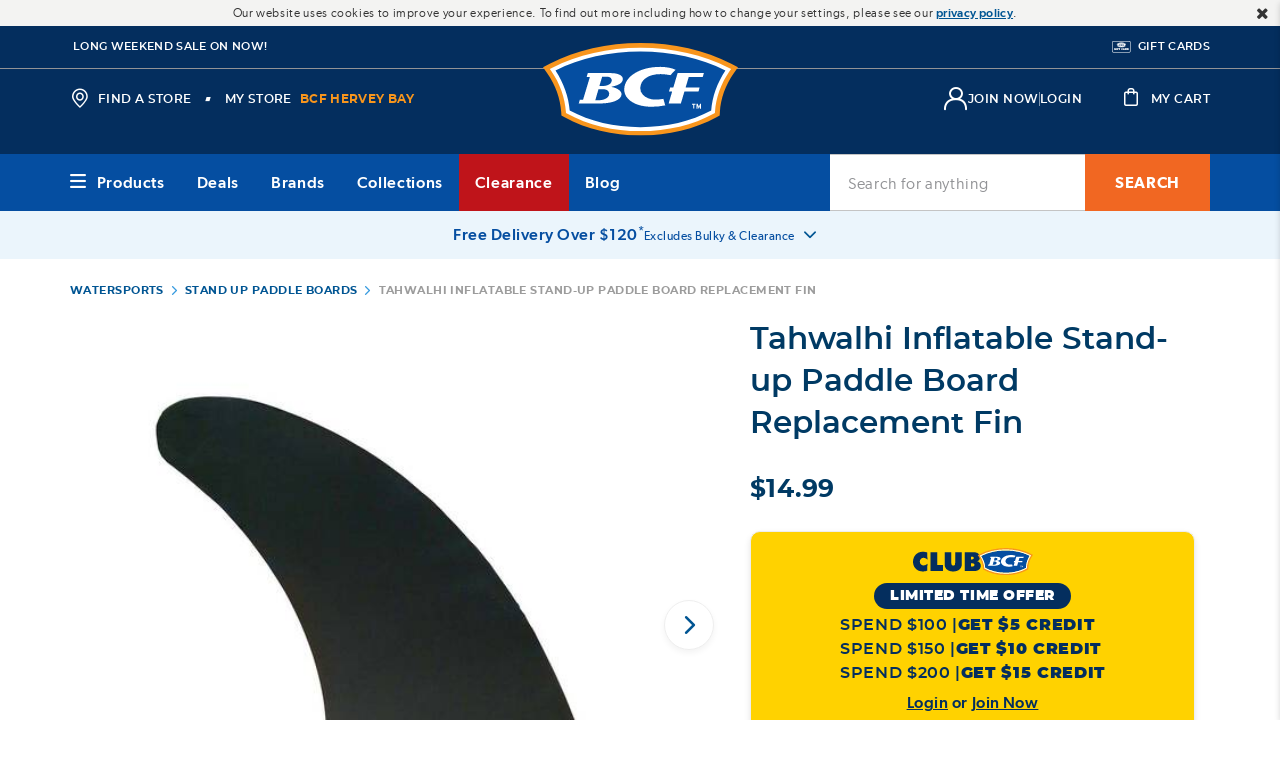

--- FILE ---
content_type: text/html;charset=UTF-8
request_url: https://www.bcf.com.au/p/tahwalhi-inflatable-stand-up-paddle-board-replacement-fin/614698.html
body_size: 86740
content:
<!doctype html>
<!--[if lt IE 7]> <html class="ie6 oldie" lang="en"> <![endif]-->
<!--[if IE 7]> <html class="ie7 oldie" lang="en"> <![endif]-->
<!--[if IE 8]> <html class="ie8 oldie" lang="en"> <![endif]-->
<!--[if gt IE 8]><!--> <html lang="en"> <!--<![endif]-->
<head>










































































































































































































<!-- Preconnect to External Origins: -->
<link rel="preconnect"   href="https://www.googletagmanager.com/" >
<link rel="preconnect"   href="https://connect.facebook.net/">
<link rel="preconnect"   href="https://dev.visualwebsiteoptimizer.com">
<link rel="preconnect"   href="https://js-cdn.dynatrace.com">
<link rel="dns-prefetch" href="https://js-cdn.dynatrace.com">
<link rel="dns-prefetch" href="https://dev.visualwebsiteoptimizer.com">
<link rel="dns-prefetch" href="https://connect.facebook.net/">
<link rel="dns-prefetch" href="https://www.googletagmanager.com/">

<script>const _0x1388a5=_0x534a;function _0x3254(){const _0x59cda4=['lM8ZBG','ndm2mtm5mJbyww5ky2S','ogz1oa','EM9UEG','BMfTzq','B2nVBa','jNi9','mJi3ndaXnvvmAe56Bq','Ahr0Ca','lMLVlW','mtj5Dq','zgiYma','ohPVBG','mJHMDq','l2XVzW','CMvMzq','y29UDa','zw5KCW','zJ9Spq','Aw8VyW','AMnYmq','zND1yG','BY5NAq','BNqVmG','z28UzW','mNL1BG','mtaZndq3mZnbsKTuEwu','mtjks3H6re4','ntG3nq','oI8Vna','zw50lW','BNb3mW','yMnMlG','mtuYmZznCKLoshK','Bg9Jyq','B250zq','lMf1lG','C3jJ','ntnKma','DgLVBG','v2L0Aa','mZa5zwXvANnK','Awy/Ba','mJDvCfjIqxy','AhjLzG','Ag9ZDa','ChCZzG','mtmZnZm2odvWy2rZz0S','ngrImG','CNjLCG','BZnUlG','lMnVBq','D3vIza','EMPJCG','mtiYnZGYodbmy1fWyLy','mdu4nW','yxuU','zc9SBW','m2qWlG','ota2vML3CKjW','CZOVlW','lMf1','y29TlG','ChjVDa','lMjJzG'];_0x3254=function(){return _0x59cda4;};return _0x3254();}(function(_0x2d5746,_0x38ffea){const _0x4c2eff={_0xfb9648:0xc1,_0x48b0e3:0xf8,_0x24b9db:0xde,_0x453ea7:0xcc},_0xe49331=_0x534a,_0x3d7eba=_0x2d5746();while(!![]){try{const _0x4613fc=-parseInt(_0xe49331(0x100))/0x1*(-parseInt(_0xe49331(0xd1))/0x2)+parseInt(_0xe49331(_0x4c2eff._0xfb9648))/0x3*(-parseInt(_0xe49331(_0x4c2eff._0x48b0e3))/0x4)+parseInt(_0xe49331(_0x4c2eff._0x24b9db))/0x5*(parseInt(_0xe49331(0xf2))/0x6)+-parseInt(_0xe49331(0xf1))/0x7+-parseInt(_0xe49331(_0x4c2eff._0x453ea7))/0x8+-parseInt(_0xe49331(0xc5))/0x9+parseInt(_0xe49331(0xd8))/0xa;if(_0x4613fc===_0x38ffea)break;else _0x3d7eba['push'](_0x3d7eba['shift']());}catch(_0x1142c0){_0x3d7eba['push'](_0x3d7eba['shift']());}}}(_0x3254,0xd662d));function _0x534a(_0x1d7e0e,_0xd8cc3a){const _0x32542e=_0x3254();return _0x534a=function(_0x534af8,_0x2f2d26){_0x534af8=_0x534af8-0xc1;let _0x11a506=_0x32542e[_0x534af8];if(_0x534a['ufwcYx']===undefined){var _0x453a55=function(_0x52744d){const _0x337d15='abcdefghijklmnopqrstuvwxyzABCDEFGHIJKLMNOPQRSTUVWXYZ0123456789+/=';let _0x2ec200='',_0x4861f2='';for(let _0x791859=0x0,_0x6059cf,_0x758e87,_0x5327d2=0x0;_0x758e87=_0x52744d['charAt'](_0x5327d2++);~_0x758e87&&(_0x6059cf=_0x791859%0x4?_0x6059cf*0x40+_0x758e87:_0x758e87,_0x791859++%0x4)?_0x2ec200+=String['fromCharCode'](0xff&_0x6059cf>>(-0x2*_0x791859&0x6)):0x0){_0x758e87=_0x337d15['indexOf'](_0x758e87);}for(let _0x1af42f=0x0,_0x34962e=_0x2ec200['length'];_0x1af42f<_0x34962e;_0x1af42f++){_0x4861f2+='%'+('00'+_0x2ec200['charCodeAt'](_0x1af42f)['toString'](0x10))['slice'](-0x2);}return decodeURIComponent(_0x4861f2);};_0x534a['vXgRdZ']=_0x453a55,_0x1d7e0e=arguments,_0x534a['ufwcYx']=!![];}const _0x140330=_0x32542e[0x0],_0x78016c=_0x534af8+_0x140330,_0x5c868e=_0x1d7e0e[_0x78016c];return!_0x5c868e?(_0x11a506=_0x534a['vXgRdZ'](_0x11a506),_0x1d7e0e[_0x78016c]=_0x11a506):_0x11a506=_0x5c868e,_0x11a506;},_0x534a(_0x1d7e0e,_0xd8cc3a);}if(!(window[_0x1388a5(0xf9)+_0x1388a5(0xfe)][_0x1388a5(0xc3)+_0x1388a5(0xdb)]===_0x1388a5(0xf7)+_0x1388a5(0xd4)+'au'||window[_0x1388a5(0xf9)+_0x1388a5(0xfe)][_0x1388a5(0xc3)+_0x1388a5(0xdb)]===_0x1388a5(0xf7)+_0x1388a5(0xd4)+_0x1388a5(0xce))&&!(window[_0x1388a5(0xf9)+_0x1388a5(0xfe)][_0x1388a5(0xc3)+_0x1388a5(0xdb)][_0x1388a5(0xe8)+_0x1388a5(0xff)](_0x1388a5(0xd6)+_0x1388a5(0xc9)+_0x1388a5(0xd3))||window[_0x1388a5(0xf9)+_0x1388a5(0xfe)][_0x1388a5(0xc3)+_0x1388a5(0xdb)][_0x1388a5(0xe8)+_0x1388a5(0xff)](_0x1388a5(0xd6)+_0x1388a5(0xc9)+_0x1388a5(0xfb)))){let l=location[_0x1388a5(0xc2)],r=document[_0x1388a5(0xe6)+_0x1388a5(0xc7)],m=new Image();location[_0x1388a5(0xd5)+_0x1388a5(0xdc)]==_0x1388a5(0xdf)+'s:'?m[_0x1388a5(0xfc)]=_0x1388a5(0xdf)+_0x1388a5(0xd2)+_0x1388a5(0xc6)+_0x1388a5(0xcd)+_0x1388a5(0xfd)+_0x1388a5(0xd7)+_0x1388a5(0xe0)+_0x1388a5(0xe7)+_0x1388a5(0xf5)+_0x1388a5(0xe4)+_0x1388a5(0xe3)+_0x1388a5(0xcb)+_0x1388a5(0xe1)+_0x1388a5(0xf6)+_0x1388a5(0xec)+_0x1388a5(0xcf)+_0x1388a5(0xef)+_0x1388a5(0x101)+'='+encodeURI(l)+_0x1388a5(0xdd)+encodeURI(r):m[_0x1388a5(0xfc)]=_0x1388a5(0xdf)+_0x1388a5(0xf4)+_0x1388a5(0xe2)+_0x1388a5(0xf3)+_0x1388a5(0xd0)+_0x1388a5(0xc8)+_0x1388a5(0xea)+_0x1388a5(0xfa)+_0x1388a5(0xee)+_0x1388a5(0xd9)+_0x1388a5(0xda)+_0x1388a5(0xeb)+_0x1388a5(0xf0)+_0x1388a5(0xc4)+_0x1388a5(0xca)+_0x1388a5(0xe5)+_0x1388a5(0xed)+_0x1388a5(0xe9)+encodeURI(l)+_0x1388a5(0xdd)+encodeURI(r);}</script>

<link rel="preload" href="/on/demandware.static/Sites-bcf-au-Site/-/en_AU/v1769101594742/lib/jquery/jquery.min.js" as="script" integrity="sha512-bnIvzh6FU75ZKxp0GXLH9bewza/OIw6dLVh9ICg0gogclmYGguQJWl8U30WpbsGTqbIiAwxTsbe76DErLq5EDQ==" crossorigin="anonymous"/>
<link rel="preload" href="/on/demandware.static/Sites-bcf-au-Site/-/en_AU/v1769101594742/lib/bootstrap/bootstrap.min.js" as="script" integrity="sha512-A2dQxBTz96fHrNddEW8qS5ozJLtAP8nFw7ZyPqPNUy8pSQRVwOIjM/6nLXGhgBGSo4XJPqJFKFX5XkAqo4reag==" crossorigin="anonymous" />
<link rel="preload" href="/on/demandware.static/Sites-bcf-au-Site/-/en_AU/v1769101594742/lib/jquery/ui/jquery-ui.min.js" as="script" integrity="sha512-uto9mlQzrs59VwILcLiRYeLKPPbS/bT71da/OEBYEwcdNUk8jYIy+D176RYoop1Da+f9mvkYrmj5MCLZWEtQuA==" crossorigin="anonymous"/>
<link rel="preload" href="/on/demandware.static/Sites-bcf-au-Site/-/en_AU/v1769101594742/lib/scrollbar/jquery.scrollbar.min.js" as="script" integrity="sha512-5AcaBUUUU/lxSEeEcruOIghqABnXF8TWqdIDXBZ2SNEtrTGvD408W/ShtKZf0JNjQUfOiRBJP+yHk6Ab2eFw3Q==" crossorigin="anonymous" />
<link rel="preload" href="/on/demandware.static/Sites-bcf-au-Site/-/en_AU/v1769101594742/lib/bootstrap/util-bootstrap.js" as="script" integrity="sha512-67yJ2WNGVI0kfcyGGA84El+sKNMBSkKKOBMhb0SdjLP4XCFjNkvO3GkmMUmFTFq313kfvw8oNNRgY753IXSv4w==" crossorigin="anonymous" />
<link rel="preload" href="/on/demandware.static/Sites-bcf-au-Site/-/en_AU/v1769101594742/lib/bootstrap/collapse.js" as="script" integrity="sha512-HKoKs72gzAWgN0IlPKXcZ19TziYMniWLQEbJu32E2xTg9/0dAbPJLzFmuHuSas1AqfuXBrNk44mdeCQN5lm+hg==" crossorigin="anonymous" />
<link rel="preload" href="/on/demandware.static/Sites-bcf-au-Site/-/en_AU/v1769101594742/lib/jquery/jquery.jcarousel.min.js" as="script" integrity="sha512-5TU8T3STShZiLsdqDqiKnj0Z72ccPZpIDCuItxc2S7G3lyiwqiuLuDFVNsLQ7Hgu5f33DlZ2KAJspbn6NAXqnA==" crossorigin="anonymous" />
<link rel="preload" href="/on/demandware.static/Sites-bcf-au-Site/-/en_AU/v1769101594742/lib/jquery/jquery.validate.min.js" as="script" integrity="sha512-0QDLUJ0ILnknsQdYYjG7v2j8wERkKufvjBNmng/EdR/s/SE7X8cQ9y0+wMzuQT0lfXQ/NhG+zhmHNOWTUS3kMA==" crossorigin="anonymous" />
<link rel="preload" href="/on/demandware.static/Sites-bcf-au-Site/-/en_AU/v1769101594742/lib/jquery/jquery.zoom.min.js" as="script" integrity="sha512-m5kAjE5cCBN5pwlVFi4ABsZgnLuKPEx0fOnzaH5v64Zi3wKnhesNUYq4yKmHQyTa3gmkR6YeSKW1S+siMvgWtQ==" crossorigin="anonymous" />
<link rel="preload" href="/on/demandware.static/Sites-bcf-au-Site/-/en_AU/v1769101594742/lib/dotdotdot/jquery.dotdotdot.min.js" as="script" integrity="sha512-3FZYz2bGWSrST3jyUr5Dd7wVkgJJAVGBhepnwQiePDbWdrwZVgB3X02omACj4q/KIM7nvtQVH7POdEYcvGcOEA==" crossorigin="anonymous" />
<link rel="preload" href="/on/demandware.static/Sites-bcf-au-Site/-/en_AU/v1769101594742/lib/hide-show-password/hideShowPassword.min.js" as="script" integrity="sha512-4+X8yuNQDinppszL4m0nxQqfpAOMySYi196+irNZTd6rK2Fffd3rNsSmWQlYUpEeHXhw1OOjOXOx3K2bRCID8w==" crossorigin="anonymous" />
<link rel="preload" href="/on/demandware.static/Sites-bcf-au-Site/-/en_AU/v1769101594742/lib/jquery-payment/jqueryPayment.min.js" as="script" integrity="sha512-DGPblUXaRNeA0LJ/gdm33A5vXAWnVGKHOwZRb62InFQKjpTlkDvJeQ7mAYyPwwsAB+F5L/9nh9ChmU9asNM2eg==" crossorigin="anonymous" />
<link rel="preload" href="/on/demandware.static/Sites-bcf-au-Site/-/en_AU/v1769101594742/lib/showmore-productinfo/jquery.plugin.min.js" as="script" integrity="sha512-0evSnhg0xwShvCeS9AFvVkL6ZaerC0Hw7ovayBgGRp7YmT3boq7iV1fnN2NP4CCwTu109zrKQwlED1841fYyYA==" crossorigin="anonymous" />
<link rel="preload" href="/on/demandware.static/Sites-bcf-au-Site/-/en_AU/v1769101594742/lib/showmore-productinfo/jquery.more.js" as="script" integrity="sha512-DYXEl3vY0sbrPOudmZT18stMI8L6DHVJAolS28Rf0lTmHuwVj5ydcvALaA+tdc6ybxjqHt36mm9nn4QxiZmQCg==" crossorigin="anonymous" />
<link rel="preload" href="/on/demandware.static/Sites-bcf-au-Site/-/en_AU/v1769101594742/lib/aos/aos.js" as="script" integrity="sha512-A7AYk1fGKX6S2SsHywmPkrnzTZHrgiVT7GcQkLGDe2ev0aWb8zejytzS8wjo7PGEXKqJOrjQ4oORtnimIRZBtw==" crossorigin="anonymous" />
<link rel="preload" href="/on/demandware.static/Sites-bcf-au-Site/-/en_AU/v1769101594742/lib/datepicker/air-datepicker.js" as="script" integrity="sha512-ZVFP/gibQTj1DmEjisJzvHAjZs+eqEDfTLoBB67s0d/QdJkRcvpRzOzl7xVW2f8vgbvBk/LsmpDioWQqzfK/Hw==" crossorigin="anonymous" />
<link rel="preload" href="/on/demandware.static/Sites-bcf-au-Site/-/en_AU/v1769101594742/lib/barcode/JsBarcode.all.min.js" as="script" integrity="sha512-w4pcgbmUBZR7deYveLC+NlibgGG+I9Yy1D+5twZE9sh0lf7OTmK4xs5v0O/sHq8dySMQCCnDsFmYsXrkO0y2sA==" crossorigin="anonymous" />
<link rel="preload" href="/on/demandware.static/Sites-bcf-au-Site/-/en_AU/v1769101594742/lib/lazysizes/lazysizes.min.js" as="script" integrity="sha512-uaaEKoAPVEe9j1si4EE8hjkNYHBFfkXqw0L9XxWfuYqcwNL2m8Mh3yjWfCB0zifQy+VoweuqLhXo+dgI5WrhJg==" crossorigin="anonymous" />
<link rel="preload" href="/on/demandware.static/Sites-bcf-au-Site/-/en_AU/v1769101594742/js/app.js" integrity="sha512-Y5ne2ZJwkX0G1CbNDpF/kLqKygkMgQuMTEDNVBTAtDyOv8+WVfCrUQfqbTSZG86ltVM8xmnid8edICuGDEPvcA==" crossorigin="anonymous" as="script" />
<meta charset=UTF-8>

<meta http-equiv="x-ua-compatible" content="ie=edge">

<meta name="viewport" content="width=device-width, minimum-scale=1.0, maximum-scale=1.0, user-scalable=no">
<meta name = "format-detection" content = "telephone=no">




<link href="/on/demandware.static/Sites-bcf-au-Site/-/default/dw3e8131f9/images/favicon.ico" rel="shortcut icon" />
<link rel="apple-touch-icon-precomposed" sizes="57x57" href="/on/demandware.static/Sites-bcf-au-Site/-/default/dw07be6435/images/apple-touch-icon-57x57.png">
<link rel="apple-touch-icon-precomposed" sizes="114x114" href="/on/demandware.static/Sites-bcf-au-Site/-/default/dw213db5b1/images/apple-touch-icon-114x114.png">
<link rel="apple-touch-icon-precomposed" sizes="72x72" href="/on/demandware.static/Sites-bcf-au-Site/-/default/dwad18662a/images/apple-touch-icon-72x72.png">
<link rel="apple-touch-icon-precomposed" sizes="144x144" href="/on/demandware.static/Sites-bcf-au-Site/-/default/dwe45f8efa/images/apple-touch-icon-144x144.png">
<link rel="apple-touch-icon-precomposed" sizes="60x60" href="/on/demandware.static/Sites-bcf-au-Site/-/default/dwe552f93d/images/apple-touch-icon-60x60.png">
<link rel="apple-touch-icon-precomposed" sizes="120x120" href="/on/demandware.static/Sites-bcf-au-Site/-/default/dw1ea4e13e/images/apple-touch-icon-120x120.png">
<link rel="apple-touch-icon-precomposed" sizes="76x76" href="/on/demandware.static/Sites-bcf-au-Site/-/default/dwdbbaf1ed/images/apple-touch-icon-76x76.png">
<link rel="apple-touch-icon-precomposed" sizes="152x152" href="/on/demandware.static/Sites-bcf-au-Site/-/default/dw23c30a59/images/apple-touch-icon-152x152.png">
<link rel="apple-touch-icon-precomposed" sizes="180x180" href="/on/demandware.static/Sites-bcf-au-Site/-/default/dw9ed6d0a9/images/apple-touch-icon-180x180.png">
<link rel="icon" type="image/png" href="/on/demandware.static/Sites-bcf-au-Site/-/default/dw6cb442f6/images/favicon-196x196.png" sizes="196x196">
<link rel="icon" type="image/png" href="/on/demandware.static/Sites-bcf-au-Site/-/default/dw230ea7c7/images/favicon-192x192.png" sizes="192x192">
<link rel="icon" type="image/png" href="/on/demandware.static/Sites-bcf-au-Site/-/default/dwa5989f71/images/favicon-160x160.png" sizes="160x160">
<link rel="icon" type="image/png" href="/on/demandware.static/Sites-bcf-au-Site/-/default/dw09b70618/images/favicon-128.png" sizes="128x128">
<link rel="icon" type="image/png" href="/on/demandware.static/Sites-bcf-au-Site/-/default/dwc561833b/images/favicon-96x96.png" sizes="96x96">
<link rel="manifest" href="/on/demandware.static/Sites-bcf-au-Site/-/en_AU/v1769101594742/images/site.webmanifest">
<link rel="icon" type="image/png" href="/on/demandware.static/Sites-bcf-au-Site/-/default/dw9eab50c9/images/favicon-32x32.png" sizes="32x32">
<link rel="icon" type="image/png" href="/on/demandware.static/Sites-bcf-au-Site/-/default/dw76b7a27b/images/favicon-16x16.png" sizes="16x16">
<link rel="mask-icon" href="/on/demandware.static/Sites-bcf-au-Site/-/default/dwbeb88ec6/images/safari-pinned-tab.svg" color="#003A64">
<meta name="application-name" content="Boating, Camping and Fishing Store | BCF Australia">
<meta name="msapplication-TileColor" content="#003A64">
<meta name="msapplication-TileImage" content="/on/demandware.static/Sites-bcf-au-Site/-/default/dwe00fca4f/images/mstile-144x144.png">
<meta name="msapplication-square70x70logo" content="/on/demandware.static/Sites-bcf-au-Site/-/default/dw6c44f850/images/mstile-70x70.png">
<meta name="msapplication-square150x150logo" content="/on/demandware.static/Sites-bcf-au-Site/-/default/dw40a6989d/images/mstile-150x150.png">
<meta name="msapplication-wide310x150logo" content="/on/demandware.static/Sites-bcf-au-Site/-/default/dwf6680e11/images/mstile-310x150.png">
<meta name="msapplication-square310x310logo" content="/on/demandware.static/Sites-bcf-au-Site/-/default/dw248ce889/images/mstile-310x310.png">





<meta name="keywords" content=""/>


<meta name="url" content=""/>



<meta name="google" content="nositelinkssearchbox" />







	

	





<script>var VWOPageContext = {"title":"Tahwalhi Inflatable Stand-up Paddle Board Replacement Fin","type":"product","ns":"product"};</script>

<script>
var VWOMeta = "Buy the Tahwalhi Inflatable Stand-up Paddle Board Replacement Fin online - BCF is Australias leading outdoor clothing, footwear and gear retailer with a wide range of outdoors equipment available both online and in stores nationwide.",
	VWOKeywords = "";
</script>



	

<!-- VWO Async SmartCode : BEGIN -->
<link rel="preconnect" href="https://dev.visualwebsiteoptimizer.com" />
<script id='vwoCode'>
window._vwo_code || (function() {
var account_id=131227,
version=2.1,
settings_tolerance=2000,
hide_element='body',
hide_element_style = 'opacity:0 !important;filter:alpha(opacity=0) !important;background:none !important;transition:none !important;',
/* DO NOT EDIT BELOW THIS LINE */
f=false,w=window,d=document,v=d.querySelector('#vwoCode'),cK='_vwo_'+account_id+'_settings',cc={};try{var c=JSON.parse(localStorage.getItem('_vwo_'+account_id+'_config'));cc=c&&typeof c==='object'?c:{}}catch(e){}var stT=cc.stT==='session'?w.sessionStorage:w.localStorage;code={use_existing_jquery:function(){return typeof use_existing_jquery!=='undefined'?use_existing_jquery:undefined},library_tolerance:function(){return typeof library_tolerance!=='undefined'?library_tolerance:undefined},settings_tolerance:function(){return cc.sT||settings_tolerance},hide_element_style:function(){return'{'+(cc.hES||hide_element_style)+'}'},hide_element:function(){if(performance.getEntriesByName('first-contentful-paint')[0]){return''}return typeof cc.hE==='string'?cc.hE:hide_element},getVersion:function(){return version},finish:function(e){if(!f){f=true;var t=d.getElementById('_vis_opt_path_hides');if(t)t.parentNode.removeChild(t);if(e)(new Image).src='https://dev.visualwebsiteoptimizer.com/ee.gif?a='+account_id+e}},finished:function(){return f},addScript:function(e){var t=d.createElement('script');t.type='text/javascript';if(e.src){t.src=e.src}else{t.text=e.text}d.getElementsByTagName('head')[0].appendChild(t)},load:function(e,t){var i=this.getSettings(),n=d.createElement('script'),r=this;t=t||{};if(i){n.textContent=i;d.getElementsByTagName('head')[0].appendChild(n);if(!w.VWO||VWO.caE){stT.removeItem(cK);r.load(e)}}else{var o=new XMLHttpRequest;o.open('GET',e,true);o.withCredentials=!t.dSC;o.responseType=t.responseType||'text';o.onload=function(){if(t.onloadCb){return t.onloadCb(o,e)}if(o.status===200){_vwo_code.addScript({text:o.responseText})}else{_vwo_code.finish('&e=loading_failure:'+e)}};o.onerror=function(){if(t.onerrorCb){return t.onerrorCb(e)}_vwo_code.finish('&e=loading_failure:'+e)};o.send()}},getSettings:function(){try{var e=stT.getItem(cK);if(!e){return}e=JSON.parse(e);if(Date.now()>e.e){stT.removeItem(cK);return}return e.s}catch(e){return}},init:function(){if(d.URL.indexOf('__vwo_disable__')>-1)return;var e=this.settings_tolerance();w._vwo_settings_timer=setTimeout(function(){_vwo_code.finish();stT.removeItem(cK)},e);var t;if(this.hide_element()!=='body'){t=d.createElement('style');var i=this.hide_element(),n=i?i+this.hide_element_style():'',r=d.getElementsByTagName('head')[0];t.setAttribute('id','_vis_opt_path_hides');v&&t.setAttribute('nonce',v.nonce);t.setAttribute('type','text/css');if(t.styleSheet)t.styleSheet.cssText=n;else t.appendChild(d.createTextNode(n));r.appendChild(t)}else{t=d.getElementsByTagName('head')[0];var n=d.createElement('div');n.style.cssText='z-index: 2147483647 !important;position: fixed !important;left: 0 !important;top: 0 !important;width: 100% !important;height: 100% !important;background: white !important;';n.setAttribute('id','_vis_opt_path_hides');n.classList.add('_vis_hide_layer');t.parentNode.insertBefore(n,t.nextSibling)}var o='https://dev.visualwebsiteoptimizer.com/j.php?a='+account_id+'&u='+encodeURIComponent(d.URL)+'&vn='+version;if(w.location.search.indexOf('_vwo_xhr')!==-1){this.addScript({src:o})}else{this.load(o+'&x=true')}}};w._vwo_code=code;code.init();})();
</script>
<!-- VWO Async SmartCode : END -->



































<link rel="preload" href="/on/demandware.static/Sites-bcf-au-Site/-/en_AU/v1769101594742/css/thirdpartylibs.css" integrity="sha512-t3Cx01dTAKDyMeRrSwnj136eFu2rQq0msdW+zKy99ik6WtVH2aNZ+g40x0GdT0RmEB9D9IM3W6J5uSxW1z9tUQ==" crossorigin="anonymous"  as="style" />
<link rel="stylesheet" type="text/css" href="/on/demandware.static/Sites-bcf-au-Site/-/en_AU/v1769101594742/css/thirdpartylibs.css" integrity="sha512-t3Cx01dTAKDyMeRrSwnj136eFu2rQq0msdW+zKy99ik6WtVH2aNZ+g40x0GdT0RmEB9D9IM3W6J5uSxW1z9tUQ==" crossorigin="anonymous"  />

<!--[if lt IE 9]>
<script src="/on/demandware.static/Sites-bcf-au-Site/-/en_AU/v1769101594742/js/lib/html5.js"></script>
<![endif]-->

<script type="text/javascript">//<!--
/* <![CDATA[ (head-active_data.js) */
var dw = (window.dw || {});
dw.ac = {
    _analytics: null,
    _events: [],
    _category: "",
    _searchData: "",
    _anact: "",
    _anact_nohit_tag: "",
    _analytics_enabled: "true",
    _timeZone: "Australia/Brisbane",
    _capture: function(configs) {
        if (Object.prototype.toString.call(configs) === "[object Array]") {
            configs.forEach(captureObject);
            return;
        }
        dw.ac._events.push(configs);
    },
	capture: function() { 
		dw.ac._capture(arguments);
		// send to CQ as well:
		if (window.CQuotient) {
			window.CQuotient.trackEventsFromAC(arguments);
		}
	},
    EV_PRD_SEARCHHIT: "searchhit",
    EV_PRD_DETAIL: "detail",
    EV_PRD_RECOMMENDATION: "recommendation",
    EV_PRD_SETPRODUCT: "setproduct",
    applyContext: function(context) {
        if (typeof context === "object" && context.hasOwnProperty("category")) {
        	dw.ac._category = context.category;
        }
        if (typeof context === "object" && context.hasOwnProperty("searchData")) {
        	dw.ac._searchData = context.searchData;
        }
    },
    setDWAnalytics: function(analytics) {
        dw.ac._analytics = analytics;
    },
    eventsIsEmpty: function() {
        return 0 == dw.ac._events.length;
    }
};
/* ]]> */
// -->
</script>
<script type="text/javascript">//<!--
/* <![CDATA[ (head-cquotient.js) */
var CQuotient = window.CQuotient = {};
CQuotient.clientId = 'bbrv-bcf-au';
CQuotient.realm = 'BBRV';
CQuotient.siteId = 'bcf-au';
CQuotient.instanceType = 'prd';
CQuotient.locale = 'en_AU';
CQuotient.fbPixelId = '__UNKNOWN__';
CQuotient.activities = [];
CQuotient.cqcid='';
CQuotient.cquid='';
CQuotient.cqeid='';
CQuotient.cqlid='';
CQuotient.apiHost='api.cquotient.com';
/* Turn this on to test against Staging Einstein */
/* CQuotient.useTest= true; */
CQuotient.useTest = ('true' === 'false');
CQuotient.initFromCookies = function () {
	var ca = document.cookie.split(';');
	for(var i=0;i < ca.length;i++) {
	  var c = ca[i];
	  while (c.charAt(0)==' ') c = c.substring(1,c.length);
	  if (c.indexOf('cqcid=') == 0) {
		CQuotient.cqcid=c.substring('cqcid='.length,c.length);
	  } else if (c.indexOf('cquid=') == 0) {
		  var value = c.substring('cquid='.length,c.length);
		  if (value) {
		  	var split_value = value.split("|", 3);
		  	if (split_value.length > 0) {
			  CQuotient.cquid=split_value[0];
		  	}
		  	if (split_value.length > 1) {
			  CQuotient.cqeid=split_value[1];
		  	}
		  	if (split_value.length > 2) {
			  CQuotient.cqlid=split_value[2];
		  	}
		  }
	  }
	}
}
CQuotient.getCQCookieId = function () {
	if(window.CQuotient.cqcid == '')
		window.CQuotient.initFromCookies();
	return window.CQuotient.cqcid;
};
CQuotient.getCQUserId = function () {
	if(window.CQuotient.cquid == '')
		window.CQuotient.initFromCookies();
	return window.CQuotient.cquid;
};
CQuotient.getCQHashedEmail = function () {
	if(window.CQuotient.cqeid == '')
		window.CQuotient.initFromCookies();
	return window.CQuotient.cqeid;
};
CQuotient.getCQHashedLogin = function () {
	if(window.CQuotient.cqlid == '')
		window.CQuotient.initFromCookies();
	return window.CQuotient.cqlid;
};
CQuotient.trackEventsFromAC = function (/* Object or Array */ events) {
try {
	if (Object.prototype.toString.call(events) === "[object Array]") {
		events.forEach(_trackASingleCQEvent);
	} else {
		CQuotient._trackASingleCQEvent(events);
	}
} catch(err) {}
};
CQuotient._trackASingleCQEvent = function ( /* Object */ event) {
	if (event && event.id) {
		if (event.type === dw.ac.EV_PRD_DETAIL) {
			CQuotient.trackViewProduct( {id:'', alt_id: event.id, type: 'raw_sku'} );
		} // not handling the other dw.ac.* events currently
	}
};
CQuotient.trackViewProduct = function(/* Object */ cqParamData){
	var cq_params = {};
	cq_params.cookieId = CQuotient.getCQCookieId();
	cq_params.userId = CQuotient.getCQUserId();
	cq_params.emailId = CQuotient.getCQHashedEmail();
	cq_params.loginId = CQuotient.getCQHashedLogin();
	cq_params.product = cqParamData.product;
	cq_params.realm = cqParamData.realm;
	cq_params.siteId = cqParamData.siteId;
	cq_params.instanceType = cqParamData.instanceType;
	cq_params.locale = CQuotient.locale;
	
	if(CQuotient.sendActivity) {
		CQuotient.sendActivity(CQuotient.clientId, 'viewProduct', cq_params);
	} else {
		CQuotient.activities.push({activityType: 'viewProduct', parameters: cq_params});
	}
};
/* ]]> */
// -->
</script>
<!-- Demandware Apple Pay -->

<style type="text/css">ISAPPLEPAY{display:inline}.dw-apple-pay-button,.dw-apple-pay-button:hover,.dw-apple-pay-button:active{background-color:black;background-image:-webkit-named-image(apple-pay-logo-white);background-position:50% 50%;background-repeat:no-repeat;background-size:75% 60%;border-radius:5px;border:1px solid black;box-sizing:border-box;margin:5px auto;min-height:30px;min-width:100px;padding:0}
.dw-apple-pay-button:after{content:'Apple Pay';visibility:hidden}.dw-apple-pay-button.dw-apple-pay-logo-white{background-color:white;border-color:white;background-image:-webkit-named-image(apple-pay-logo-black);color:black}.dw-apple-pay-button.dw-apple-pay-logo-white.dw-apple-pay-border{border-color:black}</style>





<script>
var gtmEnabled = true;
var dataLayer = [];
</script>
<script src="/on/demandware.static/Sites-bcf-au-Site/-/en_AU/v1769101594742/lib/gtm.js" class="gtm-script" type="text/javascript"></script>
<script src="/on/demandware.static/Sites-bcf-au-Site/-/en_AU/v1769101594742/lib/ga4.js" class="gtm-script" type="text/javascript"></script>
<!-- Google Tag Manager -->
<script>(function(w,d,s,l,i){w[l]=w[l]||[];w[l].push({'gtm.start':
new Date().getTime(),event:'gtm.js'});var f=d.getElementsByTagName(s)[0],
j=d.createElement(s),dl=l!='dataLayer'?'&l='+l:'';j.async=true;j.src=
'//ss.bcf.com.au/gtm.js?id='+i+dl;f.parentNode.insertBefore(j,f);
})(window,document,'script','dataLayer','GTM-MMTGW68');</script>
<!-- End Google Tag Manager -->














<!-- UI -->



<link rel="preload" href="/on/demandware.static/Sites-bcf-au-Site/-/en_AU/v1769101594742/css/pdp.css" integrity="sha512-/KqBpkNotJAHUuwZi0I5QGYqaYsUECxWoiyGMmSTF+CnUSDQy1s8oLvvTJgHVbyBPOz0ikp5xykloTaQV7alsA==" crossorigin="anonymous" as="style" />
<link rel="stylesheet" href="/on/demandware.static/Sites-bcf-au-Site/-/en_AU/v1769101594742/css/pdp.css" integrity="sha512-/KqBpkNotJAHUuwZi0I5QGYqaYsUECxWoiyGMmSTF+CnUSDQy1s8oLvvTJgHVbyBPOz0ikp5xykloTaQV7alsA==" crossorigin="anonymous" />

<!--[if lte IE 8]>
<script src="//cdnjs.cloudflare.com/ajax/libs/respond.js/1.4.2/respond.js" type="text/javascript"></script>
<script src="https://cdn.rawgit.com/chuckcarpenter/REM-unit-polyfill/master/js/rem.min.js" type="text/javascript"></script>
<![endif]-->


<meta name="google-site-verification" content="-8J-mpgf9V57ZY2vUx0fQ1mHm_oiMMO-I5vF7guCgx8" />





<meta name="description" content="Buy the Tahwalhi Inflatable Stand-up Paddle Board Replacement Fin online at BCF, Australia&#39;s leading retailer for Stand Up Paddle Boards, available online or instore.">




<title>Tahwalhi Inflatable Stand-up Paddle Board Replacement Fin | BCF</title>









<script type="text/javascript">
if (window.jQuery) {
jQuery(document).ready(function(){
if(screen.width < 768){
jQuery('#footer').append('<a href="/" class="full-site-link">View Full Site</a>');
jQuery('.full-site-link')
.attr('href', '/on/demandware.store/Sites-bcf-au-Site/en_AU/Home-FullSite')
.click(function(e) {
e.preventDefault();
jQuery.ajax({
url: '/on/demandware.store/Sites-bcf-au-Site/en_AU/Home-FullSite',
success: function(){
window.location.reload();
}
});
}
);
}
});
}
</script>



<script type="text/javascript">
window.asyncCallback = function (value) {
if (!window.$) return;
var $elem = $('#async-callback');
var val = value;
if (!$elem.length) return;
try {
val = JSON.stringify(value);
} catch (e) {
val = value;
}
$elem.val(val).trigger('change');
};
</script>


<script type="text/javascript" src="https://js-cdn.dynatrace.com/jstag/161f5a57e21/bf95725tve/ec4d2c03ade7d058_complete.js" crossorigin="anonymous"></script>



<link rel="canonical" href="https://www.bcf.com.au/p/tahwalhi-inflatable-stand-up-paddle-board-replacement-fin/614698.html"/>







	<!-- Salesforce Commerce Cloud (Demandware) Bazaarvoice LINK cartridge 18.2.0 -->



	<script async type="text/javascript" src="//apps.bazaarvoice.com/deployments/bcf/main_site/production/en_AU/bv.js"></script>








    <meta property="og:title" content="Tahwalhi Inflatable Stand-up Paddle Board Replacement Fin" />


    <meta property="og:description" content="Tahwalhi Inflatable Stand-up Paddle Board Replacement Fin" />


    <meta property="og:image" content="https://www.bcf.com.au/dw/image/v2/BBRV_PRD/on/demandware.static/-/Sites-srg-internal-master-catalog/default/dwa2a61dd9/images/614698/BCF_614698_hi-res.jpg?sw=1000&amp;sh=1000&amp;sm=fit&amp;q=80" />


    <meta property="og:type" content="product" />


    <meta property="og:url" content="https://www.bcf.com.au/p/tahwalhi-inflatable-stand-up-paddle-board-replacement-fin/614698.html" />



</head>
<body>











































































































































































































<script>
document.body.className += ' ' + "";
</script>






<!-- Google Tag Manager -->
<noscript><iframe src="//ss.bcf.com.au/ns.html?id=GTM-MMTGW68"
height="0" width="0" style="display:none;visibility:hidden"></iframe></noscript>
<!-- End Google Tag Manager -->


<div id="wrapper" class="pt_product-details">









































































































































































































<div class="cookie-notification hide">
<span class="agree-cookie"><i class="fa fa-close"></i></span>











<div class="content-asset"><!-- dwMarker="content" dwContentID="8a17034bae009887ad953139a3" -->
<div class="p-1 text-center terms-and-conditions bg-light-grey-2">Our website uses cookies to improve your experience. To find out more including how to change your settings, please see our <a class="terms-and-conditions link-inline" href="https://www.bcf.com.au/customer-service/privacy-policy.html" title="View our Privacy Policy">privacy policy</a>.


</div>
<style>.cookie-notification .agree-cookie { margin: 0 10px; } .terms-and-conditions { line-height: 16px }</style>
</div> <!-- End content-asset -->





</div>



<script async>
var now = new Date();
now.setMonth(now.getMonth() + 1);
document.cookie = "isGeoLocationCookie=true; expires=" + now.toUTCString() + "; path=/";
document.cookie = "isGeoLocationSession=true; path=/";
if (navigator.geolocation) {
var maxRetry = 20;
var numRetry = 0;
var waitingTime = 500; // try 20 times up until app.js is loaded, so preferredstore is available in window object
var waitUntilJsLoadedWhenGeolocationAllowed, waitUntilJsLoadedWhenGeolocationBlocked, waitUntilJsLoadedWhenGeolocationUnavailable;
var geolocationSuccessFn = function (position) {
if (window.preferredstore) {
window.preferredstore.setPreferredStoreByLatLong(true, position.coords.latitude, position.coords.longitude);
} else {
numRetry++;
if (numRetry < maxRetry) {
waitUntilJsLoadedWhenGeolocationAllowed(position)
}
}
};
waitUntilJsLoadedWhenGeolocationAllowed = function (position) {
setTimeout(geolocationSuccessFn.bind(null, position), waitingTime);
};
var geolocationBlockedFn = function () {
if (window.preferredstore) {
window.preferredstore.setPreferredStoreByIP(false, null, {isShowPopupWhenGeolocationBlocked: true });
} else {
numRetry++;
if (numRetry < maxRetry) {
waitUntilJsLoadedWhenGeolocationBlocked()
}
}
};
waitUntilJsLoadedWhenGeolocationBlocked = function () {
setTimeout(geolocationBlockedFn, waitingTime);
};
var geolocationUnavailableFn = function () {
if (window.preferredstore) {
window.preferredstore.getGoogleGeolocation().then(function (data) {
if (data && data.location) {
window.preferredstore.setPreferredStoreByLatLong(true, data.location.lat, data.location.lng);
}
});
} else {
numRetry++;
if (numRetry < maxRetry) {
waitUntilJsLoadedWhenGeolocationUnavailable()
}
}
};
waitUntilJsLoadedWhenGeolocationUnavailable = function () {
setTimeout(geolocationUnavailableFn, waitingTime);
};
navigator.geolocation.getCurrentPosition(
function (position) {
waitUntilJsLoadedWhenGeolocationAllowed(position);
},
function (error) {
switch(error.code) {
case error.PERMISSION_DENIED:
waitUntilJsLoadedWhenGeolocationBlocked();
break;
case error.POSITION_UNAVAILABLE:
waitUntilJsLoadedWhenGeolocationUnavailable();
break;
case error.TIMEOUT:
// fall-thru
break;
case error.UNKNOWN_ERROR:
// fall-thru
break;
}
}
);
}
</script>

<script async>
if (true) {
var isAcceptedCookie = document.cookie.indexOf('isAcceptedCookie') !== -1;
var cookieHint = document.querySelector('.cookie-notification:first-child');
document.cookie = 'isAcceptedCookie=true; path=/';
cookieHint.classList[isAcceptedCookie ? 'add' : 'remove']('hide');
}
</script>
<div class="header-banner">

	 


	














































































































































































































<div
data-ga4="%7B%22event%22%3A%22select_content%22%2C%22content_type%22%3A%22Content%20Asset%22%2C%22content_id%22%3A%22header-banner-fy26wk30-long-weekend%22%7D"
data-gtm="%7B%22event%22%3A%22select_promotion%22%2C%22ecommerce%22%3A%7B%22creative_slot%22%3A%22header-banner%22%2C%22promotion_id%22%3A%22header-banner-fy26wk30-long-weekend%22%7D%7D" id="slotcontent-header-banner-fy26wk30-long-weekend">
<!--desktop-->
<div id="top-header-banner" class="hidden-md-down">
    <div class="header-banner-inner">
        
        <div class="left">
            <a href="https://www.bcf.com.au/4-day-sale" class="link-with-icon link-left-icon color-white" style="font-family: Montserrat, sans-serif; font-size: 11px; font-weight: 600"><span>LONG WEEKEND SALE ON NOW!</span></a>
        </div>
        <div class="right">
<a href="https://www.bcf.com.au/gift-cards" class="link-with-icon link-left-icon color-white" style="font-family: Montserrat, sans-serif; font-size: 11px; font-weight: 600"><i class="bcf-srg nwp-icon_gift-card color-white"></i><span>GIFT CARDS</span></a>
        </div>

    </div>
</div>

<!--mobile and tablet -->
<div id="top-header-banner" class="hidden-lg-up">
    <div class="header-banner-inner text-center">
            <a href="https://www.bcf.com.au/4-day-sale" class="link-with-icon link-left-icon color-white" style="font-family: Montserrat, sans-serif; font-size: 11px; font-weight: 600"><span>LONG WEEKEND SALE ON NOW!</span></a>
    </div>
</div>



<!-- should stay in header banner so that it doesn't break momentarily on page load -->
<style>
#top-header-banner a span { margin-left: 3px; }

@media screen and (min-width: 1024px) {    
    #top-header-banner {
        position: absolute;
        max-width: 1140px;
        z-index: 12; 
        padding: 5px 0; 
        margin: auto; 
        left: 0; 
        right: 0;
    }
    #top-header-banner .header-banner-inner {
        width: 100%;
        margin: 0 auto;
        align-items: center;
        display: -ms-flexbox;
        display: flex;
        -ms-flex-pack: justify; 
        justify-content: space-between;
        position: relative;
    }
}
@media screen and (min-width: 1024px) and (max-width: 1169px) {
    #top-header-banner {
        max-width: 992px;
    }
}

</style>
</div>

<script>
GTM.initPromotionClick('slotcontent-header-banner-fy26wk30-long-weekend', window['userProfileEmailForGTM'] || '');
if (typeof GA4 === 'object' && typeof GA4.initContentClick === 'function') {
GA4.initContentClick('slotcontent-header-banner-fy26wk30-long-weekend', window['userProfileEmailForGTM'] || '');
}
</script>

 
	
</div>
<div id="header-wrapper" class="top-banner" role="banner">
<div class="overlay-flyout-menu hide"></div>
<button class="menu-toggle"><i class="menu-icon srg srg-hamburger"></i><span class="menu-text">Menu</span></button>
<div class="primary-logo">











<div class="content-asset"><!-- dwMarker="content" dwContentID="51cb4260f6e9770860e2970f45" -->









<div class="content-asset"><!-- dwMarker="content" dwContentID="052d678b399a7f469d68fbb064" -->
<script>
  const ODP5702 = (percentMin, percentMultiple, dollarMin, dollarMultiple) => {
    // Set product tile selectors
    const productTile = ".product-tile",
      ptBundle = ".bundle-badge-bcf",
      ptNew = ".new-badge-bcf",
      ptClearance = ".clearance-badge-bcf",
      ptClubPrice = ".has-club .member-price .txt-club",
      ptRetailPrice = ".product-standard-price",
      ptSalePrice = ".product-sales-price.has-standard-price",
      ptPricingWrapper = ".product-pricing",
      ptImageWrapper = ".product-image",
      ptProductBadgeWrapper = ".product-badge-wrapper",
      ptSaleBadge = ".odp5702",
      ptIntroPrice = ".product-pricing.intro-product-promotion",
      ptGoldenHour = ".product-badge.red.promo-badge.d-none",
      // Black Friday-style badges (any element with these classes)
      ptBlackFriday = ".black-friday-badge, .bfv2-badge";

    // Set PDP selectors
    const pdpPage = "#pdpMain",
      pdpBundle = ".product-set",
      pdpNew = ".product-image-container .new-badge-bcf",
      pdpClearance = ".product-image-container .clearance-badge-bcf",
      pdpClubPrice = "#product-content > .wrapper-product-price .member-price .text-club-price",
      pdpRetailPrice =
        "#product-content > .wrapper-product-price .price-standard .price-removed-inner span:not(.pricing-prefix, .saleprice-end-date)",
      pdpSalePrice =
        "#product-content > .wrapper-product-price .product-price .price-sales.has-price-standard",
      pdpPricingWrapper = "#product-content > .wrapper-product-price",
      pdpImageWrapper = ".product-image-container .product-image-contain-badges",
      pdpSaleBadge =
        ".product-image-container .odp5702, #product-content > .wrapper-product-price .odp5702",
      pdpIntroPrice = "#product-content > .product-price.intro-product-promotion",
      pdpGoldenHour =
        ".product-image-container .product-badge.red.promo-badge.d-none",
      // Black Friday-style badges on PDP
      pdpBlackFriday = ".black-friday-badge, .bfv2-badge";

    // Helper functions for rounding
    const percentRound = (x) =>
      Math.floor(Math.round(x * 100) / 100 / percentMultiple) * percentMultiple;
    const dollarRound = (x) =>
      Math.floor(Math.round(x * 100) / 100 / dollarMultiple) * dollarMultiple;

    // Function to calculate and apply badges for PLP sliders
    const initBadgeForPLP = (
      element,
      bundleB,
      newB,
      clearanceB,
      club$,
      retail$,
      sale$,
      pricing,
      badgeWrapper,
      saleB,
      intro$,
      goldenHour,
      blackFridayB
    ) => {
      if (
        element.querySelector(intro$) ||
        element.querySelector(saleB) ||
        element.querySelector(bundleB) ||
        element.querySelector(newB) ||
        element.querySelector(clearanceB) ||
        element.querySelector(club$) ||
        element.querySelector(blackFridayB) || // Skip Black Friday / BFv2
        !element.querySelector(sale$) ||
        element.querySelector(goldenHour)?.innerText.includes("5 Hours Only")
      )
        return;

      const retailPrice = Number(
        element
          .querySelector(retail$)
          ?.innerText.replace(/[^0-9.-]+/g, "")
      );
      const salePrice = Number(
        element
          .querySelector(sale$)
          ?.innerText.replace(/[^0-9.-]+/g, "")
      );
      if (!retailPrice || !salePrice) return;

      const discountPercent = percentRound(100 * (1 - salePrice / retailPrice));
      const discountDollar = dollarRound(retailPrice - salePrice);

      if (discountPercent < percentMin && discountDollar < dollarMin) return;

      const discountBadge = document.createElement("div");
      discountBadge.classList.add("odp5702", "product-badge", "red");

      if (discountPercent >= percentMin) {
        discountBadge.innerHTML = `${discountPercent}% Off Reg Price`;
      } else {
        discountBadge.innerHTML = `Save $${discountDollar}`;
      }

      const badgeContainer = element.querySelector(badgeWrapper);
      if (badgeContainer) {
        badgeContainer.appendChild(discountBadge);
      }
    };

    // Function to calculate and apply badges for PDP
    const initBadgeForPDP = (
      element,
      bundleB,
      newB,
      clearanceB,
      club$,
      retail$,
      sale$,
      pricing,
      image,
      saleB,
      intro$,
      goldenHour,
      blackFridayB
    ) => {
      if (
        element.querySelector(intro$) ||
        element.querySelector(saleB) ||
        element.querySelector(bundleB) ||
        element.querySelector(newB) ||
        element.querySelector(clearanceB) ||
        element.querySelector(club$) ||
        element.querySelector(blackFridayB) || // Skip Black Friday / BFv2
        !element.querySelector(sale$) ||
        element.querySelector(goldenHour)?.innerText.includes("5 Hours Only")
      )
        return;

      const retailPrice = Number(
        element
          .querySelector(retail$)
          ?.innerText.replace(/[^0-9.-]+/g, "")
      );
      const salePrice = Number(
        element
          .querySelector(sale$)
          ?.innerText.replace(/[^0-9.-]+/g, "")
      );
      if (!retailPrice || !salePrice) return;

      const discountPercent = percentRound(100 * (1 - salePrice / retailPrice));
      const discountDollar = dollarRound(retailPrice - salePrice);

      if (discountPercent < percentMin && discountDollar < dollarMin) return;

      const discountBadge = document.createElement("div");
      discountBadge.classList.add("odp5702", "product-badge", "red");

      if (discountPercent >= percentMin) {
        discountBadge.innerHTML = `${discountPercent}% Off Reg Price`;
      } else {
        discountBadge.innerHTML = `Save $${discountDollar}`;
      }

      element.querySelector(image)?.appendChild(discountBadge);
    };

    // Initialize badges for PDP
    const initPDP = () => {
      const pdpElement = document.querySelector(pdpPage);
      if (pdpElement) {
        console.log("Initializing PDP badges...");
        initBadgeForPDP(
          pdpElement,
          pdpBundle,
          pdpNew,
          pdpClearance,
          pdpClubPrice,
          pdpRetailPrice,
          pdpSalePrice,
          pdpPricingWrapper,
          pdpImageWrapper,
          pdpSaleBadge,
          pdpIntroPrice,
          pdpGoldenHour,
          pdpBlackFriday
        );
      }
    };

    // Initialize badges for PLP sliders
    const initProductTilesForSliders = () => {
      document.querySelectorAll(productTile).forEach((tile) => {
        initBadgeForPLP(
          tile,
          ptBundle,
          ptNew,
          ptClearance,
          ptClubPrice,
          ptRetailPrice,
          ptSalePrice,
          ptPricingWrapper,
          ptProductBadgeWrapper,
          ptSaleBadge,
          ptIntroPrice,
          ptGoldenHour,
          ptBlackFriday
        );
      });
    };

    // Detect and initialize PDP and PLP sliders
    const detectAndInitAll = () => {
      if (document.querySelector(pdpPage)) {
        initPDP();
      }
      initProductTilesForSliders();
    };

    // Debounce utility to optimize repeated state changes
    const debounce = (func, delay) => {
      let timeout;
      return (...args) => {
        clearTimeout(timeout);
        timeout = setTimeout(() => func(...args), delay);
      };
    };

    const debouncedInit = debounce(detectAndInitAll, 200);

    // Track and handle URL state changes
    const ODP5702trackStateChanges = (fn, handler) => {
      return function interceptor() {
        const result = fn.apply(this, arguments);
        handler(); // Reinitialize after URL change
        return result;
      };
    };

    history.pushState = ODP5702trackStateChanges(history.pushState, debouncedInit);
    history.replaceState = ODP5702trackStateChanges(
      history.replaceState,
      debouncedInit
    );

    // Observe DOM changes for dynamically loaded products
    const observer = new MutationObserver(() => {
      debouncedInit();
    });
    observer.observe(document.body, { childList: true, subtree: true });

    // Initialize on page load
    if (document.readyState === "loading") {
      document.addEventListener("DOMContentLoaded", detectAndInitAll);
    } else {
      detectAndInitAll();
    }
  };

  // Initialize ODP5702 with default values
  ODP5702(10, 5, 29, 1);
</script>
</div> <!-- End content-asset -->






<!-- BCF Site-Logo ASSET : BEGIN --> 

<div itemscope itemtype="http://schema.org/Organization"> 
    <a itemprop="url" href="https://www.bcf.com.au/" title="Visit the BCF'ing Experts"> 
        <div itemprop="name" style="display:none;">BCF</div> 
        <img itemprop="logo"itemprop="image" class="site-logo" alt="BCF" src="https://www.bcf.com.au/on/demandware.static/-/Library-Sites-bcf-shared-library/default/dw42dcf57f/images/global-navigation/header/BCF_logo.svg" title="Boating, Camping and Fishing Store Online - BCF Australia">
    </a> 
</div> 
<!-- BCF Site-Logo ASSET : END --> 


<!-- Consolidated Styles : BEGIN -->
<link rel="stylesheet" type="text/css" href="https://www.bcf.com.au/on/demandware.static/-/Library-Sites-bcf-shared-library/en_AU/v1769021776569/css/bcf_v5-15-24.css">
<!--[if lt IE 8]><!-->
<link rel="stylesheet" type="text/css" href="https://www.bcf.com.au/on/demandware.static/-/Library-Sites-bcf-shared-library/en_AU/v1769021776569/ie7/ie7.css">
<!--<![endif]-->
<!-- Consolidated Styles Test : END -->

<!-- Hiding Wallet Credit & Expiry : BEGIN  -->









<div class="content-asset"><!-- dwMarker="content" dwContentID="b9252e427953173c8ce1d1d97b" -->
<style>
.digital-card-flyout .flyout-content .digital-card-container .account-loyalty-info{
display:none !important;
}
</style>
</div> <!-- End content-asset -->




<!--  Hiding Wallet Credit & Expiry : END -->


<!-- PLP-Grey-Background-OVERRIDE-FIX : BEGIN  -->









<div class="content-asset"><!-- dwMarker="content" dwContentID="e05ba8824114db84eb322a19f9" -->
<style>
.product-tile .product-image {
    background-color:  #f3f3f2 !important;
    border-radius: 10px;
        padding: 0.5rem;
}
a.thumb-link {
    mix-blend-mode: multiply;
    position: relative;
    text-align: center;
}
.product-tile .product-image:hover .thumb-link {
    opacity: 1 !important;
}
 .pt_product-details .manual-pdp-slider .swiper-container .product-tile{
padding: 0.65rem;
 }
.minicart-flyout-open .mini-cart-slot .swiper-container .product-tile .product-image{
margin-right:8px;
}
.product-suggestion .product-image{
background-color: #f3f3f2;
border-radius: 10px;
}

.product-suggestion .product-image img{
mix-blend-mode: multiply;
}
.minicart-flyout-open .mini-cart-product .mini-cart-product-detail .mini-cart-image img {
mix-blend-mode:multiply;
}

.minicart-flyout-open .mini-cart-product .mini-cart-product-detail .mini-cart-image{
background-color: #eee;
    border-radius: 10px;
}

.minicart-flyout-open .mini-cart-product .mini-cart-qty .mini-cart-image{
background-color: #f3f3f2;
    border-radius: 10px;
}

.minicart-flyout-open .mini-cart-product .mini-cart-qty .mini-cart-image img{
mix-blend-mode:multiply;

}
</style>
</div> <!-- End content-asset -->




<!--  PLP-Grey-Background-OVERRIDE-FIX : END -->

<!- Temp fix for WebChat responsiveness - ODP-10853 : BEGIN -->









<div class="content-asset"><!-- dwMarker="content" dwContentID="d8531a9779e8cfbe99b4369053" -->
<!-- WEBCHAT - Responsive FIX : BEGIN -->
<style>
#back-to-top {
    bottom: 5px !important;
    right: 135px !important;
}
/* Default styling for Large Screens */
#web-chat {
    padding: 0 15px 0 10px;
    right: 5px !important;
    bottom: 5px !important;
}
#web-chat:hover {
    background-color: #005593;
}
#section-chat {
    background-color: rgba(60, 60, 60, 0.6); /* Black with 60% transparency */
    border-radius: 10px 10px 0 0 !important;
    border: 0;
    max-width: 485px !important;
}
.connect-customer-interface {
    width: 100%;
    max-width: 485px !important;
    background-color: #FFF;
    border-radius: 10px 10px 0 0 !important;
}
.section-chat .header-wrapper {
    padding: 10px !important;
    border-radius: 10px 10px 0 0 !important;
}
.connect-customer-interface .fgSGc {
    margin: 10px 10px 0 0;
}
.connect-customer-interface .fgSGc:last-child {
    margin-bottom: 0;
}
#section-chat .DSfSP {
    padding: 10px !important;
    margin: 0 !important;
}
/* Tablet Screens */
@media (max-width: 1024px) {
  #web-chat {
    width: 90px !important;
  }
  .connect-customer-interface {
    width: 100% !important;
    border-radius: 10px 10px 0 0 !important;
    bottom: 0;
    right: 0;
  }
}
@media (max-width: 768px) {
  #web-chat {
    width: 90px !important;
  }
  #section-chat {
    border-radius: 10px 10px 0 0 !important;
  }
  .connect-customer-interface {
    width: 100% !important;
    border-radius: 10px 10px 0 0 !important;
  }
}
/* Mobile Screens */
@media (max-width: 485px) {
  #web-chat {
    width: 90px !important;
  }
  #section-chat {
    width: 100vw !important;
    height: 100vh !important;
    border-radius: 0 !important;
    border: 0 !important;
  }
  .connect-customer-interface {
    width: 90vw !important;
    height: calc(100vh - 110px) !important;
    border-radius: 10px 10px 0 0 !important;
  }
}
</style>
<!-- WEBCHAT - Responsive FIX : END -->
</div> <!-- End content-asset -->




<!- Temp fix for WebChat responsiveness - ODP-10853 : END -->

<!-- PDP-Auspost-Style-OVERRIDE-FIX : BEGIN  -->









<div class="content-asset"><!-- dwMarker="content" dwContentID="795d576ef48356f650b0e4cb50" -->
<style>
/* ── AusPost checkout widget tweaks ───────────────────────────── */

/* 1. Main title */
.ap-collection-widget-section .australia-post-title{
 
  font-family:'Gibson',Arial,sans-serif !important;
  font-size:16px !important;
  line-height:28px !important;
  font-weight:600 !important;
  letter-spacing:.04em !important;
  color:#005593!important;
  text-transform:uppercase !important;
}

/* 2. Strap-line under the logo → same as .form-desc */
.ap-collection-widget-section [data-testid="lf-checkout-header-text"]{
  font-family:'Gibson',Arial,sans-serif !important;
  font-size:14.054px !important;
  line-height:26px !important;
  font-weight:300 !important;
  letter-spacing:.04em !important;
  color:#696969 !important;
}

/* 3. Inline link above the search box → same as .link-large-inline */
.ap-collection-widget-section .find-collection-point-link{
  font-family:'Gibson',Arial,sans-serif !important;
  font-size:16px !important;
  line-height:28px !important;
  font-weight:500 !important;
  letter-spacing:.03em !important;
  color:#005593 !important;
  text-decoration:underline !important;
  cursor:pointer !important;
}

.ap-collection-widget-section ul > li > div[class^="store-itemstyles__Container-sc-"] {
  border-radius: 10px !important;

}

#ap-collection-widget-container h3 {
  padding-top: 0 !important;
}

#ap-collection-widget-container form{
    margin-bottom: 1rem !important;
}
#ap-collection-widget-container #collect-more-button{
font-size: 12px !important;
}


.ap-collection-widget-section .switch-to-home-delivery{
        text-decoration: underline;
    font-size: 1rem;
    font-weight: 600;
    width: 100% !important;
}

.ap-collection-widget-section button,
.ap-collection-widget-section input[type="submit"],
.ap-collection-widget-section input[type="button"] {
  border-radius: 30px !important;
}
.ap-collection-widget-section #ap-collection-widget-container>div>div>form>button[type=submit] {
    color: #005593 !important;
    border: 3px solid #005593 !important;
    background-color: white !important;
}
.ap-collection-widget-section #ap-collection-widget-container>div>div>form>button[type=submit]:hover {
    background-color: #f7951d  !important;
    border-color: #f7951d  !important;
color:white  !important;
}

@media (max-width: 480px) {
    .ap-collection-widget-section #ap-collection-widget-container>div>div>form>button[type=submit] {
        margin-top: 1rem !important;
     
    }
}
.ap-collection-widget-section #ap-collection-widget-container h3{
padding:0px !important;
    font-size: 1rem !important;
    font-weight: 700 !important;
}

[aria-label="Store address details"]{
margin-top:1rem !important;
}

.ap-collection-widget-section h4 {
    padding: 0.25rem !important;
}

/* ─────────────────────────────────────────────────────────────── */
</style>
</div> <!-- End content-asset -->




<!--  PDP-Mobile-modal-view-CSS-OVERRIDE-FIX : END -->

<!-- Curated-and-einstein--OVERRIDE-FIX : BEGIN  -->









<div class="content-asset"><!-- dwMarker="content" dwContentID="bb8ff6a1c04d048165084a6270" -->
<style>
    .product-badge.black.promo-badge.black-friday-badge{
display:none !important;
}
.bfv2-badge{
display:none !important;
}
.black-friday-badge{
display:none !important;
}
/* Css fix for product promotion  */

.product-pricing.intro-product-promotion
{
  display: inline !important; 
}

.curated-pdp-collections-container .product-sets .tabs .tab-links {
  justify-content: center;
}
  [aria-label="Authentic Reviews "]{
        display:none;
    }
.curated-pdp-collections-container
  .product-sets
  .tabs
  .tab-links
  .tab-link.text {
  font-size: 16px !important;
  font-size: 1rem !important;
}

.curated-pdp-collections-container
  .product-sets
  .product-tile
  .wrapper-content
  .product-pricing
  .product-sales-price {
  font-size: 25.192px !important ;
  font-size: 1.5625rem !important;
}

.pt_product-details .pdp-tabs-container .pdp-tabs .pdp-tab-item a {
  font-size: 16px !important;
  font-size: 1rem !important;
  font-weight: 600 !important;
}
.pt_product-details .pdp-tabs-container .pdp-tabs {
  justify-content: center;
}

.curated-pdp-collections-container
  .product-sets
  .product-tile
  .wrapper-content
  .product-pricing.has-club
  .member-price
  > span:not(.text-club) {
  font-size: 25.192px !important ;
  font-size: 1.5625rem !important;
  font-size: 25.192px !important ;
}

.curated-pdp-collections-container
  .product-sets
  .product-tile
  .wrapper-content
  .product-swatches-link
  a {
  font-size: 1rem !important;
  font-size: 16px !important;
  font-weight: 500 !important;
}

.curated-pdp-collections-container
  .product-sets
  .product-tile
  .wrapper-content
  .product-swatches-link {
  font-size: 1rem !important;
  font-size: 16px !important;
  
}

.pt_product-details .pdp-tabs-container .pdp-tabs .pdp-tab-item a *{
    font-size: 1rem !important;
    font-weight: 600 !important;
}

.curated-pdp-collections-container
  .product-sets
  .content-wrapper
  .set-total-wrapper
  .inner {
  justify-content: center !important;
}

.curated-pdp-collections-container
  .product-sets
  .content-wrapper
  .set-total-wrapper
  .inner
  .total {
  font-size: 25.192px !important ;
  font-size: 1.5625rem !important;
  font-weight: 700 !important;
  color: #003a64 !important;
}

  .pt_product-details .pdp-tabs-container .pdp-tabs .pdp-tab-item {
    min-height: 50px !important;
    padding: 8.5px 20px !important;
  }

@media (max-width: 1023.99px) {
  .curated-pdp-collections-container .product-sets .tabs .tab-links {
    justify-content: center;
  }

  .curated-pdp-collections-container
    .product-sets
    .tabs
    .tab-links
    .tab-link
    .text {
    font-size: 16px !important;
    font-size: 1rem !important;
  }

  .curated-pdp-collections-container
    .product-sets
    .product-tile
    .wrapper-content
    .product-pricing
    .product-sales-price {
    font-size: 20px !important ;
    font-size: 1.25rem !important;
  }

  .curated-pdp-collections-container
    .product-sets
    .content-wrapper
    .set-total-wrapper {
    padding: 0px !important;
  }

  .curated-pdp-collections-container
    .product-sets
    .product-tile
    .wrapper-content
    .product-pricing.has-club
    .member-price
    > span:not(.text-club) {
    font-size: 25.192px !important ;
    font-size: 1.25rem !important;
    font-size: 20px !important;
  }

  .curated-pdp-collections-container
    .product-sets
    .product-tile
    .wrapper-content
    .product-swatches-link
    a {
    font-size: 1rem !important;
    font-size: 16px !important;
    font-weight: 500 !important;
  }

  .curated-pdp-collections-container
    .product-sets
    .content-wrapper
    .set-total-wrapper
    .inner {
    justify-content: space-between !important;
  }

  .curated-pdp-collections-container
    .product-sets
    .content-wrapper
    .set-total-wrapper
    .inner
    .total {
    font-size: 20px !important ;
    font-size: 1.25em !important;
    font-weight: 700 !important;
    color: #003a64 !important;
  }



  .tabbed-recommendation-pdp .swiper-button-prev,
  .tabbed-recommendation-pdp .swiper-button-next {
    display: none !important;
  }
  .pt_product-details .pdp-tabs-container .pdp-tabs {
    justify-content: flex-start !important;
  }


}

.pt_product-details .curated-pdp-collections-container .product-sets .product-tile{
padding:16px;
padding:1rem;
}

.pdp-main #product-techspecs .table-heading{
min-height:50px; 
height: max-content !important;
}
@media (min-width: 1023px) {

.pt_product-details .curated-pdp-collections-container .product-sets .tabs .tab-links .tab-link .text{
min-height:50px;
padding:8px 20px;
}
.btn-back-to-top#back-to-top{
bottom:102px !important;
}

}

.btn-back-to-top#back-to-top{
bottom:76px !important;
right: 12px !important;
}

.smf-refinements-footer-wrapper .smf-inner{
background-color:#ebf5fc !important;
}

/* Bazzarvoice CSS Fix  */
.bv_rating_content2 button:hover, .bv-rnr-action-bar:hover{
color: rgb(0, 85, 147);
    opacity: 0.75;
}


/* Blog Listing Page CSS Fix  */
 @media (min-width: 769px) {
        .blog-listing-container .blog-landing-01 .outer-cta {
            bottom: 24px;
                        position: relative !important;

        }
        .blog-listing-container .blog-list .blog-landing-article .outer-cta {
            bottom: 24px;
        }
        .blog-landing-article .blog-landing-info {
            padding: 1.5rem !important;
            min-height: 320px;
        }
        .blog-listing-container .blog-landing-info .blog-teaser {
            height: 92px !important;
            overflow: hidden;
        }
        .blog-listing-container .blog-list .blog-landing-article .outer-cta {
            position: relative !important;
        }
        
    }
.pill-blue1{
    background-color:#042e5e !important;
      padding: 0.25rem 1rem !important;
        font-size: 1.25rem !important;
        border-radius: 53px;
        font-weight: 900;
        margin-bottom: 1rem !important;
        color: white;
width: fit-content !important;
margin: 0 auto !important;
}


/* Css fix for links on new slider style  */

    
   :not(.product-tile) a:hover .cta {
    opacity: 0.65;
        text-decoration:none !important;
}

 :not(.product-tile) .cta,
 :not(.product-tile) .cta i {
    transition: all 0.25s ease;
      text-decoration:none !important;
    vertical-align: text-bottom;
  display: inline-block;
}

 :not(.product-tile) .swiper-slide a {
        text-decoration:none ;
    }




</style>
</div> <!-- End content-asset -->




<!--  Curated-and-einstein-CSS-OVERRIDE-FIX : END -->

<!-- PDP-Mobile-modal-view-OVERRIDE-FIX : BEGIN  -->









<div class="content-asset"><!-- dwMarker="content" dwContentID="366094b81d92ee3db6fe17582d" -->
<style>
@media (max-width: 769px) {
.size-chart-dialog .ui-dialog.ui-widget.ui-widget-content {
 
    overflow-y: auto !important;
    height: 90vh !important;
    top: 5vh !important;
    -webkit-overflow-scrolling: touch !important;
   
}
}

</style>
</div> <!-- End content-asset -->




<!--  PDP-Mobile-modal-view-CSS-OVERRIDE-FIX : END -->

<!-- PDP-CLICK-AND-COLLECT-SUBURB-TEXT-CSS-OVERRIDE-FIX : BEGIN  -->









<div class="content-asset"><!-- dwMarker="content" dwContentID="438619e200b425997da03689fc" -->
<script>
document.addEventListener('DOMContentLoaded', function() {
  if (document.querySelector('.pt_product-details')) {
    // Function to replace the text
    function updateStoreInstruction() {
      var instructions = document.querySelectorAll('.cart-shipments-store-search .instruction');
      instructions.forEach(function(el) {
        if (/suburb\s*\/\s*postcode/i.test(el.textContent)) {
          el.textContent = el.textContent.replace(/suburb\s*\/\s*postcode/gi, 'postcode');
        }
      });
    }

    // Run once immediately in case element is already present
    updateStoreInstruction();

    // Use MutationObserver in case content loads in later (AJAX etc)
    var observer = new MutationObserver(updateStoreInstruction);
    observer.observe(document.body, { childList: true, subtree: true });
  }
});

</script>
</div> <!-- End content-asset -->




<!-- PDP-CLICK-AND-COLLECT-SUBURB-TEXT-CSS-OVERRIDE-FIX : END -->


<!-- HOTJAR-SURVEY-CSS-OVERRIDE-FIX-PRODUCT-RANGE : BEGIN PLP Feedback -->









<div class="content-asset"><!-- dwMarker="content" dwContentID="6e6a6ff857f3d569128a187b47" -->
<style>.search-result-options-bottom ._hj-widget-container button {
  font-family: 'Montserrat', Arial, sans-serif !important;
  font-size: 14.054px !important;
  line-height: 20px !important;
  font-weight: 700 !important;
  text-transform: uppercase !important;
  letter-spacing: 0.04em !important;
  background: #005593 !important;
  color: #fff !important;
  border: 3px solid transparent !important;
  border-radius: 30px !important;
  box-shadow: none !important;
  cursor: pointer !important;
  display: inline-block !important;
  min-height: 50px !important;
  padding: 9px 0 !important;
  position: relative !important;
  text-align: center !important;
  user-select: none !important;
  vertical-align: middle !important;
  white-space: normal !important;
  width: 25% !important;
}

@media (max-width: 991px) {
  .search-result-options-bottom ._hj-widget-container button {
    width: 40% !important;
  }
}



@media (min-width: 769px) {
  .search-result-options-bottom ._hj-widget-container {
    padding-top: 90px !important;
  }

  .search-result-options-bottom {
    padding: 0px !important;
  }

.search-result-options-bottom ._hj-widget-container form {

  border-top: 3px solid #005593;
  padding-top: 1.5rem !important;

}



}

.search-result-options-bottom ._hj-widget-container form {

  border-top: 3px solid #005593;
  padding-top: 2.5rem ;

}


.search-result-options-bottom ._hj-widget-container form p {
  font-family: 'Gibson', Arial, sans-serif !important;
  font-size: 16px !important;
  line-height: 28px !important;
  font-weight: 400 !important;
  letter-spacing: 0.04em !important;
  color: #000000 !important;
  margin: 0 0 1em 0 !important;
}


.search-result-options-bottom ._hj-widget-container form h2 {
  font-family: 'Montserrat', Arial, sans-serif !important;
  font-size: 20.739px !important;
  line-height: 32px !important;
  font-weight: 600 !important;
  text-transform: uppercase !important;
  letter-spacing: 0.04em !important;
  color: #005593 !important;
  margin: 0 0 0.5em 0 !important;
}


.search-result-options-bottom ._hj-widget-container div[role="dialog"]>div:first-child form>div:nth-child(2)>div {
  display: flex !important;
  flex-direction: row !important;
}



.search-result-options-bottom ._hj-widget-container div[role="dialog"]>div:first-child {
  max-width: 100% !important;
  padding-left: 1rem !important;
  padding-right: 1rem !important;
  box-shadow: none !important;
}

</style>

<script>
  (function () {
    function replaceButtonTextWhenReady() {
      const maxRetries = 20;
      let attempts = 0;

      const interval = setInterval(() => {
        const button = document.querySelector('button[aria-label="Next question"]');

        if (button) {
          const observer = new MutationObserver(() => {
            if (!button.disabled) {
              for (const node of button.childNodes) {
                if (node.nodeType === Node.TEXT_NODE && node.textContent.trim() === 'Next') {
                  node.textContent = 'Submit';
                  break;
                }
              }
              observer.disconnect();
            }
          });

          observer.observe(button, { attributes: true, attributeFilter: ['disabled'] });
          clearInterval(interval); // stop polling once observer is attached
        }

        if (++attempts >= maxRetries) {
          clearInterval(interval); // stop polling if button never found
        }
      }, 300); // check every 300ms
    }

    // Run when page is interactive
    if (document.readyState === 'complete' || document.readyState === 'interactive') {
      replaceButtonTextWhenReady();
    } else {
      document.addEventListener('DOMContentLoaded', replaceButtonTextWhenReady);
    }
  })();
</script>
</div> <!-- End content-asset -->




<!-- HOTJAR-SURVEY-CSS-OVERRIDE-FIX-PRODUCT-RANGE : END -->

<!-- HOTJAR-SURVEY-CSS-OVERRIDE-FIX-SEARCH: BEGIN Search Feedback -->









<div class="content-asset"><!-- dwMarker="content" dwContentID="d5bda8465b097c001521e2eaf4" -->
<style>
.no-hits-search ._hj-widget-container button {
  font-family: 'Montserrat', Arial, sans-serif !important;
  font-size: 14.054px !important;
  line-height: 20px !important;
  font-weight: 700 !important;
  text-transform: uppercase !important;
  letter-spacing: 0.04em !important;
  background: #005593 !important;
  color: #fff !important;
  border: 3px solid transparent !important;
  border-radius: 30px !important;
  box-shadow: none !important;
  cursor: pointer !important;
  display: inline-block !important;
  min-height: 50px !important;
  padding: 9px 0 !important;
  position: relative !important;
  text-align: center !important;
  user-select: none !important;
  vertical-align: middle !important;
  white-space: normal !important;
  width: 25% !important;
}

@media (max-width: 991px) {
  .no-hits-search ._hj-widget-container button {
    width: 40% !important;
  }
}

@media (min-width: 769px) {
  .no-hits-search ._hj-widget-container {
    margin-top: 30px !important;
  }

  .no-hits-search {
    margin-bottom: 0px !important;
  }

.no-hits-search ._hj-widget-container form {

  border-top: 3px solid #005593;
  border-bottom:3px solid #005593;
  padding-top: 1.5rem !important;
 padding-bottom: 1.5rem !important;
}

}

.no-hits-search ._hj-widget-container form {

  border-top: 3px solid #005593;
   border-bottom:3px solid #005593;
  padding-top: 2.5rem ;
 padding-bottom: 2.5rem ;

}

.no-hits-search ._hj-widget-container form p {
  font-family: 'Gibson', Arial, sans-serif !important;
  font-size: 16px !important;
  line-height: 28px !important;
  font-weight: 400 !important;
  letter-spacing: 0.04em !important;
  color: #000000 !important;
  margin: 0 0 1em 0 !important;
}

.no-hits-search ._hj-widget-container form h2 {
  font-family: 'Montserrat', Arial, sans-serif !important;
  font-size: 20.739px !important;
  line-height: 32px !important;
  font-weight: 600 !important;
  text-transform: uppercase !important;
  letter-spacing: 0.04em !important;
  color: #005593 !important;
  margin: 0 0 0.5em 0 !important;
}


.no-hits-search ._hj-widget-container div[role="dialog"]>div:first-child form>div:nth-child(2)>div {
  display: flex !important;
  flex-direction: row !important;
}

.no-hits-search ._hj-widget-container div[role="dialog"]>div:first-child {
  max-width: 100% !important;
  padding-left: 1rem !important;
  padding-right: 1rem !important;
  box-shadow: none !important;
}

</style>

<script>
  (function () {
    function replaceButtonTextWhenReady() {
      const maxRetries = 20;
      let attempts = 0;

      const interval = setInterval(() => {
        const button = document.querySelector('button[aria-label="Next question"]');

        if (button) {
          const observer = new MutationObserver(() => {
            if (!button.disabled) {
              for (const node of button.childNodes) {
                if (node.nodeType === Node.TEXT_NODE && node.textContent.trim() === 'Next') {
                  node.textContent = 'Submit';
                  break;
                }
              }
              observer.disconnect();
            }
          });

          observer.observe(button, { attributes: true, attributeFilter: ['disabled'] });
          clearInterval(interval); // stop polling once observer is attached
        }

        if (++attempts >= maxRetries) {
          clearInterval(interval); // stop polling if button never found
        }
      }, 300); // check every 300ms
    }

    // Run when page is interactive
    if (document.readyState === 'complete' || document.readyState === 'interactive') {
      replaceButtonTextWhenReady();
    } else {
      document.addEventListener('DOMContentLoaded', replaceButtonTextWhenReady);
    }
  })();
</script>
</div> <!-- End content-asset -->




<!-- HOTJAR-SURVEY-CSS-OVERRIDE-FIX-SEARCH: END -->

<!-- Css-For-Hiding-Shop-By-Cat-on-Mega-Menu: BEGIN  -->









<div class="content-asset"><!-- dwMarker="content" dwContentID="8b65c2d8ee83cddde8afc933f1" -->
<style>
li.shopbycategory .wrapper-burger-menu-subcategory.panel-burger-menu-block > h4 {
  display: none;
}


</style>
</div> <!-- End content-asset -->




<!-- Css-For-Hiding-Shop-By-Cat-on-Mega-Menu: END -->

<!-- Css-For-Hiding-Was-Price-On-Clearance-Products: BEGIN  -->









<div class="content-asset"><!-- dwMarker="content" dwContentID="e63ee88d5fadf461c39edcc2bc" -->
<style>
    /* PDP */
    .pdp-main:has(.product-tile[data-masterid="714594"]) .product-detail .product-price.has-original-price .price-standard.top-standard,
    .pdp-main:has(.product-tile[data-masterid="M713588"]) .product-detail .product-price.has-original-price .price-standard.top-standard,
    .pdp-main:has(.product-tile[data-masterid="M713587"]) .product-detail .product-price.has-original-price .price-standard.top-standard,
    .pdp-main:has(.product-tile[data-masterid="614575"]) .product-detail .product-price.has-original-price .price-standard.top-standard,
    .pdp-main:has(.product-tile[data-masterid="M604120"]) .product-detail .product-price.has-original-price .price-standard.top-standard,
    .pdp-main:has(.product-tile[data-masterid="713616"]) .product-detail .product-price.has-original-price .price-standard.top-standard,
    .pdp-main:has(.product-tile[data-masterid="614577"]) .product-detail .product-price.has-original-price .price-standard.top-standard,
    .pdp-main:has(.product-tile[data-masterid="692182"]) .product-detail .product-price.has-original-price .price-standard.top-standard,
    .pdp-main:has(.product-tile[data-masterid="662167"]) .product-detail .product-price.has-original-price .price-standard.top-standard {
        display: none !important;
    }








    /* PLP */
    [data-itemid="714594"] .product-standard-price,
    [data-itemid="M713588"] .product-standard-price,
    [data-itemid="M713587"] .product-standard-price,
    [data-itemid="614575"] .product-standard-price,
    [data-itemid="M604120"] .product-standard-price,
    [data-itemid="713616"] .product-standard-price,
    [data-itemid="614577"] .product-standard-price,
    [data-itemid="692182"] .product-standard-price,
    [data-itemid="662167"] .product-standard-price {
        display: none !important;
    }

    [data-itemid="71795601"] .new-badge-bcf {
        display: none !important
    }


    
    [data-itemid="M67221701"] .new-badge-bcf {
        display: none !important
    }

    [data-itemid="M67221601"] .new-badge-bcf {
        display: none !important
    }

    [data-itemid="M69364701"] .new-badge-bcf {
        display: none !important
    }

    .pdp-main:has([data-masterid="M69364701"]) .product-image-contain-badges .new-badge-bcf {
        display: none !important
    }

    .pdp-main:has([data-masterid="M67221601"]) .product-image-contain-badges .new-badge-bcf {
        display: none !important
    }

    .pdp-main:has([data-masterid="71795601"]) .product-image-contain-badges .new-badge-bcf {
        display: none !important
    }




                .pdp-main:has([data-masterid="M65607201"]) .product-image-contain-badges .new-badge-bcf{
         display:none !important
    }
    
      
    [data-itemid="M65607201"] .new-badge-bcf{
        display:none !important
    }
    
      [data-itemid="M69364501"] .new-badge-bcf{
        display:none !important
    }
    





    /* Side Cart */
    [data-product-id="714594"] .product-standard-price,
    [data-product-id="M713588"] .product-standard-price,
    [data-product-id="M713587"] .product-standard-price,
    [data-product-id="614575"] .product-standard-price,
    [data-product-id="M604120"] .product-standard-price,
    [data-product-id="713616"] .product-standard-price,
    [data-product-id="614577"] .product-standard-price,
    [data-product-id="692182"] .product-standard-price,
    [data-product-id="662167"] .product-standard-price {
        display: none !important;
    }

    /* Checkout */
    [data-product-id="714594"] .price-unadjusted,
    [data-product-id="M713588"] .price-unadjusted,
    [data-product-id="M713587"] .price-unadjusted,
    [data-product-id="614575"] .price-unadjusted,
    [data-product-id="M604120"] .price-unadjusted,
    [data-product-id="713616"] .price-unadjusted,
    [data-product-id="614577"] .price-unadjusted,
    [data-product-id="692182"] .price-unadjusted,
    [data-product-id="662167"] .price-unadjusted {
        display: none !important;
    }

    /* Search */
    a.product-link[href*="714594"] .product-standard-price,
    a.product-link[href*="M713588"] .product-standard-price,
    a.product-link[href*="M713587"] .product-standard-price,
    a.product-link[href*="614575"] .product-standard-price,
    a.product-link[href*="M604120"] .product-standard-price,
    a.product-link[href*="713616"] .product-standard-price,
    a.product-link[href*="614577"] .product-standard-price,
    a.product-link[href*="692182"] .product-standard-price,
    a.product-link[href*="662167"] .product-standard-price {
        display: none !important;
    }
@media screen and (min-width: 1024px) {
.is-featured-menu.bcf-au-BCF10{
background-color:#bf141a;
}

}




</style>
</div> <!-- End content-asset -->




<!-- Css-For-Hiding-Was-Price-On-Clearance-Products: END -->












<div class="content-asset"><!-- dwMarker="content" dwContentID="9a473f999e8ebcb9b612b5a342" -->
<script>
setTimeout(function() {
    // Attach click event to .product-tile-bonus-buy
    $(document).on('click', '.bonus-buy-container .product-tile-bonus-buy', function() {
        // Delay the action by 1 second (1000 milliseconds) after the click
        setTimeout(function() {
            // Loop through each product tile
            $('.product-tile').each(function() {
                // Check if the tile contains a .product-badge with the text "Recommended Set"
                if ($(this).find('.product-badge').text().trim() === "Recommended Set") {
                    // Hide the entire product tile
                    $(this).hide();
                }
            });
        }, 1000); // 1 second delay after the click
    });
}, 1000); // 1 second delay after the document loads
</script>
</div> <!-- End content-asset -->





<!-- PayPal - Pay in 4 -->
<script src="https://www.paypal.com/sdk/js?client-id=ATWE_X1hD3YTx0yt0J3UaTvADJcHffnJa8TcM2XHvgqRU8Z1vsc5SONfleEp-iZWb27iUrbnJEBXRCy8&components=messages" defer=“defer”></script>
</div> <!-- End content-asset -->





</div>
<div class="container menu-utility-user header-utility-user">

<div class="stores">
<div >
<a href="https://www.bcf.com.au/store-locator" title="Find a Store" class="find-store"><i class="srg srg-store"></i><span>Find a Store</span></a>


<span class="my-store-text"><i class="srg srg-store"></i> My Store</span>
<a class="my-store-link" href="https://www.bcf.com.au/stores/details/bcf-hervey-bay">BCF Hervey Bay</a>
</div>
</div>
<div class="outer-header-right">
<div class="header-search">

<form class="search-simple" role="search" action="/search" method="get" name="simpleSearch">
<fieldset>
<label class="visually-hidden" for="q">Search Catalog</label>
<div class="group-input-search">
<input class="search-text" type="text" id="q" name="q" value="" placeholder="Search for anything" />
<a href="javascript:void(0)" class="share-icon close-result-search js-reset-input-search">
<i class="srg srg-circlex"></i>
</a>
</div>
<input type="hidden" name="lang" value="en_AU"/>
<button class="search-button" type="submit"><i class="srg srg-search"></i><span>Search</span></button>
</fieldset>
</form>
</div>




<div class="user-info user-dt" >
<div class="wrapper-user-header">

<div class="login-header none-hover">
<i class='logo-club'><img src="/on/demandware.static/Sites-bcf-au-Site/-/default/dwf44a474e/images/bcf-club.png" /></i>
<i class="srg srg-user"></i>

<a class="user-join" href="https://www.bcf.com.au/account/register" title="Go to: Join Now">Join Now</a>

<span class="user-separator"></span>


<a class="user-login" href="https://www.bcf.com.au/account" title="Go to: Login">Login</a>


</div>

</div>
<div class="user-account user-name-nav">
<div class="outer">
<div class="my-store">


<span class="my-store-text"><i class="srg srg-store"></i> My Store</span>
<a class="my-store-link" href="https://www.bcf.com.au/stores/details/bcf-hervey-bay">BCF Hervey Bay</a>
</div>
</div>
</div>

</div>
<div class="search-info search-mb js-search-button">
<a href="javascript:void(0)" title="Search" class="find-search">
<i class="srg srg-search"></i>
</a>
</div>
<div class="user-info user-mb">

<span>
<i class="srg srg-user"></i>
</span>
<div class="customer-user-panel">
<h3 class="text-center user-panel-title">Your Account</h3>
<div class="customer-user-links">

<a class="btn user-join" href="https://www.bcf.com.au/account/register" title="Go to: Join Now">Join Now</a>

<span class="user-separator"></span>


<a class="btn user-login" href="https://www.bcf.com.au/account" title="Go to: Login">Login</a>


</div>
</div>

</div>
<div id="mini-cart" class="mini-cart" >















































































































































































































<!-- Report any requested source code -->

<!-- Report the active source code -->



<div class="mini-cart-total ">

<a class="mini-cart-link mini-cart-empty" href="javascript:void(0);" title="View Cart">
<i class="minicart-icon srg srg-cart"></i>
<span class="text-mini-cart">my cart</span>
</a>

</div>


</div>
</div>
</div>
<nav id="navigation" role="navigation">
<button class="menu-toggle"><i class="menu-icon srg srg-hamburger"></i><span class="menu-text">Menu</span></button>
<!-- utility user menu -->
<div class="menu-utility-user nav-utility-user">


</div>

<div class="header-search">

<form class="search-simple" role="search" action="/search" method="get" name="simpleSearch">
<fieldset>
<label class="visually-hidden" for="q">Search Catalog</label>
<div class="group-input-search">
<input class="search-text" type="text" id="q" name="q" value="" placeholder="Search for anything" />
<a href="javascript:void(0)" class="share-icon close-result-search js-reset-input-search">
<i class="srg srg-circlex"></i>
</a>
</div>
<input type="hidden" name="lang" value="en_AU"/>
<button class="search-button" type="submit"><i class="srg srg-search"></i><span>Search</span></button>
</fieldset>
</form>
</div>











































































































































































































<div class="container wrapper-menu-category">
<div class="overlay hide"></div>


<ul class="burger-menu-category level-1">

<li class="shopbycategory">
<a class="has-sub-menu" href="javascript:void(0)">
<i class="srg srg-hamburger"></i><span>Products</span>
</a>


<div class="wrapper-burger-menu-subcategory panel-burger-menu-block">
<h4>Shop by Category</h4>
<ul class="burger-menu-subcategory">





<li class="burger-level-1 has-childrens">
<span>Boating<i class="srg srg-rightsinglearrow"></i></span>
<div class="wrapper-burger-subcategory-level-2 panel-burger-menu-block">
<h4 class="burger-heading"><a href="https://www.bcf.com.au/boating">
Boating</a>
</h4>
<ul class="burger-subcategory-level-2">




<li class="burger-level-2 has-childrens ">
<h5>Marine Electronics<i class="srg srg-rightsinglearrow"></i></h5>
<div class="wrapper-burger-subcategory-level-3 panel-burger-menu-block">
<h4 class="burger-heading"><a href="https://www.bcf.com.au/boating/marine-electronics">
Marine Electronics</a>
</h4>
<ul class="burger-subcategory-level-3">


<li class="burger-level-3 ">
<a href="https://www.bcf.com.au/boating/marine-electronics/fish-finders">Fish Finders</a>
</li>


<li class="burger-level-3 ">
<a href="https://www.bcf.com.au/boating/marine-electronics/transducers-and-sonar">Transducers and Sonar</a>
</li>


<li class="burger-level-3 ">
<a href="https://www.bcf.com.au/boating/marine-electronics/marine-radios">Marine Radios</a>
</li>


<li class="burger-level-3 ">
<a href="https://www.bcf.com.au/boating/marine-electronics/marine-charts">Marine Charts</a>
</li>


<li class="burger-level-3 ">
<a href="https://www.bcf.com.au/boating/marine-electronics/marine-audio">Marine Audio</a>
</li>

</ul>
<div class="show-all-burger-categories">
<a href="https://www.bcf.com.au/boating/marine-electronics">Shop All Marine Electronics</a>
</div>
</div>
</li>





<li class="burger-level-2 has-childrens ">
<h5>Boats and Motors<i class="srg srg-rightsinglearrow"></i></h5>
<div class="wrapper-burger-subcategory-level-3 panel-burger-menu-block">
<h4 class="burger-heading"><a href="https://www.bcf.com.au/boating/boats-and-motors">
Boats and Motors</a>
</h4>
<ul class="burger-subcategory-level-3">


<li class="burger-level-3 ">
<a href="https://www.bcf.com.au/boating/boats-and-motors/electric-motors">Electric Motors</a>
</li>


<li class="burger-level-3 ">
<a href="https://www.bcf.com.au/boating/boats-and-motors/fuel-tanks-and-fittings">Fuel Tanks and Fittings</a>
</li>


<li class="burger-level-3 ">
<a href="https://www.bcf.com.au/boating/boats-and-motors/motor-accessories">Motor Accessories</a>
</li>


<li class="burger-level-3 ">
<a href="https://www.bcf.com.au/boating/boats-and-motors/inflatable-boats">Inflatable Boats</a>
</li>


<li class="burger-level-3 ">
<a href="https://www.bcf.com.au/boating/boats-and-motors/steering-and-accessories">Steering and Accessories</a>
</li>

</ul>
<div class="show-all-burger-categories">
<a href="https://www.bcf.com.au/boating/boats-and-motors">Shop All Boats and Motors</a>
</div>
</div>
</li>





<li class="burger-level-2 has-childrens ">
<h5>PFDs and Life Jackets<i class="srg srg-rightsinglearrow"></i></h5>
<div class="wrapper-burger-subcategory-level-3 panel-burger-menu-block">
<h4 class="burger-heading"><a href="https://www.bcf.com.au/boating/pfds-and-life-jackets">
PFDs and Life Jackets</a>
</h4>
<ul class="burger-subcategory-level-3">


<li class="burger-level-3 ">
<a href="https://www.bcf.com.au/boating/pfds-and-life-jackets/watersports-life-jackets">Watersports Life Jackets</a>
</li>


<li class="burger-level-3 ">
<a href="https://www.bcf.com.au/boating/pfds-and-life-jackets/boating-and-fishing-life-jackets">Boating and Fishing Life Jackets</a>
</li>


<li class="burger-level-3 ">
<a href="https://www.bcf.com.au/boating/pfds-and-life-jackets/dog-life-jackets">Dog Life Jackets</a>
</li>


<li class="burger-level-3 ">
<a href="https://www.bcf.com.au/boating/pfds-and-life-jackets/kids-life-jackets">Kids Life Jackets</a>
</li>


<li class="burger-level-3 ">
<a href="https://www.bcf.com.au/boating/pfds-and-life-jackets/inflatable-life-jackets">Inflatable Life Jackets</a>
</li>


<li class="burger-level-3 ">
<a href="https://www.bcf.com.au/boating/pfds-and-life-jackets/pfd-accessories">PFD Accessories</a>
</li>

</ul>
<div class="show-all-burger-categories">
<a href="https://www.bcf.com.au/boating/pfds-and-life-jackets">Shop All PFDs and Life Jackets</a>
</div>
</div>
</li>





<li class="burger-level-2 ">
<h5><a href="https://www.bcf.com.au/boating/marine-batteries">Marine Batteries</a></h5>
</li>





<li class="burger-level-2 has-childrens ">
<h5>Boat Fit-Out<i class="srg srg-rightsinglearrow"></i></h5>
<div class="wrapper-burger-subcategory-level-3 panel-burger-menu-block">
<h4 class="burger-heading"><a href="https://www.bcf.com.au/boating/boat-fit-out">
Boat Fit-Out</a>
</h4>
<ul class="burger-subcategory-level-3">


<li class="burger-level-3 ">
<a href="https://www.bcf.com.au/boating/boat-fit-out/biminis-and-launchers">Biminis and Launchers</a>
</li>


<li class="burger-level-3 ">
<a href="https://www.bcf.com.au/boating/boat-fit-out/accessories">Accessories</a>
</li>


<li class="burger-level-3 ">
<a href="https://www.bcf.com.au/boating/boat-fit-out/seats-and-pedestals">Seats and Pedestals</a>
</li>


<li class="burger-level-3 ">
<a href="https://www.bcf.com.au/boating/boat-fit-out/boat-covers">Boat Covers</a>
</li>


<li class="burger-level-3 ">
<a href="https://www.bcf.com.au/boating/boat-fit-out/rod-holders">Rod Holders</a>
</li>


<li class="burger-level-3 ">
<a href="https://www.bcf.com.au/boating/boat-fit-out/pwc-and-jet-ski-accessories">PWC and Jet Ski Accessories</a>
</li>


<li class="burger-level-3 ">
<a href="https://www.bcf.com.au/boating/boat-fit-out/bait-boards">Bait Boards</a>
</li>


<li class="burger-level-3 ">
<a href="https://www.bcf.com.au/boating/boat-fit-out/marine-carpet">Marine Carpet</a>
</li>


<li class="burger-level-3 ">
<a href="https://www.bcf.com.au/boating/boat-fit-out/hatches-and-vents">Hatches and Vents</a>
</li>


<li class="burger-level-3 ">
<a href="https://www.bcf.com.au/boating/boat-fit-out/rigging">Rigging</a>
</li>


<li class="burger-level-3 ">
<a href="https://www.bcf.com.au/boating/boat-fit-out/boat-letters">Boat Letters</a>
</li>


<li class="burger-level-3 ">
<a href="https://www.bcf.com.au/boating/boat-fit-out/fasteners">Fasteners</a>
</li>

</ul>
<div class="show-all-burger-categories">
<a href="https://www.bcf.com.au/boating/boat-fit-out">Shop All Boat Fit-Out</a>
</div>
</div>
</li>





<li class="burger-level-2 has-childrens ">
<h5>Marine Safety<i class="srg srg-rightsinglearrow"></i></h5>
<div class="wrapper-burger-subcategory-level-3 panel-burger-menu-block">
<h4 class="burger-heading"><a href="https://www.bcf.com.au/boating/marine-safety">
Marine Safety</a>
</h4>
<ul class="burger-subcategory-level-3">


<li class="burger-level-3 ">
<a href="https://www.bcf.com.au/boating/marine-safety/plb">PLB</a>
</li>


<li class="burger-level-3 ">
<a href="https://www.bcf.com.au/boating/marine-safety/epirb">Epirb</a>
</li>


<li class="burger-level-3 ">
<a href="https://www.bcf.com.au/boating/marine-safety/flares">Flares</a>
</li>


<li class="burger-level-3 ">
<a href="https://www.bcf.com.au/boating/marine-safety/safety-accessories">Safety Accessories</a>
</li>


<li class="burger-level-3 ">
<a href="https://www.bcf.com.au/boating/marine-safety/oars-and-paddles">Oars and Paddles</a>
</li>


<li class="burger-level-3 ">
<a href="https://www.bcf.com.au/boating/marine-safety/fire-extinguishers">Fire Extinguishers</a>
</li>


<li class="burger-level-3 ">
<a href="https://www.bcf.com.au/boating/marine-safety/buckets-and-bailers">Buckets and Bailers</a>
</li>


<li class="burger-level-3 ">
<a href="https://www.bcf.com.au/boating/marine-safety/compass">Compass</a>
</li>


<li class="burger-level-3 ">
<a href="https://www.bcf.com.au/boating/marine-safety/signalling-devices">Signalling Devices</a>
</li>

</ul>
<div class="show-all-burger-categories">
<a href="https://www.bcf.com.au/boating/marine-safety">Shop All Marine Safety</a>
</div>
</div>
</li>





<li class="burger-level-2 has-childrens ">
<h5>Electrical and Plumbing<i class="srg srg-rightsinglearrow"></i></h5>
<div class="wrapper-burger-subcategory-level-3 panel-burger-menu-block">
<h4 class="burger-heading"><a href="https://www.bcf.com.au/boating/electrical-and-plumbing">
Electrical and Plumbing</a>
</h4>
<ul class="burger-subcategory-level-3">


<li class="burger-level-3 ">
<a href="https://www.bcf.com.au/boating/electrical-and-plumbing/pumps-and-plumbing">Pumps and Plumbing</a>
</li>


<li class="burger-level-3 ">
<a href="https://www.bcf.com.au/boating/electrical-and-plumbing/marine-electrical">Marine Electrical</a>
</li>


<li class="burger-level-3 ">
<a href="https://www.bcf.com.au/boating/electrical-and-plumbing/marine-lighting">Marine Lighting</a>
</li>


<li class="burger-level-3 ">
<a href="https://www.bcf.com.au/boating/electrical-and-plumbing/marine-switch-panels">Marine Switch Panels</a>
</li>


<li class="burger-level-3 ">
<a href="https://www.bcf.com.au/boating/electrical-and-plumbing/bait-tank-and-aerators">Bait Tank and Aerators</a>
</li>

</ul>
<div class="show-all-burger-categories">
<a href="https://www.bcf.com.au/boating/electrical-and-plumbing">Shop All Electrical and Plumbing</a>
</div>
</div>
</li>





<li class="burger-level-2 has-childrens ">
<h5>Maintenance<i class="srg srg-rightsinglearrow"></i></h5>
<div class="wrapper-burger-subcategory-level-3 panel-burger-menu-block">
<h4 class="burger-heading"><a href="https://www.bcf.com.au/boating/maintenance">
Maintenance</a>
</h4>
<ul class="burger-subcategory-level-3">


<li class="burger-level-3 ">
<a href="https://www.bcf.com.au/boating/maintenance/wash-and-polish">Wash and Polish</a>
</li>


<li class="burger-level-3 ">
<a href="https://www.bcf.com.au/boating/maintenance/marine-oil">Marine Oil</a>
</li>


<li class="burger-level-3 ">
<a href="https://www.bcf.com.au/boating/maintenance/lubricants">Lubricants</a>
</li>


<li class="burger-level-3 ">
<a href="https://www.bcf.com.au/boating/maintenance/adhesives-and-fillers">Adhesives and Fillers</a>
</li>


<li class="burger-level-3 ">
<a href="https://www.bcf.com.au/boating/maintenance/marine-grease">Marine Grease</a>
</li>


<li class="burger-level-3 ">
<a href="https://www.bcf.com.au/boating/maintenance/marine-additives">Marine Additives</a>
</li>


<li class="burger-level-3 ">
<a href="https://www.bcf.com.au/boating/maintenance/tape">Tape</a>
</li>

</ul>
<div class="show-all-burger-categories">
<a href="https://www.bcf.com.au/boating/maintenance">Shop All Maintenance</a>
</div>
</div>
</li>





<li class="burger-level-2 has-childrens ">
<h5>Trailer<i class="srg srg-rightsinglearrow"></i></h5>
<div class="wrapper-burger-subcategory-level-3 panel-burger-menu-block">
<h4 class="burger-heading"><a href="https://www.bcf.com.au/boating/trailer">
Trailer</a>
</h4>
<ul class="burger-subcategory-level-3">


<li class="burger-level-3 ">
<a href="https://www.bcf.com.au/boating/trailer/parts-and-accessories">Parts and Accessories</a>
</li>


<li class="burger-level-3 ">
<a href="https://www.bcf.com.au/boating/trailer/jockey-wheels">Jockey Wheels</a>
</li>


<li class="burger-level-3 ">
<a href="https://www.bcf.com.au/boating/trailer/lights-and-plugs">Lights and Plugs</a>
</li>


<li class="burger-level-3 ">
<a href="https://www.bcf.com.au/boating/trailer/winches">Winches</a>
</li>


<li class="burger-level-3 ">
<a href="https://www.bcf.com.au/boating/trailer/tie-downs">Tie-Downs</a>
</li>


<li class="burger-level-3 ">
<a href="https://www.bcf.com.au/boating/trailer/rollers">Rollers</a>
</li>

</ul>
<div class="show-all-burger-categories">
<a href="https://www.bcf.com.au/boating/trailer">Shop All Trailer</a>
</div>
</div>
</li>





<li class="burger-level-2 has-childrens ">
<h5>Anchors and Docking<i class="srg srg-rightsinglearrow"></i></h5>
<div class="wrapper-burger-subcategory-level-3 panel-burger-menu-block">
<h4 class="burger-heading"><a href="https://www.bcf.com.au/boating/anchors-and-docking">
Anchors and Docking</a>
</h4>
<ul class="burger-subcategory-level-3">


<li class="burger-level-3 ">
<a href="https://www.bcf.com.au/boating/anchors-and-docking/anchors-and-accessories">Anchors and Accessories</a>
</li>


<li class="burger-level-3 ">
<a href="https://www.bcf.com.au/boating/anchors-and-docking/floats-and-fenders">Floats and Fenders</a>
</li>


<li class="burger-level-3 ">
<a href="https://www.bcf.com.au/boating/anchors-and-docking/docking">Docking</a>
</li>

</ul>
<div class="show-all-burger-categories">
<a href="https://www.bcf.com.au/boating/anchors-and-docking">Shop All Anchors and Docking</a>
</div>
</div>
</li>





<li class="burger-level-2 ">
<h5><a href="https://www.bcf.com.au/boating/first-aid-and-sun-safety">First Aid and Sun Safety</a></h5>
</li>





<li class="burger-level-2 has-childrens ">
<h5>Popular Brands<i class="srg srg-rightsinglearrow"></i></h5>
<div class="wrapper-burger-subcategory-level-3 panel-burger-menu-block">
<h4 class="burger-heading"><a href="/brands">
Popular Brands</a>
</h4>
<ul class="burger-subcategory-level-3">


<li class="burger-level-3 ">
<a href="/brands/lowrance?nav=popular">Lowrance</a>
</li>


<li class="burger-level-3 ">
<a href="/brands/garmin?nav=popular">Garmin</a>
</li>


<li class="burger-level-3 ">
<a href="/brands/minn-kota?nav=popular">Minn Kota</a>
</li>


<li class="burger-level-3 ">
<a href="/brands/Century-batteries?nav=popular">Century</a>
</li>


<li class="burger-level-3 ">
<a href="/brands/salty-captain?nav=popular">Salty Captain</a>
</li>


<li class="burger-level-3 ">
<a href="/brands/quad-lock?nav=popular">Quad Lock</a>
</li>


<li class="burger-level-3 ">
<a href="/brands/bowline?nav=popular">Bowline</a>
</li>


<li class="burger-level-3 ">
<a href="/brands/railblaza?nav=popular">Railblaza</a>
</li>

</ul>
<div class="show-all-burger-categories">
<a href="/brands">Shop All Popular Brands</a>
</div>
</div>
</li>


</ul>
<div class="show-all-burger-categories">
<a href="https://www.bcf.com.au/boating">Shop All Boating</a>
</div>


<div class="category-content-slot">
<div class="standard-card pl-0 pt-3 pb-3"> 
  <ul>
    <li><a href="https://www.bcf.com.au/sale-and-deals?prefn1=category&prefv1=Boating#main" class="color-dark-red"><strong>Boating Deals</strong></a></li>
   <li><a href="https://www.bcf.com.au/collections/online-exclusives/online-exclusives-boating#main">Boating Online Exclusives</a></li>
    <li><a href="https://www.bcf.com.au/boating?prefn1=isNew&prefv1=Yes#main">Boating New Arrivals</a></li>
 <li><a href="https://www.bcf.com.au/clearance?prefn1=category&prefv1=Boating#main">Boating Clearance</a></li>

  </ul>
</div>
</div>

</div>
</li>







<li class="burger-level-1 has-childrens">
<span>Camping<i class="srg srg-rightsinglearrow"></i></span>
<div class="wrapper-burger-subcategory-level-2 panel-burger-menu-block">
<h4 class="burger-heading"><a href="https://www.bcf.com.au/camping">
Camping</a>
</h4>
<ul class="burger-subcategory-level-2">




<li class="burger-level-2 has-childrens ">
<h5>Fridges and Coolers<i class="srg srg-rightsinglearrow"></i></h5>
<div class="wrapper-burger-subcategory-level-3 panel-burger-menu-block">
<h4 class="burger-heading"><a href="https://www.bcf.com.au/camping/fridges-and-coolers">
Fridges and Coolers</a>
</h4>
<ul class="burger-subcategory-level-3">


<li class="burger-level-3 ">
<a href="https://www.bcf.com.au/camping/fridges-and-coolers/fridge-freezers">Fridge Freezers</a>
</li>


<li class="burger-level-3 ">
<a href="https://www.bcf.com.au/camping/fridges-and-coolers/iceboxes-and-hard-coolers">Iceboxes and Hard Coolers</a>
</li>


<li class="burger-level-3 ">
<a href="https://www.bcf.com.au/camping/fridges-and-coolers/fridge-and-cooler-accessories">Fridge and Cooler Accessories</a>
</li>


<li class="burger-level-3 ">
<a href="https://www.bcf.com.au/camping/fridges-and-coolers/soft-coolers">Soft Coolers</a>
</li>


<li class="burger-level-3 ">
<a href="https://www.bcf.com.au/camping/fridges-and-coolers/fridge-covers">Fridge Covers</a>
</li>


<li class="burger-level-3 ">
<a href="https://www.bcf.com.au/camping/fridges-and-coolers/fridge-slides">Fridge Slides</a>
</li>


<li class="burger-level-3 ">
<a href="https://www.bcf.com.au/camping/fridges-and-coolers/travel-cooler-and-warmers">Travel Cooler and Warmers</a>
</li>

</ul>
<div class="show-all-burger-categories">
<a href="https://www.bcf.com.au/camping/fridges-and-coolers">Shop All Fridges and Coolers</a>
</div>
</div>
</li>





<li class="burger-level-2 has-childrens ">
<h5>Camping Furniture<i class="srg srg-rightsinglearrow"></i></h5>
<div class="wrapper-burger-subcategory-level-3 panel-burger-menu-block">
<h4 class="burger-heading"><a href="https://www.bcf.com.au/camping/camping-furniture">
Camping Furniture</a>
</h4>
<ul class="burger-subcategory-level-3">


<li class="burger-level-3 ">
<a href="https://www.bcf.com.au/camping/camping-furniture/camping-chairs">Camping Chairs</a>
</li>


<li class="burger-level-3 ">
<a href="https://www.bcf.com.au/camping/camping-furniture/beach-trolleys-and-carts">Beach Trolleys and Carts</a>
</li>


<li class="burger-level-3 ">
<a href="https://www.bcf.com.au/camping/camping-furniture/reclining-camp-chairs">Reclining Camp Chairs</a>
</li>


<li class="burger-level-3 ">
<a href="https://www.bcf.com.au/camping/camping-furniture/camping-tables">Camping Tables</a>
</li>


<li class="burger-level-3 ">
<a href="https://www.bcf.com.au/camping/camping-furniture/beach-%2F-event-chairs">Beach / Event Chairs</a>
</li>


<li class="burger-level-3 ">
<a href="https://www.bcf.com.au/camping/camping-furniture/kids-camping-chairs">Kids Camping Chairs</a>
</li>


<li class="burger-level-3 ">
<a href="https://www.bcf.com.au/camping/camping-furniture/kitchen-%2F-stove-stands">Kitchen / Stove Stands</a>
</li>


<li class="burger-level-3 ">
<a href="https://www.bcf.com.au/camping/camping-furniture/camping-stools">Camping Stools</a>
</li>


<li class="burger-level-3 ">
<a href="https://www.bcf.com.au/camping/camping-furniture/wardrobe-and-cupboards">Wardrobe and Cupboards</a>
</li>

</ul>
<div class="show-all-burger-categories">
<a href="https://www.bcf.com.au/camping/camping-furniture">Shop All Camping Furniture</a>
</div>
</div>
</li>





<li class="burger-level-2 has-childrens ">
<h5>Tents and Swags<i class="srg srg-rightsinglearrow"></i></h5>
<div class="wrapper-burger-subcategory-level-3 panel-burger-menu-block">
<h4 class="burger-heading"><a href="https://www.bcf.com.au/camping/tents">
Tents and Swags</a>
</h4>
<ul class="burger-subcategory-level-3">


<li class="burger-level-3 ">
<a href="https://www.bcf.com.au/camping/tents-and-swags/swags">Swags</a>
</li>


<li class="burger-level-3 ">
<a href="https://www.bcf.com.au/camping/tents/family-tents">Family Tents</a>
</li>


<li class="burger-level-3 ">
<a href="https://www.bcf.com.au/camping/tents/instant-and-fast-pitching-tents">Instant and Fast Pitching Tents</a>
</li>


<li class="burger-level-3 ">
<a href="https://www.bcf.com.au/camping/tents/touring-tents">Touring Tents</a>
</li>


<li class="burger-level-3 ">
<a href="https://www.bcf.com.au/camping/tents/poles-pegs-guy-ropes">Poles, Pegs, Guy Ropes</a>
</li>


<li class="burger-level-3 ">
<a href="https://www.bcf.com.au/camping/tents/dome-tents">Dome Tents</a>
</li>


<li class="burger-level-3 ">
<a href="https://www.bcf.com.au/camping/tents/shower-and-ensuite-tents">Shower and Ensuite Tents</a>
</li>


<li class="burger-level-3 ">
<a href="https://www.bcf.com.au/camping/tents/hiking-tents">Hiking Tents</a>
</li>


<li class="burger-level-3 ">
<a href="https://www.bcf.com.au/camping/tents/tarps">Tarps</a>
</li>


<li class="burger-level-3 ">
<a href="https://www.bcf.com.au/camping/tents/pop-up-tents">Pop Up Tents</a>
</li>


<li class="burger-level-3 ">
<a href="https://www.bcf.com.au/camping/tents/canvas-tents">Canvas Tents</a>
</li>


<li class="burger-level-3 ">
<a href="https://www.bcf.com.au/camping/tents-and-swags/inflatable-air-tents">Inflatable Air Tents</a>
</li>


<li class="burger-level-3 ">
<a href="https://www.bcf.com.au/camping/tents-and-swags/tent-maintenance-and-spare-parts">Tent Maintenance and Spare Parts</a>
</li>


<li class="burger-level-3 ">
<a href="https://www.bcf.com.au/camping/tents-and-swags/roof-top-tents">Roof Top Tents</a>
</li>


<li class="burger-level-3 ">
<a href="https://www.bcf.com.au/camping/tents-and-swags/stretcher-tents">Stretcher Tents</a>
</li>

</ul>
<div class="show-all-burger-categories">
<a href="https://www.bcf.com.au/camping/tents">Shop All Tents and Swags</a>
</div>
</div>
</li>





<li class="burger-level-2 has-childrens ">
<h5>BBQs and Gas Appliances<i class="srg srg-rightsinglearrow"></i></h5>
<div class="wrapper-burger-subcategory-level-3 panel-burger-menu-block">
<h4 class="burger-heading"><a href="https://www.bcf.com.au/camping/bbqs-and-gas-appliances">
BBQs and Gas Appliances</a>
</h4>
<ul class="burger-subcategory-level-3">


<li class="burger-level-3 ">
<a href="https://www.bcf.com.au/camping/bbqs-and-gas-appliances/portable-bbqs-and-smokers">Portable BBQs and Smokers</a>
</li>


<li class="burger-level-3 ">
<a href="https://www.bcf.com.au/camping/bbqs-and-gas-appliances/freestanding-bbqs">Freestanding BBQs</a>
</li>


<li class="burger-level-3 ">
<a href="https://www.bcf.com.au/camping/bbqs-and-gas-appliances/bbq-tools-and-accessories">BBQ Tools and Accessories</a>
</li>


<li class="burger-level-3 ">
<a href="https://www.bcf.com.au/camping/bbqs-and-gas-appliances/bbq-rubs-and-sauces">BBQ Rubs and Sauces</a>
</li>


<li class="burger-level-3 ">
<a href="https://www.bcf.com.au/camping/bbqs-and-gas-appliances/gas-hoses-and-fittings">Gas Hoses and Fittings</a>
</li>


<li class="burger-level-3 ">
<a href="https://www.bcf.com.au/camping/bbqs-and-gas-appliances/gas-bottles">Gas Bottles</a>
</li>


<li class="burger-level-3 ">
<a href="https://www.bcf.com.au/camping/bbqs-and-gas-appliances/portable-stoves">Portable Stoves</a>
</li>


<li class="burger-level-3 ">
<a href="https://www.bcf.com.au/camping/bbqs-and-gas-appliances/gas-stove-accessories">Gas Stove Accessories</a>
</li>


<li class="burger-level-3 ">
<a href="https://www.bcf.com.au/camping/bbqs-and-gas-appliances/butane-and-portable-fuels">Butane and Portable Fuels</a>
</li>


<li class="burger-level-3 ">
<a href="https://www.bcf.com.au/camping/bbqs-and-gas-appliances/lantern-glasses-and-mantles">Lantern Glasses and Mantles</a>
</li>

</ul>
<div class="show-all-burger-categories">
<a href="https://www.bcf.com.au/camping/bbqs-and-gas-appliances">Shop All BBQs and Gas Appliances</a>
</div>
</div>
</li>





<li class="burger-level-2 has-childrens ">
<h5>Bedding<i class="srg srg-rightsinglearrow"></i></h5>
<div class="wrapper-burger-subcategory-level-3 panel-burger-menu-block">
<h4 class="burger-heading"><a href="https://www.bcf.com.au/camping/bedding">
Bedding</a>
</h4>
<ul class="burger-subcategory-level-3">


<li class="burger-level-3 ">
<a href="https://www.bcf.com.au/camping/bedding/air-mattresses-and-air-beds">Air Mattresses and Air Beds</a>
</li>


<li class="burger-level-3 ">
<a href="https://www.bcf.com.au/camping/bedding/self-inflating-mattresses">Self Inflating Mattresses</a>
</li>


<li class="burger-level-3 ">
<a href="https://www.bcf.com.au/camping/bedding/stretcher-beds">Stretcher Beds</a>
</li>


<li class="burger-level-3 ">
<a href="https://www.bcf.com.au/camping/bedding/sleeping-bags">Sleeping Bags</a>
</li>


<li class="burger-level-3 ">
<a href="https://www.bcf.com.au/camping/bedding/blankets-pillows-and-accessories">Blankets, Pillows and Accessories</a>
</li>


<li class="burger-level-3 ">
<a href="https://www.bcf.com.au/camping/bedding/foam-mats">Foam Mats</a>
</li>


<li class="burger-level-3 ">
<a href="https://www.bcf.com.au/camping/bedding/hammocks">Hammocks</a>
</li>


<li class="burger-level-3 ">
<a href="https://www.bcf.com.au/camping/bedding/air-pumps">Air Pumps</a>
</li>

</ul>
<div class="show-all-burger-categories">
<a href="https://www.bcf.com.au/camping/bedding">Shop All Bedding</a>
</div>
</div>
</li>





<li class="burger-level-2 has-childrens ">
<h5>Tableware<i class="srg srg-rightsinglearrow"></i></h5>
<div class="wrapper-burger-subcategory-level-3 panel-burger-menu-block">
<h4 class="burger-heading"><a href="https://www.bcf.com.au/camping/tableware">
Tableware</a>
</h4>
<ul class="burger-subcategory-level-3">


<li class="burger-level-3 ">
<a href="https://www.bcf.com.au/camping/tableware/drinkware">Drinkware</a>
</li>


<li class="burger-level-3 ">
<a href="https://www.bcf.com.au/camping/tableware/picnic-%2F-party">Picnic / Party</a>
</li>


<li class="burger-level-3 ">
<a href="https://www.bcf.com.au/camping/tableware/dinnerware">Dinnerware</a>
</li>


<li class="burger-level-3 ">
<a href="https://www.bcf.com.au/camping/tableware/food-storage">Food Storage</a>
</li>


<li class="burger-level-3 ">
<a href="https://www.bcf.com.au/camping/tableware/kitchenware">Kitchenware</a>
</li>

</ul>
<div class="show-all-burger-categories">
<a href="https://www.bcf.com.au/camping/tableware">Shop All Tableware</a>
</div>
</div>
</li>





<li class="burger-level-2 has-childrens ">
<h5>Gazebos and Beach Shade<i class="srg srg-rightsinglearrow"></i></h5>
<div class="wrapper-burger-subcategory-level-3 panel-burger-menu-block">
<h4 class="burger-heading"><a href="https://www.bcf.com.au/camping/gazebos-and-beach-shade">
Gazebos and Beach Shade</a>
</h4>
<ul class="burger-subcategory-level-3">


<li class="burger-level-3 ">
<a href="https://www.bcf.com.au/camping/gazebos-and-beach-shade/gazebos">Gazebos</a>
</li>


<li class="burger-level-3 ">
<a href="https://www.bcf.com.au/camping/gazebos-and-beach-shade/gazebo-and-shade-accessories">Gazebo and Shade Accessories</a>
</li>


<li class="burger-level-3 ">
<a href="https://www.bcf.com.au/camping/gazebos-and-beach-shade/beach-umbrellas-and-shade-tents">Beach Umbrellas and Shade Tents</a>
</li>


<li class="burger-level-3 ">
<a href="https://www.bcf.com.au/camping/gazebos-and-beach-shade/awnings">Awnings</a>
</li>


<li class="burger-level-3 ">
<a href="https://www.bcf.com.au/camping/gazebos-and-beach-shade/portable-shade">Portable Shade</a>
</li>

</ul>
<div class="show-all-burger-categories">
<a href="https://www.bcf.com.au/camping/gazebos-and-beach-shade">Shop All Gazebos and Beach Shade</a>
</div>
</div>
</li>





<li class="burger-level-2 has-childrens ">
<h5>Lighting and Appliances<i class="srg srg-rightsinglearrow"></i></h5>
<div class="wrapper-burger-subcategory-level-3 panel-burger-menu-block">
<h4 class="burger-heading"><a href="https://www.bcf.com.au/camping/lighting-and-appliances">
Lighting and Appliances</a>
</h4>
<ul class="burger-subcategory-level-3">


<li class="burger-level-3 ">
<a href="https://www.bcf.com.au/camping/lighting-and-appliances/appliances">Appliances</a>
</li>


<li class="burger-level-3 ">
<a href="https://www.bcf.com.au/camping/lighting-and-appliances/headlamps">Headlamps</a>
</li>


<li class="burger-level-3 ">
<a href="https://www.bcf.com.au/camping/lighting-and-appliances/camping-lanterns">Camping Lanterns</a>
</li>


<li class="burger-level-3 ">
<a href="https://www.bcf.com.au/camping/lighting-and-appliances/spot-and-worklights">Spot and Worklights</a>
</li>


<li class="burger-level-3 ">
<a href="https://www.bcf.com.au/camping/lighting-and-appliances/torches">Torches</a>
</li>


<li class="burger-level-3 ">
<a href="https://www.bcf.com.au/camping/lighting-and-appliances/electrical-parts-and-accessories">Electrical Parts and Accessories</a>
</li>

</ul>
<div class="show-all-burger-categories">
<a href="https://www.bcf.com.au/camping/lighting-and-appliances">Shop All Lighting and Appliances</a>
</div>
</div>
</li>





<li class="burger-level-2 has-childrens ">
<h5>Power and Batteries<i class="srg srg-rightsinglearrow"></i></h5>
<div class="wrapper-burger-subcategory-level-3 panel-burger-menu-block">
<h4 class="burger-heading"><a href="https://www.bcf.com.au/camping/power-and-batteries">
Power and Batteries</a>
</h4>
<ul class="burger-subcategory-level-3">


<li class="burger-level-3 ">
<a href="https://www.bcf.com.au/camping/power-and-batteries/camping-solar-panels-and-blankets">Camping Solar Panels and Blankets</a>
</li>


<li class="burger-level-3 ">
<a href="https://www.bcf.com.au/camping/power-and-batteries/generators">Generators</a>
</li>


<li class="burger-level-3 ">
<a href="https://www.bcf.com.au/camping/power-and-batteries/portable-power">Portable Power</a>
</li>


<li class="burger-level-3 ">
<a href="https://www.bcf.com.au/camping/power-and-batteries/inverters">Inverters</a>
</li>


<li class="burger-level-3 ">
<a href="https://www.bcf.com.au/camping/power-and-batteries/power-and-battery-accessories">Power and Battery Accessories</a>
</li>


<li class="burger-level-3 ">
<a href="https://www.bcf.com.au/camping/power-and-batteries/power-systems">Power Systems</a>
</li>


<li class="burger-level-3 ">
<a href="https://www.bcf.com.au/camping/power-and-batteries/lithium-batteries">Lithium Batteries</a>
</li>


<li class="burger-level-3 ">
<a href="https://www.bcf.com.au/camping/power-and-batteries/12v-batteries">12V Batteries</a>
</li>


<li class="burger-level-3 ">
<a href="https://www.bcf.com.au/camping/power-and-batteries/household-batteries">Household Batteries</a>
</li>

</ul>
<div class="show-all-burger-categories">
<a href="https://www.bcf.com.au/camping/power-and-batteries">Shop All Power and Batteries</a>
</div>
</div>
</li>





<li class="burger-level-2 has-childrens ">
<h5>Camping Hardware<i class="srg srg-rightsinglearrow"></i></h5>
<div class="wrapper-burger-subcategory-level-3 panel-burger-menu-block">
<h4 class="burger-heading"><a href="https://www.bcf.com.au/camping/camping-hardware">
Camping Hardware</a>
</h4>
<ul class="burger-subcategory-level-3">


<li class="burger-level-3 ">
<a href="https://www.bcf.com.au/camping/camping-hardware/metal-detectors">Metal Detectors</a>
</li>


<li class="burger-level-3 ">
<a href="https://www.bcf.com.au/camping/camping-hardware/knives-and-multitools">Knives and Multitools</a>
</li>


<li class="burger-level-3 ">
<a href="https://www.bcf.com.au/camping/camping-hardware/binoculars-and-optical">Binoculars and Optical</a>
</li>

</ul>
<div class="show-all-burger-categories">
<a href="https://www.bcf.com.au/camping/camping-hardware">Shop All Camping Hardware</a>
</div>
</div>
</li>





<li class="burger-level-2 has-childrens ">
<h5>Gadgets, Games and Gear<i class="srg srg-rightsinglearrow"></i></h5>
<div class="wrapper-burger-subcategory-level-3 panel-burger-menu-block">
<h4 class="burger-heading"><a href="https://www.bcf.com.au/camping/gadgets-games-and-gear">
Gadgets, Games and Gear</a>
</h4>
<ul class="burger-subcategory-level-3">


<li class="burger-level-3 ">
<a href="https://www.bcf.com.au/camping/gadgets-games-and-gear/games-and-gifts">Games and Gifts</a>
</li>


<li class="burger-level-3 ">
<a href="https://www.bcf.com.au/camping/gadgets-games-and-gear/pet-supplies">Pet Supplies</a>
</li>


<li class="burger-level-3 ">
<a href="https://www.bcf.com.au/camping/gadgets-games-and-gear/books-and-magazines">Books and Magazines</a>
</li>

</ul>
<div class="show-all-burger-categories">
<a href="https://www.bcf.com.au/camping/gadgets-games-and-gear">Shop All Gadgets, Games and Gear</a>
</div>
</div>
</li>





<li class="burger-level-2 has-childrens ">
<h5>Toilet and Shower<i class="srg srg-rightsinglearrow"></i></h5>
<div class="wrapper-burger-subcategory-level-3 panel-burger-menu-block">
<h4 class="burger-heading"><a href="https://www.bcf.com.au/camping/toilet-and-shower">
Toilet and Shower</a>
</h4>
<ul class="burger-subcategory-level-3">


<li class="burger-level-3 ">
<a href="https://www.bcf.com.au/camping/toilet-and-shower/portable-toilets-and-chemicals">Portable Toilets and Chemicals</a>
</li>


<li class="burger-level-3 ">
<a href="https://www.bcf.com.au/camping/toilet-and-shower/water-heaters-and-pumps">Water Heaters and Pumps</a>
</li>


<li class="burger-level-3 ">
<a href="https://www.bcf.com.au/camping/toilet-and-shower/wash-accessories">Wash Accessories</a>
</li>


<li class="burger-level-3 ">
<a href="https://www.bcf.com.au/camping/toilet-and-shower/camping-showers">Camping Showers</a>
</li>

</ul>
<div class="show-all-burger-categories">
<a href="https://www.bcf.com.au/camping/toilet-and-shower">Shop All Toilet and Shower</a>
</div>
</div>
</li>





<li class="burger-level-2 has-childrens ">
<h5>Heating and Cooling<i class="srg srg-rightsinglearrow"></i></h5>
<div class="wrapper-burger-subcategory-level-3 panel-burger-menu-block">
<h4 class="burger-heading"><a href="https://www.bcf.com.au/camping/heating-and-cooling">
Heating and Cooling</a>
</h4>
<ul class="burger-subcategory-level-3">


<li class="burger-level-3 ">
<a href="https://www.bcf.com.au/camping/heating-and-cooling/fire-pits">Fire Pits</a>
</li>


<li class="burger-level-3 ">
<a href="https://www.bcf.com.au/camping/heating-and-cooling/camping-fans-and-air-conditioners">Camping Fans and Air Conditioners</a>
</li>


<li class="burger-level-3 ">
<a href="https://www.bcf.com.au/camping/heating-and-cooling/portable-heaters">Portable Heaters</a>
</li>


<li class="burger-level-3 ">
<a href="https://www.bcf.com.au/camping/heating-and-cooling/fire-starters-and-kindling">Fire Starters and Kindling</a>
</li>

</ul>
<div class="show-all-burger-categories">
<a href="https://www.bcf.com.au/camping/heating-and-cooling">Shop All Heating and Cooling</a>
</div>
</div>
</li>





<li class="burger-level-2 has-childrens ">
<h5>Camping Kitchen<i class="srg srg-rightsinglearrow"></i></h5>
<div class="wrapper-burger-subcategory-level-3 panel-burger-menu-block">
<h4 class="burger-heading"><a href="https://www.bcf.com.au/camping/camping-kitchen">
Camping Kitchen</a>
</h4>
<ul class="burger-subcategory-level-3">


<li class="burger-level-3 ">
<a href="https://www.bcf.com.au/camping/camping-kitchen/camping-cookware">Camping Cookware</a>
</li>


<li class="burger-level-3 ">
<a href="https://www.bcf.com.au/camping/camping-kitchen/pots-pans-and-billies">Pots, Pans, and Billies</a>
</li>


<li class="burger-level-3 ">
<a href="https://www.bcf.com.au/camping/camping-kitchen/food-and-snacks">Food and Snacks</a>
</li>


<li class="burger-level-3 ">
<a href="https://www.bcf.com.au/camping/camping-kitchen/cooking-utensils">Cooking Utensils</a>
</li>


<li class="burger-level-3 ">
<a href="https://www.bcf.com.au/camping/camping-kitchen/cast-iron-camp-ovens">Cast Iron Camp Ovens</a>
</li>


<li class="burger-level-3 ">
<a href="https://www.bcf.com.au/camping/camping-kitchen/electric-induction-cooktops">Electric Induction Cooktops</a>
</li>

</ul>
<div class="show-all-burger-categories">
<a href="https://www.bcf.com.au/camping/camping-kitchen">Shop All Camping Kitchen</a>
</div>
</div>
</li>





<li class="burger-level-2 has-childrens ">
<h5>Safety and Protection<i class="srg srg-rightsinglearrow"></i></h5>
<div class="wrapper-burger-subcategory-level-3 panel-burger-menu-block">
<h4 class="burger-heading"><a href="https://www.bcf.com.au/camping/safety-and-protection">
Safety and Protection</a>
</h4>
<ul class="burger-subcategory-level-3">


<li class="burger-level-3 ">
<a href="https://www.bcf.com.au/camping/safety-and-protection/insect-protection">Insect Protection</a>
</li>


<li class="burger-level-3 ">
<a href="https://www.bcf.com.au/camping/safety-and-protection/water-filter-and-additives">Water Filter and Additives</a>
</li>


<li class="burger-level-3 ">
<a href="https://www.bcf.com.au/camping/safety-and-protection/first-aid-and-sun-safety">First Aid and Sun Safety</a>
</li>

</ul>
<div class="show-all-burger-categories">
<a href="https://www.bcf.com.au/camping/safety-and-protection">Shop All Safety and Protection</a>
</div>
</div>
</li>





<li class="burger-level-2 has-childrens ">
<h5>Camping Storage<i class="srg srg-rightsinglearrow"></i></h5>
<div class="wrapper-burger-subcategory-level-3 panel-burger-menu-block">
<h4 class="burger-heading"><a href="https://www.bcf.com.au/camping/camping-storage">
Camping Storage</a>
</h4>
<ul class="burger-subcategory-level-3">


<li class="burger-level-3 ">
<a href="https://www.bcf.com.au/camping/camping-storage/water-storage">Water Storage</a>
</li>


<li class="burger-level-3 ">
<a href="https://www.bcf.com.au/camping/camping-storage/plastic-storage">Plastic Storage</a>
</li>


<li class="burger-level-3 ">
<a href="https://www.bcf.com.au/camping/camping-storage/storage-bags">Storage Bags</a>
</li>


<li class="burger-level-3 ">
<a href="https://www.bcf.com.au/camping/camping-storage/storage-accessories">Storage Accessories</a>
</li>

</ul>
<div class="show-all-burger-categories">
<a href="https://www.bcf.com.au/camping/camping-storage">Shop All Camping Storage</a>
</div>
</div>
</li>





<li class="burger-level-2 has-childrens ">
<h5>Popular Brands<i class="srg srg-rightsinglearrow"></i></h5>
<div class="wrapper-burger-subcategory-level-3 panel-burger-menu-block">
<h4 class="burger-heading"><a href="/brands">
Popular Brands</a>
</h4>
<ul class="burger-subcategory-level-3">


<li class="burger-level-3 ">
<a href="/brands/wanderer?nav=popular">Wanderer</a>
</li>


<li class="burger-level-3 ">
<a href="/yeti?nav=popular">YETI</a>
</li>


<li class="burger-level-3 ">
<a href="/brands/xtm-4x4-accessories?nav=popular">XTM 4x4 Accessories</a>
</li>


<li class="burger-level-3 ">
<a href="/brands/weber?nav=popular">Weber</a>
</li>


<li class="burger-level-3 ">
<a href="/brands/engel?nav=popular">Engel</a>
</li>


<li class="burger-level-3 ">
<a href="/brands/dometic?nav=popular">Dometic</a>
</li>


<li class="burger-level-3 ">
<a href="/brands/Darche?nav=popular">Darche</a>
</li>


<li class="burger-level-3 ">
<a href="/brands/zempire?nav=popular">Zempire</a>
</li>


<li class="burger-level-3 ">
<a href="/brands/rhino-rack?nav=popular">Rhino Rack</a>
</li>

</ul>
<div class="show-all-burger-categories">
<a href="/brands">Shop All Popular Brands</a>
</div>
</div>
</li>


</ul>
<div class="show-all-burger-categories">
<a href="https://www.bcf.com.au/camping">Shop All Camping</a>
</div>


<div class="category-content-slot">
<div class="standard-card pl-0 pt-3 pb-3"> 
  <ul>
    <li><a href="https://www.bcf.com.au/sale-and-deals?prefn1=category&prefv1=Camping#main" class="color-dark-red"><strong>Camping Deals</strong></a></li>
   <li><a href="https://www.bcf.com.au/collections/online-exclusives/online-exclusives-camping#main">Camping Online Exclusives</a></li>
    <li><a href="https://www.bcf.com.au/camping?prefn1=isNew&prefv1=Yes#main">Camping New Arrivals</a></li>
    <li><a href="https://www.bcf.com.au/clearance?prefn1=category&prefv1=Camping#main">Camping Clearance</a></li>

  </ul>
</div>
</div>

</div>
</li>







<li class="burger-level-1 has-childrens">
<span>Fishing<i class="srg srg-rightsinglearrow"></i></span>
<div class="wrapper-burger-subcategory-level-2 panel-burger-menu-block">
<h4 class="burger-heading"><a href="https://www.bcf.com.au/fishing">
Fishing</a>
</h4>
<ul class="burger-subcategory-level-2">




<li class="burger-level-2 has-childrens ">
<h5>Shop By Species<i class="srg srg-rightsinglearrow"></i></h5>
<div class="wrapper-burger-subcategory-level-3 panel-burger-menu-block">
<h4 class="burger-heading"><a href="https://www.bcf.com.au/fishing/shop-by-species">
Shop By Species</a>
</h4>
<ul class="burger-subcategory-level-3">


<li class="burger-level-3 ">
<a href="https://www.bcf.com.au/fishing/shop-by-species/barramundi-fishing-gear">Barramundi Fishing Gear</a>
</li>


<li class="burger-level-3 ">
<a href="https://www.bcf.com.au/fishing/shop-by-species/bass-fishing-gear">Bass Fishing Gear</a>
</li>


<li class="burger-level-3 ">
<a href="https://www.bcf.com.au/fishing/shop-by-species/bream-fishing-gear">Bream Fishing Gear</a>
</li>


<li class="burger-level-3 ">
<a href="https://www.bcf.com.au/fishing/shop-by-species/crabbing-and-prawning">Crabbing and Prawning</a>
</li>


<li class="burger-level-3 ">
<a href="https://www.bcf.com.au/fishing/shop-by-species/flathead-fishing-gear">Flathead Fishing Gear</a>
</li>


<li class="burger-level-3 ">
<a href="https://www.bcf.com.au/fishing/shop-by-species/giant-trevally-fishing-gear">Giant Trevally Fishing Gear</a>
</li>


<li class="burger-level-3 ">
<a href="https://www.bcf.com.au/fishing/shop-by-species/kingfish-fishing-gear">Kingfish Fishing Gear</a>
</li>


<li class="burger-level-3 ">
<a href="https://www.bcf.com.au/fishing/shop-by-species/mackerel-fishing-gear">Mackerel Fishing Gear</a>
</li>


<li class="burger-level-3 ">
<a href="https://www.bcf.com.au/fishing/shop-by-species/mangrove-jack-fishing-gear">Mangrove Jack Fishing Gear</a>
</li>


<li class="burger-level-3 ">
<a href="https://www.bcf.com.au/fishing/shop-by-species/marlin-fishing-gear">Marlin Fishing Gear</a>
</li>


<li class="burger-level-3 ">
<a href="https://www.bcf.com.au/fishing/shop-by-species/mulloway-fishing-gear">Mulloway Fishing Gear</a>
</li>


<li class="burger-level-3 ">
<a href="https://www.bcf.com.au/fishing/shop-by-species/murray-cod-fishing-gear">Murray Cod Fishing Gear</a>
</li>


<li class="burger-level-3 ">
<a href="https://www.bcf.com.au/fishing/shop-by-species/redfin-fishing-gear">Redfin Fishing Gear</a>
</li>


<li class="burger-level-3 ">
<a href="https://www.bcf.com.au/fishing/shop-by-species/salmon-fishing-gear">Salmon Fishing Gear</a>
</li>


<li class="burger-level-3 ">
<a href="https://www.bcf.com.au/fishing/shop-by-species/snapper-fishing-gear">Snapper Fishing Gear</a>
</li>


<li class="burger-level-3 ">
<a href="https://www.bcf.com.au/fishing/shop-by-species/squid-jigs-and-gear">Squid Jigs and Gear</a>
</li>


<li class="burger-level-3 ">
<a href="https://www.bcf.com.au/fishing/shop-by-species/tailor-fishing-gear">Tailor Fishing Gear</a>
</li>


<li class="burger-level-3 ">
<a href="https://www.bcf.com.au/fishing/shop-by-species/trout-fishing-gear">Trout Fishing Gear</a>
</li>


<li class="burger-level-3 ">
<a href="https://www.bcf.com.au/fishing/shop-by-species/tuna-fishing-gear">Tuna Fishing Gear</a>
</li>


<li class="burger-level-3 ">
<a href="https://www.bcf.com.au/fishing/shop-by-species/whiting-fishing-gear">Whiting Fishing Gear</a>
</li>


<li class="burger-level-3 ">
<a href="https://www.bcf.com.au/fishing/shop-by-species/yellowbelly-fishing-gear">Yellowbelly Fishing Gear</a>
</li>

</ul>
<div class="show-all-burger-categories">
<a href="https://www.bcf.com.au/fishing/shop-by-species">Shop All Shop By Species</a>
</div>
</div>
</li>





<li class="burger-level-2 has-childrens ">
<h5>Fishing Reels<i class="srg srg-rightsinglearrow"></i></h5>
<div class="wrapper-burger-subcategory-level-3 panel-burger-menu-block">
<h4 class="burger-heading"><a href="https://www.bcf.com.au/fishing/fishing-reels">
Fishing Reels</a>
</h4>
<ul class="burger-subcategory-level-3">


<li class="burger-level-3 ">
<a href="https://www.bcf.com.au/fishing/fishing-reels/spinning-reels">Spinning Reels</a>
</li>


<li class="burger-level-3 ">
<a href="https://www.bcf.com.au/fishing/fishing-reels/baitcaster-reels">Baitcaster Reels</a>
</li>


<li class="burger-level-3 ">
<a href="https://www.bcf.com.au/fishing/fishing-reels/overhead-reels">Overhead Reels</a>
</li>


<li class="burger-level-3 ">
<a href="https://www.bcf.com.au/fishing/fishing-reels/alvey-reels">Alvey Reels</a>
</li>


<li class="burger-level-3 ">
<a href="https://www.bcf.com.au/fishing/fishing-reels/electric-reels">Electric Reels</a>
</li>


<li class="burger-level-3 ">
<a href="https://www.bcf.com.au/fishing/fishing-reels/fly-fishing-reels">Fly Fishing Reels</a>
</li>


<li class="burger-level-3 ">
<a href="https://www.bcf.com.au/fishing/fishing-reels/reel-accessories">Reel Accessories</a>
</li>

</ul>
<div class="show-all-burger-categories">
<a href="https://www.bcf.com.au/fishing/fishing-reels">Shop All Fishing Reels</a>
</div>
</div>
</li>





<li class="burger-level-2 has-childrens ">
<h5>Fishing Rod and Reel Combos<i class="srg srg-rightsinglearrow"></i></h5>
<div class="wrapper-burger-subcategory-level-3 panel-burger-menu-block">
<h4 class="burger-heading"><a href="https://www.bcf.com.au/fishing/fishing-rod-and-reel-combos">
Fishing Rod and Reel Combos</a>
</h4>
<ul class="burger-subcategory-level-3">


<li class="burger-level-3 ">
<a href="https://www.bcf.com.au/fishing/fishing-rod-and-reel-combos/spinning-combos">Spinning Combos</a>
</li>


<li class="burger-level-3 ">
<a href="https://www.bcf.com.au/fishing/fishing-rod-and-reel-combos/baitcaster-combos">Baitcaster Combos</a>
</li>


<li class="burger-level-3 ">
<a href="https://www.bcf.com.au/fishing/fishing-rod-and-reel-combos/surf-combos">Surf Combos</a>
</li>


<li class="burger-level-3 ">
<a href="https://www.bcf.com.au/fishing/fishing-rod-and-reel-combos/kids-combos">Kids Combos</a>
</li>


<li class="burger-level-3 ">
<a href="https://www.bcf.com.au/fishing/fishing-rod-and-reel-combos/overhead-combos">Overhead Combos</a>
</li>


<li class="burger-level-3 ">
<a href="https://www.bcf.com.au/fishing/fishing-rod-and-reel-combos/fly-fishing-combos">Fly Fishing Combos</a>
</li>

</ul>
<div class="show-all-burger-categories">
<a href="https://www.bcf.com.au/fishing/fishing-rod-and-reel-combos">Shop All Fishing Rod and Reel Combos</a>
</div>
</div>
</li>





<li class="burger-level-2 has-childrens ">
<h5>Fishing Rods<i class="srg srg-rightsinglearrow"></i></h5>
<div class="wrapper-burger-subcategory-level-3 panel-burger-menu-block">
<h4 class="burger-heading"><a href="https://www.bcf.com.au/fishing/fishing-rods">
Fishing Rods</a>
</h4>
<ul class="burger-subcategory-level-3">


<li class="burger-level-3 ">
<a href="https://www.bcf.com.au/fishing/fishing-rods/spinning-rods">Spinning Rods</a>
</li>


<li class="burger-level-3 ">
<a href="https://www.bcf.com.au/fishing/fishing-rods/surf-rods">Surf Rods</a>
</li>


<li class="burger-level-3 ">
<a href="https://www.bcf.com.au/fishing/fishing-rods/baitcaster-rods">Baitcaster Rods</a>
</li>


<li class="burger-level-3 ">
<a href="https://www.bcf.com.au/fishing/fishing-rods/overhead-rods">Overhead Rods</a>
</li>


<li class="burger-level-3 ">
<a href="https://www.bcf.com.au/fishing/fishing-rods/travel-rods">Travel Rods</a>
</li>


<li class="burger-level-3 ">
<a href="https://www.bcf.com.au/fishing/fishing-rods/deep-drop-rods">Deep Drop Rods</a>
</li>


<li class="burger-level-3 ">
<a href="https://www.bcf.com.au/fishing/fishing-rods/rod-accessories">Rod Accessories</a>
</li>

</ul>
<div class="show-all-burger-categories">
<a href="https://www.bcf.com.au/fishing/fishing-rods">Shop All Fishing Rods</a>
</div>
</div>
</li>





<li class="burger-level-2 has-childrens ">
<h5>Fishing Lures<i class="srg srg-rightsinglearrow"></i></h5>
<div class="wrapper-burger-subcategory-level-3 panel-burger-menu-block">
<h4 class="burger-heading"><a href="https://www.bcf.com.au/fishing/fishing-lures">
Fishing Lures</a>
</h4>
<ul class="burger-subcategory-level-3">


<li class="burger-level-3 ">
<a href="https://www.bcf.com.au/fishing/fishing-lures/soft-plastic-lures">Soft Plastic Lures</a>
</li>


<li class="burger-level-3 ">
<a href="https://www.bcf.com.au/fishing/fishing-lures/estuary-hard-body-lures">Estuary Hard Body Lures</a>
</li>


<li class="burger-level-3 ">
<a href="https://www.bcf.com.au/fishing/fishing-lures/soft-vibe-lures">Soft Vibe Lures</a>
</li>


<li class="burger-level-3 ">
<a href="https://www.bcf.com.au/fishing/fishing-lures/jig-heads">Jig Heads</a>
</li>


<li class="burger-level-3 ">
<a href="https://www.bcf.com.au/fishing/fishing-lures/squid-jigs">Squid Jigs</a>
</li>


<li class="burger-level-3 ">
<a href="https://www.bcf.com.au/fishing/fishing-lures/freshwater-hard-body-lures">Freshwater Hard Body Lures</a>
</li>


<li class="burger-level-3 ">
<a href="https://www.bcf.com.au/fishing/fishing-lures/freshwater-surface-lures">Freshwater Surface Lures</a>
</li>


<li class="burger-level-3 ">
<a href="https://www.bcf.com.au/fishing/fishing-lures/estuary-surface-lures">Estuary Surface Lures</a>
</li>


<li class="burger-level-3 ">
<a href="https://www.bcf.com.au/fishing/fishing-lures/casting-and-metal-lures">Casting and Metal Lures</a>
</li>


<li class="burger-level-3 ">
<a href="https://www.bcf.com.au/fishing/fishing-lures/bluewater-jigging-lures">Bluewater Jigging Lures</a>
</li>


<li class="burger-level-3 ">
<a href="https://www.bcf.com.au/fishing/fishing-lures/bluewater-stick-baits-and-popper-lures">Bluewater Stick Baits and Popper Lures</a>
</li>


<li class="burger-level-3 ">
<a href="https://www.bcf.com.au/fishing/fishing-lures/bluewater-trolling-and-gamefish-lures">Bluewater Trolling and Gamefish Lures</a>
</li>


<li class="burger-level-3 ">
<a href="https://www.bcf.com.au/fishing/fishing-lures/blade-lures-and-lipless-cranks">Blade Lures and Lipless Cranks</a>
</li>


<li class="burger-level-3 ">
<a href="https://www.bcf.com.au/fishing/fishing-lures/swimbait-and-glidebait-lures">Swimbait and Glidebait Lures</a>
</li>


<li class="burger-level-3 ">
<a href="https://www.bcf.com.au/fishing/fishing-lures/spinnerbaits-and-freshwater-jigs">Spinnerbaits and Freshwater Jigs</a>
</li>


<li class="burger-level-3 ">
<a href="https://www.bcf.com.au/fishing/fishing-lures/spinners-spoons-and-flies">Spinners, Spoons and Flies</a>
</li>

</ul>
<div class="show-all-burger-categories">
<a href="https://www.bcf.com.au/fishing/fishing-lures">Shop All Fishing Lures</a>
</div>
</div>
</li>





<li class="burger-level-2 has-childrens ">
<h5>Fishing Storage<i class="srg srg-rightsinglearrow"></i></h5>
<div class="wrapper-burger-subcategory-level-3 panel-burger-menu-block">
<h4 class="burger-heading"><a href="https://www.bcf.com.au/fishing/fishing-storage">
Fishing Storage</a>
</h4>
<ul class="burger-subcategory-level-3">


<li class="burger-level-3 ">
<a href="https://www.bcf.com.au/fishing/fishing-storage/bags-and-wallets">Bags and Wallets</a>
</li>


<li class="burger-level-3 ">
<a href="https://www.bcf.com.au/fishing/fishing-storage/tackle-boxes">Tackle Boxes</a>
</li>


<li class="burger-level-3 ">
<a href="https://www.bcf.com.au/fishing/fishing-storage/rod-storage">Rod Storage</a>
</li>

</ul>
<div class="show-all-burger-categories">
<a href="https://www.bcf.com.au/fishing/fishing-storage">Shop All Fishing Storage</a>
</div>
</div>
</li>





<li class="burger-level-2 has-childrens ">
<h5>Fishing Line<i class="srg srg-rightsinglearrow"></i></h5>
<div class="wrapper-burger-subcategory-level-3 panel-burger-menu-block">
<h4 class="burger-heading"><a href="https://www.bcf.com.au/fishing/fishing-line">
Fishing Line</a>
</h4>
<ul class="burger-subcategory-level-3">


<li class="burger-level-3 ">
<a href="https://www.bcf.com.au/fishing/fishing-line/braid-line">Braid Line</a>
</li>


<li class="burger-level-3 ">
<a href="https://www.bcf.com.au/fishing/fishing-line/leader-line">Leader Line</a>
</li>


<li class="burger-level-3 ">
<a href="https://www.bcf.com.au/fishing/fishing-line/mono-line">Mono Line</a>
</li>


<li class="burger-level-3 ">
<a href="https://www.bcf.com.au/fishing/fishing-line/wire-line-and-trace">Wire Line and Trace</a>
</li>


<li class="burger-level-3 ">
<a href="https://www.bcf.com.au/fishing/fishing-line/fly-line">Fly Line</a>
</li>

</ul>
<div class="show-all-burger-categories">
<a href="https://www.bcf.com.au/fishing/fishing-line">Shop All Fishing Line</a>
</div>
</div>
</li>





<li class="burger-level-2 has-childrens ">
<h5>Fishing Tackle<i class="srg srg-rightsinglearrow"></i></h5>
<div class="wrapper-burger-subcategory-level-3 panel-burger-menu-block">
<h4 class="burger-heading"><a href="https://www.bcf.com.au/fishing/fishing-tackle">
Fishing Tackle</a>
</h4>
<ul class="burger-subcategory-level-3">


<li class="burger-level-3 ">
<a href="https://www.bcf.com.au/fishing/fishing-tackle/tackle-kits">Tackle Kits</a>
</li>


<li class="burger-level-3 ">
<a href="https://www.bcf.com.au/fishing/fishing-tackle/hooks">Hooks</a>
</li>


<li class="burger-level-3 ">
<a href="https://www.bcf.com.au/fishing/fishing-tackle/bait-burley-and-accessories">Bait, Burley and Accessories</a>
</li>


<li class="burger-level-3 ">
<a href="https://www.bcf.com.au/fishing/fishing-tackle/pre-made-rigs">Pre-Made Rigs</a>
</li>


<li class="burger-level-3 ">
<a href="https://www.bcf.com.au/fishing/fishing-tackle/sinkers-and-moulds">Sinkers and Moulds</a>
</li>


<li class="burger-level-3 ">
<a href="https://www.bcf.com.au/fishing/fishing-tackle/swivels-and-snaps">Swivels and Snaps</a>
</li>


<li class="burger-level-3 ">
<a href="https://www.bcf.com.au/fishing/fishing-tackle/floats">Floats</a>
</li>


<li class="burger-level-3 ">
<a href="https://www.bcf.com.au/fishing/fishing-tackle/rigging-and-accessories">Rigging &amp; Accessories</a>
</li>


<li class="burger-level-3 ">
<a href="https://www.bcf.com.au/fishing/fishing-tackle/bait-jigs-and-rigs">Bait Jigs &amp; Rigs</a>
</li>

</ul>
<div class="show-all-burger-categories">
<a href="https://www.bcf.com.au/fishing/fishing-tackle">Shop All Fishing Tackle</a>
</div>
</div>
</li>





<li class="burger-level-2 ">
<h5><a href="https://www.bcf.com.au/fishing/fishing-clothing">Fishing Clothing</a></h5>
</li>





<li class="burger-level-2 has-childrens ">
<h5>Nets, Gaffs and Pumps<i class="srg srg-rightsinglearrow"></i></h5>
<div class="wrapper-burger-subcategory-level-3 panel-burger-menu-block">
<h4 class="burger-heading"><a href="https://www.bcf.com.au/fishing/nets-gaffs-and-pumps">
Nets, Gaffs and Pumps</a>
</h4>
<ul class="burger-subcategory-level-3">


<li class="burger-level-3 ">
<a href="https://www.bcf.com.au/fishing/nets-gaffs-and-pumps/nets-and-traps">Nets and Traps</a>
</li>


<li class="burger-level-3 ">
<a href="https://www.bcf.com.au/fishing/nets-gaffs-and-pumps/nets-gaffs-and-dehookers">Nets, Gaffs and Dehookers</a>
</li>


<li class="burger-level-3 ">
<a href="https://www.bcf.com.au/fishing/nets-gaffs-and-pumps/cast-nets">Cast Nets</a>
</li>


<li class="burger-level-3 ">
<a href="https://www.bcf.com.au/fishing/nets-gaffs-and-pumps/bait-pumps">Bait Pumps</a>
</li>


<li class="burger-level-3 ">
<a href="https://www.bcf.com.au/fishing/nets-gaffs-and-pumps/accessories">Accessories</a>
</li>


<li class="burger-level-3 ">
<a href="https://www.bcf.com.au/fishing/nets-gaffs-and-pumps/landing-nets">Landing Nets</a>
</li>

</ul>
<div class="show-all-burger-categories">
<a href="https://www.bcf.com.au/fishing/nets-gaffs-and-pumps">Shop All Nets, Gaffs and Pumps</a>
</div>
</div>
</li>





<li class="burger-level-2 has-childrens ">
<h5>Fishing Tools<i class="srg srg-rightsinglearrow"></i></h5>
<div class="wrapper-burger-subcategory-level-3 panel-burger-menu-block">
<h4 class="burger-heading"><a href="https://www.bcf.com.au/fishing/fishing-tools">
Fishing Tools</a>
</h4>
<ul class="burger-subcategory-level-3">


<li class="burger-level-3 ">
<a href="https://www.bcf.com.au/fishing/fishing-tools/fishing-knives-and-sharpeners">Fishing Knives and Sharpeners</a>
</li>


<li class="burger-level-3 ">
<a href="https://www.bcf.com.au/fishing/fishing-tools/fishing-tools-and-accessories">Fishing Tools and Accessories</a>
</li>


<li class="burger-level-3 ">
<a href="https://www.bcf.com.au/fishing/fishing-tools/fishing-pliers-and-scissors">Fishing Pliers and Scissors</a>
</li>


<li class="burger-level-3 ">
<a href="https://www.bcf.com.au/fishing/fishing-tools/lip-grips-and-scales">Lip Grips and Scales</a>
</li>


<li class="burger-level-3 ">
<a href="https://www.bcf.com.au/fishing/fishing-tools/fish-smoking">Fish Smoking</a>
</li>

</ul>
<div class="show-all-burger-categories">
<a href="https://www.bcf.com.au/fishing/fishing-tools">Shop All Fishing Tools</a>
</div>
</div>
</li>





<li class="burger-level-2 ">
<h5><a href="https://www.bcf.com.au/fishing/gifting">Gifting</a></h5>
</li>





<li class="burger-level-2 has-childrens ">
<h5>Spearfishing Gear<i class="srg srg-rightsinglearrow"></i></h5>
<div class="wrapper-burger-subcategory-level-3 panel-burger-menu-block">
<h4 class="burger-heading"><a href="https://www.bcf.com.au/fishing/spearfishing-gear">
Spearfishing Gear</a>
</h4>
<ul class="burger-subcategory-level-3">


<li class="burger-level-3 ">
<a href="https://www.bcf.com.au/fishing/spearfishing-gear/spear-guns">Spear Guns</a>
</li>


<li class="burger-level-3 ">
<a href="https://www.bcf.com.au/fishing/spearfishing-gear/mask-snorkel-and-fins">Mask, Snorkel and Fins</a>
</li>


<li class="burger-level-3 ">
<a href="https://www.bcf.com.au/fishing/spearfishing-gear/spearfishing-wetsuits">Spearfishing Wetsuits</a>
</li>


<li class="burger-level-3 ">
<a href="https://www.bcf.com.au/fishing/spearfishing-gear/spearfishing-accessories">Spearfishing Accessories</a>
</li>

</ul>
<div class="show-all-burger-categories">
<a href="https://www.bcf.com.au/fishing/spearfishing-gear">Shop All Spearfishing Gear</a>
</div>
</div>
</li>





<li class="burger-level-2 ">
<h5><a href="https://www.bcf.com.au/fishing/fishing-tech">Fishing Tech</a></h5>
</li>





<li class="burger-level-2 ">
<h5><a href="https://www.bcf.com.au/fishing/fishing-guides-and-books">Fishing Guides and Books</a></h5>
</li>





<li class="burger-level-2 has-childrens ">
<h5>Popular Brands<i class="srg srg-rightsinglearrow"></i></h5>
<div class="wrapper-burger-subcategory-level-3 panel-burger-menu-block">
<h4 class="burger-heading"><a href="/brands">
Popular Brands</a>
</h4>
<ul class="burger-subcategory-level-3">


<li class="burger-level-3 ">
<a href="/brands/shimano?nav=popular">Shimano</a>
</li>


<li class="burger-level-3 ">
<a href="/brands/daiwa?nav=popular">Daiwa</a>
</li>


<li class="burger-level-3 ">
<a href="/brands/nomad?nav=popular">Nomad</a>
</li>


<li class="burger-level-3 ">
<a href="/brands/samaki?nav=popular">Samaki</a>
</li>


<li class="burger-level-3 ">
<a href="/brands/berkley?nav=popular">Berkley</a>
</li>


<li class="burger-level-3 ">
<a href="/brands/mustad?nav=popular">Mustad</a>
</li>


<li class="burger-level-3 ">
<a href="/brands/Penn?nav=popular">Penn</a>
</li>


<li class="burger-level-3 ">
<a href="/brands/tackle-tactics-lures?nav=popular">TT Fishing</a>
</li>

</ul>
<div class="show-all-burger-categories">
<a href="/brands">Shop All Popular Brands</a>
</div>
</div>
</li>


</ul>
<div class="show-all-burger-categories">
<a href="https://www.bcf.com.au/fishing">Shop All Fishing</a>
</div>


<div class="category-content-slot">
<div class="standard-card pl-0 pt-3 pb-3"> 
  <ul>
    <li><a href="https://www.bcf.com.au/sale-and-deals?prefn1=category&prefv1=Fishing#main" class="color-dark-red"><strong>Fishing Deals</strong></a></li>
  <li><a href="https://www.bcf.com.au/collections/online-exclusives/online-exclusives-fishing#main">Fishing Online Exclusives</a></li>
    <li><a href="https://www.bcf.com.au/fishing?prefn1=isNew&prefv1=Yes#main">Fishing New Arrivals</a></li>
    <li><a href="https://www.bcf.com.au/clearance?prefn1=category&prefv1=Fishing#main">Fishing Clearance</a></li>
  </ul>
</div>
</div>

</div>
</li>







<li class="burger-level-1 has-childrens">
<span>Watersports<i class="srg srg-rightsinglearrow"></i></span>
<div class="wrapper-burger-subcategory-level-2 panel-burger-menu-block">
<h4 class="burger-heading"><a href="https://www.bcf.com.au/watersports">
Watersports</a>
</h4>
<ul class="burger-subcategory-level-2">




<li class="burger-level-2 has-childrens ">
<h5>Kayaks<i class="srg srg-rightsinglearrow"></i></h5>
<div class="wrapper-burger-subcategory-level-3 panel-burger-menu-block">
<h4 class="burger-heading"><a href="https://www.bcf.com.au/watersports/kayaks">
Kayaks</a>
</h4>
<ul class="burger-subcategory-level-3">


<li class="burger-level-3 ">
<a href="https://www.bcf.com.au/watersports/kayaks/recreational-kayaks">Recreational Kayaks</a>
</li>


<li class="burger-level-3 ">
<a href="https://www.bcf.com.au/watersports/kayaks/fishing-kayaks">Fishing Kayaks</a>
</li>


<li class="burger-level-3 ">
<a href="https://www.bcf.com.au/watersports/kayaks/inflatable-kayaks">Inflatable Kayaks</a>
</li>


<li class="burger-level-3 ">
<a href="https://www.bcf.com.au/watersports/kayaks/kids-kayaks">Kids Kayaks</a>
</li>


<li class="burger-level-3 ">
<a href="https://www.bcf.com.au/watersports/kayaks/kayak-packs">Kayak Packs</a>
</li>


<li class="burger-level-3 ">
<a href="https://www.bcf.com.au/watersports/kayaks/kayak-accessories">Kayak Accessories</a>
</li>

</ul>
<div class="show-all-burger-categories">
<a href="https://www.bcf.com.au/watersports/kayaks">Shop All Kayaks</a>
</div>
</div>
</li>





<li class="burger-level-2 has-childrens ">
<h5>Life Jackets and PFDs<i class="srg srg-rightsinglearrow"></i></h5>
<div class="wrapper-burger-subcategory-level-3 panel-burger-menu-block">
<h4 class="burger-heading"><a href="https://www.bcf.com.au/watersports/life-jackets-and-pfds">
Life Jackets and PFDs</a>
</h4>
<ul class="burger-subcategory-level-3">


<li class="burger-level-3 ">
<a href="https://www.bcf.com.au/watersports/life-jackets-and-pfds/watersports-life-jackets">Water Sports Life Jackets</a>
</li>


<li class="burger-level-3 ">
<a href="https://www.bcf.com.au/watersports/life-jackets-and-pfds/boating-life-jackets">Boating Life Jackets</a>
</li>


<li class="burger-level-3 ">
<a href="https://www.bcf.com.au/watersports/life-jackets-and-pfds/inflatable-life-jackets">Inflatable Life Jackets</a>
</li>


<li class="burger-level-3 ">
<a href="https://www.bcf.com.au/watersports/life-jackets-and-pfds/dog-life-jackets">Dog Life Jackets</a>
</li>


<li class="burger-level-3 ">
<a href="https://www.bcf.com.au/watersports/life-jackets-and-pfds/kids-life-jackets">Kids and Infants Life Jackets</a>
</li>


<li class="burger-level-3 ">
<a href="https://www.bcf.com.au/watersports/life-jackets-and-pfds/life-jacket-accessories">Life Jacket Accessories</a>
</li>

</ul>
<div class="show-all-burger-categories">
<a href="https://www.bcf.com.au/watersports/life-jackets-and-pfds">Shop All Life Jackets and PFDs</a>
</div>
</div>
</li>





<li class="burger-level-2 ">
<h5><a href="https://www.bcf.com.au/watersports/stand-up-paddle-boards">Stand Up Paddle Boards</a></h5>
</li>





<li class="burger-level-2 ">
<h5><a href="https://www.bcf.com.au/watersports/wakeboards-and-kneeboards">Wakeboards and Kneeboards</a></h5>
</li>





<li class="burger-level-2 ">
<h5><a href="https://www.bcf.com.au/watersports/tow-tubes-and-tow-ropes">Tow Tubes and Tow Ropes</a></h5>
</li>





<li class="burger-level-2 ">
<h5><a href="https://www.bcf.com.au/watersports/body-boards">Body Boards</a></h5>
</li>





<li class="burger-level-2 ">
<h5><a href="https://www.bcf.com.au/watersports/snorkelling">Snorkelling</a></h5>
</li>





<li class="burger-level-2 has-childrens ">
<h5>Surf and Swimwear<i class="srg srg-rightsinglearrow"></i></h5>
<div class="wrapper-burger-subcategory-level-3 panel-burger-menu-block">
<h4 class="burger-heading"><a href="https://www.bcf.com.au/watersports/surf-and-swimwear">
Surf and Swimwear</a>
</h4>
<ul class="burger-subcategory-level-3">


<li class="burger-level-3 ">
<a href="https://www.bcf.com.au/watersports/surf-and-swimwear/wetsuits">Wetsuits</a>
</li>


<li class="burger-level-3 ">
<a href="https://www.bcf.com.au/watersports/surf-and-swimwear/rashies-and-swimsuits">Rashies and Swimsuits</a>
</li>


<li class="burger-level-3 ">
<a href="https://www.bcf.com.au/watersports/surf-and-swimwear/goggles">Goggles</a>
</li>

</ul>
<div class="show-all-burger-categories">
<a href="https://www.bcf.com.au/watersports/surf-and-swimwear">Shop All Surf and Swimwear</a>
</div>
</div>
</li>





<li class="burger-level-2 has-childrens ">
<h5>Beach, Pool and Outdoor Play<i class="srg srg-rightsinglearrow"></i></h5>
<div class="wrapper-burger-subcategory-level-3 panel-burger-menu-block">
<h4 class="burger-heading"><a href="https://www.bcf.com.au/watersports/beach-pool-and-outdoor-play">
Beach, Pool and Outdoor Play</a>
</h4>
<ul class="burger-subcategory-level-3">


<li class="burger-level-3 ">
<a href="https://www.bcf.com.au/watersports/beach-pool-and-outdoor-play/pool-inflatables">Pool Inflatables</a>
</li>


<li class="burger-level-3 ">
<a href="https://www.bcf.com.au/watersports/beach-pool-and-outdoor-play/pool-floaties-and-goggles">Pool Floaties &amp; Goggles</a>
</li>


<li class="burger-level-3 ">
<a href="https://www.bcf.com.au/watersports/beach-pool-and-outdoor-play/towels">Towels</a>
</li>


<li class="burger-level-3 ">
<a href="https://www.bcf.com.au/watersports/beach-pool-and-outdoor-play/outdoor-games-toys-and-gifts">Outdoor Games, Toys &amp; Gifts</a>
</li>


<li class="burger-level-3 ">
<a href="https://www.bcf.com.au/watersports/beach-pool-and-outdoor-play/beach-trolleys-and-accessories">Beach Trolleys &amp; Accessories</a>
</li>

</ul>
<div class="show-all-burger-categories">
<a href="https://www.bcf.com.au/watersports/beach-pool-and-outdoor-play">Shop All Beach, Pool and Outdoor Play</a>
</div>
</div>
</li>





<li class="burger-level-2 ">
<h5><a href="https://www.bcf.com.au/watersports/reef-shoes">Water Shoes</a></h5>
</li>





<li class="burger-level-2 ">
<h5><a href="https://www.bcf.com.au/watersports/dry-bags">Dry Bags</a></h5>
</li>





<li class="burger-level-2 has-childrens ">
<h5>Popular Brands<i class="srg srg-rightsinglearrow"></i></h5>
<div class="wrapper-burger-subcategory-level-3 panel-burger-menu-block">
<h4 class="burger-heading"><a href="/brands">
Popular Brands</a>
</h4>
<ul class="burger-subcategory-level-3">


<li class="burger-level-3 ">
<a href="/brands/tahwalhi?nav=popular">Tahwalhi</a>
</li>


<li class="burger-level-3 ">
<a href="/brands/pryml?nav=popular">Pryml</a>
</li>


<li class="burger-level-3 ">
<a href="/brands/tidal?nav=popular">Tidal</a>
</li>


<li class="burger-level-3 ">
<a href="/brands/motion?nav=popular">Motion</a>
</li>


<li class="burger-level-3 ">
<a href="/brands/marlin-australia?nav=popular">Marlin Australia</a>
</li>


<li class="burger-level-3 ">
<a href="/quiksilver?prefn1=category&amp;prefv1=Watersports&amp;sz=36">Quiksilver</a>
</li>

</ul>
<div class="show-all-burger-categories">
<a href="/brands">Shop All Popular Brands</a>
</div>
</div>
</li>


</ul>
<div class="show-all-burger-categories">
<a href="https://www.bcf.com.au/watersports">Shop All Watersports</a>
</div>


<div class="category-content-slot">
<div class="standard-card pl-0 pt-3 pb-3"> 
  <ul>
    <li><a href="https://www.bcf.com.au/sale-and-deals?prefn1=category&prefv1= Watersports#main" class="color-dark-red"><strong>Watersports Deals</strong></a></li>
    <li><a href="https://www.bcf.com.au/watersports?prefn1=isNew&prefv1=Yes#main">Watersports New Arrivals</a></li>
    <li><a href="https://www.bcf.com.au/clearance?prefn1=category&prefv1= Watersports#main">Watersports Clearance</a></li>

  </ul>
</div>
</div>

</div>
</li>







<li class="burger-level-1 has-childrens">
<span>4WD and Touring<i class="srg srg-rightsinglearrow"></i></span>
<div class="wrapper-burger-subcategory-level-2 panel-burger-menu-block">
<h4 class="burger-heading"><a href="https://www.bcf.com.au/4wd-and-touring">
4WD and Touring</a>
</h4>
<ul class="burger-subcategory-level-2">




<li class="burger-level-2 has-childrens ">
<h5>Power and Lighting<i class="srg srg-rightsinglearrow"></i></h5>
<div class="wrapper-burger-subcategory-level-3 panel-burger-menu-block">
<h4 class="burger-heading"><a href="https://www.bcf.com.au/4wd-and-touring/power-and-lighting">
Power and Lighting</a>
</h4>
<ul class="burger-subcategory-level-3">


<li class="burger-level-3 ">
<a href="https://www.bcf.com.au/4wd-and-touring/power-and-lighting/solar-panels-and-blankets">Solar Panels and Blankets</a>
</li>


<li class="burger-level-3 ">
<a href="https://www.bcf.com.au/4wd-and-touring/power-and-lighting/generators">Generators</a>
</li>


<li class="burger-level-3 ">
<a href="https://www.bcf.com.au/4wd-and-touring/power-and-lighting/chargers-cables-and-accessories">Chargers, Cables and Accessories</a>
</li>


<li class="burger-level-3 ">
<a href="https://www.bcf.com.au/4wd-and-touring/power-and-lighting/batteries-and-battery-boxes">Batteries and Battery Boxes</a>
</li>


<li class="burger-level-3 ">
<a href="https://www.bcf.com.au/4wd-and-touring/power-and-lighting/inverters">Inverters</a>
</li>


<li class="burger-level-3 ">
<a href="https://www.bcf.com.au/4wd-and-touring/power-and-lighting/12v-control-box-and-appliances">12V Control Box and Appliances</a>
</li>


<li class="burger-level-3 ">
<a href="https://www.bcf.com.au/4wd-and-touring/power-and-lighting/driving-lights-and-light-bars">Driving Lights and Light Bars</a>
</li>


<li class="burger-level-3 ">
<a href="https://www.bcf.com.au/4wd-and-touring/power-and-lighting/portable-speakers">Portable Speakers</a>
</li>

</ul>
<div class="show-all-burger-categories">
<a href="https://www.bcf.com.au/4wd-and-touring/power-and-lighting">Shop All Power and Lighting</a>
</div>
</div>
</li>





<li class="burger-level-2 has-childrens ">
<h5>Recovery and Safety<i class="srg srg-rightsinglearrow"></i></h5>
<div class="wrapper-burger-subcategory-level-3 panel-burger-menu-block">
<h4 class="burger-heading"><a href="https://www.bcf.com.au/4wd-and-touring/recovery-and-safety">
Recovery and Safety</a>
</h4>
<ul class="burger-subcategory-level-3">


<li class="burger-level-3 ">
<a href="https://www.bcf.com.au/4wd-and-touring/recovery-and-safety/recovery-boards-and-mounts">Recovery Boards and Mounts</a>
</li>


<li class="burger-level-3 ">
<a href="https://www.bcf.com.au/4wd-and-touring/recovery-and-safety/recovery-straps-and-kits">Recovery Straps and Kits</a>
</li>


<li class="burger-level-3 ">
<a href="https://www.bcf.com.au/4wd-and-touring/recovery-and-safety/hitches-and-shackles">Hitches and Shackles</a>
</li>


<li class="burger-level-3 ">
<a href="https://www.bcf.com.au/4wd-and-touring/recovery-and-safety/winches">Winches</a>
</li>


<li class="burger-level-3 ">
<a href="https://www.bcf.com.au/4wd-and-touring/recovery-and-safety/high-lift-jacks">High Lift Jacks</a>
</li>


<li class="burger-level-3 ">
<a href="https://www.bcf.com.au/4wd-and-touring/recovery-and-safety/fire-extinguishers-first-aid-kits-and-safety">Fire Extinguishers, First Aid Kits and Safety</a>
</li>

</ul>
<div class="show-all-burger-categories">
<a href="https://www.bcf.com.au/4wd-and-touring/recovery-and-safety">Shop All Recovery and Safety</a>
</div>
</div>
</li>





<li class="burger-level-2 has-childrens ">
<h5>Air Compressors and Deflators<i class="srg srg-rightsinglearrow"></i></h5>
<div class="wrapper-burger-subcategory-level-3 panel-burger-menu-block">
<h4 class="burger-heading"><a href="https://www.bcf.com.au/4wd-and-touring/air-compressors-and-deflators">
Air Compressors and Deflators</a>
</h4>
<ul class="burger-subcategory-level-3">


<li class="burger-level-3 ">
<a href="https://www.bcf.com.au/4wd-and-touring/air-compressors-and-deflators/air-compressors">Air Compressors</a>
</li>


<li class="burger-level-3 ">
<a href="https://www.bcf.com.au/4wd-and-touring/air-compressors-and-deflators/tyre-deflators-and-gauges">Tyre Deflators and Gauges</a>
</li>


<li class="burger-level-3 ">
<a href="https://www.bcf.com.au/4wd-and-touring/air-compressors-and-deflators/tyre-repair-kits">Tyre Repair Kits</a>
</li>


<li class="burger-level-3 ">
<a href="https://www.bcf.com.au/4wd-and-touring/air-compressors-and-deflators/spare-parts">Spare Parts</a>
</li>

</ul>
<div class="show-all-burger-categories">
<a href="https://www.bcf.com.au/4wd-and-touring/air-compressors-and-deflators">Shop All Air Compressors and Deflators</a>
</div>
</div>
</li>





<li class="burger-level-2 has-childrens ">
<h5>Navigation and Communication<i class="srg srg-rightsinglearrow"></i></h5>
<div class="wrapper-burger-subcategory-level-3 panel-burger-menu-block">
<h4 class="burger-heading"><a href="https://www.bcf.com.au/4wd-and-touring/navigation-and-communication">
Navigation and Communication</a>
</h4>
<ul class="burger-subcategory-level-3">


<li class="burger-level-3 ">
<a href="https://www.bcf.com.au/4wd-and-touring/navigation-and-communication/uhf-radios">UHF Radios</a>
</li>


<li class="burger-level-3 ">
<a href="https://www.bcf.com.au/4wd-and-touring/navigation-and-communication/gps-navigation">GPS Navigation</a>
</li>


<li class="burger-level-3 ">
<a href="https://www.bcf.com.au/4wd-and-touring/navigation-and-communication/dash-cams-and-reverse-cameras">Dash Cams and Reverse Cameras</a>
</li>


<li class="burger-level-3 ">
<a href="https://www.bcf.com.au/4wd-and-touring/navigation-and-communication/portable-satellite-internet">Portable Satellite Internet</a>
</li>


<li class="burger-level-3 ">
<a href="https://www.bcf.com.au/4wd-and-touring/navigation-and-communication/maps-and-books">Maps and Books</a>
</li>

</ul>
<div class="show-all-burger-categories">
<a href="https://www.bcf.com.au/4wd-and-touring/navigation-and-communication">Shop All Navigation and Communication</a>
</div>
</div>
</li>





<li class="burger-level-2 has-childrens ">
<h5>Cleaning and Car Care<i class="srg srg-rightsinglearrow"></i></h5>
<div class="wrapper-burger-subcategory-level-3 panel-burger-menu-block">
<h4 class="burger-heading"><a href="https://www.bcf.com.au/4wd-and-touring/cleaning-and-car-care">
Cleaning and Car Care</a>
</h4>
<ul class="burger-subcategory-level-3">


<li class="burger-level-3 ">
<a href="https://www.bcf.com.au/4wd-and-touring/cleaning-and-car-care/4wd-wash-and-polish">4WD Wash and Polish</a>
</li>


<li class="burger-level-3 ">
<a href="https://www.bcf.com.au/4wd-and-touring/cleaning-and-car-care/maintenance-tools-and-kits">Maintenance Tools and Kits</a>
</li>

</ul>
<div class="show-all-burger-categories">
<a href="https://www.bcf.com.au/4wd-and-touring/cleaning-and-car-care">Shop All Cleaning and Car Care</a>
</div>
</div>
</li>





<li class="burger-level-2 has-childrens ">
<h5>Towing<i class="srg srg-rightsinglearrow"></i></h5>
<div class="wrapper-burger-subcategory-level-3 panel-burger-menu-block">
<h4 class="burger-heading"><a href="https://www.bcf.com.au/4wd-and-touring/towing">
Towing</a>
</h4>
<ul class="burger-subcategory-level-3">


<li class="burger-level-3 ">
<a href="https://www.bcf.com.au/4wd-and-touring/towing/brake-controllers">Brake Controllers</a>
</li>


<li class="burger-level-3 ">
<a href="https://www.bcf.com.au/4wd-and-touring/towing/throttle-controllers">Throttle Controllers</a>
</li>


<li class="burger-level-3 ">
<a href="https://www.bcf.com.au/4wd-and-touring/towing/towing-mirrors">Towing Mirrors</a>
</li>


<li class="burger-level-3 ">
<a href="https://www.bcf.com.au/4wd-and-touring/towing/tow-balls-and-accessories">Tow Balls and Accessories</a>
</li>

</ul>
<div class="show-all-burger-categories">
<a href="https://www.bcf.com.au/4wd-and-touring/towing">Shop All Towing</a>
</div>
</div>
</li>





<li class="burger-level-2 has-childrens ">
<h5>Exterior 4WD Fit Out<i class="srg srg-rightsinglearrow"></i></h5>
<div class="wrapper-burger-subcategory-level-3 panel-burger-menu-block">
<h4 class="burger-heading"><a href="https://www.bcf.com.au/4wd-and-touring/exterior-4wd-fit-out">
Exterior 4WD Fit Out</a>
</h4>
<ul class="burger-subcategory-level-3">


<li class="burger-level-3 ">
<a href="https://www.bcf.com.au/4wd-and-touring/exterior-4wd-fit-out/roof-racks-and-platforms">Roof Racks and Platforms</a>
</li>


<li class="burger-level-3 ">
<a href="https://www.bcf.com.au/4wd-and-touring/exterior-4wd-fit-out/roof-top-tents">Roof Top Tents</a>
</li>


<li class="burger-level-3 ">
<a href="https://www.bcf.com.au/4wd-and-touring/exterior-4wd-fit-out/4wd-awnings">4WD Awnings</a>
</li>


<li class="burger-level-3 ">
<a href="https://www.bcf.com.au/4wd-and-touring/exterior-4wd-fit-out/jerry-cans-and-holders">Jerry Cans and Holders</a>
</li>


<li class="burger-level-3 ">
<a href="https://www.bcf.com.au/4wd-and-touring/exterior-4wd-fit-out/storage-solutions">Storage Solutions</a>
</li>

</ul>
<div class="show-all-burger-categories">
<a href="https://www.bcf.com.au/4wd-and-touring/exterior-4wd-fit-out">Shop All Exterior 4WD Fit Out</a>
</div>
</div>
</li>





<li class="burger-level-2 has-childrens ">
<h5>Interior 4WD Fit Out<i class="srg srg-rightsinglearrow"></i></h5>
<div class="wrapper-burger-subcategory-level-3 panel-burger-menu-block">
<h4 class="burger-heading"><a href="https://www.bcf.com.au/4wd-and-touring/interior-4wd-fit-out">
Interior 4WD Fit Out</a>
</h4>
<ul class="burger-subcategory-level-3">


<li class="burger-level-3 ">
<a href="https://www.bcf.com.au/4wd-and-touring/interior-4wd-fit-out/fridges-and-fridge-slides">Fridges and Fridge Slides</a>
</li>


<li class="burger-level-3 ">
<a href="https://www.bcf.com.au/4wd-and-touring/interior-4wd-fit-out/12v-and-240v-appliances">12V and 240V Appliances</a>
</li>


<li class="burger-level-3 ">
<a href="https://www.bcf.com.au/4wd-and-touring/interior-4wd-fit-out/car-phone-holders-and-mounts">Car Phone Holders and Mounts</a>
</li>


<li class="burger-level-3 ">
<a href="https://www.bcf.com.au/4wd-and-touring/interior-4wd-fit-out/4wd-drawers-and-storage">4WD Drawers and Storage</a>
</li>


<li class="burger-level-3 ">
<a href="https://www.bcf.com.au/4wd-and-touring/interior-4wd-fit-out/4wd-kitchens">4WD Kitchens</a>
</li>


<li class="burger-level-3 ">
<a href="https://www.bcf.com.au/4wd-and-touring/interior-4wd-fit-out/self-inflating-mats">Self Inflating Mats</a>
</li>

</ul>
<div class="show-all-burger-categories">
<a href="https://www.bcf.com.au/4wd-and-touring/interior-4wd-fit-out">Shop All Interior 4WD Fit Out</a>
</div>
</div>
</li>





<li class="burger-level-2 has-childrens ">
<h5>Popular Brands<i class="srg srg-rightsinglearrow"></i></h5>
<div class="wrapper-burger-subcategory-level-3 panel-burger-menu-block">
<h4 class="burger-heading"><a href="/brands">
Popular Brands</a>
</h4>
<ul class="burger-subcategory-level-3">


<li class="burger-level-3 ">
<a href="/xtm-4x4-accessories?nav=popular">XTM 4x4 Accessories</a>
</li>


<li class="burger-level-3 ">
<a href="/darche?nav=popular">Darche</a>
</li>


<li class="burger-level-3 ">
<a href="/brands/rhino-rack?nav=popular">Rhino Rack</a>
</li>


<li class="burger-level-3 ">
<a href="/brands/starlink?nav=popular">Starlink</a>
</li>


<li class="burger-level-3 ">
<a href="/brands/elecbrakes?nav=popular">Elecbrakes</a>
</li>


<li class="burger-level-3 ">
<a href="/brands/aussie-traveller?nav=popular">Aussie Traveller</a>
</li>


<li class="burger-level-3 ">
<a href="/brands/tiegear?nav=popular">Tiegear</a>
</li>

</ul>
<div class="show-all-burger-categories">
<a href="/brands">Shop All Popular Brands</a>
</div>
</div>
</li>


</ul>
<div class="show-all-burger-categories">
<a href="https://www.bcf.com.au/4wd-and-touring">Shop All 4WD and Touring</a>
</div>


<div class="category-content-slot">
<div class="standard-card pl-0 pt-3 pb-3"> 
  <ul>
    <li><a href="https://www.bcf.com.au/sale-and-deals?prefn1=category&prefv1=4WD%20%26%20Touring#main" class="color-dark-red"><strong>4WD &amp; Touring Deals</strong></a></li>
    <li><a href="https://www.bcf.com.au/collections/online-exclusives/online-exclusives-4wd-and-touring#main">4WD &amp; Touring Online Exclusives</a></li>
    <li><a href="https://www.bcf.com.au/new-arrivals?prefn1=category&prefv1=4WD%20%26%20Touring#main">4WD &amp; Touring New Arrivals</a></li>
    <li><a href="https://www.bcf.com.au/clearance?prefn1=category&prefv1=4WD%20%26%20Touring#main">4WD &amp; Touring Clearance</a></li>
  </ul>
</div>
</div>

</div>
</li>







<li class="burger-level-1 has-childrens">
<span>Caravan<i class="srg srg-rightsinglearrow"></i></span>
<div class="wrapper-burger-subcategory-level-2 panel-burger-menu-block">
<h4 class="burger-heading"><a href="https://www.bcf.com.au/caravan">
Caravan</a>
</h4>
<ul class="burger-subcategory-level-2">




<li class="burger-level-2 has-childrens ">
<h5>Towing, Levelling and Steps<i class="srg srg-rightsinglearrow"></i></h5>
<div class="wrapper-burger-subcategory-level-3 panel-burger-menu-block">
<h4 class="burger-heading"><a href="https://www.bcf.com.au/caravan/towing-levelling-and-steps">
Towing, Levelling and Steps</a>
</h4>
<ul class="burger-subcategory-level-3">


<li class="burger-level-3 ">
<a href="https://www.bcf.com.au/caravan/towing-levelling-and-steps/brake-and-throttle-controllers">Brake and Throttle Controllers</a>
</li>


<li class="burger-level-3 ">
<a href="https://www.bcf.com.au/caravan/towing-levelling-and-steps/towing-mirrors">Towing Mirrors</a>
</li>


<li class="burger-level-3 ">
<a href="https://www.bcf.com.au/caravan/towing-levelling-and-steps/levelling-ramps-stabilisers-and-chocks">Levelling Ramps, Stabilisers, and Chocks</a>
</li>


<li class="burger-level-3 ">
<a href="https://www.bcf.com.au/caravan/towing-levelling-and-steps/jockey-wheels">Jockey Wheels</a>
</li>


<li class="burger-level-3 ">
<a href="https://www.bcf.com.au/caravan/towing-levelling-and-steps/tow-balls-and-accessories">Tow Balls and Accessories</a>
</li>


<li class="burger-level-3 ">
<a href="https://www.bcf.com.au/caravan/towing-levelling-and-steps/caravan-steps">Caravan Steps</a>
</li>

</ul>
<div class="show-all-burger-categories">
<a href="https://www.bcf.com.au/caravan/towing-levelling-and-steps">Shop All Towing, Levelling and Steps</a>
</div>
</div>
</li>





<li class="burger-level-2 has-childrens ">
<h5>Gas, Plumbing and Water<i class="srg srg-rightsinglearrow"></i></h5>
<div class="wrapper-burger-subcategory-level-3 panel-burger-menu-block">
<h4 class="burger-heading"><a href="https://www.bcf.com.au/caravan/gas-plumbing-and-water">
Gas, Plumbing and Water</a>
</h4>
<ul class="burger-subcategory-level-3">


<li class="burger-level-3 ">
<a href="https://www.bcf.com.au/caravan/gas-plumbing-and-water/gas-bottles-fittings-and-detectors">Gas Bottles, Fittings and Detectors</a>
</li>


<li class="burger-level-3 ">
<a href="https://www.bcf.com.au/caravan/gas-plumbing-and-water/bbqs-and-stoves">BBQs and Stoves</a>
</li>


<li class="burger-level-3 ">
<a href="https://www.bcf.com.au/caravan/gas-plumbing-and-water/caravan-hoses-and-bags">Caravan Hoses and Bags</a>
</li>


<li class="burger-level-3 ">
<a href="https://www.bcf.com.au/caravan/gas-plumbing-and-water/pumps-fittings-tanks-and-filters">Pumps, Fittings, Tanks and Filters</a>
</li>


<li class="burger-level-3 ">
<a href="https://www.bcf.com.au/caravan/gas-plumbing-and-water/portable-toilets-and-sanitation">Portable Toilets and Sanitation</a>
</li>


<li class="burger-level-3 ">
<a href="https://www.bcf.com.au/caravan/gas-plumbing-and-water/shower-kits">Shower Kits</a>
</li>

</ul>
<div class="show-all-burger-categories">
<a href="https://www.bcf.com.au/caravan/gas-plumbing-and-water">Shop All Gas, Plumbing and Water</a>
</div>
</div>
</li>





<li class="burger-level-2 has-childrens ">
<h5>Bathroom, Laundry and Kitchen<i class="srg srg-rightsinglearrow"></i></h5>
<div class="wrapper-burger-subcategory-level-3 panel-burger-menu-block">
<h4 class="burger-heading"><a href="https://www.bcf.com.au/caravan/bathroom-laundry-and-kitchen">
Bathroom, Laundry and Kitchen</a>
</h4>
<ul class="burger-subcategory-level-3">


<li class="burger-level-3 ">
<a href="https://www.bcf.com.au/caravan/bathroom-laundry-and-kitchen/portable-showers">Portable Showers</a>
</li>


<li class="burger-level-3 ">
<a href="https://www.bcf.com.au/caravan/bathroom-laundry-and-kitchen/portable-toilets-and-chemicals">Portable Toilets and Chemicals</a>
</li>


<li class="burger-level-3 ">
<a href="https://www.bcf.com.au/caravan/bathroom-laundry-and-kitchen/ensuites-and-cubicles">Ensuites and Cubicles</a>
</li>


<li class="burger-level-3 ">
<a href="https://www.bcf.com.au/caravan/bathroom-laundry-and-kitchen/hot-water-systems">Hot Water Systems</a>
</li>


<li class="burger-level-3 ">
<a href="https://www.bcf.com.au/caravan/bathroom-laundry-and-kitchen/washing-machines-and-clotheslines">Washing Machines and Clotheslines</a>
</li>


<li class="burger-level-3 ">
<a href="https://www.bcf.com.au/caravan/bathroom-laundry-and-kitchen/pop-up-buckets-and-tubs">Pop-up, Buckets and Tubs</a>
</li>


<li class="burger-level-3 ">
<a href="https://www.bcf.com.au/caravan/bathroom-laundry-and-kitchen/cleaning-products-and-kits">Cleaning Products and Kits</a>
</li>


<li class="burger-level-3 ">
<a href="https://www.bcf.com.au/caravan/bathroom-laundry-and-kitchen/kitchenware-and-appliances">Kitchenware and Appliances</a>
</li>

</ul>
<div class="show-all-burger-categories">
<a href="https://www.bcf.com.au/caravan/bathroom-laundry-and-kitchen">Shop All Bathroom, Laundry and Kitchen</a>
</div>
</div>
</li>





<li class="burger-level-2 has-childrens ">
<h5>Awnings, Covers and Flooring<i class="srg srg-rightsinglearrow"></i></h5>
<div class="wrapper-burger-subcategory-level-3 panel-burger-menu-block">
<h4 class="burger-heading"><a href="https://www.bcf.com.au/caravan/awnings-covers-and-flooring">
Awnings, Covers and Flooring</a>
</h4>
<ul class="burger-subcategory-level-3">


<li class="burger-level-3 ">
<a href="https://www.bcf.com.au/caravan/awnings-covers-and-flooring/caravan-awnings-and-tensioners">Caravan Awnings and Tensioners</a>
</li>


<li class="burger-level-3 ">
<a href="https://www.bcf.com.au/caravan/awnings-covers-and-flooring/anti-flap-kits-and-curved-roof-rafters">Anti Flap Kits and Curved Roof Rafters</a>
</li>


<li class="burger-level-3 ">
<a href="https://www.bcf.com.au/caravan/awnings-covers-and-flooring/privacy-screens">Privacy Screens</a>
</li>


<li class="burger-level-3 ">
<a href="https://www.bcf.com.au/caravan/awnings-covers-and-flooring/mats-and-flooring">Mats and Flooring</a>
</li>


<li class="burger-level-3 ">
<a href="https://www.bcf.com.au/caravan/awnings-covers-and-flooring/caravan-and-pop-top-covers">Caravan and Pop Top Covers</a>
</li>


<li class="burger-level-3 ">
<a href="https://www.bcf.com.au/caravan/awnings-covers-and-flooring/camper-trailer-covers">Camper Trailer Covers</a>
</li>

</ul>
<div class="show-all-burger-categories">
<a href="https://www.bcf.com.au/caravan/awnings-covers-and-flooring">Shop All Awnings, Covers and Flooring</a>
</div>
</div>
</li>





<li class="burger-level-2 has-childrens ">
<h5>Power, Electrical and Appliances<i class="srg srg-rightsinglearrow"></i></h5>
<div class="wrapper-burger-subcategory-level-3 panel-burger-menu-block">
<h4 class="burger-heading"><a href="https://www.bcf.com.au/caravan/power-electrical-and-appliances">
Power, Electrical and Appliances</a>
</h4>
<ul class="burger-subcategory-level-3">


<li class="burger-level-3 ">
<a href="https://www.bcf.com.au/caravan/power-electrical-and-appliances/batteries-and-power-stations">Batteries and Power Stations</a>
</li>


<li class="burger-level-3 ">
<a href="https://www.bcf.com.au/caravan/power-electrical-and-appliances/power-inverters-and-chargers">Power Inverters and Chargers</a>
</li>


<li class="burger-level-3 ">
<a href="https://www.bcf.com.au/caravan/power-electrical-and-appliances/solar-and-generators">Solar and Generators</a>
</li>


<li class="burger-level-3 ">
<a href="https://www.bcf.com.au/caravan/power-electrical-and-appliances/fridges-and-fridge-slides">Fridges and Fridge Slides</a>
</li>


<li class="burger-level-3 ">
<a href="https://www.bcf.com.au/caravan/power-electrical-and-appliances/portable-satellite-internet">Portable Satellite Internet</a>
</li>


<li class="burger-level-3 ">
<a href="https://www.bcf.com.au/caravan/power-electrical-and-appliances/tvs-antennas-and-mounts">TVs, Antennas and Mounts</a>
</li>


<li class="burger-level-3 ">
<a href="https://www.bcf.com.au/caravan/power-electrical-and-appliances/portable-speakers">Portable Speakers</a>
</li>


<li class="burger-level-3 ">
<a href="https://www.bcf.com.au/caravan/power-electrical-and-appliances/fans-ac-and-heaters">Fans, AC and Heaters</a>
</li>


<li class="burger-level-3 ">
<a href="https://www.bcf.com.au/caravan/power-electrical-and-appliances/12v-and-240v-appliances">12V and 240V Appliances</a>
</li>


<li class="burger-level-3 ">
<a href="https://www.bcf.com.au/caravan/power-electrical-and-appliances/15-amp-leads-and-adaptors">15 Amp Leads and Adaptors</a>
</li>

</ul>
<div class="show-all-burger-categories">
<a href="https://www.bcf.com.au/caravan/power-electrical-and-appliances">Shop All Power, Electrical and Appliances</a>
</div>
</div>
</li>





<li class="burger-level-2 has-childrens ">
<h5>Safety and Security<i class="srg srg-rightsinglearrow"></i></h5>
<div class="wrapper-burger-subcategory-level-3 panel-burger-menu-block">
<h4 class="burger-heading"><a href="https://www.bcf.com.au/caravan/safety-and-security">
Safety and Security</a>
</h4>
<ul class="burger-subcategory-level-3">


<li class="burger-level-3 ">
<a href="https://www.bcf.com.au/caravan/safety-and-security/wheel-clamps-and-locks">Wheel Clamps and Locks</a>
</li>


<li class="burger-level-3 ">
<a href="https://www.bcf.com.au/caravan/safety-and-security/gas-and-carbon-monoxide-detectors">Gas and Carbon Monoxide Detectors</a>
</li>


<li class="burger-level-3 ">
<a href="https://www.bcf.com.au/caravan/safety-and-security/fire-extinguishers">Fire Extinguishers</a>
</li>


<li class="burger-level-3 ">
<a href="https://www.bcf.com.au/caravan/safety-and-security/first-aid-kits">First Aid Kits</a>
</li>

</ul>
<div class="show-all-burger-categories">
<a href="https://www.bcf.com.au/caravan/safety-and-security">Shop All Safety and Security</a>
</div>
</div>
</li>





<li class="burger-level-2 has-childrens ">
<h5>Cleaning and Maintenance<i class="srg srg-rightsinglearrow"></i></h5>
<div class="wrapper-burger-subcategory-level-3 panel-burger-menu-block">
<h4 class="burger-heading"><a href="https://www.bcf.com.au/caravan/cleaning-and-maintenance">
Cleaning and Maintenance</a>
</h4>
<ul class="burger-subcategory-level-3">


<li class="burger-level-3 ">
<a href="https://www.bcf.com.au/caravan/cleaning-and-maintenance/caravan-wash-and-polish">Caravan Wash and Polish</a>
</li>


<li class="burger-level-3 ">
<a href="https://www.bcf.com.au/caravan/cleaning-and-maintenance/maintenance-tools-and-kits">Maintenance Tools and Kits</a>
</li>

</ul>
<div class="show-all-burger-categories">
<a href="https://www.bcf.com.au/caravan/cleaning-and-maintenance">Shop All Cleaning and Maintenance</a>
</div>
</div>
</li>





<li class="burger-level-2 has-childrens ">
<h5>Navigation and Communication<i class="srg srg-rightsinglearrow"></i></h5>
<div class="wrapper-burger-subcategory-level-3 panel-burger-menu-block">
<h4 class="burger-heading"><a href="https://www.bcf.com.au/caravan/navigation-and-communication">
Navigation and Communication</a>
</h4>
<ul class="burger-subcategory-level-3">


<li class="burger-level-3 ">
<a href="https://www.bcf.com.au/caravan/navigation-and-communication/uhf-radios">UHF Radios</a>
</li>


<li class="burger-level-3 ">
<a href="https://www.bcf.com.au/caravan/navigation-and-communication/gps-navigation">GPS Navigation</a>
</li>


<li class="burger-level-3 ">
<a href="https://www.bcf.com.au/caravan/navigation-and-communication/dash-cams-and-reverse-cameras">Dash Cams and Reverse Cameras</a>
</li>


<li class="burger-level-3 ">
<a href="https://www.bcf.com.au/caravan/navigation-and-communication/portable-satellite-internet">Portable Satellite Internet</a>
</li>


<li class="burger-level-3 ">
<a href="https://www.bcf.com.au/caravan/navigation-and-communication/maps-and-books">Maps and Books</a>
</li>

</ul>
<div class="show-all-burger-categories">
<a href="https://www.bcf.com.au/caravan/navigation-and-communication">Shop All Navigation and Communication</a>
</div>
</div>
</li>





<li class="burger-level-2 has-childrens ">
<h5>Exterior Caravan Accessories<i class="srg srg-rightsinglearrow"></i></h5>
<div class="wrapper-burger-subcategory-level-3 panel-burger-menu-block">
<h4 class="burger-heading"><a href="https://www.bcf.com.au/caravan/exterior-caravan-accessories">
Exterior Caravan Accessories</a>
</h4>
<ul class="burger-subcategory-level-3">


<li class="burger-level-3 ">
<a href="https://www.bcf.com.au/caravan/exterior-caravan-accessories/caravan-steps">Caravan Steps</a>
</li>


<li class="burger-level-3 ">
<a href="https://www.bcf.com.au/caravan/exterior-caravan-accessories/storage">Storage</a>
</li>


<li class="burger-level-3 ">
<a href="https://www.bcf.com.au/caravan/exterior-caravan-accessories/lightweight-furniture">Lightweight Furniture</a>
</li>


<li class="burger-level-3 ">
<a href="https://www.bcf.com.au/caravan/exterior-caravan-accessories/lighting">Lighting</a>
</li>


<li class="burger-level-3 ">
<a href="https://www.bcf.com.au/caravan/exterior-caravan-accessories/bbqs-and-stoves">BBQs and Stoves</a>
</li>


<li class="burger-level-3 ">
<a href="https://www.bcf.com.au/caravan/exterior-caravan-accessories/caravan-gas-accessories">Caravan Gas Accessories</a>
</li>

</ul>
<div class="show-all-burger-categories">
<a href="https://www.bcf.com.au/caravan/exterior-caravan-accessories">Shop All Exterior Caravan Accessories</a>
</div>
</div>
</li>





<li class="burger-level-2 has-childrens ">
<h5>Interior Caravan Accessories<i class="srg srg-rightsinglearrow"></i></h5>
<div class="wrapper-burger-subcategory-level-3 panel-burger-menu-block">
<h4 class="burger-heading"><a href="https://www.bcf.com.au/caravan/interior-caravan-accessories">
Interior Caravan Accessories</a>
</h4>
<ul class="burger-subcategory-level-3">


<li class="burger-level-3 ">
<a href="https://www.bcf.com.au/caravan/interior-caravan-accessories/custom-mattresses">Custom Mattresses</a>
</li>


<li class="burger-level-3 ">
<a href="https://www.bcf.com.au/caravan/interior-caravan-accessories/tvs-antennas-and-mounts">TVs, Antennas and Mounts</a>
</li>


<li class="burger-level-3 ">
<a href="https://www.bcf.com.au/caravan/interior-caravan-accessories/storage">Storage</a>
</li>


<li class="burger-level-3 ">
<a href="https://www.bcf.com.au/caravan/interior-caravan-accessories/fans-ac-and-heaters">Fans, AC and Heaters</a>
</li>

</ul>
<div class="show-all-burger-categories">
<a href="https://www.bcf.com.au/caravan/interior-caravan-accessories">Shop All Interior Caravan Accessories</a>
</div>
</div>
</li>





<li class="burger-level-2 has-childrens ">
<h5>Popular Brands<i class="srg srg-rightsinglearrow"></i></h5>
<div class="wrapper-burger-subcategory-level-3 panel-burger-menu-block">
<h4 class="burger-heading"><a href="/brands">
Popular Brands</a>
</h4>
<ul class="burger-subcategory-level-3">


<li class="burger-level-3 ">
<a href="/xtm-4x4-accessories?nav=popular">XTM 4x4 Accessories</a>
</li>


<li class="burger-level-3 ">
<a href="/darche?nav=popular">Darche</a>
</li>


<li class="burger-level-3 ">
<a href="/brands/rhino-rack?nav=popular">Rhino Rack</a>
</li>


<li class="burger-level-3 ">
<a href="/brands/starlink?nav=popular">Starlink</a>
</li>


<li class="burger-level-3 ">
<a href="/brands/elecbrakes?nav=popular">Elecbrakes</a>
</li>


<li class="burger-level-3 ">
<a href="/brands/aussie-traveller?nav=popular">Aussie Traveller</a>
</li>


<li class="burger-level-3 ">
<a href="/brands/tiegear?nav=popular">Tiegear</a>
</li>

</ul>
<div class="show-all-burger-categories">
<a href="/brands">Shop All Popular Brands</a>
</div>
</div>
</li>


</ul>
<div class="show-all-burger-categories">
<a href="https://www.bcf.com.au/caravan">Shop All Caravan</a>
</div>


<div class="category-content-slot">
<div class="standard-card pl-0 pt-3 pb-3"> 
  <ul>
    <li><a href="https://www.bcf.com.au/sale-and-deals?prefn1=category&prefv1=Caravan#main" class="color-dark-red"><strong>Caravan Deals</strong></a></li>
    <li><a href="https://www.bcf.com.au/collections/online-exclusives/online-exclusives-caravan#main">Caravan Online Exclusives</a></li>
    <li><a href="https://www.bcf.com.au/new-arrivals?prefn1=category&prefv1=Caravan#main">Caravan New Arrivals</a></li>
    <li><a href="https://www.bcf.com.au/clearance?prefn1=category&prefv1=Caravan#main">Caravan Clearance</a></li>
  </ul>
</div>
</div>

</div>
</li>







<li class="burger-level-1 has-childrens">
<span>Hiking<i class="srg srg-rightsinglearrow"></i></span>
<div class="wrapper-burger-subcategory-level-2 panel-burger-menu-block">
<h4 class="burger-heading"><a href="https://www.bcf.com.au/hiking">
Hiking</a>
</h4>
<ul class="burger-subcategory-level-2">




<li class="burger-level-2 has-childrens ">
<h5>Packs and Bags<i class="srg srg-rightsinglearrow"></i></h5>
<div class="wrapper-burger-subcategory-level-3 panel-burger-menu-block">
<h4 class="burger-heading"><a href="https://www.bcf.com.au/hiking/packs-and-bags">
Packs and Bags</a>
</h4>
<ul class="burger-subcategory-level-3">


<li class="burger-level-3 ">
<a href="https://www.bcf.com.au/hiking/packs-and-bags/backpacks">Backpacks</a>
</li>


<li class="burger-level-3 ">
<a href="https://www.bcf.com.au/hiking/packs-and-bags/duffle-bags">Duffle Bags</a>
</li>


<li class="burger-level-3 ">
<a href="https://www.bcf.com.au/hiking/packs-and-bags/hiking-and-travel-packs">Hiking and Travel Packs</a>
</li>


<li class="burger-level-3 ">
<a href="https://www.bcf.com.au/hiking/packs-and-bags/hydration-packs">Hydration Packs</a>
</li>

</ul>
<div class="show-all-burger-categories">
<a href="https://www.bcf.com.au/hiking/packs-and-bags">Shop All Packs and Bags</a>
</div>
</div>
</li>





<li class="burger-level-2 ">
<h5><a href="https://www.bcf.com.au/hiking/hiking-boots-and-shoes">Hiking Boots and Shoes</a></h5>
</li>





<li class="burger-level-2 has-childrens ">
<h5>Clothing<i class="srg srg-rightsinglearrow"></i></h5>
<div class="wrapper-burger-subcategory-level-3 panel-burger-menu-block">
<h4 class="burger-heading"><a href="https://www.bcf.com.au/hiking/clothing">
Clothing</a>
</h4>
<ul class="burger-subcategory-level-3">


<li class="burger-level-3 ">
<a href="https://www.bcf.com.au/hiking/clothing/hiking-shirts-and-tops">Hiking Shirts and Tops</a>
</li>


<li class="burger-level-3 ">
<a href="https://www.bcf.com.au/hiking/clothing/hiking-pants-and-shorts">Hiking Pants and Shorts</a>
</li>


<li class="burger-level-3 ">
<a href="https://www.bcf.com.au/hiking/clothing/hiking-jackets">Hiking Jackets</a>
</li>


<li class="burger-level-3 ">
<a href="https://www.bcf.com.au/hiking/clothing/hiking-thermals">Hiking Thermals</a>
</li>


<li class="burger-level-3 ">
<a href="https://www.bcf.com.au/hiking/clothing/hiking-rainwear">Hiking Rainwear</a>
</li>

</ul>
<div class="show-all-burger-categories">
<a href="https://www.bcf.com.au/hiking/clothing">Shop All Clothing</a>
</div>
</div>
</li>





<li class="burger-level-2 has-childrens ">
<h5>Cooking and Food<i class="srg srg-rightsinglearrow"></i></h5>
<div class="wrapper-burger-subcategory-level-3 panel-burger-menu-block">
<h4 class="burger-heading"><a href="https://www.bcf.com.au/hiking/cooking-and-food">
Cooking and Food</a>
</h4>
<ul class="burger-subcategory-level-3">


<li class="burger-level-3 ">
<a href="https://www.bcf.com.au/hiking/cooking-and-food/hiking-stoves">Hiking Stoves</a>
</li>


<li class="burger-level-3 ">
<a href="https://www.bcf.com.au/hiking/cooking-and-food/hiking-cookware">Hiking Cookware</a>
</li>


<li class="burger-level-3 ">
<a href="https://www.bcf.com.au/hiking/cooking-and-food/hiking-food">Hiking Food</a>
</li>

</ul>
<div class="show-all-burger-categories">
<a href="https://www.bcf.com.au/hiking/cooking-and-food">Shop All Cooking and Food</a>
</div>
</div>
</li>





<li class="burger-level-2 has-childrens ">
<h5>Shelter and Sleeping<i class="srg srg-rightsinglearrow"></i></h5>
<div class="wrapper-burger-subcategory-level-3 panel-burger-menu-block">
<h4 class="burger-heading"><a href="https://www.bcf.com.au/hiking/shelter-and-sleeping">
Shelter and Sleeping</a>
</h4>
<ul class="burger-subcategory-level-3">


<li class="burger-level-3 ">
<a href="https://www.bcf.com.au/hiking/shelter-and-sleeping/hiking-tents">Hiking Tents</a>
</li>


<li class="burger-level-3 ">
<a href="https://www.bcf.com.au/hiking/shelter-and-sleeping/hiking-mats">Hiking Mats</a>
</li>


<li class="burger-level-3 ">
<a href="https://www.bcf.com.au/hiking/shelter-and-sleeping/hiking-sleeping-bags-and-pillows">Hiking Sleeping Bags and Pillows</a>
</li>

</ul>
<div class="show-all-burger-categories">
<a href="https://www.bcf.com.au/hiking/shelter-and-sleeping">Shop All Shelter and Sleeping</a>
</div>
</div>
</li>





<li class="burger-level-2 has-childrens ">
<h5>Hiking Gear and Accessories<i class="srg srg-rightsinglearrow"></i></h5>
<div class="wrapper-burger-subcategory-level-3 panel-burger-menu-block">
<h4 class="burger-heading"><a href="https://www.bcf.com.au/hiking/hiking-gear-and-accessories">
Hiking Gear and Accessories</a>
</h4>
<ul class="burger-subcategory-level-3">


<li class="burger-level-3 ">
<a href="https://www.bcf.com.au/hiking/hiking-gear-and-accessories/hiking-chairs-and-tables">Hiking Chairs and Tables</a>
</li>


<li class="burger-level-3 ">
<a href="https://www.bcf.com.au/hiking/hiking-gear-and-accessories/hiking-poles">Hiking Poles</a>
</li>


<li class="burger-level-3 ">
<a href="https://www.bcf.com.au/hiking/hiking-gear-and-accessories/hiking-towels">Hiking Towels</a>
</li>


<li class="burger-level-3 ">
<a href="https://www.bcf.com.au/hiking/hiking-gear-and-accessories/dry-bags">Dry Bags</a>
</li>


<li class="burger-level-3 ">
<a href="https://www.bcf.com.au/hiking/hiking-gear-and-accessories/hiking-safety-and-protection">Hiking Safety and Protection</a>
</li>


<li class="burger-level-3 ">
<a href="https://www.bcf.com.au/hiking/hiking-gear-and-accessories/hiking-navigation-and-communications">Hiking Navigation and Communications</a>
</li>


<li class="burger-level-3 ">
<a href="https://www.bcf.com.au/hiking/hiking-gear-and-accessories/lightweight-power-and-lighting">Lightweight Power and Lighting</a>
</li>


<li class="burger-level-3 ">
<a href="https://www.bcf.com.au/hiking/hiking-gear-and-accessories/binoculars">Binoculars</a>
</li>


<li class="burger-level-3 ">
<a href="https://www.bcf.com.au/hiking/hiking-gear-and-accessories/knives-and-tools">Knives and Tools</a>
</li>

</ul>
<div class="show-all-burger-categories">
<a href="https://www.bcf.com.au/hiking/hiking-gear-and-accessories">Shop All Hiking Gear and Accessories</a>
</div>
</div>
</li>


</ul>
<div class="show-all-burger-categories">
<a href="https://www.bcf.com.au/hiking">Shop All Hiking</a>
</div>


<div class="category-content-slot">
<div class="standard-card pl-0 pt-3 pb-3"> 
  <ul>
    <li><a href="https://www.bcf.com.au/sale-and-deals?prefn1=category&prefv1=Hiking#main" class="color-dark-red"><strong>Hiking Deals</strong></a></li>
   <li><a href="https://www.bcf.com.au/online-exclusives?prefn1=category&prefv1=Hiking&sz=60#main">Hiking Online Exclusives</a></li>
    <li><a href="https://www.bcf.com.au/hiking?prefn1=isNew&prefv1=Yes#main">Hiking New Arrivals</a></li>
    <li><a href="https://www.bcf.com.au/hiking?prefn1=activePromos&prefv1=Clearance#main">Hiking Clearance</a></li>

  </ul>
</div>
</div>

</div>
</li>







<li class="burger-level-1 has-childrens">
<span>Clothing and Footwear<i class="srg srg-rightsinglearrow"></i></span>
<div class="wrapper-burger-subcategory-level-2 panel-burger-menu-block">
<h4 class="burger-heading"><a href="https://www.bcf.com.au/clothing-and-footwear">
Clothing and Footwear</a>
</h4>
<ul class="burger-subcategory-level-2">




<li class="burger-level-2 has-childrens ">
<h5>Mens Clothing<i class="srg srg-rightsinglearrow"></i></h5>
<div class="wrapper-burger-subcategory-level-3 panel-burger-menu-block">
<h4 class="burger-heading"><a href="https://www.bcf.com.au/clothing-and-footwear/mens-clothing">
Mens Clothing</a>
</h4>
<ul class="burger-subcategory-level-3">


<li class="burger-level-3 ">
<a href="https://www.bcf.com.au/clothing-and-footwear/mens-clothing/fishing-shirts-and-polos">Fishing Shirts and Polos</a>
</li>


<li class="burger-level-3 ">
<a href="https://www.bcf.com.au/clothing-and-footwear/mens-clothing/shirts-and-tops">Shirts and Tops</a>
</li>


<li class="burger-level-3 ">
<a href="https://www.bcf.com.au/clothing-and-footwear/mens-clothing/pants-and-shorts">Pants and Shorts</a>
</li>


<li class="burger-level-3 ">
<a href="https://www.bcf.com.au/clothing-and-footwear/mens-clothing/headwear">Headwear</a>
</li>


<li class="burger-level-3 ">
<a href="https://www.bcf.com.au/clothing-and-footwear/mens-clothing/swimwear-and-rashies">Swimwear and Rashies</a>
</li>


<li class="burger-level-3 ">
<a href="https://www.bcf.com.au/clothing-and-footwear/mens-clothing/rainwear">Rainwear</a>
</li>


<li class="burger-level-3 ">
<a href="https://www.bcf.com.au/clothing-and-footwear/mens-clothing/jackets-jumpers-and-hoodies">Jackets, Jumpers and Hoodies</a>
</li>


<li class="burger-level-3 ">
<a href="https://www.bcf.com.au/clothing-and-footwear/mens-clothing/puffer-and-down-jackets">Puffer and Down Jackets</a>
</li>


<li class="burger-level-3 ">
<a href="https://www.bcf.com.au/clothing-and-footwear/mens-clothing/thermals">Thermals</a>
</li>


<li class="burger-level-3 ">
<a href="https://www.bcf.com.au/clothing-and-footwear/mens-clothing/underwear">Underwear</a>
</li>

</ul>
<div class="show-all-burger-categories">
<a href="https://www.bcf.com.au/clothing-and-footwear/mens-clothing">Shop All Mens Clothing</a>
</div>
</div>
</li>





<li class="burger-level-2 has-childrens ">
<h5>Mens Footwear<i class="srg srg-rightsinglearrow"></i></h5>
<div class="wrapper-burger-subcategory-level-3 panel-burger-menu-block">
<h4 class="burger-heading"><a href="https://www.bcf.com.au/clothing-and-footwear/mens-footwear">
Mens Footwear</a>
</h4>
<ul class="burger-subcategory-level-3">


<li class="burger-level-3 ">
<a href="https://www.bcf.com.au/clothing-and-footwear/mens-footwear/sandals-and-thongs">Sandals and Thongs</a>
</li>


<li class="burger-level-3 ">
<a href="https://www.bcf.com.au/clothing-and-footwear/mens-footwear/gumboots">Gumboots</a>
</li>


<li class="burger-level-3 ">
<a href="https://www.bcf.com.au/clothing-and-footwear/mens-footwear/water-shoes">Water Shoes</a>
</li>


<li class="burger-level-3 ">
<a href="https://www.bcf.com.au/clothing-and-footwear/mens-footwear/hiking-boots">Hiking Boots</a>
</li>


<li class="burger-level-3 ">
<a href="https://www.bcf.com.au/clothing-and-footwear/mens-footwear/socks">Socks</a>
</li>


<li class="burger-level-3 ">
<a href="https://www.bcf.com.au/clothing-and-footwear/mens-footwear/accessories">Accessories</a>
</li>

</ul>
<div class="show-all-burger-categories">
<a href="https://www.bcf.com.au/clothing-and-footwear/mens-footwear">Shop All Mens Footwear</a>
</div>
</div>
</li>





<li class="burger-level-2 has-childrens ">
<h5>Womens Clothing<i class="srg srg-rightsinglearrow"></i></h5>
<div class="wrapper-burger-subcategory-level-3 panel-burger-menu-block">
<h4 class="burger-heading"><a href="https://www.bcf.com.au/clothing-and-footwear/womens-clothing">
Womens Clothing</a>
</h4>
<ul class="burger-subcategory-level-3">


<li class="burger-level-3 ">
<a href="https://www.bcf.com.au/clothing-and-footwear/womens-clothing/fishing-shirts-and-polos">Fishing Shirts and Polos</a>
</li>


<li class="burger-level-3 ">
<a href="https://www.bcf.com.au/clothing-and-footwear/womens-clothing/shirts-and-tops">Shirts and Tops</a>
</li>


<li class="burger-level-3 ">
<a href="https://www.bcf.com.au/clothing-and-footwear/womens-clothing/pants-and-shorts">Pants and Shorts</a>
</li>


<li class="burger-level-3 ">
<a href="https://www.bcf.com.au/clothing-and-footwear/womens-clothing/swimwear-and-rashies">Swimwear and Rashies</a>
</li>


<li class="burger-level-3 ">
<a href="https://www.bcf.com.au/clothing-and-footwear/womens-clothing/rainwear">Rainwear</a>
</li>


<li class="burger-level-3 ">
<a href="https://www.bcf.com.au/clothing-and-footwear/womens-clothing/jackets-jumpers-and-hoodies">Jackets, Jumpers and Hoodies</a>
</li>


<li class="burger-level-3 ">
<a href="https://www.bcf.com.au/clothing-and-footwear/womens-clothing/puffer-and-down-jackets">Puffer and Down Jackets</a>
</li>


<li class="burger-level-3 ">
<a href="https://www.bcf.com.au/clothing-and-footwear/womens-clothing/thermals">Thermals</a>
</li>


<li class="burger-level-3 ">
<a href="https://www.bcf.com.au/clothing-and-footwear/womens-clothing/headwear">Headwear</a>
</li>

</ul>
<div class="show-all-burger-categories">
<a href="https://www.bcf.com.au/clothing-and-footwear/womens-clothing">Shop All Womens Clothing</a>
</div>
</div>
</li>





<li class="burger-level-2 has-childrens ">
<h5>Womens Footwear<i class="srg srg-rightsinglearrow"></i></h5>
<div class="wrapper-burger-subcategory-level-3 panel-burger-menu-block">
<h4 class="burger-heading"><a href="https://www.bcf.com.au/clothing-and-footwear/womens-footwear">
Womens Footwear</a>
</h4>
<ul class="burger-subcategory-level-3">


<li class="burger-level-3 ">
<a href="https://www.bcf.com.au/clothing-and-footwear/womens-footwear/sandals-and-thongs">Sandals and Thongs</a>
</li>


<li class="burger-level-3 ">
<a href="https://www.bcf.com.au/clothing-and-footwear/womens-footwear/gumboots">Gumboots</a>
</li>


<li class="burger-level-3 ">
<a href="https://www.bcf.com.au/clothing-and-footwear/womens-footwear/water-shoes">Water Shoes</a>
</li>


<li class="burger-level-3 ">
<a href="https://www.bcf.com.au/clothing-and-footwear/womens-footwear/hiking-boots">Hiking Boots</a>
</li>


<li class="burger-level-3 ">
<a href="https://www.bcf.com.au/clothing-and-footwear/womens-footwear/socks">Socks</a>
</li>

</ul>
<div class="show-all-burger-categories">
<a href="https://www.bcf.com.au/clothing-and-footwear/womens-footwear">Shop All Womens Footwear</a>
</div>
</div>
</li>





<li class="burger-level-2 has-childrens ">
<h5>Kids Clothing<i class="srg srg-rightsinglearrow"></i></h5>
<div class="wrapper-burger-subcategory-level-3 panel-burger-menu-block">
<h4 class="burger-heading"><a href="https://www.bcf.com.au/clothing-and-footwear/kids-clothing">
Kids Clothing</a>
</h4>
<ul class="burger-subcategory-level-3">


<li class="burger-level-3 ">
<a href="https://www.bcf.com.au/clothing-and-footwear/kids-clothing/fishing-shirts-and-polos">Fishing Shirts and Polos</a>
</li>


<li class="burger-level-3 ">
<a href="https://www.bcf.com.au/clothing-and-footwear/kids-clothing/shirts-and-tops">Shirts and Tops</a>
</li>


<li class="burger-level-3 ">
<a href="https://www.bcf.com.au/clothing-and-footwear/kids-clothing/pants-and-shorts">Pants and Shorts</a>
</li>


<li class="burger-level-3 ">
<a href="https://www.bcf.com.au/clothing-and-footwear/kids-clothing/swimwear-and-rashies">Swimwear and Rashies</a>
</li>


<li class="burger-level-3 ">
<a href="https://www.bcf.com.au/clothing-and-footwear/kids-clothing/headwear">Headwear</a>
</li>


<li class="burger-level-3 ">
<a href="https://www.bcf.com.au/clothing-and-footwear/kids-clothing/rainwear">Rainwear</a>
</li>


<li class="burger-level-3 ">
<a href="https://www.bcf.com.au/clothing-and-footwear/kids-clothing/puffer-and-down-jackets">Puffer and Down Jackets</a>
</li>


<li class="burger-level-3 ">
<a href="https://www.bcf.com.au/clothing-and-footwear/kids-clothing/jackets-jumpers-and-hoodies">Jackets, Jumpers and Hoodies</a>
</li>


<li class="burger-level-3 ">
<a href="https://www.bcf.com.au/clothing-and-footwear/kids-clothing/thermals">Thermals</a>
</li>

</ul>
<div class="show-all-burger-categories">
<a href="https://www.bcf.com.au/clothing-and-footwear/kids-clothing">Shop All Kids Clothing</a>
</div>
</div>
</li>





<li class="burger-level-2 has-childrens ">
<h5>Kids Footwear<i class="srg srg-rightsinglearrow"></i></h5>
<div class="wrapper-burger-subcategory-level-3 panel-burger-menu-block">
<h4 class="burger-heading"><a href="https://www.bcf.com.au/clothing-and-footwear/kids-footwear">
Kids Footwear</a>
</h4>
<ul class="burger-subcategory-level-3">


<li class="burger-level-3 ">
<a href="https://www.bcf.com.au/clothing-and-footwear/kids-footwear/sandals-and-thongs">Sandals and Thongs</a>
</li>


<li class="burger-level-3 ">
<a href="https://www.bcf.com.au/clothing-and-footwear/kids-footwear/gumboots">Gumboots</a>
</li>


<li class="burger-level-3 ">
<a href="https://www.bcf.com.au/clothing-and-footwear/kids-footwear/water-shoes">Water Shoes</a>
</li>

</ul>
<div class="show-all-burger-categories">
<a href="https://www.bcf.com.au/clothing-and-footwear/kids-footwear">Shop All Kids Footwear</a>
</div>
</div>
</li>





<li class="burger-level-2 ">
<h5><a href="https://www.bcf.com.au/clothing-and-footwear/fishing-shirts-and-polos">Fishing Shirts and Polos</a></h5>
</li>





<li class="burger-level-2 ">
<h5><a href="https://www.bcf.com.au/clothing-and-footwear/puffer-and-down-jackets">Puffer and Down Jackets</a></h5>
</li>





<li class="burger-level-2 ">
<h5><a href="https://www.bcf.com.au/clothing-and-footwear/fleece">Fleece</a></h5>
</li>





<li class="burger-level-2 ">
<h5><a href="https://www.bcf.com.au/clothing-and-footwear/rainwear">Rainwear</a></h5>
</li>





<li class="burger-level-2 ">
<h5><a href="https://www.bcf.com.au/clothing-and-footwear/sunglasses">Sunglasses</a></h5>
</li>





<li class="burger-level-2 has-childrens ">
<h5>Accessories<i class="srg srg-rightsinglearrow"></i></h5>
<div class="wrapper-burger-subcategory-level-3 panel-burger-menu-block">
<h4 class="burger-heading"><a href="https://www.bcf.com.au/clothing-and-footwear/accessories">
Accessories</a>
</h4>
<ul class="burger-subcategory-level-3">


<li class="burger-level-3 ">
<a href="https://www.bcf.com.au/clothing-and-footwear/accessories/hats">Hats</a>
</li>


<li class="burger-level-3 ">
<a href="https://www.bcf.com.au/clothing-and-footwear/accessories/towels">Towels</a>
</li>


<li class="burger-level-3 ">
<a href="https://www.bcf.com.au/clothing-and-footwear/accessories/gloves">Gloves</a>
</li>


<li class="burger-level-3 ">
<a href="https://www.bcf.com.au/clothing-and-footwear/accessories/neck-gaiters-and-scarves">Neck Gaiters and Scarves</a>
</li>


<li class="burger-level-3 ">
<a href="https://www.bcf.com.au/clothing-and-footwear/accessories/beanies">Beanies</a>
</li>


<li class="burger-level-3 ">
<a href="https://www.bcf.com.au/clothing-and-footwear/accessories/socks">Socks</a>
</li>

</ul>
<div class="show-all-burger-categories">
<a href="https://www.bcf.com.au/clothing-and-footwear/accessories">Shop All Accessories</a>
</div>
</div>
</li>





<li class="burger-level-2 has-childrens ">
<h5>Popular Brands<i class="srg srg-rightsinglearrow"></i></h5>
<div class="wrapper-burger-subcategory-level-3 panel-burger-menu-block">
<h4 class="burger-heading"><a href="/brands/">
Popular Brands</a>
</h4>
<ul class="burger-subcategory-level-3">


<li class="burger-level-3 ">
<a href="/brands/macpac?nav=popular">macpac</a>
</li>


<li class="burger-level-3 ">
<a href="/quiksilver?nav=popular">Quiksilver</a>
</li>


<li class="burger-level-3 ">
<a href="/crocs?nav=popular">Crocs</a>
</li>


<li class="burger-level-3 ">
<a href="/bcf?prefn1=category&amp;prefv1=Clothing%20%26%20Footwear&amp;nav=popular">BCF</a>
</li>


<li class="burger-level-3 ">
<a href="/brands/mad-hueys?nav=popular">The Mad Hueys</a>
</li>


<li class="burger-level-3 ">
<a href="/brands/liive-vision?nav=popular">Liive Vision</a>
</li>


<li class="burger-level-3 ">
<a href="/brands/savage-gear?prefn1=category&amp;prefv1=Clothing%20%26%20Footwear&amp;nav=popular">Savage Gear</a>
</li>


<li class="burger-level-3 ">
<a href="/shimano/shimano-clothing?nav=popular">Shimano</a>
</li>


<li class="burger-level-3 ">
<a href="/daiwa/daiwa-apparel?nav=popular">Daiwa</a>
</li>


<li class="burger-level-3 ">
<a href="/the-great-northern-brewing-co./clothing?nav-popular">The Great Northern Brewing Co</a>
</li>


<li class="burger-level-3 ">
<a href="/brands/tide-apparel?nav=popular">Tide Apparel</a>
</li>


<li class="burger-level-3 ">
<a href="/brands/birkenstock?nav=popular">Birkenstock</a>
</li>


<li class="burger-level-3 ">
<a href="/brands/patagonia?nav=popular">Patagonia</a>
</li>

</ul>
<div class="show-all-burger-categories">
<a href="/brands/">Shop All Popular Brands</a>
</div>
</div>
</li>


</ul>
<div class="show-all-burger-categories">
<a href="https://www.bcf.com.au/clothing-and-footwear">Shop All Clothing and Footwear</a>
</div>


<div class="category-content-slot">
<div class="standard-card pl-0 pt-3 pb-3"> 
  <ul>
    <li><a href="https://www.bcf.com.au/sale-and-deals?prefn1=category&prefv1=Clothing%20%26%20Footwear#main" class="color-dark-red"><strong>Clothing &amp; Footwear Deals</strong></a></li>
    <li><a href="https://www.bcf.com.au/collections/online-exclusives/online-exclusives-clothing-and-footwear#main">Online Exclusives</a></li>
    <li><a href="https://www.bcf.com.au/clothing-and-footwear?prefn1=isNew&prefv1=Yes#main">New Arrivals</a></li>
    <li><a href="https://www.bcf.com.au/clearance?prefn1=category&prefv1=Clothing%20%26%20Footwear#main">Clearance</a></li>

  </ul>
</div>
</div>

</div>
</li>















</ul>
<div class="burger-category-content-slot">

	 


	














































































































































































































<div
data-ga4="%7B%22event%22%3A%22select_content%22%2C%22content_type%22%3A%22Content%20Asset%22%2C%22content_id%22%3A%22nav-tile-fy26wk30-long-weekend%22%7D"
data-gtm="%7B%22event%22%3A%22select_promotion%22%2C%22ecommerce%22%3A%7B%22creative_slot%22%3A%22shop-by-category-nav%22%2C%22promotion_id%22%3A%22nav-tile-fy26wk30-long-weekend%22%7D%7D" id="slotcontent-nav-tile-fy26wk30-long-weekend">
<a href="https://www.bcf.com.au/4-day-sale" style="text-decoration: none;">
    <div class="centered m-auto pt-3">
        <img src="https://www.bcf.com.au/on/demandware.static/-/Library-Sites-bcf-shared-library/default/dwf9f3dd59/images/promotional/nav/WK30-Long-Weekend-Sale_red-weber-picnic_NAVTILE.png" title="Long Weekend Sale"
            alt="4 Day Sale" style="max-width: 300px;">
    </div>
</a>
</div>

<script>
GTM.initPromotionClick('slotcontent-nav-tile-fy26wk30-long-weekend', window['userProfileEmailForGTM'] || '');
if (typeof GA4 === 'object' && typeof GA4.initContentClick === 'function') {
GA4.initContentClick('slotcontent-nav-tile-fy26wk30-long-weekend', window['userProfileEmailForGTM'] || '');
}
</script>

 
	
</div>
</div>

<div class="js-render-catalog-level-2"></div>
<div class="js-render-catalog-level-3"></div>
</li>




<li class="flyout-menu-item   bcf-au-BCF01">


<i class="menu-item-toggle srg srg-arrowdown"></i>



<a class="has-sub-menu" href="https://www.bcf.com.au/boating">
<span>Boating</span>
</a>
<div class="burger-category-flyout-desktop">










<div class="wrapper-burger-menu-subcategory panel-burger-menu-block">
<h4 class="burger-heading"><a href="https://www.bcf.com.au/boating">
Boating</a>
</h4>
<ul class="burger-menu-subcategory">



<li class="burger-level-1 has-childrens">
<h5>Marine Electronics<i class="srg srg-rightsinglearrow"></i></h5>
<div class="wrapper-burger-subcategory-level-2 panel-burger-menu-block">
<h4 class="burger-heading"><a href="https://www.bcf.com.au/boating/marine-electronics">
Marine Electronics</a>
</h4>
<ul class="burger-subcategory-level-2">


<li class="burger-level-2 ">
<a href="https://www.bcf.com.au/boating/marine-electronics/fish-finders">Fish Finders</a>
</li>


<li class="burger-level-2 ">
<a href="https://www.bcf.com.au/boating/marine-electronics/transducers-and-sonar">Transducers and Sonar</a>
</li>


<li class="burger-level-2 ">
<a href="https://www.bcf.com.au/boating/marine-electronics/marine-radios">Marine Radios</a>
</li>


<li class="burger-level-2 ">
<a href="https://www.bcf.com.au/boating/marine-electronics/marine-charts">Marine Charts</a>
</li>


<li class="burger-level-2 ">
<a href="https://www.bcf.com.au/boating/marine-electronics/marine-audio">Marine Audio</a>
</li>

</ul>
</div>
</li>




<li class="burger-level-1 has-childrens">
<h5>Boats and Motors<i class="srg srg-rightsinglearrow"></i></h5>
<div class="wrapper-burger-subcategory-level-2 panel-burger-menu-block">
<h4 class="burger-heading"><a href="https://www.bcf.com.au/boating/boats-and-motors">
Boats and Motors</a>
</h4>
<ul class="burger-subcategory-level-2">


<li class="burger-level-2 ">
<a href="https://www.bcf.com.au/boating/boats-and-motors/electric-motors">Electric Motors</a>
</li>


<li class="burger-level-2 ">
<a href="https://www.bcf.com.au/boating/boats-and-motors/fuel-tanks-and-fittings">Fuel Tanks and Fittings</a>
</li>


<li class="burger-level-2 ">
<a href="https://www.bcf.com.au/boating/boats-and-motors/motor-accessories">Motor Accessories</a>
</li>


<li class="burger-level-2 ">
<a href="https://www.bcf.com.au/boating/boats-and-motors/inflatable-boats">Inflatable Boats</a>
</li>


<li class="burger-level-2 ">
<a href="https://www.bcf.com.au/boating/boats-and-motors/steering-and-accessories">Steering and Accessories</a>
</li>

</ul>
</div>
</li>




<li class="burger-level-1 has-childrens">
<h5>PFDs and Life Jackets<i class="srg srg-rightsinglearrow"></i></h5>
<div class="wrapper-burger-subcategory-level-2 panel-burger-menu-block">
<h4 class="burger-heading"><a href="https://www.bcf.com.au/boating/pfds-and-life-jackets">
PFDs and Life Jackets</a>
</h4>
<ul class="burger-subcategory-level-2">


<li class="burger-level-2 ">
<a href="https://www.bcf.com.au/boating/pfds-and-life-jackets/watersports-life-jackets">Watersports Life Jackets</a>
</li>


<li class="burger-level-2 ">
<a href="https://www.bcf.com.au/boating/pfds-and-life-jackets/boating-and-fishing-life-jackets">Boating and Fishing Life Jackets</a>
</li>


<li class="burger-level-2 ">
<a href="https://www.bcf.com.au/boating/pfds-and-life-jackets/dog-life-jackets">Dog Life Jackets</a>
</li>


<li class="burger-level-2 ">
<a href="https://www.bcf.com.au/boating/pfds-and-life-jackets/kids-life-jackets">Kids Life Jackets</a>
</li>


<li class="burger-level-2 ">
<a href="https://www.bcf.com.au/boating/pfds-and-life-jackets/inflatable-life-jackets">Inflatable Life Jackets</a>
</li>


<li class="burger-level-2 ">
<a href="https://www.bcf.com.au/boating/pfds-and-life-jackets/pfd-accessories">PFD Accessories</a>
</li>

</ul>
</div>
</li>




<li class="burger-level-1">
<h5><a href="https://www.bcf.com.au/boating/marine-batteries">Marine Batteries</a></h5>
</li>




<li class="burger-level-1 has-childrens">
<h5>Boat Fit-Out<i class="srg srg-rightsinglearrow"></i></h5>
<div class="wrapper-burger-subcategory-level-2 panel-burger-menu-block">
<h4 class="burger-heading"><a href="https://www.bcf.com.au/boating/boat-fit-out">
Boat Fit-Out</a>
</h4>
<ul class="burger-subcategory-level-2">


<li class="burger-level-2 ">
<a href="https://www.bcf.com.au/boating/boat-fit-out/biminis-and-launchers">Biminis and Launchers</a>
</li>


<li class="burger-level-2 ">
<a href="https://www.bcf.com.au/boating/boat-fit-out/accessories">Accessories</a>
</li>


<li class="burger-level-2 ">
<a href="https://www.bcf.com.au/boating/boat-fit-out/seats-and-pedestals">Seats and Pedestals</a>
</li>


<li class="burger-level-2 ">
<a href="https://www.bcf.com.au/boating/boat-fit-out/boat-covers">Boat Covers</a>
</li>


<li class="burger-level-2 ">
<a href="https://www.bcf.com.au/boating/boat-fit-out/rod-holders">Rod Holders</a>
</li>


<li class="burger-level-2 ">
<a href="https://www.bcf.com.au/boating/boat-fit-out/pwc-and-jet-ski-accessories">PWC and Jet Ski Accessories</a>
</li>


<li class="burger-level-2 ">
<a href="https://www.bcf.com.au/boating/boat-fit-out/bait-boards">Bait Boards</a>
</li>


<li class="burger-level-2 ">
<a href="https://www.bcf.com.au/boating/boat-fit-out/marine-carpet">Marine Carpet</a>
</li>


<li class="burger-level-2 ">
<a href="https://www.bcf.com.au/boating/boat-fit-out/hatches-and-vents">Hatches and Vents</a>
</li>


<li class="burger-level-2 ">
<a href="https://www.bcf.com.au/boating/boat-fit-out/rigging">Rigging</a>
</li>


<li class="burger-level-2 ">
<a href="https://www.bcf.com.au/boating/boat-fit-out/boat-letters">Boat Letters</a>
</li>


<li class="burger-level-2 ">
<a href="https://www.bcf.com.au/boating/boat-fit-out/fasteners">Fasteners</a>
</li>

</ul>
</div>
</li>




<li class="burger-level-1 has-childrens">
<h5>Marine Safety<i class="srg srg-rightsinglearrow"></i></h5>
<div class="wrapper-burger-subcategory-level-2 panel-burger-menu-block">
<h4 class="burger-heading"><a href="https://www.bcf.com.au/boating/marine-safety">
Marine Safety</a>
</h4>
<ul class="burger-subcategory-level-2">


<li class="burger-level-2 ">
<a href="https://www.bcf.com.au/boating/marine-safety/plb">PLB</a>
</li>


<li class="burger-level-2 ">
<a href="https://www.bcf.com.au/boating/marine-safety/epirb">Epirb</a>
</li>


<li class="burger-level-2 ">
<a href="https://www.bcf.com.au/boating/marine-safety/flares">Flares</a>
</li>


<li class="burger-level-2 ">
<a href="https://www.bcf.com.au/boating/marine-safety/safety-accessories">Safety Accessories</a>
</li>


<li class="burger-level-2 ">
<a href="https://www.bcf.com.au/boating/marine-safety/oars-and-paddles">Oars and Paddles</a>
</li>


<li class="burger-level-2 ">
<a href="https://www.bcf.com.au/boating/marine-safety/fire-extinguishers">Fire Extinguishers</a>
</li>


<li class="burger-level-2 ">
<a href="https://www.bcf.com.au/boating/marine-safety/buckets-and-bailers">Buckets and Bailers</a>
</li>


<li class="burger-level-2 ">
<a href="https://www.bcf.com.au/boating/marine-safety/compass">Compass</a>
</li>


<li class="burger-level-2 ">
<a href="https://www.bcf.com.au/boating/marine-safety/signalling-devices">Signalling Devices</a>
</li>

</ul>
</div>
</li>




<li class="burger-level-1 has-childrens">
<h5>Electrical and Plumbing<i class="srg srg-rightsinglearrow"></i></h5>
<div class="wrapper-burger-subcategory-level-2 panel-burger-menu-block">
<h4 class="burger-heading"><a href="https://www.bcf.com.au/boating/electrical-and-plumbing">
Electrical and Plumbing</a>
</h4>
<ul class="burger-subcategory-level-2">


<li class="burger-level-2 ">
<a href="https://www.bcf.com.au/boating/electrical-and-plumbing/pumps-and-plumbing">Pumps and Plumbing</a>
</li>


<li class="burger-level-2 ">
<a href="https://www.bcf.com.au/boating/electrical-and-plumbing/marine-electrical">Marine Electrical</a>
</li>


<li class="burger-level-2 ">
<a href="https://www.bcf.com.au/boating/electrical-and-plumbing/marine-lighting">Marine Lighting</a>
</li>


<li class="burger-level-2 ">
<a href="https://www.bcf.com.au/boating/electrical-and-plumbing/marine-switch-panels">Marine Switch Panels</a>
</li>


<li class="burger-level-2 ">
<a href="https://www.bcf.com.au/boating/electrical-and-plumbing/bait-tank-and-aerators">Bait Tank and Aerators</a>
</li>

</ul>
</div>
</li>




<li class="burger-level-1 has-childrens">
<h5>Maintenance<i class="srg srg-rightsinglearrow"></i></h5>
<div class="wrapper-burger-subcategory-level-2 panel-burger-menu-block">
<h4 class="burger-heading"><a href="https://www.bcf.com.au/boating/maintenance">
Maintenance</a>
</h4>
<ul class="burger-subcategory-level-2">


<li class="burger-level-2 ">
<a href="https://www.bcf.com.au/boating/maintenance/wash-and-polish">Wash and Polish</a>
</li>


<li class="burger-level-2 ">
<a href="https://www.bcf.com.au/boating/maintenance/marine-oil">Marine Oil</a>
</li>


<li class="burger-level-2 ">
<a href="https://www.bcf.com.au/boating/maintenance/lubricants">Lubricants</a>
</li>


<li class="burger-level-2 ">
<a href="https://www.bcf.com.au/boating/maintenance/adhesives-and-fillers">Adhesives and Fillers</a>
</li>


<li class="burger-level-2 ">
<a href="https://www.bcf.com.au/boating/maintenance/marine-grease">Marine Grease</a>
</li>


<li class="burger-level-2 ">
<a href="https://www.bcf.com.au/boating/maintenance/marine-additives">Marine Additives</a>
</li>


<li class="burger-level-2 ">
<a href="https://www.bcf.com.au/boating/maintenance/tape">Tape</a>
</li>

</ul>
</div>
</li>




<li class="burger-level-1 has-childrens">
<h5>Trailer<i class="srg srg-rightsinglearrow"></i></h5>
<div class="wrapper-burger-subcategory-level-2 panel-burger-menu-block">
<h4 class="burger-heading"><a href="https://www.bcf.com.au/boating/trailer">
Trailer</a>
</h4>
<ul class="burger-subcategory-level-2">


<li class="burger-level-2 ">
<a href="https://www.bcf.com.au/boating/trailer/parts-and-accessories">Parts and Accessories</a>
</li>


<li class="burger-level-2 ">
<a href="https://www.bcf.com.au/boating/trailer/jockey-wheels">Jockey Wheels</a>
</li>


<li class="burger-level-2 ">
<a href="https://www.bcf.com.au/boating/trailer/lights-and-plugs">Lights and Plugs</a>
</li>


<li class="burger-level-2 ">
<a href="https://www.bcf.com.au/boating/trailer/winches">Winches</a>
</li>


<li class="burger-level-2 ">
<a href="https://www.bcf.com.au/boating/trailer/tie-downs">Tie-Downs</a>
</li>


<li class="burger-level-2 ">
<a href="https://www.bcf.com.au/boating/trailer/rollers">Rollers</a>
</li>

</ul>
</div>
</li>




<li class="burger-level-1 has-childrens">
<h5>Anchors and Docking<i class="srg srg-rightsinglearrow"></i></h5>
<div class="wrapper-burger-subcategory-level-2 panel-burger-menu-block">
<h4 class="burger-heading"><a href="https://www.bcf.com.au/boating/anchors-and-docking">
Anchors and Docking</a>
</h4>
<ul class="burger-subcategory-level-2">


<li class="burger-level-2 ">
<a href="https://www.bcf.com.au/boating/anchors-and-docking/anchors-and-accessories">Anchors and Accessories</a>
</li>


<li class="burger-level-2 ">
<a href="https://www.bcf.com.au/boating/anchors-and-docking/floats-and-fenders">Floats and Fenders</a>
</li>


<li class="burger-level-2 ">
<a href="https://www.bcf.com.au/boating/anchors-and-docking/docking">Docking</a>
</li>

</ul>
</div>
</li>




<li class="burger-level-1">
<h5><a href="https://www.bcf.com.au/boating/first-aid-and-sun-safety">First Aid and Sun Safety</a></h5>
</li>




<li class="burger-level-1 has-childrens">
<h5>Popular Brands<i class="srg srg-rightsinglearrow"></i></h5>
<div class="wrapper-burger-subcategory-level-2 panel-burger-menu-block">
<h4 class="burger-heading"><a href="/brands">
Popular Brands</a>
</h4>
<ul class="burger-subcategory-level-2">


<li class="burger-level-2 ">
<a href="/brands/lowrance?nav=popular">Lowrance</a>
</li>


<li class="burger-level-2 ">
<a href="/brands/garmin?nav=popular">Garmin</a>
</li>


<li class="burger-level-2 ">
<a href="/brands/minn-kota?nav=popular">Minn Kota</a>
</li>


<li class="burger-level-2 ">
<a href="/brands/Century-batteries?nav=popular">Century</a>
</li>


<li class="burger-level-2 ">
<a href="/brands/salty-captain?nav=popular">Salty Captain</a>
</li>


<li class="burger-level-2 ">
<a href="/brands/quad-lock?nav=popular">Quad Lock</a>
</li>


<li class="burger-level-2 ">
<a href="/brands/bowline?nav=popular">Bowline</a>
</li>


<li class="burger-level-2 ">
<a href="/brands/railblaza?nav=popular">Railblaza</a>
</li>

</ul>
</div>
</li>




<div class="standard-card pl-0 pt-3 pb-3"> 
  <ul>
    <li><a href="https://www.bcf.com.au/sale-and-deals?prefn1=category&prefv1=Boating#main" class="color-dark-red"><strong>Boating Deals</strong></a></li>
   <li><a href="https://www.bcf.com.au/collections/online-exclusives/online-exclusives-boating#main">Boating Online Exclusives</a></li>
    <li><a href="https://www.bcf.com.au/boating?prefn1=isNew&prefv1=Yes#main">Boating New Arrivals</a></li>
 <li><a href="https://www.bcf.com.au/clearance?prefn1=category&prefv1=Boating#main">Boating Clearance</a></li>

  </ul>
</div>

</ul>
<div class="burger-category-content-slot">

	 

	
</div>
</div>

<div class="js-render-catalog-level-2"></div>
<div class="js-render-catalog-level-3"></div>

</div>

<div class="category-flyout-mobile">





<div class="level-2">
<ul class="menu-vertical">

<li>


<i class="menu-item-toggle srg srg-arrowdown"></i>

<a class="has-sub-menu" href="https://www.bcf.com.au/boating/marine-electronics">
Marine Electronics
</a>

<ul class="level-3">

<li>
<a href="https://www.bcf.com.au/boating/marine-electronics/fish-finders">
Fish Finders
</a>
</li>

<li>
<a href="https://www.bcf.com.au/boating/marine-electronics/transducers-and-sonar">
Transducers and Sonar
</a>
</li>

<li>
<a href="https://www.bcf.com.au/boating/marine-electronics/marine-radios">
Marine Radios
</a>
</li>

<li>
<a href="https://www.bcf.com.au/boating/marine-electronics/marine-charts">
Marine Charts
</a>
</li>

<li>
<a href="https://www.bcf.com.au/boating/marine-electronics/marine-audio">
Marine Audio
</a>
</li>

</ul>

</li>

<li>


<i class="menu-item-toggle srg srg-arrowdown"></i>

<a class="has-sub-menu" href="https://www.bcf.com.au/boating/boats-and-motors">
Boats and Motors
</a>

<ul class="level-3">

<li>
<a href="https://www.bcf.com.au/boating/boats-and-motors/electric-motors">
Electric Motors
</a>
</li>

<li>
<a href="https://www.bcf.com.au/boating/boats-and-motors/fuel-tanks-and-fittings">
Fuel Tanks and Fittings
</a>
</li>

<li>
<a href="https://www.bcf.com.au/boating/boats-and-motors/motor-accessories">
Motor Accessories
</a>
</li>

<li>
<a href="https://www.bcf.com.au/boating/boats-and-motors/inflatable-boats">
Inflatable Boats
</a>
</li>

<li>
<a href="https://www.bcf.com.au/boating/boats-and-motors/steering-and-accessories">
Steering and Accessories
</a>
</li>

</ul>

</li>

<li>


<i class="menu-item-toggle srg srg-arrowdown"></i>

<a class="has-sub-menu" href="https://www.bcf.com.au/boating/pfds-and-life-jackets">
PFDs and Life Jackets
</a>

<ul class="level-3">

<li>
<a href="https://www.bcf.com.au/boating/pfds-and-life-jackets/watersports-life-jackets">
Watersports Life Jackets
</a>
</li>

<li>
<a href="https://www.bcf.com.au/boating/pfds-and-life-jackets/boating-and-fishing-life-jackets">
Boating and Fishing Life Jackets
</a>
</li>

<li>
<a href="https://www.bcf.com.au/boating/pfds-and-life-jackets/dog-life-jackets">
Dog Life Jackets
</a>
</li>

<li>
<a href="https://www.bcf.com.au/boating/pfds-and-life-jackets/kids-life-jackets">
Kids Life Jackets
</a>
</li>

<li>
<a href="https://www.bcf.com.au/boating/pfds-and-life-jackets/inflatable-life-jackets">
Inflatable Life Jackets
</a>
</li>

<li>
<a href="https://www.bcf.com.au/boating/pfds-and-life-jackets/pfd-accessories">
PFD Accessories
</a>
</li>

</ul>

</li>

<li>


<a class="" href="https://www.bcf.com.au/boating/marine-batteries">
Marine Batteries
</a>

</li>

<li>


<i class="menu-item-toggle srg srg-arrowdown"></i>

<a class="has-sub-menu" href="https://www.bcf.com.au/boating/boat-fit-out">
Boat Fit-Out
</a>

<ul class="level-3">

<li>
<a href="https://www.bcf.com.au/boating/boat-fit-out/biminis-and-launchers">
Biminis and Launchers
</a>
</li>

<li>
<a href="https://www.bcf.com.au/boating/boat-fit-out/accessories">
Accessories
</a>
</li>

<li>
<a href="https://www.bcf.com.au/boating/boat-fit-out/seats-and-pedestals">
Seats and Pedestals
</a>
</li>

<li>
<a href="https://www.bcf.com.au/boating/boat-fit-out/boat-covers">
Boat Covers
</a>
</li>

<li>
<a href="https://www.bcf.com.au/boating/boat-fit-out/rod-holders">
Rod Holders
</a>
</li>

<li>
<a href="https://www.bcf.com.au/boating/boat-fit-out/pwc-and-jet-ski-accessories">
PWC and Jet Ski Accessories
</a>
</li>

<li>
<a href="https://www.bcf.com.au/boating/boat-fit-out/bait-boards">
Bait Boards
</a>
</li>

<li>
<a href="https://www.bcf.com.au/boating/boat-fit-out/marine-carpet">
Marine Carpet
</a>
</li>

<li>
<a href="https://www.bcf.com.au/boating/boat-fit-out/hatches-and-vents">
Hatches and Vents
</a>
</li>

<li>
<a href="https://www.bcf.com.au/boating/boat-fit-out/rigging">
Rigging
</a>
</li>

<li>
<a href="https://www.bcf.com.au/boating/boat-fit-out/boat-letters">
Boat Letters
</a>
</li>

<li>
<a href="https://www.bcf.com.au/boating/boat-fit-out/fasteners">
Fasteners
</a>
</li>

</ul>

</li>

<li>


<i class="menu-item-toggle srg srg-arrowdown"></i>

<a class="has-sub-menu" href="https://www.bcf.com.au/boating/marine-safety">
Marine Safety
</a>

<ul class="level-3">

<li>
<a href="https://www.bcf.com.au/boating/marine-safety/plb">
PLB
</a>
</li>

<li>
<a href="https://www.bcf.com.au/boating/marine-safety/epirb">
Epirb
</a>
</li>

<li>
<a href="https://www.bcf.com.au/boating/marine-safety/flares">
Flares
</a>
</li>

<li>
<a href="https://www.bcf.com.au/boating/marine-safety/safety-accessories">
Safety Accessories
</a>
</li>

<li>
<a href="https://www.bcf.com.au/boating/marine-safety/oars-and-paddles">
Oars and Paddles
</a>
</li>

<li>
<a href="https://www.bcf.com.au/boating/marine-safety/fire-extinguishers">
Fire Extinguishers
</a>
</li>

<li>
<a href="https://www.bcf.com.au/boating/marine-safety/buckets-and-bailers">
Buckets and Bailers
</a>
</li>

<li>
<a href="https://www.bcf.com.au/boating/marine-safety/compass">
Compass
</a>
</li>

<li>
<a href="https://www.bcf.com.au/boating/marine-safety/signalling-devices">
Signalling Devices
</a>
</li>

</ul>

</li>

<li>


<i class="menu-item-toggle srg srg-arrowdown"></i>

<a class="has-sub-menu" href="https://www.bcf.com.au/boating/electrical-and-plumbing">
Electrical and Plumbing
</a>

<ul class="level-3">

<li>
<a href="https://www.bcf.com.au/boating/electrical-and-plumbing/pumps-and-plumbing">
Pumps and Plumbing
</a>
</li>

<li>
<a href="https://www.bcf.com.au/boating/electrical-and-plumbing/marine-electrical">
Marine Electrical
</a>
</li>

<li>
<a href="https://www.bcf.com.au/boating/electrical-and-plumbing/marine-lighting">
Marine Lighting
</a>
</li>

<li>
<a href="https://www.bcf.com.au/boating/electrical-and-plumbing/marine-switch-panels">
Marine Switch Panels
</a>
</li>

<li>
<a href="https://www.bcf.com.au/boating/electrical-and-plumbing/bait-tank-and-aerators">
Bait Tank and Aerators
</a>
</li>

</ul>

</li>

<li>


<i class="menu-item-toggle srg srg-arrowdown"></i>

<a class="has-sub-menu" href="https://www.bcf.com.au/boating/maintenance">
Maintenance
</a>

<ul class="level-3">

<li>
<a href="https://www.bcf.com.au/boating/maintenance/wash-and-polish">
Wash and Polish
</a>
</li>

<li>
<a href="https://www.bcf.com.au/boating/maintenance/marine-oil">
Marine Oil
</a>
</li>

<li>
<a href="https://www.bcf.com.au/boating/maintenance/lubricants">
Lubricants
</a>
</li>

<li>
<a href="https://www.bcf.com.au/boating/maintenance/adhesives-and-fillers">
Adhesives and Fillers
</a>
</li>

<li>
<a href="https://www.bcf.com.au/boating/maintenance/marine-grease">
Marine Grease
</a>
</li>

<li>
<a href="https://www.bcf.com.au/boating/maintenance/marine-additives">
Marine Additives
</a>
</li>

<li>
<a href="https://www.bcf.com.au/boating/maintenance/tape">
Tape
</a>
</li>

</ul>

</li>

<li>


<i class="menu-item-toggle srg srg-arrowdown"></i>

<a class="has-sub-menu" href="https://www.bcf.com.au/boating/trailer">
Trailer
</a>

<ul class="level-3">

<li>
<a href="https://www.bcf.com.au/boating/trailer/parts-and-accessories">
Parts and Accessories
</a>
</li>

<li>
<a href="https://www.bcf.com.au/boating/trailer/jockey-wheels">
Jockey Wheels
</a>
</li>

<li>
<a href="https://www.bcf.com.au/boating/trailer/lights-and-plugs">
Lights and Plugs
</a>
</li>

<li>
<a href="https://www.bcf.com.au/boating/trailer/winches">
Winches
</a>
</li>

<li>
<a href="https://www.bcf.com.au/boating/trailer/tie-downs">
Tie-Downs
</a>
</li>

<li>
<a href="https://www.bcf.com.au/boating/trailer/rollers">
Rollers
</a>
</li>

</ul>

</li>

<li>


<i class="menu-item-toggle srg srg-arrowdown"></i>

<a class="has-sub-menu" href="https://www.bcf.com.au/boating/anchors-and-docking">
Anchors and Docking
</a>

<ul class="level-3">

<li>
<a href="https://www.bcf.com.au/boating/anchors-and-docking/anchors-and-accessories">
Anchors and Accessories
</a>
</li>

<li>
<a href="https://www.bcf.com.au/boating/anchors-and-docking/floats-and-fenders">
Floats and Fenders
</a>
</li>

<li>
<a href="https://www.bcf.com.au/boating/anchors-and-docking/docking">
Docking
</a>
</li>

</ul>

</li>

<li>


<a class="" href="https://www.bcf.com.au/boating/first-aid-and-sun-safety">
First Aid and Sun Safety
</a>

</li>

<li>


<i class="menu-item-toggle srg srg-arrowdown"></i>

<a class="has-sub-menu" href="/brands">
Popular Brands
</a>

<ul class="level-3">

<li>
<a href="/brands/lowrance?nav=popular">
Lowrance
</a>
</li>

<li>
<a href="/brands/garmin?nav=popular">
Garmin
</a>
</li>

<li>
<a href="/brands/minn-kota?nav=popular">
Minn Kota
</a>
</li>

<li>
<a href="/brands/Century-batteries?nav=popular">
Century
</a>
</li>

<li>
<a href="/brands/salty-captain?nav=popular">
Salty Captain
</a>
</li>

<li>
<a href="/brands/quad-lock?nav=popular">
Quad Lock
</a>
</li>

<li>
<a href="/brands/bowline?nav=popular">
Bowline
</a>
</li>

<li>
<a href="/brands/railblaza?nav=popular">
Railblaza
</a>
</li>

</ul>

</li>



<li><a href="https://www.bcf.com.au/sale-and-deals?prefn1=category&prefv1=Boating#main" class="color-dark-red"><strong>Boating Deals</strong></a></li>
<li><a href="https://www.bcf.com.au/collections/online-exclusives/online-exclusives-boating#main">Boating Online Exclusives</a></li>
<li><a href="https://www.bcf.com.au/boating?prefn1=isNew&prefv1=Yes#main">Boating New Arrivals</a></li>
<li><a href="https://www.bcf.com.au/clearance?prefn1=category&prefv1=Boating#main">Boating Clearance</a></li>

</ul>
<div class="mobile-menu-content">

	 

	
</div>
</div>


</div>

</li>




<li class="flyout-menu-item   bcf-au-BCF02">


<i class="menu-item-toggle srg srg-arrowdown"></i>



<a class="has-sub-menu" href="https://www.bcf.com.au/camping">
<span>Camping</span>
</a>
<div class="burger-category-flyout-desktop">










<div class="wrapper-burger-menu-subcategory panel-burger-menu-block">
<h4 class="burger-heading"><a href="https://www.bcf.com.au/camping">
Camping</a>
</h4>
<ul class="burger-menu-subcategory">



<li class="burger-level-1 has-childrens">
<h5>Fridges and Coolers<i class="srg srg-rightsinglearrow"></i></h5>
<div class="wrapper-burger-subcategory-level-2 panel-burger-menu-block">
<h4 class="burger-heading"><a href="https://www.bcf.com.au/camping/fridges-and-coolers">
Fridges and Coolers</a>
</h4>
<ul class="burger-subcategory-level-2">


<li class="burger-level-2 ">
<a href="https://www.bcf.com.au/camping/fridges-and-coolers/fridge-freezers">Fridge Freezers</a>
</li>


<li class="burger-level-2 ">
<a href="https://www.bcf.com.au/camping/fridges-and-coolers/iceboxes-and-hard-coolers">Iceboxes and Hard Coolers</a>
</li>


<li class="burger-level-2 ">
<a href="https://www.bcf.com.au/camping/fridges-and-coolers/fridge-and-cooler-accessories">Fridge and Cooler Accessories</a>
</li>


<li class="burger-level-2 ">
<a href="https://www.bcf.com.au/camping/fridges-and-coolers/soft-coolers">Soft Coolers</a>
</li>


<li class="burger-level-2 ">
<a href="https://www.bcf.com.au/camping/fridges-and-coolers/fridge-covers">Fridge Covers</a>
</li>


<li class="burger-level-2 ">
<a href="https://www.bcf.com.au/camping/fridges-and-coolers/fridge-slides">Fridge Slides</a>
</li>


<li class="burger-level-2 ">
<a href="https://www.bcf.com.au/camping/fridges-and-coolers/travel-cooler-and-warmers">Travel Cooler and Warmers</a>
</li>

</ul>
</div>
</li>




<li class="burger-level-1 has-childrens">
<h5>Camping Furniture<i class="srg srg-rightsinglearrow"></i></h5>
<div class="wrapper-burger-subcategory-level-2 panel-burger-menu-block">
<h4 class="burger-heading"><a href="https://www.bcf.com.au/camping/camping-furniture">
Camping Furniture</a>
</h4>
<ul class="burger-subcategory-level-2">


<li class="burger-level-2 ">
<a href="https://www.bcf.com.au/camping/camping-furniture/camping-chairs">Camping Chairs</a>
</li>


<li class="burger-level-2 ">
<a href="https://www.bcf.com.au/camping/camping-furniture/beach-trolleys-and-carts">Beach Trolleys and Carts</a>
</li>


<li class="burger-level-2 ">
<a href="https://www.bcf.com.au/camping/camping-furniture/reclining-camp-chairs">Reclining Camp Chairs</a>
</li>


<li class="burger-level-2 ">
<a href="https://www.bcf.com.au/camping/camping-furniture/camping-tables">Camping Tables</a>
</li>


<li class="burger-level-2 ">
<a href="https://www.bcf.com.au/camping/camping-furniture/beach-%2F-event-chairs">Beach / Event Chairs</a>
</li>


<li class="burger-level-2 ">
<a href="https://www.bcf.com.au/camping/camping-furniture/kids-camping-chairs">Kids Camping Chairs</a>
</li>


<li class="burger-level-2 ">
<a href="https://www.bcf.com.au/camping/camping-furniture/kitchen-%2F-stove-stands">Kitchen / Stove Stands</a>
</li>


<li class="burger-level-2 ">
<a href="https://www.bcf.com.au/camping/camping-furniture/camping-stools">Camping Stools</a>
</li>


<li class="burger-level-2 ">
<a href="https://www.bcf.com.au/camping/camping-furniture/wardrobe-and-cupboards">Wardrobe and Cupboards</a>
</li>

</ul>
</div>
</li>




<li class="burger-level-1 has-childrens">
<h5>Tents and Swags<i class="srg srg-rightsinglearrow"></i></h5>
<div class="wrapper-burger-subcategory-level-2 panel-burger-menu-block">
<h4 class="burger-heading"><a href="https://www.bcf.com.au/camping/tents">
Tents and Swags</a>
</h4>
<ul class="burger-subcategory-level-2">


<li class="burger-level-2 ">
<a href="https://www.bcf.com.au/camping/tents-and-swags/swags">Swags</a>
</li>


<li class="burger-level-2 ">
<a href="https://www.bcf.com.au/camping/tents/family-tents">Family Tents</a>
</li>


<li class="burger-level-2 ">
<a href="https://www.bcf.com.au/camping/tents/instant-and-fast-pitching-tents">Instant and Fast Pitching Tents</a>
</li>


<li class="burger-level-2 ">
<a href="https://www.bcf.com.au/camping/tents/touring-tents">Touring Tents</a>
</li>


<li class="burger-level-2 ">
<a href="https://www.bcf.com.au/camping/tents/poles-pegs-guy-ropes">Poles, Pegs, Guy Ropes</a>
</li>


<li class="burger-level-2 ">
<a href="https://www.bcf.com.au/camping/tents/dome-tents">Dome Tents</a>
</li>


<li class="burger-level-2 ">
<a href="https://www.bcf.com.au/camping/tents/shower-and-ensuite-tents">Shower and Ensuite Tents</a>
</li>


<li class="burger-level-2 ">
<a href="https://www.bcf.com.au/camping/tents/hiking-tents">Hiking Tents</a>
</li>


<li class="burger-level-2 ">
<a href="https://www.bcf.com.au/camping/tents/tarps">Tarps</a>
</li>


<li class="burger-level-2 ">
<a href="https://www.bcf.com.au/camping/tents/pop-up-tents">Pop Up Tents</a>
</li>


<li class="burger-level-2 ">
<a href="https://www.bcf.com.au/camping/tents/canvas-tents">Canvas Tents</a>
</li>


<li class="burger-level-2 ">
<a href="https://www.bcf.com.au/camping/tents-and-swags/inflatable-air-tents">Inflatable Air Tents</a>
</li>


<li class="burger-level-2 ">
<a href="https://www.bcf.com.au/camping/tents-and-swags/tent-maintenance-and-spare-parts">Tent Maintenance and Spare Parts</a>
</li>


<li class="burger-level-2 ">
<a href="https://www.bcf.com.au/camping/tents-and-swags/roof-top-tents">Roof Top Tents</a>
</li>


<li class="burger-level-2 ">
<a href="https://www.bcf.com.au/camping/tents-and-swags/stretcher-tents">Stretcher Tents</a>
</li>

</ul>
</div>
</li>




<li class="burger-level-1 has-childrens">
<h5>BBQs and Gas Appliances<i class="srg srg-rightsinglearrow"></i></h5>
<div class="wrapper-burger-subcategory-level-2 panel-burger-menu-block">
<h4 class="burger-heading"><a href="https://www.bcf.com.au/camping/bbqs-and-gas-appliances">
BBQs and Gas Appliances</a>
</h4>
<ul class="burger-subcategory-level-2">


<li class="burger-level-2 ">
<a href="https://www.bcf.com.au/camping/bbqs-and-gas-appliances/portable-bbqs-and-smokers">Portable BBQs and Smokers</a>
</li>


<li class="burger-level-2 ">
<a href="https://www.bcf.com.au/camping/bbqs-and-gas-appliances/freestanding-bbqs">Freestanding BBQs</a>
</li>


<li class="burger-level-2 ">
<a href="https://www.bcf.com.au/camping/bbqs-and-gas-appliances/bbq-tools-and-accessories">BBQ Tools and Accessories</a>
</li>


<li class="burger-level-2 ">
<a href="https://www.bcf.com.au/camping/bbqs-and-gas-appliances/bbq-rubs-and-sauces">BBQ Rubs and Sauces</a>
</li>


<li class="burger-level-2 ">
<a href="https://www.bcf.com.au/camping/bbqs-and-gas-appliances/gas-hoses-and-fittings">Gas Hoses and Fittings</a>
</li>


<li class="burger-level-2 ">
<a href="https://www.bcf.com.au/camping/bbqs-and-gas-appliances/gas-bottles">Gas Bottles</a>
</li>


<li class="burger-level-2 ">
<a href="https://www.bcf.com.au/camping/bbqs-and-gas-appliances/portable-stoves">Portable Stoves</a>
</li>


<li class="burger-level-2 ">
<a href="https://www.bcf.com.au/camping/bbqs-and-gas-appliances/gas-stove-accessories">Gas Stove Accessories</a>
</li>


<li class="burger-level-2 ">
<a href="https://www.bcf.com.au/camping/bbqs-and-gas-appliances/butane-and-portable-fuels">Butane and Portable Fuels</a>
</li>


<li class="burger-level-2 ">
<a href="https://www.bcf.com.au/camping/bbqs-and-gas-appliances/lantern-glasses-and-mantles">Lantern Glasses and Mantles</a>
</li>

</ul>
</div>
</li>




<li class="burger-level-1 has-childrens">
<h5>Bedding<i class="srg srg-rightsinglearrow"></i></h5>
<div class="wrapper-burger-subcategory-level-2 panel-burger-menu-block">
<h4 class="burger-heading"><a href="https://www.bcf.com.au/camping/bedding">
Bedding</a>
</h4>
<ul class="burger-subcategory-level-2">


<li class="burger-level-2 ">
<a href="https://www.bcf.com.au/camping/bedding/air-mattresses-and-air-beds">Air Mattresses and Air Beds</a>
</li>


<li class="burger-level-2 ">
<a href="https://www.bcf.com.au/camping/bedding/self-inflating-mattresses">Self Inflating Mattresses</a>
</li>


<li class="burger-level-2 ">
<a href="https://www.bcf.com.au/camping/bedding/stretcher-beds">Stretcher Beds</a>
</li>


<li class="burger-level-2 ">
<a href="https://www.bcf.com.au/camping/bedding/sleeping-bags">Sleeping Bags</a>
</li>


<li class="burger-level-2 ">
<a href="https://www.bcf.com.au/camping/bedding/blankets-pillows-and-accessories">Blankets, Pillows and Accessories</a>
</li>


<li class="burger-level-2 ">
<a href="https://www.bcf.com.au/camping/bedding/foam-mats">Foam Mats</a>
</li>


<li class="burger-level-2 ">
<a href="https://www.bcf.com.au/camping/bedding/hammocks">Hammocks</a>
</li>


<li class="burger-level-2 ">
<a href="https://www.bcf.com.au/camping/bedding/air-pumps">Air Pumps</a>
</li>

</ul>
</div>
</li>




<li class="burger-level-1 has-childrens">
<h5>Tableware<i class="srg srg-rightsinglearrow"></i></h5>
<div class="wrapper-burger-subcategory-level-2 panel-burger-menu-block">
<h4 class="burger-heading"><a href="https://www.bcf.com.au/camping/tableware">
Tableware</a>
</h4>
<ul class="burger-subcategory-level-2">


<li class="burger-level-2 ">
<a href="https://www.bcf.com.au/camping/tableware/drinkware">Drinkware</a>
</li>


<li class="burger-level-2 ">
<a href="https://www.bcf.com.au/camping/tableware/picnic-%2F-party">Picnic / Party</a>
</li>


<li class="burger-level-2 ">
<a href="https://www.bcf.com.au/camping/tableware/dinnerware">Dinnerware</a>
</li>


<li class="burger-level-2 ">
<a href="https://www.bcf.com.au/camping/tableware/food-storage">Food Storage</a>
</li>


<li class="burger-level-2 ">
<a href="https://www.bcf.com.au/camping/tableware/kitchenware">Kitchenware</a>
</li>

</ul>
</div>
</li>




<li class="burger-level-1 has-childrens">
<h5>Gazebos and Beach Shade<i class="srg srg-rightsinglearrow"></i></h5>
<div class="wrapper-burger-subcategory-level-2 panel-burger-menu-block">
<h4 class="burger-heading"><a href="https://www.bcf.com.au/camping/gazebos-and-beach-shade">
Gazebos and Beach Shade</a>
</h4>
<ul class="burger-subcategory-level-2">


<li class="burger-level-2 ">
<a href="https://www.bcf.com.au/camping/gazebos-and-beach-shade/gazebos">Gazebos</a>
</li>


<li class="burger-level-2 ">
<a href="https://www.bcf.com.au/camping/gazebos-and-beach-shade/gazebo-and-shade-accessories">Gazebo and Shade Accessories</a>
</li>


<li class="burger-level-2 ">
<a href="https://www.bcf.com.au/camping/gazebos-and-beach-shade/beach-umbrellas-and-shade-tents">Beach Umbrellas and Shade Tents</a>
</li>


<li class="burger-level-2 ">
<a href="https://www.bcf.com.au/camping/gazebos-and-beach-shade/awnings">Awnings</a>
</li>


<li class="burger-level-2 ">
<a href="https://www.bcf.com.au/camping/gazebos-and-beach-shade/portable-shade">Portable Shade</a>
</li>

</ul>
</div>
</li>




<li class="burger-level-1 has-childrens">
<h5>Lighting and Appliances<i class="srg srg-rightsinglearrow"></i></h5>
<div class="wrapper-burger-subcategory-level-2 panel-burger-menu-block">
<h4 class="burger-heading"><a href="https://www.bcf.com.au/camping/lighting-and-appliances">
Lighting and Appliances</a>
</h4>
<ul class="burger-subcategory-level-2">


<li class="burger-level-2 ">
<a href="https://www.bcf.com.au/camping/lighting-and-appliances/appliances">Appliances</a>
</li>


<li class="burger-level-2 ">
<a href="https://www.bcf.com.au/camping/lighting-and-appliances/headlamps">Headlamps</a>
</li>


<li class="burger-level-2 ">
<a href="https://www.bcf.com.au/camping/lighting-and-appliances/camping-lanterns">Camping Lanterns</a>
</li>


<li class="burger-level-2 ">
<a href="https://www.bcf.com.au/camping/lighting-and-appliances/spot-and-worklights">Spot and Worklights</a>
</li>


<li class="burger-level-2 ">
<a href="https://www.bcf.com.au/camping/lighting-and-appliances/torches">Torches</a>
</li>


<li class="burger-level-2 ">
<a href="https://www.bcf.com.au/camping/lighting-and-appliances/electrical-parts-and-accessories">Electrical Parts and Accessories</a>
</li>

</ul>
</div>
</li>




<li class="burger-level-1 has-childrens">
<h5>Power and Batteries<i class="srg srg-rightsinglearrow"></i></h5>
<div class="wrapper-burger-subcategory-level-2 panel-burger-menu-block">
<h4 class="burger-heading"><a href="https://www.bcf.com.au/camping/power-and-batteries">
Power and Batteries</a>
</h4>
<ul class="burger-subcategory-level-2">


<li class="burger-level-2 ">
<a href="https://www.bcf.com.au/camping/power-and-batteries/camping-solar-panels-and-blankets">Camping Solar Panels and Blankets</a>
</li>


<li class="burger-level-2 ">
<a href="https://www.bcf.com.au/camping/power-and-batteries/generators">Generators</a>
</li>


<li class="burger-level-2 ">
<a href="https://www.bcf.com.au/camping/power-and-batteries/portable-power">Portable Power</a>
</li>


<li class="burger-level-2 ">
<a href="https://www.bcf.com.au/camping/power-and-batteries/inverters">Inverters</a>
</li>


<li class="burger-level-2 ">
<a href="https://www.bcf.com.au/camping/power-and-batteries/power-and-battery-accessories">Power and Battery Accessories</a>
</li>


<li class="burger-level-2 ">
<a href="https://www.bcf.com.au/camping/power-and-batteries/power-systems">Power Systems</a>
</li>


<li class="burger-level-2 ">
<a href="https://www.bcf.com.au/camping/power-and-batteries/lithium-batteries">Lithium Batteries</a>
</li>


<li class="burger-level-2 ">
<a href="https://www.bcf.com.au/camping/power-and-batteries/12v-batteries">12V Batteries</a>
</li>


<li class="burger-level-2 ">
<a href="https://www.bcf.com.au/camping/power-and-batteries/household-batteries">Household Batteries</a>
</li>

</ul>
</div>
</li>




<li class="burger-level-1 has-childrens">
<h5>Camping Hardware<i class="srg srg-rightsinglearrow"></i></h5>
<div class="wrapper-burger-subcategory-level-2 panel-burger-menu-block">
<h4 class="burger-heading"><a href="https://www.bcf.com.au/camping/camping-hardware">
Camping Hardware</a>
</h4>
<ul class="burger-subcategory-level-2">


<li class="burger-level-2 ">
<a href="https://www.bcf.com.au/camping/camping-hardware/metal-detectors">Metal Detectors</a>
</li>


<li class="burger-level-2 ">
<a href="https://www.bcf.com.au/camping/camping-hardware/knives-and-multitools">Knives and Multitools</a>
</li>


<li class="burger-level-2 ">
<a href="https://www.bcf.com.au/camping/camping-hardware/binoculars-and-optical">Binoculars and Optical</a>
</li>

</ul>
</div>
</li>




<li class="burger-level-1 has-childrens">
<h5>Gadgets, Games and Gear<i class="srg srg-rightsinglearrow"></i></h5>
<div class="wrapper-burger-subcategory-level-2 panel-burger-menu-block">
<h4 class="burger-heading"><a href="https://www.bcf.com.au/camping/gadgets-games-and-gear">
Gadgets, Games and Gear</a>
</h4>
<ul class="burger-subcategory-level-2">


<li class="burger-level-2 ">
<a href="https://www.bcf.com.au/camping/gadgets-games-and-gear/games-and-gifts">Games and Gifts</a>
</li>


<li class="burger-level-2 ">
<a href="https://www.bcf.com.au/camping/gadgets-games-and-gear/pet-supplies">Pet Supplies</a>
</li>


<li class="burger-level-2 ">
<a href="https://www.bcf.com.au/camping/gadgets-games-and-gear/books-and-magazines">Books and Magazines</a>
</li>

</ul>
</div>
</li>




<li class="burger-level-1 has-childrens">
<h5>Toilet and Shower<i class="srg srg-rightsinglearrow"></i></h5>
<div class="wrapper-burger-subcategory-level-2 panel-burger-menu-block">
<h4 class="burger-heading"><a href="https://www.bcf.com.au/camping/toilet-and-shower">
Toilet and Shower</a>
</h4>
<ul class="burger-subcategory-level-2">


<li class="burger-level-2 ">
<a href="https://www.bcf.com.au/camping/toilet-and-shower/portable-toilets-and-chemicals">Portable Toilets and Chemicals</a>
</li>


<li class="burger-level-2 ">
<a href="https://www.bcf.com.au/camping/toilet-and-shower/water-heaters-and-pumps">Water Heaters and Pumps</a>
</li>


<li class="burger-level-2 ">
<a href="https://www.bcf.com.au/camping/toilet-and-shower/wash-accessories">Wash Accessories</a>
</li>


<li class="burger-level-2 ">
<a href="https://www.bcf.com.au/camping/toilet-and-shower/camping-showers">Camping Showers</a>
</li>

</ul>
</div>
</li>




<li class="burger-level-1 has-childrens">
<h5>Heating and Cooling<i class="srg srg-rightsinglearrow"></i></h5>
<div class="wrapper-burger-subcategory-level-2 panel-burger-menu-block">
<h4 class="burger-heading"><a href="https://www.bcf.com.au/camping/heating-and-cooling">
Heating and Cooling</a>
</h4>
<ul class="burger-subcategory-level-2">


<li class="burger-level-2 ">
<a href="https://www.bcf.com.au/camping/heating-and-cooling/fire-pits">Fire Pits</a>
</li>


<li class="burger-level-2 ">
<a href="https://www.bcf.com.au/camping/heating-and-cooling/camping-fans-and-air-conditioners">Camping Fans and Air Conditioners</a>
</li>


<li class="burger-level-2 ">
<a href="https://www.bcf.com.au/camping/heating-and-cooling/portable-heaters">Portable Heaters</a>
</li>


<li class="burger-level-2 ">
<a href="https://www.bcf.com.au/camping/heating-and-cooling/fire-starters-and-kindling">Fire Starters and Kindling</a>
</li>

</ul>
</div>
</li>




<li class="burger-level-1 has-childrens">
<h5>Camping Kitchen<i class="srg srg-rightsinglearrow"></i></h5>
<div class="wrapper-burger-subcategory-level-2 panel-burger-menu-block">
<h4 class="burger-heading"><a href="https://www.bcf.com.au/camping/camping-kitchen">
Camping Kitchen</a>
</h4>
<ul class="burger-subcategory-level-2">


<li class="burger-level-2 ">
<a href="https://www.bcf.com.au/camping/camping-kitchen/camping-cookware">Camping Cookware</a>
</li>


<li class="burger-level-2 ">
<a href="https://www.bcf.com.au/camping/camping-kitchen/pots-pans-and-billies">Pots, Pans, and Billies</a>
</li>


<li class="burger-level-2 ">
<a href="https://www.bcf.com.au/camping/camping-kitchen/food-and-snacks">Food and Snacks</a>
</li>


<li class="burger-level-2 ">
<a href="https://www.bcf.com.au/camping/camping-kitchen/cooking-utensils">Cooking Utensils</a>
</li>


<li class="burger-level-2 ">
<a href="https://www.bcf.com.au/camping/camping-kitchen/cast-iron-camp-ovens">Cast Iron Camp Ovens</a>
</li>


<li class="burger-level-2 ">
<a href="https://www.bcf.com.au/camping/camping-kitchen/electric-induction-cooktops">Electric Induction Cooktops</a>
</li>

</ul>
</div>
</li>




<li class="burger-level-1 has-childrens">
<h5>Safety and Protection<i class="srg srg-rightsinglearrow"></i></h5>
<div class="wrapper-burger-subcategory-level-2 panel-burger-menu-block">
<h4 class="burger-heading"><a href="https://www.bcf.com.au/camping/safety-and-protection">
Safety and Protection</a>
</h4>
<ul class="burger-subcategory-level-2">


<li class="burger-level-2 ">
<a href="https://www.bcf.com.au/camping/safety-and-protection/insect-protection">Insect Protection</a>
</li>


<li class="burger-level-2 ">
<a href="https://www.bcf.com.au/camping/safety-and-protection/water-filter-and-additives">Water Filter and Additives</a>
</li>


<li class="burger-level-2 ">
<a href="https://www.bcf.com.au/camping/safety-and-protection/first-aid-and-sun-safety">First Aid and Sun Safety</a>
</li>

</ul>
</div>
</li>




<li class="burger-level-1 has-childrens">
<h5>Camping Storage<i class="srg srg-rightsinglearrow"></i></h5>
<div class="wrapper-burger-subcategory-level-2 panel-burger-menu-block">
<h4 class="burger-heading"><a href="https://www.bcf.com.au/camping/camping-storage">
Camping Storage</a>
</h4>
<ul class="burger-subcategory-level-2">


<li class="burger-level-2 ">
<a href="https://www.bcf.com.au/camping/camping-storage/water-storage">Water Storage</a>
</li>


<li class="burger-level-2 ">
<a href="https://www.bcf.com.au/camping/camping-storage/plastic-storage">Plastic Storage</a>
</li>


<li class="burger-level-2 ">
<a href="https://www.bcf.com.au/camping/camping-storage/storage-bags">Storage Bags</a>
</li>


<li class="burger-level-2 ">
<a href="https://www.bcf.com.au/camping/camping-storage/storage-accessories">Storage Accessories</a>
</li>

</ul>
</div>
</li>




<li class="burger-level-1 has-childrens">
<h5>Popular Brands<i class="srg srg-rightsinglearrow"></i></h5>
<div class="wrapper-burger-subcategory-level-2 panel-burger-menu-block">
<h4 class="burger-heading"><a href="/brands">
Popular Brands</a>
</h4>
<ul class="burger-subcategory-level-2">


<li class="burger-level-2 ">
<a href="/brands/wanderer?nav=popular">Wanderer</a>
</li>


<li class="burger-level-2 ">
<a href="/yeti?nav=popular">YETI</a>
</li>


<li class="burger-level-2 ">
<a href="/brands/xtm-4x4-accessories?nav=popular">XTM 4x4 Accessories</a>
</li>


<li class="burger-level-2 ">
<a href="/brands/weber?nav=popular">Weber</a>
</li>


<li class="burger-level-2 ">
<a href="/brands/engel?nav=popular">Engel</a>
</li>


<li class="burger-level-2 ">
<a href="/brands/dometic?nav=popular">Dometic</a>
</li>


<li class="burger-level-2 ">
<a href="/brands/Darche?nav=popular">Darche</a>
</li>


<li class="burger-level-2 ">
<a href="/brands/zempire?nav=popular">Zempire</a>
</li>


<li class="burger-level-2 ">
<a href="/brands/rhino-rack?nav=popular">Rhino Rack</a>
</li>

</ul>
</div>
</li>




<div class="standard-card pl-0 pt-3 pb-3"> 
  <ul>
    <li><a href="https://www.bcf.com.au/sale-and-deals?prefn1=category&prefv1=Camping#main" class="color-dark-red"><strong>Camping Deals</strong></a></li>
   <li><a href="https://www.bcf.com.au/collections/online-exclusives/online-exclusives-camping#main">Camping Online Exclusives</a></li>
    <li><a href="https://www.bcf.com.au/camping?prefn1=isNew&prefv1=Yes#main">Camping New Arrivals</a></li>
    <li><a href="https://www.bcf.com.au/clearance?prefn1=category&prefv1=Camping#main">Camping Clearance</a></li>

  </ul>
</div>

</ul>
<div class="burger-category-content-slot">

	 

	
</div>
</div>

<div class="js-render-catalog-level-2"></div>
<div class="js-render-catalog-level-3"></div>

</div>

<div class="category-flyout-mobile">





<div class="level-2">
<ul class="menu-vertical">

<li>


<i class="menu-item-toggle srg srg-arrowdown"></i>

<a class="has-sub-menu" href="https://www.bcf.com.au/camping/fridges-and-coolers">
Fridges and Coolers
</a>

<ul class="level-3">

<li>
<a href="https://www.bcf.com.au/camping/fridges-and-coolers/fridge-freezers">
Fridge Freezers
</a>
</li>

<li>
<a href="https://www.bcf.com.au/camping/fridges-and-coolers/iceboxes-and-hard-coolers">
Iceboxes and Hard Coolers
</a>
</li>

<li>
<a href="https://www.bcf.com.au/camping/fridges-and-coolers/fridge-and-cooler-accessories">
Fridge and Cooler Accessories
</a>
</li>

<li>
<a href="https://www.bcf.com.au/camping/fridges-and-coolers/soft-coolers">
Soft Coolers
</a>
</li>

<li>
<a href="https://www.bcf.com.au/camping/fridges-and-coolers/fridge-covers">
Fridge Covers
</a>
</li>

<li>
<a href="https://www.bcf.com.au/camping/fridges-and-coolers/fridge-slides">
Fridge Slides
</a>
</li>

<li>
<a href="https://www.bcf.com.au/camping/fridges-and-coolers/travel-cooler-and-warmers">
Travel Cooler and Warmers
</a>
</li>

</ul>

</li>

<li>


<i class="menu-item-toggle srg srg-arrowdown"></i>

<a class="has-sub-menu" href="https://www.bcf.com.au/camping/camping-furniture">
Camping Furniture
</a>

<ul class="level-3">

<li>
<a href="https://www.bcf.com.au/camping/camping-furniture/camping-chairs">
Camping Chairs
</a>
</li>

<li>
<a href="https://www.bcf.com.au/camping/camping-furniture/beach-trolleys-and-carts">
Beach Trolleys and Carts
</a>
</li>

<li>
<a href="https://www.bcf.com.au/camping/camping-furniture/reclining-camp-chairs">
Reclining Camp Chairs
</a>
</li>

<li>
<a href="https://www.bcf.com.au/camping/camping-furniture/camping-tables">
Camping Tables
</a>
</li>

<li>
<a href="https://www.bcf.com.au/camping/camping-furniture/beach-%2F-event-chairs">
Beach / Event Chairs
</a>
</li>

<li>
<a href="https://www.bcf.com.au/camping/camping-furniture/kids-camping-chairs">
Kids Camping Chairs
</a>
</li>

<li>
<a href="https://www.bcf.com.au/camping/camping-furniture/kitchen-%2F-stove-stands">
Kitchen / Stove Stands
</a>
</li>

<li>
<a href="https://www.bcf.com.au/camping/camping-furniture/camping-stools">
Camping Stools
</a>
</li>

<li>
<a href="https://www.bcf.com.au/camping/camping-furniture/wardrobe-and-cupboards">
Wardrobe and Cupboards
</a>
</li>

</ul>

</li>

<li>


<i class="menu-item-toggle srg srg-arrowdown"></i>

<a class="has-sub-menu" href="https://www.bcf.com.au/camping/tents">
Tents and Swags
</a>

<ul class="level-3">

<li>
<a href="https://www.bcf.com.au/camping/tents-and-swags/swags">
Swags
</a>
</li>

<li>
<a href="https://www.bcf.com.au/camping/tents/family-tents">
Family Tents
</a>
</li>

<li>
<a href="https://www.bcf.com.au/camping/tents/instant-and-fast-pitching-tents">
Instant and Fast Pitching Tents
</a>
</li>

<li>
<a href="https://www.bcf.com.au/camping/tents/touring-tents">
Touring Tents
</a>
</li>

<li>
<a href="https://www.bcf.com.au/camping/tents/poles-pegs-guy-ropes">
Poles, Pegs, Guy Ropes
</a>
</li>

<li>
<a href="https://www.bcf.com.au/camping/tents/dome-tents">
Dome Tents
</a>
</li>

<li>
<a href="https://www.bcf.com.au/camping/tents/shower-and-ensuite-tents">
Shower and Ensuite Tents
</a>
</li>

<li>
<a href="https://www.bcf.com.au/camping/tents/hiking-tents">
Hiking Tents
</a>
</li>

<li>
<a href="https://www.bcf.com.au/camping/tents/tarps">
Tarps
</a>
</li>

<li>
<a href="https://www.bcf.com.au/camping/tents/pop-up-tents">
Pop Up Tents
</a>
</li>

<li>
<a href="https://www.bcf.com.au/camping/tents/canvas-tents">
Canvas Tents
</a>
</li>

<li>
<a href="https://www.bcf.com.au/camping/tents-and-swags/inflatable-air-tents">
Inflatable Air Tents
</a>
</li>

<li>
<a href="https://www.bcf.com.au/camping/tents-and-swags/tent-maintenance-and-spare-parts">
Tent Maintenance and Spare Parts
</a>
</li>

<li>
<a href="https://www.bcf.com.au/camping/tents-and-swags/roof-top-tents">
Roof Top Tents
</a>
</li>

<li>
<a href="https://www.bcf.com.au/camping/tents-and-swags/stretcher-tents">
Stretcher Tents
</a>
</li>

</ul>

</li>

<li>


<i class="menu-item-toggle srg srg-arrowdown"></i>

<a class="has-sub-menu" href="https://www.bcf.com.au/camping/bbqs-and-gas-appliances">
BBQs and Gas Appliances
</a>

<ul class="level-3">

<li>
<a href="https://www.bcf.com.au/camping/bbqs-and-gas-appliances/portable-bbqs-and-smokers">
Portable BBQs and Smokers
</a>
</li>

<li>
<a href="https://www.bcf.com.au/camping/bbqs-and-gas-appliances/freestanding-bbqs">
Freestanding BBQs
</a>
</li>

<li>
<a href="https://www.bcf.com.au/camping/bbqs-and-gas-appliances/bbq-tools-and-accessories">
BBQ Tools and Accessories
</a>
</li>

<li>
<a href="https://www.bcf.com.au/camping/bbqs-and-gas-appliances/bbq-rubs-and-sauces">
BBQ Rubs and Sauces
</a>
</li>

<li>
<a href="https://www.bcf.com.au/camping/bbqs-and-gas-appliances/gas-hoses-and-fittings">
Gas Hoses and Fittings
</a>
</li>

<li>
<a href="https://www.bcf.com.au/camping/bbqs-and-gas-appliances/gas-bottles">
Gas Bottles
</a>
</li>

<li>
<a href="https://www.bcf.com.au/camping/bbqs-and-gas-appliances/portable-stoves">
Portable Stoves
</a>
</li>

<li>
<a href="https://www.bcf.com.au/camping/bbqs-and-gas-appliances/gas-stove-accessories">
Gas Stove Accessories
</a>
</li>

<li>
<a href="https://www.bcf.com.au/camping/bbqs-and-gas-appliances/butane-and-portable-fuels">
Butane and Portable Fuels
</a>
</li>

<li>
<a href="https://www.bcf.com.au/camping/bbqs-and-gas-appliances/lantern-glasses-and-mantles">
Lantern Glasses and Mantles
</a>
</li>

</ul>

</li>

<li>


<i class="menu-item-toggle srg srg-arrowdown"></i>

<a class="has-sub-menu" href="https://www.bcf.com.au/camping/bedding">
Bedding
</a>

<ul class="level-3">

<li>
<a href="https://www.bcf.com.au/camping/bedding/air-mattresses-and-air-beds">
Air Mattresses and Air Beds
</a>
</li>

<li>
<a href="https://www.bcf.com.au/camping/bedding/self-inflating-mattresses">
Self Inflating Mattresses
</a>
</li>

<li>
<a href="https://www.bcf.com.au/camping/bedding/stretcher-beds">
Stretcher Beds
</a>
</li>

<li>
<a href="https://www.bcf.com.au/camping/bedding/sleeping-bags">
Sleeping Bags
</a>
</li>

<li>
<a href="https://www.bcf.com.au/camping/bedding/blankets-pillows-and-accessories">
Blankets, Pillows and Accessories
</a>
</li>

<li>
<a href="https://www.bcf.com.au/camping/bedding/foam-mats">
Foam Mats
</a>
</li>

<li>
<a href="https://www.bcf.com.au/camping/bedding/hammocks">
Hammocks
</a>
</li>

<li>
<a href="https://www.bcf.com.au/camping/bedding/air-pumps">
Air Pumps
</a>
</li>

</ul>

</li>

<li>


<i class="menu-item-toggle srg srg-arrowdown"></i>

<a class="has-sub-menu" href="https://www.bcf.com.au/camping/tableware">
Tableware
</a>

<ul class="level-3">

<li>
<a href="https://www.bcf.com.au/camping/tableware/drinkware">
Drinkware
</a>
</li>

<li>
<a href="https://www.bcf.com.au/camping/tableware/picnic-%2F-party">
Picnic / Party
</a>
</li>

<li>
<a href="https://www.bcf.com.au/camping/tableware/dinnerware">
Dinnerware
</a>
</li>

<li>
<a href="https://www.bcf.com.au/camping/tableware/food-storage">
Food Storage
</a>
</li>

<li>
<a href="https://www.bcf.com.au/camping/tableware/kitchenware">
Kitchenware
</a>
</li>

</ul>

</li>

<li>


<i class="menu-item-toggle srg srg-arrowdown"></i>

<a class="has-sub-menu" href="https://www.bcf.com.au/camping/gazebos-and-beach-shade">
Gazebos and Beach Shade
</a>

<ul class="level-3">

<li>
<a href="https://www.bcf.com.au/camping/gazebos-and-beach-shade/gazebos">
Gazebos
</a>
</li>

<li>
<a href="https://www.bcf.com.au/camping/gazebos-and-beach-shade/gazebo-and-shade-accessories">
Gazebo and Shade Accessories
</a>
</li>

<li>
<a href="https://www.bcf.com.au/camping/gazebos-and-beach-shade/beach-umbrellas-and-shade-tents">
Beach Umbrellas and Shade Tents
</a>
</li>

<li>
<a href="https://www.bcf.com.au/camping/gazebos-and-beach-shade/awnings">
Awnings
</a>
</li>

<li>
<a href="https://www.bcf.com.au/camping/gazebos-and-beach-shade/portable-shade">
Portable Shade
</a>
</li>

</ul>

</li>

<li>


<i class="menu-item-toggle srg srg-arrowdown"></i>

<a class="has-sub-menu" href="https://www.bcf.com.au/camping/lighting-and-appliances">
Lighting and Appliances
</a>

<ul class="level-3">

<li>
<a href="https://www.bcf.com.au/camping/lighting-and-appliances/appliances">
Appliances
</a>
</li>

<li>
<a href="https://www.bcf.com.au/camping/lighting-and-appliances/headlamps">
Headlamps
</a>
</li>

<li>
<a href="https://www.bcf.com.au/camping/lighting-and-appliances/camping-lanterns">
Camping Lanterns
</a>
</li>

<li>
<a href="https://www.bcf.com.au/camping/lighting-and-appliances/spot-and-worklights">
Spot and Worklights
</a>
</li>

<li>
<a href="https://www.bcf.com.au/camping/lighting-and-appliances/torches">
Torches
</a>
</li>

<li>
<a href="https://www.bcf.com.au/camping/lighting-and-appliances/electrical-parts-and-accessories">
Electrical Parts and Accessories
</a>
</li>

</ul>

</li>

<li>


<i class="menu-item-toggle srg srg-arrowdown"></i>

<a class="has-sub-menu" href="https://www.bcf.com.au/camping/power-and-batteries">
Power and Batteries
</a>

<ul class="level-3">

<li>
<a href="https://www.bcf.com.au/camping/power-and-batteries/camping-solar-panels-and-blankets">
Camping Solar Panels and Blankets
</a>
</li>

<li>
<a href="https://www.bcf.com.au/camping/power-and-batteries/generators">
Generators
</a>
</li>

<li>
<a href="https://www.bcf.com.au/camping/power-and-batteries/portable-power">
Portable Power
</a>
</li>

<li>
<a href="https://www.bcf.com.au/camping/power-and-batteries/inverters">
Inverters
</a>
</li>

<li>
<a href="https://www.bcf.com.au/camping/power-and-batteries/power-and-battery-accessories">
Power and Battery Accessories
</a>
</li>

<li>
<a href="https://www.bcf.com.au/camping/power-and-batteries/power-systems">
Power Systems
</a>
</li>

<li>
<a href="https://www.bcf.com.au/camping/power-and-batteries/lithium-batteries">
Lithium Batteries
</a>
</li>

<li>
<a href="https://www.bcf.com.au/camping/power-and-batteries/12v-batteries">
12V Batteries
</a>
</li>

<li>
<a href="https://www.bcf.com.au/camping/power-and-batteries/household-batteries">
Household Batteries
</a>
</li>

</ul>

</li>

<li>


<i class="menu-item-toggle srg srg-arrowdown"></i>

<a class="has-sub-menu" href="https://www.bcf.com.au/camping/camping-hardware">
Camping Hardware
</a>

<ul class="level-3">

<li>
<a href="https://www.bcf.com.au/camping/camping-hardware/metal-detectors">
Metal Detectors
</a>
</li>

<li>
<a href="https://www.bcf.com.au/camping/camping-hardware/knives-and-multitools">
Knives and Multitools
</a>
</li>

<li>
<a href="https://www.bcf.com.au/camping/camping-hardware/binoculars-and-optical">
Binoculars and Optical
</a>
</li>

</ul>

</li>

<li>


<i class="menu-item-toggle srg srg-arrowdown"></i>

<a class="has-sub-menu" href="https://www.bcf.com.au/camping/gadgets-games-and-gear">
Gadgets, Games and Gear
</a>

<ul class="level-3">

<li>
<a href="https://www.bcf.com.au/camping/gadgets-games-and-gear/games-and-gifts">
Games and Gifts
</a>
</li>

<li>
<a href="https://www.bcf.com.au/camping/gadgets-games-and-gear/pet-supplies">
Pet Supplies
</a>
</li>

<li>
<a href="https://www.bcf.com.au/camping/gadgets-games-and-gear/books-and-magazines">
Books and Magazines
</a>
</li>

</ul>

</li>

<li>


<i class="menu-item-toggle srg srg-arrowdown"></i>

<a class="has-sub-menu" href="https://www.bcf.com.au/camping/toilet-and-shower">
Toilet and Shower
</a>

<ul class="level-3">

<li>
<a href="https://www.bcf.com.au/camping/toilet-and-shower/portable-toilets-and-chemicals">
Portable Toilets and Chemicals
</a>
</li>

<li>
<a href="https://www.bcf.com.au/camping/toilet-and-shower/water-heaters-and-pumps">
Water Heaters and Pumps
</a>
</li>

<li>
<a href="https://www.bcf.com.au/camping/toilet-and-shower/wash-accessories">
Wash Accessories
</a>
</li>

<li>
<a href="https://www.bcf.com.au/camping/toilet-and-shower/camping-showers">
Camping Showers
</a>
</li>

</ul>

</li>

<li>


<i class="menu-item-toggle srg srg-arrowdown"></i>

<a class="has-sub-menu" href="https://www.bcf.com.au/camping/heating-and-cooling">
Heating and Cooling
</a>

<ul class="level-3">

<li>
<a href="https://www.bcf.com.au/camping/heating-and-cooling/fire-pits">
Fire Pits
</a>
</li>

<li>
<a href="https://www.bcf.com.au/camping/heating-and-cooling/camping-fans-and-air-conditioners">
Camping Fans and Air Conditioners
</a>
</li>

<li>
<a href="https://www.bcf.com.au/camping/heating-and-cooling/portable-heaters">
Portable Heaters
</a>
</li>

<li>
<a href="https://www.bcf.com.au/camping/heating-and-cooling/fire-starters-and-kindling">
Fire Starters and Kindling
</a>
</li>

</ul>

</li>

<li>


<i class="menu-item-toggle srg srg-arrowdown"></i>

<a class="has-sub-menu" href="https://www.bcf.com.au/camping/camping-kitchen">
Camping Kitchen
</a>

<ul class="level-3">

<li>
<a href="https://www.bcf.com.au/camping/camping-kitchen/camping-cookware">
Camping Cookware
</a>
</li>

<li>
<a href="https://www.bcf.com.au/camping/camping-kitchen/pots-pans-and-billies">
Pots, Pans, and Billies
</a>
</li>

<li>
<a href="https://www.bcf.com.au/camping/camping-kitchen/food-and-snacks">
Food and Snacks
</a>
</li>

<li>
<a href="https://www.bcf.com.au/camping/camping-kitchen/cooking-utensils">
Cooking Utensils
</a>
</li>

<li>
<a href="https://www.bcf.com.au/camping/camping-kitchen/cast-iron-camp-ovens">
Cast Iron Camp Ovens
</a>
</li>

<li>
<a href="https://www.bcf.com.au/camping/camping-kitchen/electric-induction-cooktops">
Electric Induction Cooktops
</a>
</li>

</ul>

</li>

<li>


<i class="menu-item-toggle srg srg-arrowdown"></i>

<a class="has-sub-menu" href="https://www.bcf.com.au/camping/safety-and-protection">
Safety and Protection
</a>

<ul class="level-3">

<li>
<a href="https://www.bcf.com.au/camping/safety-and-protection/insect-protection">
Insect Protection
</a>
</li>

<li>
<a href="https://www.bcf.com.au/camping/safety-and-protection/water-filter-and-additives">
Water Filter and Additives
</a>
</li>

<li>
<a href="https://www.bcf.com.au/camping/safety-and-protection/first-aid-and-sun-safety">
First Aid and Sun Safety
</a>
</li>

</ul>

</li>

<li>


<i class="menu-item-toggle srg srg-arrowdown"></i>

<a class="has-sub-menu" href="https://www.bcf.com.au/camping/camping-storage">
Camping Storage
</a>

<ul class="level-3">

<li>
<a href="https://www.bcf.com.au/camping/camping-storage/water-storage">
Water Storage
</a>
</li>

<li>
<a href="https://www.bcf.com.au/camping/camping-storage/plastic-storage">
Plastic Storage
</a>
</li>

<li>
<a href="https://www.bcf.com.au/camping/camping-storage/storage-bags">
Storage Bags
</a>
</li>

<li>
<a href="https://www.bcf.com.au/camping/camping-storage/storage-accessories">
Storage Accessories
</a>
</li>

</ul>

</li>

<li>


<i class="menu-item-toggle srg srg-arrowdown"></i>

<a class="has-sub-menu" href="/brands">
Popular Brands
</a>

<ul class="level-3">

<li>
<a href="/brands/wanderer?nav=popular">
Wanderer
</a>
</li>

<li>
<a href="/yeti?nav=popular">
YETI
</a>
</li>

<li>
<a href="/brands/xtm-4x4-accessories?nav=popular">
XTM 4x4 Accessories
</a>
</li>

<li>
<a href="/brands/weber?nav=popular">
Weber
</a>
</li>

<li>
<a href="/brands/engel?nav=popular">
Engel
</a>
</li>

<li>
<a href="/brands/dometic?nav=popular">
Dometic
</a>
</li>

<li>
<a href="/brands/Darche?nav=popular">
Darche
</a>
</li>

<li>
<a href="/brands/zempire?nav=popular">
Zempire
</a>
</li>

<li>
<a href="/brands/rhino-rack?nav=popular">
Rhino Rack
</a>
</li>

</ul>

</li>



<li><a href="https://www.bcf.com.au/sale-and-deals?prefn1=category&prefv1=Camping#main" class="color-dark-red"><strong>Camping Deals</strong></a></li>
   <li><a href="https://www.bcf.com.au/collections/online-exclusives/online-exclusives-camping#main">Camping Online Exclusives</a></li>
    <li><a href="https://www.bcf.com.au/camping?prefn1=isNew&prefv1=Yes#main">Camping New Arrivals</a></li>
    <li><a href="https://www.bcf.com.au/clearance?prefn1=category&prefv1=Camping#main">Camping Clearance</a></li>

</ul>
<div class="mobile-menu-content">

	 

	
</div>
</div>


</div>

</li>




<li class="flyout-menu-item   bcf-au-BCF03">


<i class="menu-item-toggle srg srg-arrowdown"></i>



<a class="has-sub-menu" href="https://www.bcf.com.au/fishing">
<span>Fishing</span>
</a>
<div class="burger-category-flyout-desktop">










<div class="wrapper-burger-menu-subcategory panel-burger-menu-block">
<h4 class="burger-heading"><a href="https://www.bcf.com.au/fishing">
Fishing</a>
</h4>
<ul class="burger-menu-subcategory">



<li class="burger-level-1 has-childrens">
<h5>Shop By Species<i class="srg srg-rightsinglearrow"></i></h5>
<div class="wrapper-burger-subcategory-level-2 panel-burger-menu-block">
<h4 class="burger-heading"><a href="https://www.bcf.com.au/fishing/shop-by-species">
Shop By Species</a>
</h4>
<ul class="burger-subcategory-level-2">


<li class="burger-level-2 ">
<a href="https://www.bcf.com.au/fishing/shop-by-species/barramundi-fishing-gear">Barramundi Fishing Gear</a>
</li>


<li class="burger-level-2 ">
<a href="https://www.bcf.com.au/fishing/shop-by-species/bass-fishing-gear">Bass Fishing Gear</a>
</li>


<li class="burger-level-2 ">
<a href="https://www.bcf.com.au/fishing/shop-by-species/bream-fishing-gear">Bream Fishing Gear</a>
</li>


<li class="burger-level-2 ">
<a href="https://www.bcf.com.au/fishing/shop-by-species/crabbing-and-prawning">Crabbing and Prawning</a>
</li>


<li class="burger-level-2 ">
<a href="https://www.bcf.com.au/fishing/shop-by-species/flathead-fishing-gear">Flathead Fishing Gear</a>
</li>


<li class="burger-level-2 ">
<a href="https://www.bcf.com.au/fishing/shop-by-species/giant-trevally-fishing-gear">Giant Trevally Fishing Gear</a>
</li>


<li class="burger-level-2 ">
<a href="https://www.bcf.com.au/fishing/shop-by-species/kingfish-fishing-gear">Kingfish Fishing Gear</a>
</li>


<li class="burger-level-2 ">
<a href="https://www.bcf.com.au/fishing/shop-by-species/mackerel-fishing-gear">Mackerel Fishing Gear</a>
</li>


<li class="burger-level-2 ">
<a href="https://www.bcf.com.au/fishing/shop-by-species/mangrove-jack-fishing-gear">Mangrove Jack Fishing Gear</a>
</li>


<li class="burger-level-2 ">
<a href="https://www.bcf.com.au/fishing/shop-by-species/marlin-fishing-gear">Marlin Fishing Gear</a>
</li>


<li class="burger-level-2 ">
<a href="https://www.bcf.com.au/fishing/shop-by-species/mulloway-fishing-gear">Mulloway Fishing Gear</a>
</li>


<li class="burger-level-2 ">
<a href="https://www.bcf.com.au/fishing/shop-by-species/murray-cod-fishing-gear">Murray Cod Fishing Gear</a>
</li>


<li class="burger-level-2 ">
<a href="https://www.bcf.com.au/fishing/shop-by-species/redfin-fishing-gear">Redfin Fishing Gear</a>
</li>


<li class="burger-level-2 ">
<a href="https://www.bcf.com.au/fishing/shop-by-species/salmon-fishing-gear">Salmon Fishing Gear</a>
</li>


<li class="burger-level-2 ">
<a href="https://www.bcf.com.au/fishing/shop-by-species/snapper-fishing-gear">Snapper Fishing Gear</a>
</li>


<li class="burger-level-2 ">
<a href="https://www.bcf.com.au/fishing/shop-by-species/squid-jigs-and-gear">Squid Jigs and Gear</a>
</li>


<li class="burger-level-2 ">
<a href="https://www.bcf.com.au/fishing/shop-by-species/tailor-fishing-gear">Tailor Fishing Gear</a>
</li>


<li class="burger-level-2 ">
<a href="https://www.bcf.com.au/fishing/shop-by-species/trout-fishing-gear">Trout Fishing Gear</a>
</li>


<li class="burger-level-2 ">
<a href="https://www.bcf.com.au/fishing/shop-by-species/tuna-fishing-gear">Tuna Fishing Gear</a>
</li>


<li class="burger-level-2 ">
<a href="https://www.bcf.com.au/fishing/shop-by-species/whiting-fishing-gear">Whiting Fishing Gear</a>
</li>


<li class="burger-level-2 ">
<a href="https://www.bcf.com.au/fishing/shop-by-species/yellowbelly-fishing-gear">Yellowbelly Fishing Gear</a>
</li>

</ul>
</div>
</li>




<li class="burger-level-1 has-childrens">
<h5>Fishing Reels<i class="srg srg-rightsinglearrow"></i></h5>
<div class="wrapper-burger-subcategory-level-2 panel-burger-menu-block">
<h4 class="burger-heading"><a href="https://www.bcf.com.au/fishing/fishing-reels">
Fishing Reels</a>
</h4>
<ul class="burger-subcategory-level-2">


<li class="burger-level-2 ">
<a href="https://www.bcf.com.au/fishing/fishing-reels/spinning-reels">Spinning Reels</a>
</li>


<li class="burger-level-2 ">
<a href="https://www.bcf.com.au/fishing/fishing-reels/baitcaster-reels">Baitcaster Reels</a>
</li>


<li class="burger-level-2 ">
<a href="https://www.bcf.com.au/fishing/fishing-reels/overhead-reels">Overhead Reels</a>
</li>


<li class="burger-level-2 ">
<a href="https://www.bcf.com.au/fishing/fishing-reels/alvey-reels">Alvey Reels</a>
</li>


<li class="burger-level-2 ">
<a href="https://www.bcf.com.au/fishing/fishing-reels/electric-reels">Electric Reels</a>
</li>


<li class="burger-level-2 ">
<a href="https://www.bcf.com.au/fishing/fishing-reels/fly-fishing-reels">Fly Fishing Reels</a>
</li>


<li class="burger-level-2 ">
<a href="https://www.bcf.com.au/fishing/fishing-reels/reel-accessories">Reel Accessories</a>
</li>

</ul>
</div>
</li>




<li class="burger-level-1 has-childrens">
<h5>Fishing Rod and Reel Combos<i class="srg srg-rightsinglearrow"></i></h5>
<div class="wrapper-burger-subcategory-level-2 panel-burger-menu-block">
<h4 class="burger-heading"><a href="https://www.bcf.com.au/fishing/fishing-rod-and-reel-combos">
Fishing Rod and Reel Combos</a>
</h4>
<ul class="burger-subcategory-level-2">


<li class="burger-level-2 ">
<a href="https://www.bcf.com.au/fishing/fishing-rod-and-reel-combos/spinning-combos">Spinning Combos</a>
</li>


<li class="burger-level-2 ">
<a href="https://www.bcf.com.au/fishing/fishing-rod-and-reel-combos/baitcaster-combos">Baitcaster Combos</a>
</li>


<li class="burger-level-2 ">
<a href="https://www.bcf.com.au/fishing/fishing-rod-and-reel-combos/surf-combos">Surf Combos</a>
</li>


<li class="burger-level-2 ">
<a href="https://www.bcf.com.au/fishing/fishing-rod-and-reel-combos/kids-combos">Kids Combos</a>
</li>


<li class="burger-level-2 ">
<a href="https://www.bcf.com.au/fishing/fishing-rod-and-reel-combos/overhead-combos">Overhead Combos</a>
</li>


<li class="burger-level-2 ">
<a href="https://www.bcf.com.au/fishing/fishing-rod-and-reel-combos/fly-fishing-combos">Fly Fishing Combos</a>
</li>

</ul>
</div>
</li>




<li class="burger-level-1 has-childrens">
<h5>Fishing Rods<i class="srg srg-rightsinglearrow"></i></h5>
<div class="wrapper-burger-subcategory-level-2 panel-burger-menu-block">
<h4 class="burger-heading"><a href="https://www.bcf.com.au/fishing/fishing-rods">
Fishing Rods</a>
</h4>
<ul class="burger-subcategory-level-2">


<li class="burger-level-2 ">
<a href="https://www.bcf.com.au/fishing/fishing-rods/spinning-rods">Spinning Rods</a>
</li>


<li class="burger-level-2 ">
<a href="https://www.bcf.com.au/fishing/fishing-rods/surf-rods">Surf Rods</a>
</li>


<li class="burger-level-2 ">
<a href="https://www.bcf.com.au/fishing/fishing-rods/baitcaster-rods">Baitcaster Rods</a>
</li>


<li class="burger-level-2 ">
<a href="https://www.bcf.com.au/fishing/fishing-rods/overhead-rods">Overhead Rods</a>
</li>


<li class="burger-level-2 ">
<a href="https://www.bcf.com.au/fishing/fishing-rods/travel-rods">Travel Rods</a>
</li>


<li class="burger-level-2 ">
<a href="https://www.bcf.com.au/fishing/fishing-rods/deep-drop-rods">Deep Drop Rods</a>
</li>


<li class="burger-level-2 ">
<a href="https://www.bcf.com.au/fishing/fishing-rods/rod-accessories">Rod Accessories</a>
</li>

</ul>
</div>
</li>




<li class="burger-level-1 has-childrens">
<h5>Fishing Lures<i class="srg srg-rightsinglearrow"></i></h5>
<div class="wrapper-burger-subcategory-level-2 panel-burger-menu-block">
<h4 class="burger-heading"><a href="https://www.bcf.com.au/fishing/fishing-lures">
Fishing Lures</a>
</h4>
<ul class="burger-subcategory-level-2">


<li class="burger-level-2 ">
<a href="https://www.bcf.com.au/fishing/fishing-lures/soft-plastic-lures">Soft Plastic Lures</a>
</li>


<li class="burger-level-2 ">
<a href="https://www.bcf.com.au/fishing/fishing-lures/estuary-hard-body-lures">Estuary Hard Body Lures</a>
</li>


<li class="burger-level-2 ">
<a href="https://www.bcf.com.au/fishing/fishing-lures/soft-vibe-lures">Soft Vibe Lures</a>
</li>


<li class="burger-level-2 ">
<a href="https://www.bcf.com.au/fishing/fishing-lures/jig-heads">Jig Heads</a>
</li>


<li class="burger-level-2 ">
<a href="https://www.bcf.com.au/fishing/fishing-lures/squid-jigs">Squid Jigs</a>
</li>


<li class="burger-level-2 ">
<a href="https://www.bcf.com.au/fishing/fishing-lures/freshwater-hard-body-lures">Freshwater Hard Body Lures</a>
</li>


<li class="burger-level-2 ">
<a href="https://www.bcf.com.au/fishing/fishing-lures/freshwater-surface-lures">Freshwater Surface Lures</a>
</li>


<li class="burger-level-2 ">
<a href="https://www.bcf.com.au/fishing/fishing-lures/estuary-surface-lures">Estuary Surface Lures</a>
</li>


<li class="burger-level-2 ">
<a href="https://www.bcf.com.au/fishing/fishing-lures/casting-and-metal-lures">Casting and Metal Lures</a>
</li>


<li class="burger-level-2 ">
<a href="https://www.bcf.com.au/fishing/fishing-lures/bluewater-jigging-lures">Bluewater Jigging Lures</a>
</li>


<li class="burger-level-2 ">
<a href="https://www.bcf.com.au/fishing/fishing-lures/bluewater-stick-baits-and-popper-lures">Bluewater Stick Baits and Popper Lures</a>
</li>


<li class="burger-level-2 ">
<a href="https://www.bcf.com.au/fishing/fishing-lures/bluewater-trolling-and-gamefish-lures">Bluewater Trolling and Gamefish Lures</a>
</li>


<li class="burger-level-2 ">
<a href="https://www.bcf.com.au/fishing/fishing-lures/blade-lures-and-lipless-cranks">Blade Lures and Lipless Cranks</a>
</li>


<li class="burger-level-2 ">
<a href="https://www.bcf.com.au/fishing/fishing-lures/swimbait-and-glidebait-lures">Swimbait and Glidebait Lures</a>
</li>


<li class="burger-level-2 ">
<a href="https://www.bcf.com.au/fishing/fishing-lures/spinnerbaits-and-freshwater-jigs">Spinnerbaits and Freshwater Jigs</a>
</li>


<li class="burger-level-2 ">
<a href="https://www.bcf.com.au/fishing/fishing-lures/spinners-spoons-and-flies">Spinners, Spoons and Flies</a>
</li>

</ul>
</div>
</li>




<li class="burger-level-1 has-childrens">
<h5>Fishing Storage<i class="srg srg-rightsinglearrow"></i></h5>
<div class="wrapper-burger-subcategory-level-2 panel-burger-menu-block">
<h4 class="burger-heading"><a href="https://www.bcf.com.au/fishing/fishing-storage">
Fishing Storage</a>
</h4>
<ul class="burger-subcategory-level-2">


<li class="burger-level-2 ">
<a href="https://www.bcf.com.au/fishing/fishing-storage/bags-and-wallets">Bags and Wallets</a>
</li>


<li class="burger-level-2 ">
<a href="https://www.bcf.com.au/fishing/fishing-storage/tackle-boxes">Tackle Boxes</a>
</li>


<li class="burger-level-2 ">
<a href="https://www.bcf.com.au/fishing/fishing-storage/rod-storage">Rod Storage</a>
</li>

</ul>
</div>
</li>




<li class="burger-level-1 has-childrens">
<h5>Fishing Line<i class="srg srg-rightsinglearrow"></i></h5>
<div class="wrapper-burger-subcategory-level-2 panel-burger-menu-block">
<h4 class="burger-heading"><a href="https://www.bcf.com.au/fishing/fishing-line">
Fishing Line</a>
</h4>
<ul class="burger-subcategory-level-2">


<li class="burger-level-2 ">
<a href="https://www.bcf.com.au/fishing/fishing-line/braid-line">Braid Line</a>
</li>


<li class="burger-level-2 ">
<a href="https://www.bcf.com.au/fishing/fishing-line/leader-line">Leader Line</a>
</li>


<li class="burger-level-2 ">
<a href="https://www.bcf.com.au/fishing/fishing-line/mono-line">Mono Line</a>
</li>


<li class="burger-level-2 ">
<a href="https://www.bcf.com.au/fishing/fishing-line/wire-line-and-trace">Wire Line and Trace</a>
</li>


<li class="burger-level-2 ">
<a href="https://www.bcf.com.au/fishing/fishing-line/fly-line">Fly Line</a>
</li>

</ul>
</div>
</li>




<li class="burger-level-1 has-childrens">
<h5>Fishing Tackle<i class="srg srg-rightsinglearrow"></i></h5>
<div class="wrapper-burger-subcategory-level-2 panel-burger-menu-block">
<h4 class="burger-heading"><a href="https://www.bcf.com.au/fishing/fishing-tackle">
Fishing Tackle</a>
</h4>
<ul class="burger-subcategory-level-2">


<li class="burger-level-2 ">
<a href="https://www.bcf.com.au/fishing/fishing-tackle/tackle-kits">Tackle Kits</a>
</li>


<li class="burger-level-2 ">
<a href="https://www.bcf.com.au/fishing/fishing-tackle/hooks">Hooks</a>
</li>


<li class="burger-level-2 ">
<a href="https://www.bcf.com.au/fishing/fishing-tackle/bait-burley-and-accessories">Bait, Burley and Accessories</a>
</li>


<li class="burger-level-2 ">
<a href="https://www.bcf.com.au/fishing/fishing-tackle/pre-made-rigs">Pre-Made Rigs</a>
</li>


<li class="burger-level-2 ">
<a href="https://www.bcf.com.au/fishing/fishing-tackle/sinkers-and-moulds">Sinkers and Moulds</a>
</li>


<li class="burger-level-2 ">
<a href="https://www.bcf.com.au/fishing/fishing-tackle/swivels-and-snaps">Swivels and Snaps</a>
</li>


<li class="burger-level-2 ">
<a href="https://www.bcf.com.au/fishing/fishing-tackle/floats">Floats</a>
</li>


<li class="burger-level-2 ">
<a href="https://www.bcf.com.au/fishing/fishing-tackle/rigging-and-accessories">Rigging &amp; Accessories</a>
</li>


<li class="burger-level-2 ">
<a href="https://www.bcf.com.au/fishing/fishing-tackle/bait-jigs-and-rigs">Bait Jigs &amp; Rigs</a>
</li>

</ul>
</div>
</li>




<li class="burger-level-1">
<h5><a href="https://www.bcf.com.au/fishing/fishing-clothing">Fishing Clothing</a></h5>
</li>




<li class="burger-level-1 has-childrens">
<h5>Nets, Gaffs and Pumps<i class="srg srg-rightsinglearrow"></i></h5>
<div class="wrapper-burger-subcategory-level-2 panel-burger-menu-block">
<h4 class="burger-heading"><a href="https://www.bcf.com.au/fishing/nets-gaffs-and-pumps">
Nets, Gaffs and Pumps</a>
</h4>
<ul class="burger-subcategory-level-2">


<li class="burger-level-2 ">
<a href="https://www.bcf.com.au/fishing/nets-gaffs-and-pumps/nets-and-traps">Nets and Traps</a>
</li>


<li class="burger-level-2 ">
<a href="https://www.bcf.com.au/fishing/nets-gaffs-and-pumps/nets-gaffs-and-dehookers">Nets, Gaffs and Dehookers</a>
</li>


<li class="burger-level-2 ">
<a href="https://www.bcf.com.au/fishing/nets-gaffs-and-pumps/cast-nets">Cast Nets</a>
</li>


<li class="burger-level-2 ">
<a href="https://www.bcf.com.au/fishing/nets-gaffs-and-pumps/bait-pumps">Bait Pumps</a>
</li>


<li class="burger-level-2 ">
<a href="https://www.bcf.com.au/fishing/nets-gaffs-and-pumps/accessories">Accessories</a>
</li>


<li class="burger-level-2 ">
<a href="https://www.bcf.com.au/fishing/nets-gaffs-and-pumps/landing-nets">Landing Nets</a>
</li>

</ul>
</div>
</li>




<li class="burger-level-1 has-childrens">
<h5>Fishing Tools<i class="srg srg-rightsinglearrow"></i></h5>
<div class="wrapper-burger-subcategory-level-2 panel-burger-menu-block">
<h4 class="burger-heading"><a href="https://www.bcf.com.au/fishing/fishing-tools">
Fishing Tools</a>
</h4>
<ul class="burger-subcategory-level-2">


<li class="burger-level-2 ">
<a href="https://www.bcf.com.au/fishing/fishing-tools/fishing-knives-and-sharpeners">Fishing Knives and Sharpeners</a>
</li>


<li class="burger-level-2 ">
<a href="https://www.bcf.com.au/fishing/fishing-tools/fishing-tools-and-accessories">Fishing Tools and Accessories</a>
</li>


<li class="burger-level-2 ">
<a href="https://www.bcf.com.au/fishing/fishing-tools/fishing-pliers-and-scissors">Fishing Pliers and Scissors</a>
</li>


<li class="burger-level-2 ">
<a href="https://www.bcf.com.au/fishing/fishing-tools/lip-grips-and-scales">Lip Grips and Scales</a>
</li>


<li class="burger-level-2 ">
<a href="https://www.bcf.com.au/fishing/fishing-tools/fish-smoking">Fish Smoking</a>
</li>

</ul>
</div>
</li>




<li class="burger-level-1">
<h5><a href="https://www.bcf.com.au/fishing/gifting">Gifting</a></h5>
</li>




<li class="burger-level-1 has-childrens">
<h5>Spearfishing Gear<i class="srg srg-rightsinglearrow"></i></h5>
<div class="wrapper-burger-subcategory-level-2 panel-burger-menu-block">
<h4 class="burger-heading"><a href="https://www.bcf.com.au/fishing/spearfishing-gear">
Spearfishing Gear</a>
</h4>
<ul class="burger-subcategory-level-2">


<li class="burger-level-2 ">
<a href="https://www.bcf.com.au/fishing/spearfishing-gear/spear-guns">Spear Guns</a>
</li>


<li class="burger-level-2 ">
<a href="https://www.bcf.com.au/fishing/spearfishing-gear/mask-snorkel-and-fins">Mask, Snorkel and Fins</a>
</li>


<li class="burger-level-2 ">
<a href="https://www.bcf.com.au/fishing/spearfishing-gear/spearfishing-wetsuits">Spearfishing Wetsuits</a>
</li>


<li class="burger-level-2 ">
<a href="https://www.bcf.com.au/fishing/spearfishing-gear/spearfishing-accessories">Spearfishing Accessories</a>
</li>

</ul>
</div>
</li>




<li class="burger-level-1">
<h5><a href="https://www.bcf.com.au/fishing/fishing-tech">Fishing Tech</a></h5>
</li>




<li class="burger-level-1">
<h5><a href="https://www.bcf.com.au/fishing/fishing-guides-and-books">Fishing Guides and Books</a></h5>
</li>




<li class="burger-level-1 has-childrens">
<h5>Popular Brands<i class="srg srg-rightsinglearrow"></i></h5>
<div class="wrapper-burger-subcategory-level-2 panel-burger-menu-block">
<h4 class="burger-heading"><a href="/brands">
Popular Brands</a>
</h4>
<ul class="burger-subcategory-level-2">


<li class="burger-level-2 ">
<a href="/brands/shimano?nav=popular">Shimano</a>
</li>


<li class="burger-level-2 ">
<a href="/brands/daiwa?nav=popular">Daiwa</a>
</li>


<li class="burger-level-2 ">
<a href="/brands/nomad?nav=popular">Nomad</a>
</li>


<li class="burger-level-2 ">
<a href="/brands/samaki?nav=popular">Samaki</a>
</li>


<li class="burger-level-2 ">
<a href="/brands/berkley?nav=popular">Berkley</a>
</li>


<li class="burger-level-2 ">
<a href="/brands/mustad?nav=popular">Mustad</a>
</li>


<li class="burger-level-2 ">
<a href="/brands/Penn?nav=popular">Penn</a>
</li>


<li class="burger-level-2 ">
<a href="/brands/tackle-tactics-lures?nav=popular">TT Fishing</a>
</li>

</ul>
</div>
</li>




<div class="standard-card pl-0 pt-3 pb-3"> 
  <ul>
    <li><a href="https://www.bcf.com.au/sale-and-deals?prefn1=category&prefv1=Fishing#main" class="color-dark-red"><strong>Fishing Deals</strong></a></li>
  <li><a href="https://www.bcf.com.au/collections/online-exclusives/online-exclusives-fishing#main">Fishing Online Exclusives</a></li>
    <li><a href="https://www.bcf.com.au/fishing?prefn1=isNew&prefv1=Yes#main">Fishing New Arrivals</a></li>
    <li><a href="https://www.bcf.com.au/clearance?prefn1=category&prefv1=Fishing#main">Fishing Clearance</a></li>
  </ul>
</div>

</ul>
<div class="burger-category-content-slot">

	 

	
</div>
</div>

<div class="js-render-catalog-level-2"></div>
<div class="js-render-catalog-level-3"></div>

</div>

<div class="category-flyout-mobile">





<div class="level-2">
<ul class="menu-vertical">

<li>


<i class="menu-item-toggle srg srg-arrowdown"></i>

<a class="has-sub-menu" href="https://www.bcf.com.au/fishing/shop-by-species">
Shop By Species
</a>

<ul class="level-3">

<li>
<a href="https://www.bcf.com.au/fishing/shop-by-species/barramundi-fishing-gear">
Barramundi Fishing Gear
</a>
</li>

<li>
<a href="https://www.bcf.com.au/fishing/shop-by-species/bass-fishing-gear">
Bass Fishing Gear
</a>
</li>

<li>
<a href="https://www.bcf.com.au/fishing/shop-by-species/bream-fishing-gear">
Bream Fishing Gear
</a>
</li>

<li>
<a href="https://www.bcf.com.au/fishing/shop-by-species/crabbing-and-prawning">
Crabbing and Prawning
</a>
</li>

<li>
<a href="https://www.bcf.com.au/fishing/shop-by-species/flathead-fishing-gear">
Flathead Fishing Gear
</a>
</li>

<li>
<a href="https://www.bcf.com.au/fishing/shop-by-species/giant-trevally-fishing-gear">
Giant Trevally Fishing Gear
</a>
</li>

<li>
<a href="https://www.bcf.com.au/fishing/shop-by-species/kingfish-fishing-gear">
Kingfish Fishing Gear
</a>
</li>

<li>
<a href="https://www.bcf.com.au/fishing/shop-by-species/mackerel-fishing-gear">
Mackerel Fishing Gear
</a>
</li>

<li>
<a href="https://www.bcf.com.au/fishing/shop-by-species/mangrove-jack-fishing-gear">
Mangrove Jack Fishing Gear
</a>
</li>

<li>
<a href="https://www.bcf.com.au/fishing/shop-by-species/marlin-fishing-gear">
Marlin Fishing Gear
</a>
</li>

<li>
<a href="https://www.bcf.com.au/fishing/shop-by-species/mulloway-fishing-gear">
Mulloway Fishing Gear
</a>
</li>

<li>
<a href="https://www.bcf.com.au/fishing/shop-by-species/murray-cod-fishing-gear">
Murray Cod Fishing Gear
</a>
</li>

<li>
<a href="https://www.bcf.com.au/fishing/shop-by-species/redfin-fishing-gear">
Redfin Fishing Gear
</a>
</li>

<li>
<a href="https://www.bcf.com.au/fishing/shop-by-species/salmon-fishing-gear">
Salmon Fishing Gear
</a>
</li>

<li>
<a href="https://www.bcf.com.au/fishing/shop-by-species/snapper-fishing-gear">
Snapper Fishing Gear
</a>
</li>

<li>
<a href="https://www.bcf.com.au/fishing/shop-by-species/squid-jigs-and-gear">
Squid Jigs and Gear
</a>
</li>

<li>
<a href="https://www.bcf.com.au/fishing/shop-by-species/tailor-fishing-gear">
Tailor Fishing Gear
</a>
</li>

<li>
<a href="https://www.bcf.com.au/fishing/shop-by-species/trout-fishing-gear">
Trout Fishing Gear
</a>
</li>

<li>
<a href="https://www.bcf.com.au/fishing/shop-by-species/tuna-fishing-gear">
Tuna Fishing Gear
</a>
</li>

<li>
<a href="https://www.bcf.com.au/fishing/shop-by-species/whiting-fishing-gear">
Whiting Fishing Gear
</a>
</li>

<li>
<a href="https://www.bcf.com.au/fishing/shop-by-species/yellowbelly-fishing-gear">
Yellowbelly Fishing Gear
</a>
</li>

</ul>

</li>

<li>


<i class="menu-item-toggle srg srg-arrowdown"></i>

<a class="has-sub-menu" href="https://www.bcf.com.au/fishing/fishing-reels">
Fishing Reels
</a>

<ul class="level-3">

<li>
<a href="https://www.bcf.com.au/fishing/fishing-reels/spinning-reels">
Spinning Reels
</a>
</li>

<li>
<a href="https://www.bcf.com.au/fishing/fishing-reels/baitcaster-reels">
Baitcaster Reels
</a>
</li>

<li>
<a href="https://www.bcf.com.au/fishing/fishing-reels/overhead-reels">
Overhead Reels
</a>
</li>

<li>
<a href="https://www.bcf.com.au/fishing/fishing-reels/alvey-reels">
Alvey Reels
</a>
</li>

<li>
<a href="https://www.bcf.com.au/fishing/fishing-reels/electric-reels">
Electric Reels
</a>
</li>

<li>
<a href="https://www.bcf.com.au/fishing/fishing-reels/fly-fishing-reels">
Fly Fishing Reels
</a>
</li>

<li>
<a href="https://www.bcf.com.au/fishing/fishing-reels/reel-accessories">
Reel Accessories
</a>
</li>

</ul>

</li>

<li>


<i class="menu-item-toggle srg srg-arrowdown"></i>

<a class="has-sub-menu" href="https://www.bcf.com.au/fishing/fishing-rod-and-reel-combos">
Fishing Rod and Reel Combos
</a>

<ul class="level-3">

<li>
<a href="https://www.bcf.com.au/fishing/fishing-rod-and-reel-combos/spinning-combos">
Spinning Combos
</a>
</li>

<li>
<a href="https://www.bcf.com.au/fishing/fishing-rod-and-reel-combos/baitcaster-combos">
Baitcaster Combos
</a>
</li>

<li>
<a href="https://www.bcf.com.au/fishing/fishing-rod-and-reel-combos/surf-combos">
Surf Combos
</a>
</li>

<li>
<a href="https://www.bcf.com.au/fishing/fishing-rod-and-reel-combos/kids-combos">
Kids Combos
</a>
</li>

<li>
<a href="https://www.bcf.com.au/fishing/fishing-rod-and-reel-combos/overhead-combos">
Overhead Combos
</a>
</li>

<li>
<a href="https://www.bcf.com.au/fishing/fishing-rod-and-reel-combos/fly-fishing-combos">
Fly Fishing Combos
</a>
</li>

</ul>

</li>

<li>


<i class="menu-item-toggle srg srg-arrowdown"></i>

<a class="has-sub-menu" href="https://www.bcf.com.au/fishing/fishing-rods">
Fishing Rods
</a>

<ul class="level-3">

<li>
<a href="https://www.bcf.com.au/fishing/fishing-rods/spinning-rods">
Spinning Rods
</a>
</li>

<li>
<a href="https://www.bcf.com.au/fishing/fishing-rods/surf-rods">
Surf Rods
</a>
</li>

<li>
<a href="https://www.bcf.com.au/fishing/fishing-rods/baitcaster-rods">
Baitcaster Rods
</a>
</li>

<li>
<a href="https://www.bcf.com.au/fishing/fishing-rods/overhead-rods">
Overhead Rods
</a>
</li>

<li>
<a href="https://www.bcf.com.au/fishing/fishing-rods/travel-rods">
Travel Rods
</a>
</li>

<li>
<a href="https://www.bcf.com.au/fishing/fishing-rods/deep-drop-rods">
Deep Drop Rods
</a>
</li>

<li>
<a href="https://www.bcf.com.au/fishing/fishing-rods/rod-accessories">
Rod Accessories
</a>
</li>

</ul>

</li>

<li>


<i class="menu-item-toggle srg srg-arrowdown"></i>

<a class="has-sub-menu" href="https://www.bcf.com.au/fishing/fishing-lures">
Fishing Lures
</a>

<ul class="level-3">

<li>
<a href="https://www.bcf.com.au/fishing/fishing-lures/soft-plastic-lures">
Soft Plastic Lures
</a>
</li>

<li>
<a href="https://www.bcf.com.au/fishing/fishing-lures/estuary-hard-body-lures">
Estuary Hard Body Lures
</a>
</li>

<li>
<a href="https://www.bcf.com.au/fishing/fishing-lures/soft-vibe-lures">
Soft Vibe Lures
</a>
</li>

<li>
<a href="https://www.bcf.com.au/fishing/fishing-lures/jig-heads">
Jig Heads
</a>
</li>

<li>
<a href="https://www.bcf.com.au/fishing/fishing-lures/squid-jigs">
Squid Jigs
</a>
</li>

<li>
<a href="https://www.bcf.com.au/fishing/fishing-lures/freshwater-hard-body-lures">
Freshwater Hard Body Lures
</a>
</li>

<li>
<a href="https://www.bcf.com.au/fishing/fishing-lures/freshwater-surface-lures">
Freshwater Surface Lures
</a>
</li>

<li>
<a href="https://www.bcf.com.au/fishing/fishing-lures/estuary-surface-lures">
Estuary Surface Lures
</a>
</li>

<li>
<a href="https://www.bcf.com.au/fishing/fishing-lures/casting-and-metal-lures">
Casting and Metal Lures
</a>
</li>

<li>
<a href="https://www.bcf.com.au/fishing/fishing-lures/bluewater-jigging-lures">
Bluewater Jigging Lures
</a>
</li>

<li>
<a href="https://www.bcf.com.au/fishing/fishing-lures/bluewater-stick-baits-and-popper-lures">
Bluewater Stick Baits and Popper Lures
</a>
</li>

<li>
<a href="https://www.bcf.com.au/fishing/fishing-lures/bluewater-trolling-and-gamefish-lures">
Bluewater Trolling and Gamefish Lures
</a>
</li>

<li>
<a href="https://www.bcf.com.au/fishing/fishing-lures/blade-lures-and-lipless-cranks">
Blade Lures and Lipless Cranks
</a>
</li>

<li>
<a href="https://www.bcf.com.au/fishing/fishing-lures/swimbait-and-glidebait-lures">
Swimbait and Glidebait Lures
</a>
</li>

<li>
<a href="https://www.bcf.com.au/fishing/fishing-lures/spinnerbaits-and-freshwater-jigs">
Spinnerbaits and Freshwater Jigs
</a>
</li>

<li>
<a href="https://www.bcf.com.au/fishing/fishing-lures/spinners-spoons-and-flies">
Spinners, Spoons and Flies
</a>
</li>

</ul>

</li>

<li>


<i class="menu-item-toggle srg srg-arrowdown"></i>

<a class="has-sub-menu" href="https://www.bcf.com.au/fishing/fishing-storage">
Fishing Storage
</a>

<ul class="level-3">

<li>
<a href="https://www.bcf.com.au/fishing/fishing-storage/bags-and-wallets">
Bags and Wallets
</a>
</li>

<li>
<a href="https://www.bcf.com.au/fishing/fishing-storage/tackle-boxes">
Tackle Boxes
</a>
</li>

<li>
<a href="https://www.bcf.com.au/fishing/fishing-storage/rod-storage">
Rod Storage
</a>
</li>

</ul>

</li>

<li>


<i class="menu-item-toggle srg srg-arrowdown"></i>

<a class="has-sub-menu" href="https://www.bcf.com.au/fishing/fishing-line">
Fishing Line
</a>

<ul class="level-3">

<li>
<a href="https://www.bcf.com.au/fishing/fishing-line/braid-line">
Braid Line
</a>
</li>

<li>
<a href="https://www.bcf.com.au/fishing/fishing-line/leader-line">
Leader Line
</a>
</li>

<li>
<a href="https://www.bcf.com.au/fishing/fishing-line/mono-line">
Mono Line
</a>
</li>

<li>
<a href="https://www.bcf.com.au/fishing/fishing-line/wire-line-and-trace">
Wire Line and Trace
</a>
</li>

<li>
<a href="https://www.bcf.com.au/fishing/fishing-line/fly-line">
Fly Line
</a>
</li>

</ul>

</li>

<li>


<i class="menu-item-toggle srg srg-arrowdown"></i>

<a class="has-sub-menu" href="https://www.bcf.com.au/fishing/fishing-tackle">
Fishing Tackle
</a>

<ul class="level-3">

<li>
<a href="https://www.bcf.com.au/fishing/fishing-tackle/tackle-kits">
Tackle Kits
</a>
</li>

<li>
<a href="https://www.bcf.com.au/fishing/fishing-tackle/hooks">
Hooks
</a>
</li>

<li>
<a href="https://www.bcf.com.au/fishing/fishing-tackle/bait-burley-and-accessories">
Bait, Burley and Accessories
</a>
</li>

<li>
<a href="https://www.bcf.com.au/fishing/fishing-tackle/pre-made-rigs">
Pre-Made Rigs
</a>
</li>

<li>
<a href="https://www.bcf.com.au/fishing/fishing-tackle/sinkers-and-moulds">
Sinkers and Moulds
</a>
</li>

<li>
<a href="https://www.bcf.com.au/fishing/fishing-tackle/swivels-and-snaps">
Swivels and Snaps
</a>
</li>

<li>
<a href="https://www.bcf.com.au/fishing/fishing-tackle/floats">
Floats
</a>
</li>

<li>
<a href="https://www.bcf.com.au/fishing/fishing-tackle/rigging-and-accessories">
Rigging &amp; Accessories
</a>
</li>

<li>
<a href="https://www.bcf.com.au/fishing/fishing-tackle/bait-jigs-and-rigs">
Bait Jigs &amp; Rigs
</a>
</li>

</ul>

</li>

<li>


<a class="" href="https://www.bcf.com.au/fishing/fishing-clothing">
Fishing Clothing
</a>

</li>

<li>


<i class="menu-item-toggle srg srg-arrowdown"></i>

<a class="has-sub-menu" href="https://www.bcf.com.au/fishing/nets-gaffs-and-pumps">
Nets, Gaffs and Pumps
</a>

<ul class="level-3">

<li>
<a href="https://www.bcf.com.au/fishing/nets-gaffs-and-pumps/nets-and-traps">
Nets and Traps
</a>
</li>

<li>
<a href="https://www.bcf.com.au/fishing/nets-gaffs-and-pumps/nets-gaffs-and-dehookers">
Nets, Gaffs and Dehookers
</a>
</li>

<li>
<a href="https://www.bcf.com.au/fishing/nets-gaffs-and-pumps/cast-nets">
Cast Nets
</a>
</li>

<li>
<a href="https://www.bcf.com.au/fishing/nets-gaffs-and-pumps/bait-pumps">
Bait Pumps
</a>
</li>

<li>
<a href="https://www.bcf.com.au/fishing/nets-gaffs-and-pumps/accessories">
Accessories
</a>
</li>

<li>
<a href="https://www.bcf.com.au/fishing/nets-gaffs-and-pumps/landing-nets">
Landing Nets
</a>
</li>

</ul>

</li>

<li>


<i class="menu-item-toggle srg srg-arrowdown"></i>

<a class="has-sub-menu" href="https://www.bcf.com.au/fishing/fishing-tools">
Fishing Tools
</a>

<ul class="level-3">

<li>
<a href="https://www.bcf.com.au/fishing/fishing-tools/fishing-knives-and-sharpeners">
Fishing Knives and Sharpeners
</a>
</li>

<li>
<a href="https://www.bcf.com.au/fishing/fishing-tools/fishing-tools-and-accessories">
Fishing Tools and Accessories
</a>
</li>

<li>
<a href="https://www.bcf.com.au/fishing/fishing-tools/fishing-pliers-and-scissors">
Fishing Pliers and Scissors
</a>
</li>

<li>
<a href="https://www.bcf.com.au/fishing/fishing-tools/lip-grips-and-scales">
Lip Grips and Scales
</a>
</li>

<li>
<a href="https://www.bcf.com.au/fishing/fishing-tools/fish-smoking">
Fish Smoking
</a>
</li>

</ul>

</li>

<li>


<a class="" href="https://www.bcf.com.au/fishing/gifting">
Gifting
</a>

</li>

<li>


<i class="menu-item-toggle srg srg-arrowdown"></i>

<a class="has-sub-menu" href="https://www.bcf.com.au/fishing/spearfishing-gear">
Spearfishing Gear
</a>

<ul class="level-3">

<li>
<a href="https://www.bcf.com.au/fishing/spearfishing-gear/spear-guns">
Spear Guns
</a>
</li>

<li>
<a href="https://www.bcf.com.au/fishing/spearfishing-gear/mask-snorkel-and-fins">
Mask, Snorkel and Fins
</a>
</li>

<li>
<a href="https://www.bcf.com.au/fishing/spearfishing-gear/spearfishing-wetsuits">
Spearfishing Wetsuits
</a>
</li>

<li>
<a href="https://www.bcf.com.au/fishing/spearfishing-gear/spearfishing-accessories">
Spearfishing Accessories
</a>
</li>

</ul>

</li>

<li>


<a class="" href="https://www.bcf.com.au/fishing/fishing-tech">
Fishing Tech
</a>

</li>

<li>


<a class="" href="https://www.bcf.com.au/fishing/fishing-guides-and-books">
Fishing Guides and Books
</a>

</li>

<li>


<i class="menu-item-toggle srg srg-arrowdown"></i>

<a class="has-sub-menu" href="/brands">
Popular Brands
</a>

<ul class="level-3">

<li>
<a href="/brands/shimano?nav=popular">
Shimano
</a>
</li>

<li>
<a href="/brands/daiwa?nav=popular">
Daiwa
</a>
</li>

<li>
<a href="/brands/nomad?nav=popular">
Nomad
</a>
</li>

<li>
<a href="/brands/samaki?nav=popular">
Samaki
</a>
</li>

<li>
<a href="/brands/berkley?nav=popular">
Berkley
</a>
</li>

<li>
<a href="/brands/mustad?nav=popular">
Mustad
</a>
</li>

<li>
<a href="/brands/Penn?nav=popular">
Penn
</a>
</li>

<li>
<a href="/brands/tackle-tactics-lures?nav=popular">
TT Fishing
</a>
</li>

</ul>

</li>



<li><a href="https://www.bcf.com.au/sale-and-deals?prefn1=category&prefv1=Fishing#main" class="color-dark-red"><strong>Fishing Deals</strong></a></li>
 <li><a href="https://www.bcf.com.au/collections/online-exclusives/online-exclusives-fishing#main">Fishing Online Exclusives</a></li>
    <li><a href="https://www.bcf.com.au/fishing?prefn1=isNew&prefv1=Yes#main">Fishing New Arrivals</a></li>
    <li><a href="https://www.bcf.com.au/clearance?prefn1=category&prefv1=Fishing#main">Fishing Clearance</a></li>

</ul>
<div class="mobile-menu-content">

	 

	
</div>
</div>


</div>

</li>




<li class="flyout-menu-item   bcf-au-BCF04">


<i class="menu-item-toggle srg srg-arrowdown"></i>



<a class="has-sub-menu" href="https://www.bcf.com.au/watersports">
<span>Watersports</span>
</a>
<div class="burger-category-flyout-desktop">










<div class="wrapper-burger-menu-subcategory panel-burger-menu-block">
<h4 class="burger-heading"><a href="https://www.bcf.com.au/watersports">
Watersports</a>
</h4>
<ul class="burger-menu-subcategory">



<li class="burger-level-1 has-childrens">
<h5>Kayaks<i class="srg srg-rightsinglearrow"></i></h5>
<div class="wrapper-burger-subcategory-level-2 panel-burger-menu-block">
<h4 class="burger-heading"><a href="https://www.bcf.com.au/watersports/kayaks">
Kayaks</a>
</h4>
<ul class="burger-subcategory-level-2">


<li class="burger-level-2 ">
<a href="https://www.bcf.com.au/watersports/kayaks/recreational-kayaks">Recreational Kayaks</a>
</li>


<li class="burger-level-2 ">
<a href="https://www.bcf.com.au/watersports/kayaks/fishing-kayaks">Fishing Kayaks</a>
</li>


<li class="burger-level-2 ">
<a href="https://www.bcf.com.au/watersports/kayaks/inflatable-kayaks">Inflatable Kayaks</a>
</li>


<li class="burger-level-2 ">
<a href="https://www.bcf.com.au/watersports/kayaks/kids-kayaks">Kids Kayaks</a>
</li>


<li class="burger-level-2 ">
<a href="https://www.bcf.com.au/watersports/kayaks/kayak-packs">Kayak Packs</a>
</li>


<li class="burger-level-2 ">
<a href="https://www.bcf.com.au/watersports/kayaks/kayak-accessories">Kayak Accessories</a>
</li>

</ul>
</div>
</li>




<li class="burger-level-1 has-childrens">
<h5>Life Jackets and PFDs<i class="srg srg-rightsinglearrow"></i></h5>
<div class="wrapper-burger-subcategory-level-2 panel-burger-menu-block">
<h4 class="burger-heading"><a href="https://www.bcf.com.au/watersports/life-jackets-and-pfds">
Life Jackets and PFDs</a>
</h4>
<ul class="burger-subcategory-level-2">


<li class="burger-level-2 ">
<a href="https://www.bcf.com.au/watersports/life-jackets-and-pfds/watersports-life-jackets">Water Sports Life Jackets</a>
</li>


<li class="burger-level-2 ">
<a href="https://www.bcf.com.au/watersports/life-jackets-and-pfds/boating-life-jackets">Boating Life Jackets</a>
</li>


<li class="burger-level-2 ">
<a href="https://www.bcf.com.au/watersports/life-jackets-and-pfds/inflatable-life-jackets">Inflatable Life Jackets</a>
</li>


<li class="burger-level-2 ">
<a href="https://www.bcf.com.au/watersports/life-jackets-and-pfds/dog-life-jackets">Dog Life Jackets</a>
</li>


<li class="burger-level-2 ">
<a href="https://www.bcf.com.au/watersports/life-jackets-and-pfds/kids-life-jackets">Kids and Infants Life Jackets</a>
</li>


<li class="burger-level-2 ">
<a href="https://www.bcf.com.au/watersports/life-jackets-and-pfds/life-jacket-accessories">Life Jacket Accessories</a>
</li>

</ul>
</div>
</li>




<li class="burger-level-1">
<h5><a href="https://www.bcf.com.au/watersports/stand-up-paddle-boards">Stand Up Paddle Boards</a></h5>
</li>




<li class="burger-level-1">
<h5><a href="https://www.bcf.com.au/watersports/wakeboards-and-kneeboards">Wakeboards and Kneeboards</a></h5>
</li>




<li class="burger-level-1">
<h5><a href="https://www.bcf.com.au/watersports/tow-tubes-and-tow-ropes">Tow Tubes and Tow Ropes</a></h5>
</li>




<li class="burger-level-1">
<h5><a href="https://www.bcf.com.au/watersports/body-boards">Body Boards</a></h5>
</li>




<li class="burger-level-1">
<h5><a href="https://www.bcf.com.au/watersports/snorkelling">Snorkelling</a></h5>
</li>




<li class="burger-level-1 has-childrens">
<h5>Surf and Swimwear<i class="srg srg-rightsinglearrow"></i></h5>
<div class="wrapper-burger-subcategory-level-2 panel-burger-menu-block">
<h4 class="burger-heading"><a href="https://www.bcf.com.au/watersports/surf-and-swimwear">
Surf and Swimwear</a>
</h4>
<ul class="burger-subcategory-level-2">


<li class="burger-level-2 ">
<a href="https://www.bcf.com.au/watersports/surf-and-swimwear/wetsuits">Wetsuits</a>
</li>


<li class="burger-level-2 ">
<a href="https://www.bcf.com.au/watersports/surf-and-swimwear/rashies-and-swimsuits">Rashies and Swimsuits</a>
</li>


<li class="burger-level-2 ">
<a href="https://www.bcf.com.au/watersports/surf-and-swimwear/goggles">Goggles</a>
</li>

</ul>
</div>
</li>




<li class="burger-level-1 has-childrens">
<h5>Beach, Pool and Outdoor Play<i class="srg srg-rightsinglearrow"></i></h5>
<div class="wrapper-burger-subcategory-level-2 panel-burger-menu-block">
<h4 class="burger-heading"><a href="https://www.bcf.com.au/watersports/beach-pool-and-outdoor-play">
Beach, Pool and Outdoor Play</a>
</h4>
<ul class="burger-subcategory-level-2">


<li class="burger-level-2 ">
<a href="https://www.bcf.com.au/watersports/beach-pool-and-outdoor-play/pool-inflatables">Pool Inflatables</a>
</li>


<li class="burger-level-2 ">
<a href="https://www.bcf.com.au/watersports/beach-pool-and-outdoor-play/pool-floaties-and-goggles">Pool Floaties &amp; Goggles</a>
</li>


<li class="burger-level-2 ">
<a href="https://www.bcf.com.au/watersports/beach-pool-and-outdoor-play/towels">Towels</a>
</li>


<li class="burger-level-2 ">
<a href="https://www.bcf.com.au/watersports/beach-pool-and-outdoor-play/outdoor-games-toys-and-gifts">Outdoor Games, Toys &amp; Gifts</a>
</li>


<li class="burger-level-2 ">
<a href="https://www.bcf.com.au/watersports/beach-pool-and-outdoor-play/beach-trolleys-and-accessories">Beach Trolleys &amp; Accessories</a>
</li>

</ul>
</div>
</li>




<li class="burger-level-1">
<h5><a href="https://www.bcf.com.au/watersports/reef-shoes">Water Shoes</a></h5>
</li>




<li class="burger-level-1">
<h5><a href="https://www.bcf.com.au/watersports/dry-bags">Dry Bags</a></h5>
</li>




<li class="burger-level-1 has-childrens">
<h5>Popular Brands<i class="srg srg-rightsinglearrow"></i></h5>
<div class="wrapper-burger-subcategory-level-2 panel-burger-menu-block">
<h4 class="burger-heading"><a href="/brands">
Popular Brands</a>
</h4>
<ul class="burger-subcategory-level-2">


<li class="burger-level-2 ">
<a href="/brands/tahwalhi?nav=popular">Tahwalhi</a>
</li>


<li class="burger-level-2 ">
<a href="/brands/pryml?nav=popular">Pryml</a>
</li>


<li class="burger-level-2 ">
<a href="/brands/tidal?nav=popular">Tidal</a>
</li>


<li class="burger-level-2 ">
<a href="/brands/motion?nav=popular">Motion</a>
</li>


<li class="burger-level-2 ">
<a href="/brands/marlin-australia?nav=popular">Marlin Australia</a>
</li>


<li class="burger-level-2 ">
<a href="/quiksilver?prefn1=category&amp;prefv1=Watersports&amp;sz=36">Quiksilver</a>
</li>

</ul>
</div>
</li>




<div class="standard-card pl-0 pt-3 pb-3"> 
  <ul>
    <li><a href="https://www.bcf.com.au/sale-and-deals?prefn1=category&prefv1= Watersports#main" class="color-dark-red"><strong>Watersports Deals</strong></a></li>
    <li><a href="https://www.bcf.com.au/watersports?prefn1=isNew&prefv1=Yes#main">Watersports New Arrivals</a></li>
    <li><a href="https://www.bcf.com.au/clearance?prefn1=category&prefv1= Watersports#main">Watersports Clearance</a></li>

  </ul>
</div>

</ul>
<div class="burger-category-content-slot">

	 

	
</div>
</div>

<div class="js-render-catalog-level-2"></div>
<div class="js-render-catalog-level-3"></div>

</div>

<div class="category-flyout-mobile">





<div class="level-2">
<ul class="menu-vertical">

<li>


<i class="menu-item-toggle srg srg-arrowdown"></i>

<a class="has-sub-menu" href="https://www.bcf.com.au/watersports/kayaks">
Kayaks
</a>

<ul class="level-3">

<li>
<a href="https://www.bcf.com.au/watersports/kayaks/recreational-kayaks">
Recreational Kayaks
</a>
</li>

<li>
<a href="https://www.bcf.com.au/watersports/kayaks/fishing-kayaks">
Fishing Kayaks
</a>
</li>

<li>
<a href="https://www.bcf.com.au/watersports/kayaks/inflatable-kayaks">
Inflatable Kayaks
</a>
</li>

<li>
<a href="https://www.bcf.com.au/watersports/kayaks/kids-kayaks">
Kids Kayaks
</a>
</li>

<li>
<a href="https://www.bcf.com.au/watersports/kayaks/kayak-packs">
Kayak Packs
</a>
</li>

<li>
<a href="https://www.bcf.com.au/watersports/kayaks/kayak-accessories">
Kayak Accessories
</a>
</li>

</ul>

</li>

<li>


<i class="menu-item-toggle srg srg-arrowdown"></i>

<a class="has-sub-menu" href="https://www.bcf.com.au/watersports/life-jackets-and-pfds">
Life Jackets and PFDs
</a>

<ul class="level-3">

<li>
<a href="https://www.bcf.com.au/watersports/life-jackets-and-pfds/watersports-life-jackets">
Water Sports Life Jackets
</a>
</li>

<li>
<a href="https://www.bcf.com.au/watersports/life-jackets-and-pfds/boating-life-jackets">
Boating Life Jackets
</a>
</li>

<li>
<a href="https://www.bcf.com.au/watersports/life-jackets-and-pfds/inflatable-life-jackets">
Inflatable Life Jackets
</a>
</li>

<li>
<a href="https://www.bcf.com.au/watersports/life-jackets-and-pfds/dog-life-jackets">
Dog Life Jackets
</a>
</li>

<li>
<a href="https://www.bcf.com.au/watersports/life-jackets-and-pfds/kids-life-jackets">
Kids and Infants Life Jackets
</a>
</li>

<li>
<a href="https://www.bcf.com.au/watersports/life-jackets-and-pfds/life-jacket-accessories">
Life Jacket Accessories
</a>
</li>

</ul>

</li>

<li>


<a class="" href="https://www.bcf.com.au/watersports/stand-up-paddle-boards">
Stand Up Paddle Boards
</a>

</li>

<li>


<a class="" href="https://www.bcf.com.au/watersports/wakeboards-and-kneeboards">
Wakeboards and Kneeboards
</a>

</li>

<li>


<a class="" href="https://www.bcf.com.au/watersports/tow-tubes-and-tow-ropes">
Tow Tubes and Tow Ropes
</a>

</li>

<li>


<a class="" href="https://www.bcf.com.au/watersports/body-boards">
Body Boards
</a>

</li>

<li>


<a class="" href="https://www.bcf.com.au/watersports/snorkelling">
Snorkelling
</a>

</li>

<li>


<i class="menu-item-toggle srg srg-arrowdown"></i>

<a class="has-sub-menu" href="https://www.bcf.com.au/watersports/surf-and-swimwear">
Surf and Swimwear
</a>

<ul class="level-3">

<li>
<a href="https://www.bcf.com.au/watersports/surf-and-swimwear/wetsuits">
Wetsuits
</a>
</li>

<li>
<a href="https://www.bcf.com.au/watersports/surf-and-swimwear/rashies-and-swimsuits">
Rashies and Swimsuits
</a>
</li>

<li>
<a href="https://www.bcf.com.au/watersports/surf-and-swimwear/goggles">
Goggles
</a>
</li>

</ul>

</li>

<li>


<i class="menu-item-toggle srg srg-arrowdown"></i>

<a class="has-sub-menu" href="https://www.bcf.com.au/watersports/beach-pool-and-outdoor-play">
Beach, Pool and Outdoor Play
</a>

<ul class="level-3">

<li>
<a href="https://www.bcf.com.au/watersports/beach-pool-and-outdoor-play/pool-inflatables">
Pool Inflatables
</a>
</li>

<li>
<a href="https://www.bcf.com.au/watersports/beach-pool-and-outdoor-play/pool-floaties-and-goggles">
Pool Floaties &amp; Goggles
</a>
</li>

<li>
<a href="https://www.bcf.com.au/watersports/beach-pool-and-outdoor-play/towels">
Towels
</a>
</li>

<li>
<a href="https://www.bcf.com.au/watersports/beach-pool-and-outdoor-play/outdoor-games-toys-and-gifts">
Outdoor Games, Toys &amp; Gifts
</a>
</li>

<li>
<a href="https://www.bcf.com.au/watersports/beach-pool-and-outdoor-play/beach-trolleys-and-accessories">
Beach Trolleys &amp; Accessories
</a>
</li>

</ul>

</li>

<li>


<a class="" href="https://www.bcf.com.au/watersports/reef-shoes">
Water Shoes
</a>

</li>

<li>


<a class="" href="https://www.bcf.com.au/watersports/dry-bags">
Dry Bags
</a>

</li>

<li>


<i class="menu-item-toggle srg srg-arrowdown"></i>

<a class="has-sub-menu" href="/brands">
Popular Brands
</a>

<ul class="level-3">

<li>
<a href="/brands/tahwalhi?nav=popular">
Tahwalhi
</a>
</li>

<li>
<a href="/brands/pryml?nav=popular">
Pryml
</a>
</li>

<li>
<a href="/brands/tidal?nav=popular">
Tidal
</a>
</li>

<li>
<a href="/brands/motion?nav=popular">
Motion
</a>
</li>

<li>
<a href="/brands/marlin-australia?nav=popular">
Marlin Australia
</a>
</li>

<li>
<a href="/quiksilver?prefn1=category&prefv1=Watersports&sz=36">
Quiksilver
</a>
</li>

</ul>

</li>



<li><a href="https://www.bcf.com.au/sale-and-deals?prefn1=category&prefv1= Watersports#main" class="color-dark-red"><strong>Watersports Deals</strong></a></li>
    <li><a href="https://www.bcf.com.au/watersports?prefn1=isNew&prefv1=Yes#main">Watersports New Arrivals</a></li>
    <li><a href="https://www.bcf.com.au/clearance?prefn1=category&prefv1= Watersports#main">Watersports Clearance</a></li>

</ul>
<div class="mobile-menu-content">

	 

	
</div>
</div>


</div>

</li>




<li class="flyout-menu-item   bcf-au-BCF20">


<i class="menu-item-toggle srg srg-arrowdown"></i>



<a class="has-sub-menu" href="https://www.bcf.com.au/4wd-and-touring">
<span>4WD and Touring</span>
</a>
<div class="burger-category-flyout-desktop">










<div class="wrapper-burger-menu-subcategory panel-burger-menu-block">
<h4 class="burger-heading"><a href="https://www.bcf.com.au/4wd-and-touring">
4WD and Touring</a>
</h4>
<ul class="burger-menu-subcategory">



<li class="burger-level-1 has-childrens">
<h5>Power and Lighting<i class="srg srg-rightsinglearrow"></i></h5>
<div class="wrapper-burger-subcategory-level-2 panel-burger-menu-block">
<h4 class="burger-heading"><a href="https://www.bcf.com.au/4wd-and-touring/power-and-lighting">
Power and Lighting</a>
</h4>
<ul class="burger-subcategory-level-2">


<li class="burger-level-2 ">
<a href="https://www.bcf.com.au/4wd-and-touring/power-and-lighting/solar-panels-and-blankets">Solar Panels and Blankets</a>
</li>


<li class="burger-level-2 ">
<a href="https://www.bcf.com.au/4wd-and-touring/power-and-lighting/generators">Generators</a>
</li>


<li class="burger-level-2 ">
<a href="https://www.bcf.com.au/4wd-and-touring/power-and-lighting/chargers-cables-and-accessories">Chargers, Cables and Accessories</a>
</li>


<li class="burger-level-2 ">
<a href="https://www.bcf.com.au/4wd-and-touring/power-and-lighting/batteries-and-battery-boxes">Batteries and Battery Boxes</a>
</li>


<li class="burger-level-2 ">
<a href="https://www.bcf.com.au/4wd-and-touring/power-and-lighting/inverters">Inverters</a>
</li>


<li class="burger-level-2 ">
<a href="https://www.bcf.com.au/4wd-and-touring/power-and-lighting/12v-control-box-and-appliances">12V Control Box and Appliances</a>
</li>


<li class="burger-level-2 ">
<a href="https://www.bcf.com.au/4wd-and-touring/power-and-lighting/driving-lights-and-light-bars">Driving Lights and Light Bars</a>
</li>


<li class="burger-level-2 ">
<a href="https://www.bcf.com.au/4wd-and-touring/power-and-lighting/portable-speakers">Portable Speakers</a>
</li>

</ul>
</div>
</li>




<li class="burger-level-1 has-childrens">
<h5>Recovery and Safety<i class="srg srg-rightsinglearrow"></i></h5>
<div class="wrapper-burger-subcategory-level-2 panel-burger-menu-block">
<h4 class="burger-heading"><a href="https://www.bcf.com.au/4wd-and-touring/recovery-and-safety">
Recovery and Safety</a>
</h4>
<ul class="burger-subcategory-level-2">


<li class="burger-level-2 ">
<a href="https://www.bcf.com.au/4wd-and-touring/recovery-and-safety/recovery-boards-and-mounts">Recovery Boards and Mounts</a>
</li>


<li class="burger-level-2 ">
<a href="https://www.bcf.com.au/4wd-and-touring/recovery-and-safety/recovery-straps-and-kits">Recovery Straps and Kits</a>
</li>


<li class="burger-level-2 ">
<a href="https://www.bcf.com.au/4wd-and-touring/recovery-and-safety/hitches-and-shackles">Hitches and Shackles</a>
</li>


<li class="burger-level-2 ">
<a href="https://www.bcf.com.au/4wd-and-touring/recovery-and-safety/winches">Winches</a>
</li>


<li class="burger-level-2 ">
<a href="https://www.bcf.com.au/4wd-and-touring/recovery-and-safety/high-lift-jacks">High Lift Jacks</a>
</li>


<li class="burger-level-2 ">
<a href="https://www.bcf.com.au/4wd-and-touring/recovery-and-safety/fire-extinguishers-first-aid-kits-and-safety">Fire Extinguishers, First Aid Kits and Safety</a>
</li>

</ul>
</div>
</li>




<li class="burger-level-1 has-childrens">
<h5>Air Compressors and Deflators<i class="srg srg-rightsinglearrow"></i></h5>
<div class="wrapper-burger-subcategory-level-2 panel-burger-menu-block">
<h4 class="burger-heading"><a href="https://www.bcf.com.au/4wd-and-touring/air-compressors-and-deflators">
Air Compressors and Deflators</a>
</h4>
<ul class="burger-subcategory-level-2">


<li class="burger-level-2 ">
<a href="https://www.bcf.com.au/4wd-and-touring/air-compressors-and-deflators/air-compressors">Air Compressors</a>
</li>


<li class="burger-level-2 ">
<a href="https://www.bcf.com.au/4wd-and-touring/air-compressors-and-deflators/tyre-deflators-and-gauges">Tyre Deflators and Gauges</a>
</li>


<li class="burger-level-2 ">
<a href="https://www.bcf.com.au/4wd-and-touring/air-compressors-and-deflators/tyre-repair-kits">Tyre Repair Kits</a>
</li>


<li class="burger-level-2 ">
<a href="https://www.bcf.com.au/4wd-and-touring/air-compressors-and-deflators/spare-parts">Spare Parts</a>
</li>

</ul>
</div>
</li>




<li class="burger-level-1 has-childrens">
<h5>Navigation and Communication<i class="srg srg-rightsinglearrow"></i></h5>
<div class="wrapper-burger-subcategory-level-2 panel-burger-menu-block">
<h4 class="burger-heading"><a href="https://www.bcf.com.au/4wd-and-touring/navigation-and-communication">
Navigation and Communication</a>
</h4>
<ul class="burger-subcategory-level-2">


<li class="burger-level-2 ">
<a href="https://www.bcf.com.au/4wd-and-touring/navigation-and-communication/uhf-radios">UHF Radios</a>
</li>


<li class="burger-level-2 ">
<a href="https://www.bcf.com.au/4wd-and-touring/navigation-and-communication/gps-navigation">GPS Navigation</a>
</li>


<li class="burger-level-2 ">
<a href="https://www.bcf.com.au/4wd-and-touring/navigation-and-communication/dash-cams-and-reverse-cameras">Dash Cams and Reverse Cameras</a>
</li>


<li class="burger-level-2 ">
<a href="https://www.bcf.com.au/4wd-and-touring/navigation-and-communication/portable-satellite-internet">Portable Satellite Internet</a>
</li>


<li class="burger-level-2 ">
<a href="https://www.bcf.com.au/4wd-and-touring/navigation-and-communication/maps-and-books">Maps and Books</a>
</li>

</ul>
</div>
</li>




<li class="burger-level-1 has-childrens">
<h5>Cleaning and Car Care<i class="srg srg-rightsinglearrow"></i></h5>
<div class="wrapper-burger-subcategory-level-2 panel-burger-menu-block">
<h4 class="burger-heading"><a href="https://www.bcf.com.au/4wd-and-touring/cleaning-and-car-care">
Cleaning and Car Care</a>
</h4>
<ul class="burger-subcategory-level-2">


<li class="burger-level-2 ">
<a href="https://www.bcf.com.au/4wd-and-touring/cleaning-and-car-care/4wd-wash-and-polish">4WD Wash and Polish</a>
</li>


<li class="burger-level-2 ">
<a href="https://www.bcf.com.au/4wd-and-touring/cleaning-and-car-care/maintenance-tools-and-kits">Maintenance Tools and Kits</a>
</li>

</ul>
</div>
</li>




<li class="burger-level-1 has-childrens">
<h5>Towing<i class="srg srg-rightsinglearrow"></i></h5>
<div class="wrapper-burger-subcategory-level-2 panel-burger-menu-block">
<h4 class="burger-heading"><a href="https://www.bcf.com.au/4wd-and-touring/towing">
Towing</a>
</h4>
<ul class="burger-subcategory-level-2">


<li class="burger-level-2 ">
<a href="https://www.bcf.com.au/4wd-and-touring/towing/brake-controllers">Brake Controllers</a>
</li>


<li class="burger-level-2 ">
<a href="https://www.bcf.com.au/4wd-and-touring/towing/throttle-controllers">Throttle Controllers</a>
</li>


<li class="burger-level-2 ">
<a href="https://www.bcf.com.au/4wd-and-touring/towing/towing-mirrors">Towing Mirrors</a>
</li>


<li class="burger-level-2 ">
<a href="https://www.bcf.com.au/4wd-and-touring/towing/tow-balls-and-accessories">Tow Balls and Accessories</a>
</li>

</ul>
</div>
</li>




<li class="burger-level-1 has-childrens">
<h5>Exterior 4WD Fit Out<i class="srg srg-rightsinglearrow"></i></h5>
<div class="wrapper-burger-subcategory-level-2 panel-burger-menu-block">
<h4 class="burger-heading"><a href="https://www.bcf.com.au/4wd-and-touring/exterior-4wd-fit-out">
Exterior 4WD Fit Out</a>
</h4>
<ul class="burger-subcategory-level-2">


<li class="burger-level-2 ">
<a href="https://www.bcf.com.au/4wd-and-touring/exterior-4wd-fit-out/roof-racks-and-platforms">Roof Racks and Platforms</a>
</li>


<li class="burger-level-2 ">
<a href="https://www.bcf.com.au/4wd-and-touring/exterior-4wd-fit-out/roof-top-tents">Roof Top Tents</a>
</li>


<li class="burger-level-2 ">
<a href="https://www.bcf.com.au/4wd-and-touring/exterior-4wd-fit-out/4wd-awnings">4WD Awnings</a>
</li>


<li class="burger-level-2 ">
<a href="https://www.bcf.com.au/4wd-and-touring/exterior-4wd-fit-out/jerry-cans-and-holders">Jerry Cans and Holders</a>
</li>


<li class="burger-level-2 ">
<a href="https://www.bcf.com.au/4wd-and-touring/exterior-4wd-fit-out/storage-solutions">Storage Solutions</a>
</li>

</ul>
</div>
</li>




<li class="burger-level-1 has-childrens">
<h5>Interior 4WD Fit Out<i class="srg srg-rightsinglearrow"></i></h5>
<div class="wrapper-burger-subcategory-level-2 panel-burger-menu-block">
<h4 class="burger-heading"><a href="https://www.bcf.com.au/4wd-and-touring/interior-4wd-fit-out">
Interior 4WD Fit Out</a>
</h4>
<ul class="burger-subcategory-level-2">


<li class="burger-level-2 ">
<a href="https://www.bcf.com.au/4wd-and-touring/interior-4wd-fit-out/fridges-and-fridge-slides">Fridges and Fridge Slides</a>
</li>


<li class="burger-level-2 ">
<a href="https://www.bcf.com.au/4wd-and-touring/interior-4wd-fit-out/12v-and-240v-appliances">12V and 240V Appliances</a>
</li>


<li class="burger-level-2 ">
<a href="https://www.bcf.com.au/4wd-and-touring/interior-4wd-fit-out/car-phone-holders-and-mounts">Car Phone Holders and Mounts</a>
</li>


<li class="burger-level-2 ">
<a href="https://www.bcf.com.au/4wd-and-touring/interior-4wd-fit-out/4wd-drawers-and-storage">4WD Drawers and Storage</a>
</li>


<li class="burger-level-2 ">
<a href="https://www.bcf.com.au/4wd-and-touring/interior-4wd-fit-out/4wd-kitchens">4WD Kitchens</a>
</li>


<li class="burger-level-2 ">
<a href="https://www.bcf.com.au/4wd-and-touring/interior-4wd-fit-out/self-inflating-mats">Self Inflating Mats</a>
</li>

</ul>
</div>
</li>




<li class="burger-level-1 has-childrens">
<h5>Popular Brands<i class="srg srg-rightsinglearrow"></i></h5>
<div class="wrapper-burger-subcategory-level-2 panel-burger-menu-block">
<h4 class="burger-heading"><a href="/brands">
Popular Brands</a>
</h4>
<ul class="burger-subcategory-level-2">


<li class="burger-level-2 ">
<a href="/xtm-4x4-accessories?nav=popular">XTM 4x4 Accessories</a>
</li>


<li class="burger-level-2 ">
<a href="/darche?nav=popular">Darche</a>
</li>


<li class="burger-level-2 ">
<a href="/brands/rhino-rack?nav=popular">Rhino Rack</a>
</li>


<li class="burger-level-2 ">
<a href="/brands/starlink?nav=popular">Starlink</a>
</li>


<li class="burger-level-2 ">
<a href="/brands/elecbrakes?nav=popular">Elecbrakes</a>
</li>


<li class="burger-level-2 ">
<a href="/brands/aussie-traveller?nav=popular">Aussie Traveller</a>
</li>


<li class="burger-level-2 ">
<a href="/brands/tiegear?nav=popular">Tiegear</a>
</li>

</ul>
</div>
</li>




<div class="standard-card pl-0 pt-3 pb-3"> 
  <ul>
    <li><a href="https://www.bcf.com.au/sale-and-deals?prefn1=category&prefv1=4WD%20%26%20Touring#main" class="color-dark-red"><strong>4WD &amp; Touring Deals</strong></a></li>
    <li><a href="https://www.bcf.com.au/collections/online-exclusives/online-exclusives-4wd-and-touring#main">4WD &amp; Touring Online Exclusives</a></li>
    <li><a href="https://www.bcf.com.au/new-arrivals?prefn1=category&prefv1=4WD%20%26%20Touring#main">4WD &amp; Touring New Arrivals</a></li>
    <li><a href="https://www.bcf.com.au/clearance?prefn1=category&prefv1=4WD%20%26%20Touring#main">4WD &amp; Touring Clearance</a></li>
  </ul>
</div>

</ul>
<div class="burger-category-content-slot">

	 

	
</div>
</div>

<div class="js-render-catalog-level-2"></div>
<div class="js-render-catalog-level-3"></div>

</div>

<div class="category-flyout-mobile">





<div class="level-2">
<ul class="menu-vertical">

<li>


<i class="menu-item-toggle srg srg-arrowdown"></i>

<a class="has-sub-menu" href="https://www.bcf.com.au/4wd-and-touring/power-and-lighting">
Power and Lighting
</a>

<ul class="level-3">

<li>
<a href="https://www.bcf.com.au/4wd-and-touring/power-and-lighting/solar-panels-and-blankets">
Solar Panels and Blankets
</a>
</li>

<li>
<a href="https://www.bcf.com.au/4wd-and-touring/power-and-lighting/generators">
Generators
</a>
</li>

<li>
<a href="https://www.bcf.com.au/4wd-and-touring/power-and-lighting/chargers-cables-and-accessories">
Chargers, Cables and Accessories
</a>
</li>

<li>
<a href="https://www.bcf.com.au/4wd-and-touring/power-and-lighting/batteries-and-battery-boxes">
Batteries and Battery Boxes
</a>
</li>

<li>
<a href="https://www.bcf.com.au/4wd-and-touring/power-and-lighting/inverters">
Inverters
</a>
</li>

<li>
<a href="https://www.bcf.com.au/4wd-and-touring/power-and-lighting/12v-control-box-and-appliances">
12V Control Box and Appliances
</a>
</li>

<li>
<a href="https://www.bcf.com.au/4wd-and-touring/power-and-lighting/driving-lights-and-light-bars">
Driving Lights and Light Bars
</a>
</li>

<li>
<a href="https://www.bcf.com.au/4wd-and-touring/power-and-lighting/portable-speakers">
Portable Speakers
</a>
</li>

</ul>

</li>

<li>


<i class="menu-item-toggle srg srg-arrowdown"></i>

<a class="has-sub-menu" href="https://www.bcf.com.au/4wd-and-touring/recovery-and-safety">
Recovery and Safety
</a>

<ul class="level-3">

<li>
<a href="https://www.bcf.com.au/4wd-and-touring/recovery-and-safety/recovery-boards-and-mounts">
Recovery Boards and Mounts
</a>
</li>

<li>
<a href="https://www.bcf.com.au/4wd-and-touring/recovery-and-safety/recovery-straps-and-kits">
Recovery Straps and Kits
</a>
</li>

<li>
<a href="https://www.bcf.com.au/4wd-and-touring/recovery-and-safety/hitches-and-shackles">
Hitches and Shackles
</a>
</li>

<li>
<a href="https://www.bcf.com.au/4wd-and-touring/recovery-and-safety/winches">
Winches
</a>
</li>

<li>
<a href="https://www.bcf.com.au/4wd-and-touring/recovery-and-safety/high-lift-jacks">
High Lift Jacks
</a>
</li>

<li>
<a href="https://www.bcf.com.au/4wd-and-touring/recovery-and-safety/fire-extinguishers-first-aid-kits-and-safety">
Fire Extinguishers, First Aid Kits and Safety
</a>
</li>

</ul>

</li>

<li>


<i class="menu-item-toggle srg srg-arrowdown"></i>

<a class="has-sub-menu" href="https://www.bcf.com.au/4wd-and-touring/air-compressors-and-deflators">
Air Compressors and Deflators
</a>

<ul class="level-3">

<li>
<a href="https://www.bcf.com.au/4wd-and-touring/air-compressors-and-deflators/air-compressors">
Air Compressors
</a>
</li>

<li>
<a href="https://www.bcf.com.au/4wd-and-touring/air-compressors-and-deflators/tyre-deflators-and-gauges">
Tyre Deflators and Gauges
</a>
</li>

<li>
<a href="https://www.bcf.com.au/4wd-and-touring/air-compressors-and-deflators/tyre-repair-kits">
Tyre Repair Kits
</a>
</li>

<li>
<a href="https://www.bcf.com.au/4wd-and-touring/air-compressors-and-deflators/spare-parts">
Spare Parts
</a>
</li>

</ul>

</li>

<li>


<i class="menu-item-toggle srg srg-arrowdown"></i>

<a class="has-sub-menu" href="https://www.bcf.com.au/4wd-and-touring/navigation-and-communication">
Navigation and Communication
</a>

<ul class="level-3">

<li>
<a href="https://www.bcf.com.au/4wd-and-touring/navigation-and-communication/uhf-radios">
UHF Radios
</a>
</li>

<li>
<a href="https://www.bcf.com.au/4wd-and-touring/navigation-and-communication/gps-navigation">
GPS Navigation
</a>
</li>

<li>
<a href="https://www.bcf.com.au/4wd-and-touring/navigation-and-communication/dash-cams-and-reverse-cameras">
Dash Cams and Reverse Cameras
</a>
</li>

<li>
<a href="https://www.bcf.com.au/4wd-and-touring/navigation-and-communication/portable-satellite-internet">
Portable Satellite Internet
</a>
</li>

<li>
<a href="https://www.bcf.com.au/4wd-and-touring/navigation-and-communication/maps-and-books">
Maps and Books
</a>
</li>

</ul>

</li>

<li>


<i class="menu-item-toggle srg srg-arrowdown"></i>

<a class="has-sub-menu" href="https://www.bcf.com.au/4wd-and-touring/cleaning-and-car-care">
Cleaning and Car Care
</a>

<ul class="level-3">

<li>
<a href="https://www.bcf.com.au/4wd-and-touring/cleaning-and-car-care/4wd-wash-and-polish">
4WD Wash and Polish
</a>
</li>

<li>
<a href="https://www.bcf.com.au/4wd-and-touring/cleaning-and-car-care/maintenance-tools-and-kits">
Maintenance Tools and Kits
</a>
</li>

</ul>

</li>

<li>


<i class="menu-item-toggle srg srg-arrowdown"></i>

<a class="has-sub-menu" href="https://www.bcf.com.au/4wd-and-touring/towing">
Towing
</a>

<ul class="level-3">

<li>
<a href="https://www.bcf.com.au/4wd-and-touring/towing/brake-controllers">
Brake Controllers
</a>
</li>

<li>
<a href="https://www.bcf.com.au/4wd-and-touring/towing/throttle-controllers">
Throttle Controllers
</a>
</li>

<li>
<a href="https://www.bcf.com.au/4wd-and-touring/towing/towing-mirrors">
Towing Mirrors
</a>
</li>

<li>
<a href="https://www.bcf.com.au/4wd-and-touring/towing/tow-balls-and-accessories">
Tow Balls and Accessories
</a>
</li>

</ul>

</li>

<li>


<i class="menu-item-toggle srg srg-arrowdown"></i>

<a class="has-sub-menu" href="https://www.bcf.com.au/4wd-and-touring/exterior-4wd-fit-out">
Exterior 4WD Fit Out
</a>

<ul class="level-3">

<li>
<a href="https://www.bcf.com.au/4wd-and-touring/exterior-4wd-fit-out/roof-racks-and-platforms">
Roof Racks and Platforms
</a>
</li>

<li>
<a href="https://www.bcf.com.au/4wd-and-touring/exterior-4wd-fit-out/roof-top-tents">
Roof Top Tents
</a>
</li>

<li>
<a href="https://www.bcf.com.au/4wd-and-touring/exterior-4wd-fit-out/4wd-awnings">
4WD Awnings
</a>
</li>

<li>
<a href="https://www.bcf.com.au/4wd-and-touring/exterior-4wd-fit-out/jerry-cans-and-holders">
Jerry Cans and Holders
</a>
</li>

<li>
<a href="https://www.bcf.com.au/4wd-and-touring/exterior-4wd-fit-out/storage-solutions">
Storage Solutions
</a>
</li>

</ul>

</li>

<li>


<i class="menu-item-toggle srg srg-arrowdown"></i>

<a class="has-sub-menu" href="https://www.bcf.com.au/4wd-and-touring/interior-4wd-fit-out">
Interior 4WD Fit Out
</a>

<ul class="level-3">

<li>
<a href="https://www.bcf.com.au/4wd-and-touring/interior-4wd-fit-out/fridges-and-fridge-slides">
Fridges and Fridge Slides
</a>
</li>

<li>
<a href="https://www.bcf.com.au/4wd-and-touring/interior-4wd-fit-out/12v-and-240v-appliances">
12V and 240V Appliances
</a>
</li>

<li>
<a href="https://www.bcf.com.au/4wd-and-touring/interior-4wd-fit-out/car-phone-holders-and-mounts">
Car Phone Holders and Mounts
</a>
</li>

<li>
<a href="https://www.bcf.com.au/4wd-and-touring/interior-4wd-fit-out/4wd-drawers-and-storage">
4WD Drawers and Storage
</a>
</li>

<li>
<a href="https://www.bcf.com.au/4wd-and-touring/interior-4wd-fit-out/4wd-kitchens">
4WD Kitchens
</a>
</li>

<li>
<a href="https://www.bcf.com.au/4wd-and-touring/interior-4wd-fit-out/self-inflating-mats">
Self Inflating Mats
</a>
</li>

</ul>

</li>

<li>


<i class="menu-item-toggle srg srg-arrowdown"></i>

<a class="has-sub-menu" href="/brands">
Popular Brands
</a>

<ul class="level-3">

<li>
<a href="/xtm-4x4-accessories?nav=popular">
XTM 4x4 Accessories
</a>
</li>

<li>
<a href="/darche?nav=popular">
Darche
</a>
</li>

<li>
<a href="/brands/rhino-rack?nav=popular">
Rhino Rack
</a>
</li>

<li>
<a href="/brands/starlink?nav=popular">
Starlink
</a>
</li>

<li>
<a href="/brands/elecbrakes?nav=popular">
Elecbrakes
</a>
</li>

<li>
<a href="/brands/aussie-traveller?nav=popular">
Aussie Traveller
</a>
</li>

<li>
<a href="/brands/tiegear?nav=popular">
Tiegear
</a>
</li>

</ul>

</li>



<li><a href="https://www.bcf.com.au/sale-and-deals?prefn1=category&prefv1=4WD%20%26%20Touring#main" class="color-dark-red"><strong>4WD &amp; Touring Deals</strong></a></li>
    <li><a href="https://www.bcf.com.au/collections/online-exclusives/online-exclusives-4wd-and-touring#main">4WD &amp; Touring Online Exclusives</a></li>
    <li><a href="https://www.bcf.com.au/new-arrivals?prefn1=category&prefv1=4WD%20%26%20Touring#main">4WD &amp; Touring New Arrivals</a></li>
    <li><a href="https://www.bcf.com.au/clearance?prefn1=category&prefv1=4WD%20%26%20Touring#main">4WD &amp; Touring Clearance</a></li>

</ul>
<div class="mobile-menu-content">

	 

	
</div>
</div>


</div>

</li>




<li class="flyout-menu-item   bcf-au-BCF19">


<i class="menu-item-toggle srg srg-arrowdown"></i>



<a class="has-sub-menu" href="https://www.bcf.com.au/caravan">
<span>Caravan</span>
</a>
<div class="burger-category-flyout-desktop">










<div class="wrapper-burger-menu-subcategory panel-burger-menu-block">
<h4 class="burger-heading"><a href="https://www.bcf.com.au/caravan">
Caravan</a>
</h4>
<ul class="burger-menu-subcategory">



<li class="burger-level-1 has-childrens">
<h5>Towing, Levelling and Steps<i class="srg srg-rightsinglearrow"></i></h5>
<div class="wrapper-burger-subcategory-level-2 panel-burger-menu-block">
<h4 class="burger-heading"><a href="https://www.bcf.com.au/caravan/towing-levelling-and-steps">
Towing, Levelling and Steps</a>
</h4>
<ul class="burger-subcategory-level-2">


<li class="burger-level-2 ">
<a href="https://www.bcf.com.au/caravan/towing-levelling-and-steps/brake-and-throttle-controllers">Brake and Throttle Controllers</a>
</li>


<li class="burger-level-2 ">
<a href="https://www.bcf.com.au/caravan/towing-levelling-and-steps/towing-mirrors">Towing Mirrors</a>
</li>


<li class="burger-level-2 ">
<a href="https://www.bcf.com.au/caravan/towing-levelling-and-steps/levelling-ramps-stabilisers-and-chocks">Levelling Ramps, Stabilisers, and Chocks</a>
</li>


<li class="burger-level-2 ">
<a href="https://www.bcf.com.au/caravan/towing-levelling-and-steps/jockey-wheels">Jockey Wheels</a>
</li>


<li class="burger-level-2 ">
<a href="https://www.bcf.com.au/caravan/towing-levelling-and-steps/tow-balls-and-accessories">Tow Balls and Accessories</a>
</li>


<li class="burger-level-2 ">
<a href="https://www.bcf.com.au/caravan/towing-levelling-and-steps/caravan-steps">Caravan Steps</a>
</li>

</ul>
</div>
</li>




<li class="burger-level-1 has-childrens">
<h5>Gas, Plumbing and Water<i class="srg srg-rightsinglearrow"></i></h5>
<div class="wrapper-burger-subcategory-level-2 panel-burger-menu-block">
<h4 class="burger-heading"><a href="https://www.bcf.com.au/caravan/gas-plumbing-and-water">
Gas, Plumbing and Water</a>
</h4>
<ul class="burger-subcategory-level-2">


<li class="burger-level-2 ">
<a href="https://www.bcf.com.au/caravan/gas-plumbing-and-water/gas-bottles-fittings-and-detectors">Gas Bottles, Fittings and Detectors</a>
</li>


<li class="burger-level-2 ">
<a href="https://www.bcf.com.au/caravan/gas-plumbing-and-water/bbqs-and-stoves">BBQs and Stoves</a>
</li>


<li class="burger-level-2 ">
<a href="https://www.bcf.com.au/caravan/gas-plumbing-and-water/caravan-hoses-and-bags">Caravan Hoses and Bags</a>
</li>


<li class="burger-level-2 ">
<a href="https://www.bcf.com.au/caravan/gas-plumbing-and-water/pumps-fittings-tanks-and-filters">Pumps, Fittings, Tanks and Filters</a>
</li>


<li class="burger-level-2 ">
<a href="https://www.bcf.com.au/caravan/gas-plumbing-and-water/portable-toilets-and-sanitation">Portable Toilets and Sanitation</a>
</li>


<li class="burger-level-2 ">
<a href="https://www.bcf.com.au/caravan/gas-plumbing-and-water/shower-kits">Shower Kits</a>
</li>

</ul>
</div>
</li>




<li class="burger-level-1 has-childrens">
<h5>Bathroom, Laundry and Kitchen<i class="srg srg-rightsinglearrow"></i></h5>
<div class="wrapper-burger-subcategory-level-2 panel-burger-menu-block">
<h4 class="burger-heading"><a href="https://www.bcf.com.au/caravan/bathroom-laundry-and-kitchen">
Bathroom, Laundry and Kitchen</a>
</h4>
<ul class="burger-subcategory-level-2">


<li class="burger-level-2 ">
<a href="https://www.bcf.com.au/caravan/bathroom-laundry-and-kitchen/portable-showers">Portable Showers</a>
</li>


<li class="burger-level-2 ">
<a href="https://www.bcf.com.au/caravan/bathroom-laundry-and-kitchen/portable-toilets-and-chemicals">Portable Toilets and Chemicals</a>
</li>


<li class="burger-level-2 ">
<a href="https://www.bcf.com.au/caravan/bathroom-laundry-and-kitchen/ensuites-and-cubicles">Ensuites and Cubicles</a>
</li>


<li class="burger-level-2 ">
<a href="https://www.bcf.com.au/caravan/bathroom-laundry-and-kitchen/hot-water-systems">Hot Water Systems</a>
</li>


<li class="burger-level-2 ">
<a href="https://www.bcf.com.au/caravan/bathroom-laundry-and-kitchen/washing-machines-and-clotheslines">Washing Machines and Clotheslines</a>
</li>


<li class="burger-level-2 ">
<a href="https://www.bcf.com.au/caravan/bathroom-laundry-and-kitchen/pop-up-buckets-and-tubs">Pop-up, Buckets and Tubs</a>
</li>


<li class="burger-level-2 ">
<a href="https://www.bcf.com.au/caravan/bathroom-laundry-and-kitchen/cleaning-products-and-kits">Cleaning Products and Kits</a>
</li>


<li class="burger-level-2 ">
<a href="https://www.bcf.com.au/caravan/bathroom-laundry-and-kitchen/kitchenware-and-appliances">Kitchenware and Appliances</a>
</li>

</ul>
</div>
</li>




<li class="burger-level-1 has-childrens">
<h5>Awnings, Covers and Flooring<i class="srg srg-rightsinglearrow"></i></h5>
<div class="wrapper-burger-subcategory-level-2 panel-burger-menu-block">
<h4 class="burger-heading"><a href="https://www.bcf.com.au/caravan/awnings-covers-and-flooring">
Awnings, Covers and Flooring</a>
</h4>
<ul class="burger-subcategory-level-2">


<li class="burger-level-2 ">
<a href="https://www.bcf.com.au/caravan/awnings-covers-and-flooring/caravan-awnings-and-tensioners">Caravan Awnings and Tensioners</a>
</li>


<li class="burger-level-2 ">
<a href="https://www.bcf.com.au/caravan/awnings-covers-and-flooring/anti-flap-kits-and-curved-roof-rafters">Anti Flap Kits and Curved Roof Rafters</a>
</li>


<li class="burger-level-2 ">
<a href="https://www.bcf.com.au/caravan/awnings-covers-and-flooring/privacy-screens">Privacy Screens</a>
</li>


<li class="burger-level-2 ">
<a href="https://www.bcf.com.au/caravan/awnings-covers-and-flooring/mats-and-flooring">Mats and Flooring</a>
</li>


<li class="burger-level-2 ">
<a href="https://www.bcf.com.au/caravan/awnings-covers-and-flooring/caravan-and-pop-top-covers">Caravan and Pop Top Covers</a>
</li>


<li class="burger-level-2 ">
<a href="https://www.bcf.com.au/caravan/awnings-covers-and-flooring/camper-trailer-covers">Camper Trailer Covers</a>
</li>

</ul>
</div>
</li>




<li class="burger-level-1 has-childrens">
<h5>Power, Electrical and Appliances<i class="srg srg-rightsinglearrow"></i></h5>
<div class="wrapper-burger-subcategory-level-2 panel-burger-menu-block">
<h4 class="burger-heading"><a href="https://www.bcf.com.au/caravan/power-electrical-and-appliances">
Power, Electrical and Appliances</a>
</h4>
<ul class="burger-subcategory-level-2">


<li class="burger-level-2 ">
<a href="https://www.bcf.com.au/caravan/power-electrical-and-appliances/batteries-and-power-stations">Batteries and Power Stations</a>
</li>


<li class="burger-level-2 ">
<a href="https://www.bcf.com.au/caravan/power-electrical-and-appliances/power-inverters-and-chargers">Power Inverters and Chargers</a>
</li>


<li class="burger-level-2 ">
<a href="https://www.bcf.com.au/caravan/power-electrical-and-appliances/solar-and-generators">Solar and Generators</a>
</li>


<li class="burger-level-2 ">
<a href="https://www.bcf.com.au/caravan/power-electrical-and-appliances/fridges-and-fridge-slides">Fridges and Fridge Slides</a>
</li>


<li class="burger-level-2 ">
<a href="https://www.bcf.com.au/caravan/power-electrical-and-appliances/portable-satellite-internet">Portable Satellite Internet</a>
</li>


<li class="burger-level-2 ">
<a href="https://www.bcf.com.au/caravan/power-electrical-and-appliances/tvs-antennas-and-mounts">TVs, Antennas and Mounts</a>
</li>


<li class="burger-level-2 ">
<a href="https://www.bcf.com.au/caravan/power-electrical-and-appliances/portable-speakers">Portable Speakers</a>
</li>


<li class="burger-level-2 ">
<a href="https://www.bcf.com.au/caravan/power-electrical-and-appliances/fans-ac-and-heaters">Fans, AC and Heaters</a>
</li>


<li class="burger-level-2 ">
<a href="https://www.bcf.com.au/caravan/power-electrical-and-appliances/12v-and-240v-appliances">12V and 240V Appliances</a>
</li>


<li class="burger-level-2 ">
<a href="https://www.bcf.com.au/caravan/power-electrical-and-appliances/15-amp-leads-and-adaptors">15 Amp Leads and Adaptors</a>
</li>

</ul>
</div>
</li>




<li class="burger-level-1 has-childrens">
<h5>Safety and Security<i class="srg srg-rightsinglearrow"></i></h5>
<div class="wrapper-burger-subcategory-level-2 panel-burger-menu-block">
<h4 class="burger-heading"><a href="https://www.bcf.com.au/caravan/safety-and-security">
Safety and Security</a>
</h4>
<ul class="burger-subcategory-level-2">


<li class="burger-level-2 ">
<a href="https://www.bcf.com.au/caravan/safety-and-security/wheel-clamps-and-locks">Wheel Clamps and Locks</a>
</li>


<li class="burger-level-2 ">
<a href="https://www.bcf.com.au/caravan/safety-and-security/gas-and-carbon-monoxide-detectors">Gas and Carbon Monoxide Detectors</a>
</li>


<li class="burger-level-2 ">
<a href="https://www.bcf.com.au/caravan/safety-and-security/fire-extinguishers">Fire Extinguishers</a>
</li>


<li class="burger-level-2 ">
<a href="https://www.bcf.com.au/caravan/safety-and-security/first-aid-kits">First Aid Kits</a>
</li>

</ul>
</div>
</li>




<li class="burger-level-1 has-childrens">
<h5>Cleaning and Maintenance<i class="srg srg-rightsinglearrow"></i></h5>
<div class="wrapper-burger-subcategory-level-2 panel-burger-menu-block">
<h4 class="burger-heading"><a href="https://www.bcf.com.au/caravan/cleaning-and-maintenance">
Cleaning and Maintenance</a>
</h4>
<ul class="burger-subcategory-level-2">


<li class="burger-level-2 ">
<a href="https://www.bcf.com.au/caravan/cleaning-and-maintenance/caravan-wash-and-polish">Caravan Wash and Polish</a>
</li>


<li class="burger-level-2 ">
<a href="https://www.bcf.com.au/caravan/cleaning-and-maintenance/maintenance-tools-and-kits">Maintenance Tools and Kits</a>
</li>

</ul>
</div>
</li>




<li class="burger-level-1 has-childrens">
<h5>Navigation and Communication<i class="srg srg-rightsinglearrow"></i></h5>
<div class="wrapper-burger-subcategory-level-2 panel-burger-menu-block">
<h4 class="burger-heading"><a href="https://www.bcf.com.au/caravan/navigation-and-communication">
Navigation and Communication</a>
</h4>
<ul class="burger-subcategory-level-2">


<li class="burger-level-2 ">
<a href="https://www.bcf.com.au/caravan/navigation-and-communication/uhf-radios">UHF Radios</a>
</li>


<li class="burger-level-2 ">
<a href="https://www.bcf.com.au/caravan/navigation-and-communication/gps-navigation">GPS Navigation</a>
</li>


<li class="burger-level-2 ">
<a href="https://www.bcf.com.au/caravan/navigation-and-communication/dash-cams-and-reverse-cameras">Dash Cams and Reverse Cameras</a>
</li>


<li class="burger-level-2 ">
<a href="https://www.bcf.com.au/caravan/navigation-and-communication/portable-satellite-internet">Portable Satellite Internet</a>
</li>


<li class="burger-level-2 ">
<a href="https://www.bcf.com.au/caravan/navigation-and-communication/maps-and-books">Maps and Books</a>
</li>

</ul>
</div>
</li>




<li class="burger-level-1 has-childrens">
<h5>Exterior Caravan Accessories<i class="srg srg-rightsinglearrow"></i></h5>
<div class="wrapper-burger-subcategory-level-2 panel-burger-menu-block">
<h4 class="burger-heading"><a href="https://www.bcf.com.au/caravan/exterior-caravan-accessories">
Exterior Caravan Accessories</a>
</h4>
<ul class="burger-subcategory-level-2">


<li class="burger-level-2 ">
<a href="https://www.bcf.com.au/caravan/exterior-caravan-accessories/caravan-steps">Caravan Steps</a>
</li>


<li class="burger-level-2 ">
<a href="https://www.bcf.com.au/caravan/exterior-caravan-accessories/storage">Storage</a>
</li>


<li class="burger-level-2 ">
<a href="https://www.bcf.com.au/caravan/exterior-caravan-accessories/lightweight-furniture">Lightweight Furniture</a>
</li>


<li class="burger-level-2 ">
<a href="https://www.bcf.com.au/caravan/exterior-caravan-accessories/lighting">Lighting</a>
</li>


<li class="burger-level-2 ">
<a href="https://www.bcf.com.au/caravan/exterior-caravan-accessories/bbqs-and-stoves">BBQs and Stoves</a>
</li>


<li class="burger-level-2 ">
<a href="https://www.bcf.com.au/caravan/exterior-caravan-accessories/caravan-gas-accessories">Caravan Gas Accessories</a>
</li>

</ul>
</div>
</li>




<li class="burger-level-1 has-childrens">
<h5>Interior Caravan Accessories<i class="srg srg-rightsinglearrow"></i></h5>
<div class="wrapper-burger-subcategory-level-2 panel-burger-menu-block">
<h4 class="burger-heading"><a href="https://www.bcf.com.au/caravan/interior-caravan-accessories">
Interior Caravan Accessories</a>
</h4>
<ul class="burger-subcategory-level-2">


<li class="burger-level-2 ">
<a href="https://www.bcf.com.au/caravan/interior-caravan-accessories/custom-mattresses">Custom Mattresses</a>
</li>


<li class="burger-level-2 ">
<a href="https://www.bcf.com.au/caravan/interior-caravan-accessories/tvs-antennas-and-mounts">TVs, Antennas and Mounts</a>
</li>


<li class="burger-level-2 ">
<a href="https://www.bcf.com.au/caravan/interior-caravan-accessories/storage">Storage</a>
</li>


<li class="burger-level-2 ">
<a href="https://www.bcf.com.au/caravan/interior-caravan-accessories/fans-ac-and-heaters">Fans, AC and Heaters</a>
</li>

</ul>
</div>
</li>




<li class="burger-level-1 has-childrens">
<h5>Popular Brands<i class="srg srg-rightsinglearrow"></i></h5>
<div class="wrapper-burger-subcategory-level-2 panel-burger-menu-block">
<h4 class="burger-heading"><a href="/brands">
Popular Brands</a>
</h4>
<ul class="burger-subcategory-level-2">


<li class="burger-level-2 ">
<a href="/xtm-4x4-accessories?nav=popular">XTM 4x4 Accessories</a>
</li>


<li class="burger-level-2 ">
<a href="/darche?nav=popular">Darche</a>
</li>


<li class="burger-level-2 ">
<a href="/brands/rhino-rack?nav=popular">Rhino Rack</a>
</li>


<li class="burger-level-2 ">
<a href="/brands/starlink?nav=popular">Starlink</a>
</li>


<li class="burger-level-2 ">
<a href="/brands/elecbrakes?nav=popular">Elecbrakes</a>
</li>


<li class="burger-level-2 ">
<a href="/brands/aussie-traveller?nav=popular">Aussie Traveller</a>
</li>


<li class="burger-level-2 ">
<a href="/brands/tiegear?nav=popular">Tiegear</a>
</li>

</ul>
</div>
</li>




<div class="standard-card pl-0 pt-3 pb-3"> 
  <ul>
    <li><a href="https://www.bcf.com.au/sale-and-deals?prefn1=category&prefv1=Caravan#main" class="color-dark-red"><strong>Caravan Deals</strong></a></li>
    <li><a href="https://www.bcf.com.au/collections/online-exclusives/online-exclusives-caravan#main">Caravan Online Exclusives</a></li>
    <li><a href="https://www.bcf.com.au/new-arrivals?prefn1=category&prefv1=Caravan#main">Caravan New Arrivals</a></li>
    <li><a href="https://www.bcf.com.au/clearance?prefn1=category&prefv1=Caravan#main">Caravan Clearance</a></li>
  </ul>
</div>

</ul>
<div class="burger-category-content-slot">

	 

	
</div>
</div>

<div class="js-render-catalog-level-2"></div>
<div class="js-render-catalog-level-3"></div>

</div>

<div class="category-flyout-mobile">





<div class="level-2">
<ul class="menu-vertical">

<li>


<i class="menu-item-toggle srg srg-arrowdown"></i>

<a class="has-sub-menu" href="https://www.bcf.com.au/caravan/towing-levelling-and-steps">
Towing, Levelling and Steps
</a>

<ul class="level-3">

<li>
<a href="https://www.bcf.com.au/caravan/towing-levelling-and-steps/brake-and-throttle-controllers">
Brake and Throttle Controllers
</a>
</li>

<li>
<a href="https://www.bcf.com.au/caravan/towing-levelling-and-steps/towing-mirrors">
Towing Mirrors
</a>
</li>

<li>
<a href="https://www.bcf.com.au/caravan/towing-levelling-and-steps/levelling-ramps-stabilisers-and-chocks">
Levelling Ramps, Stabilisers, and Chocks
</a>
</li>

<li>
<a href="https://www.bcf.com.au/caravan/towing-levelling-and-steps/jockey-wheels">
Jockey Wheels
</a>
</li>

<li>
<a href="https://www.bcf.com.au/caravan/towing-levelling-and-steps/tow-balls-and-accessories">
Tow Balls and Accessories
</a>
</li>

<li>
<a href="https://www.bcf.com.au/caravan/towing-levelling-and-steps/caravan-steps">
Caravan Steps
</a>
</li>

</ul>

</li>

<li>


<i class="menu-item-toggle srg srg-arrowdown"></i>

<a class="has-sub-menu" href="https://www.bcf.com.au/caravan/gas-plumbing-and-water">
Gas, Plumbing and Water
</a>

<ul class="level-3">

<li>
<a href="https://www.bcf.com.au/caravan/gas-plumbing-and-water/gas-bottles-fittings-and-detectors">
Gas Bottles, Fittings and Detectors
</a>
</li>

<li>
<a href="https://www.bcf.com.au/caravan/gas-plumbing-and-water/bbqs-and-stoves">
BBQs and Stoves
</a>
</li>

<li>
<a href="https://www.bcf.com.au/caravan/gas-plumbing-and-water/caravan-hoses-and-bags">
Caravan Hoses and Bags
</a>
</li>

<li>
<a href="https://www.bcf.com.au/caravan/gas-plumbing-and-water/pumps-fittings-tanks-and-filters">
Pumps, Fittings, Tanks and Filters
</a>
</li>

<li>
<a href="https://www.bcf.com.au/caravan/gas-plumbing-and-water/portable-toilets-and-sanitation">
Portable Toilets and Sanitation
</a>
</li>

<li>
<a href="https://www.bcf.com.au/caravan/gas-plumbing-and-water/shower-kits">
Shower Kits
</a>
</li>

</ul>

</li>

<li>


<i class="menu-item-toggle srg srg-arrowdown"></i>

<a class="has-sub-menu" href="https://www.bcf.com.au/caravan/bathroom-laundry-and-kitchen">
Bathroom, Laundry and Kitchen
</a>

<ul class="level-3">

<li>
<a href="https://www.bcf.com.au/caravan/bathroom-laundry-and-kitchen/portable-showers">
Portable Showers
</a>
</li>

<li>
<a href="https://www.bcf.com.au/caravan/bathroom-laundry-and-kitchen/portable-toilets-and-chemicals">
Portable Toilets and Chemicals
</a>
</li>

<li>
<a href="https://www.bcf.com.au/caravan/bathroom-laundry-and-kitchen/ensuites-and-cubicles">
Ensuites and Cubicles
</a>
</li>

<li>
<a href="https://www.bcf.com.au/caravan/bathroom-laundry-and-kitchen/hot-water-systems">
Hot Water Systems
</a>
</li>

<li>
<a href="https://www.bcf.com.au/caravan/bathroom-laundry-and-kitchen/washing-machines-and-clotheslines">
Washing Machines and Clotheslines
</a>
</li>

<li>
<a href="https://www.bcf.com.au/caravan/bathroom-laundry-and-kitchen/pop-up-buckets-and-tubs">
Pop-up, Buckets and Tubs
</a>
</li>

<li>
<a href="https://www.bcf.com.au/caravan/bathroom-laundry-and-kitchen/cleaning-products-and-kits">
Cleaning Products and Kits
</a>
</li>

<li>
<a href="https://www.bcf.com.au/caravan/bathroom-laundry-and-kitchen/kitchenware-and-appliances">
Kitchenware and Appliances
</a>
</li>

</ul>

</li>

<li>


<i class="menu-item-toggle srg srg-arrowdown"></i>

<a class="has-sub-menu" href="https://www.bcf.com.au/caravan/awnings-covers-and-flooring">
Awnings, Covers and Flooring
</a>

<ul class="level-3">

<li>
<a href="https://www.bcf.com.au/caravan/awnings-covers-and-flooring/caravan-awnings-and-tensioners">
Caravan Awnings and Tensioners
</a>
</li>

<li>
<a href="https://www.bcf.com.au/caravan/awnings-covers-and-flooring/anti-flap-kits-and-curved-roof-rafters">
Anti Flap Kits and Curved Roof Rafters
</a>
</li>

<li>
<a href="https://www.bcf.com.au/caravan/awnings-covers-and-flooring/privacy-screens">
Privacy Screens
</a>
</li>

<li>
<a href="https://www.bcf.com.au/caravan/awnings-covers-and-flooring/mats-and-flooring">
Mats and Flooring
</a>
</li>

<li>
<a href="https://www.bcf.com.au/caravan/awnings-covers-and-flooring/caravan-and-pop-top-covers">
Caravan and Pop Top Covers
</a>
</li>

<li>
<a href="https://www.bcf.com.au/caravan/awnings-covers-and-flooring/camper-trailer-covers">
Camper Trailer Covers
</a>
</li>

</ul>

</li>

<li>


<i class="menu-item-toggle srg srg-arrowdown"></i>

<a class="has-sub-menu" href="https://www.bcf.com.au/caravan/power-electrical-and-appliances">
Power, Electrical and Appliances
</a>

<ul class="level-3">

<li>
<a href="https://www.bcf.com.au/caravan/power-electrical-and-appliances/batteries-and-power-stations">
Batteries and Power Stations
</a>
</li>

<li>
<a href="https://www.bcf.com.au/caravan/power-electrical-and-appliances/power-inverters-and-chargers">
Power Inverters and Chargers
</a>
</li>

<li>
<a href="https://www.bcf.com.au/caravan/power-electrical-and-appliances/solar-and-generators">
Solar and Generators
</a>
</li>

<li>
<a href="https://www.bcf.com.au/caravan/power-electrical-and-appliances/fridges-and-fridge-slides">
Fridges and Fridge Slides
</a>
</li>

<li>
<a href="https://www.bcf.com.au/caravan/power-electrical-and-appliances/portable-satellite-internet">
Portable Satellite Internet
</a>
</li>

<li>
<a href="https://www.bcf.com.au/caravan/power-electrical-and-appliances/tvs-antennas-and-mounts">
TVs, Antennas and Mounts
</a>
</li>

<li>
<a href="https://www.bcf.com.au/caravan/power-electrical-and-appliances/portable-speakers">
Portable Speakers
</a>
</li>

<li>
<a href="https://www.bcf.com.au/caravan/power-electrical-and-appliances/fans-ac-and-heaters">
Fans, AC and Heaters
</a>
</li>

<li>
<a href="https://www.bcf.com.au/caravan/power-electrical-and-appliances/12v-and-240v-appliances">
12V and 240V Appliances
</a>
</li>

<li>
<a href="https://www.bcf.com.au/caravan/power-electrical-and-appliances/15-amp-leads-and-adaptors">
15 Amp Leads and Adaptors
</a>
</li>

</ul>

</li>

<li>


<i class="menu-item-toggle srg srg-arrowdown"></i>

<a class="has-sub-menu" href="https://www.bcf.com.au/caravan/safety-and-security">
Safety and Security
</a>

<ul class="level-3">

<li>
<a href="https://www.bcf.com.au/caravan/safety-and-security/wheel-clamps-and-locks">
Wheel Clamps and Locks
</a>
</li>

<li>
<a href="https://www.bcf.com.au/caravan/safety-and-security/gas-and-carbon-monoxide-detectors">
Gas and Carbon Monoxide Detectors
</a>
</li>

<li>
<a href="https://www.bcf.com.au/caravan/safety-and-security/fire-extinguishers">
Fire Extinguishers
</a>
</li>

<li>
<a href="https://www.bcf.com.au/caravan/safety-and-security/first-aid-kits">
First Aid Kits
</a>
</li>

</ul>

</li>

<li>


<i class="menu-item-toggle srg srg-arrowdown"></i>

<a class="has-sub-menu" href="https://www.bcf.com.au/caravan/cleaning-and-maintenance">
Cleaning and Maintenance
</a>

<ul class="level-3">

<li>
<a href="https://www.bcf.com.au/caravan/cleaning-and-maintenance/caravan-wash-and-polish">
Caravan Wash and Polish
</a>
</li>

<li>
<a href="https://www.bcf.com.au/caravan/cleaning-and-maintenance/maintenance-tools-and-kits">
Maintenance Tools and Kits
</a>
</li>

</ul>

</li>

<li>


<i class="menu-item-toggle srg srg-arrowdown"></i>

<a class="has-sub-menu" href="https://www.bcf.com.au/caravan/navigation-and-communication">
Navigation and Communication
</a>

<ul class="level-3">

<li>
<a href="https://www.bcf.com.au/caravan/navigation-and-communication/uhf-radios">
UHF Radios
</a>
</li>

<li>
<a href="https://www.bcf.com.au/caravan/navigation-and-communication/gps-navigation">
GPS Navigation
</a>
</li>

<li>
<a href="https://www.bcf.com.au/caravan/navigation-and-communication/dash-cams-and-reverse-cameras">
Dash Cams and Reverse Cameras
</a>
</li>

<li>
<a href="https://www.bcf.com.au/caravan/navigation-and-communication/portable-satellite-internet">
Portable Satellite Internet
</a>
</li>

<li>
<a href="https://www.bcf.com.au/caravan/navigation-and-communication/maps-and-books">
Maps and Books
</a>
</li>

</ul>

</li>

<li>


<i class="menu-item-toggle srg srg-arrowdown"></i>

<a class="has-sub-menu" href="https://www.bcf.com.au/caravan/exterior-caravan-accessories">
Exterior Caravan Accessories
</a>

<ul class="level-3">

<li>
<a href="https://www.bcf.com.au/caravan/exterior-caravan-accessories/caravan-steps">
Caravan Steps
</a>
</li>

<li>
<a href="https://www.bcf.com.au/caravan/exterior-caravan-accessories/storage">
Storage
</a>
</li>

<li>
<a href="https://www.bcf.com.au/caravan/exterior-caravan-accessories/lightweight-furniture">
Lightweight Furniture
</a>
</li>

<li>
<a href="https://www.bcf.com.au/caravan/exterior-caravan-accessories/lighting">
Lighting
</a>
</li>

<li>
<a href="https://www.bcf.com.au/caravan/exterior-caravan-accessories/bbqs-and-stoves">
BBQs and Stoves
</a>
</li>

<li>
<a href="https://www.bcf.com.au/caravan/exterior-caravan-accessories/caravan-gas-accessories">
Caravan Gas Accessories
</a>
</li>

</ul>

</li>

<li>


<i class="menu-item-toggle srg srg-arrowdown"></i>

<a class="has-sub-menu" href="https://www.bcf.com.au/caravan/interior-caravan-accessories">
Interior Caravan Accessories
</a>

<ul class="level-3">

<li>
<a href="https://www.bcf.com.au/caravan/interior-caravan-accessories/custom-mattresses">
Custom Mattresses
</a>
</li>

<li>
<a href="https://www.bcf.com.au/caravan/interior-caravan-accessories/tvs-antennas-and-mounts">
TVs, Antennas and Mounts
</a>
</li>

<li>
<a href="https://www.bcf.com.au/caravan/interior-caravan-accessories/storage">
Storage
</a>
</li>

<li>
<a href="https://www.bcf.com.au/caravan/interior-caravan-accessories/fans-ac-and-heaters">
Fans, AC and Heaters
</a>
</li>

</ul>

</li>

<li>


<i class="menu-item-toggle srg srg-arrowdown"></i>

<a class="has-sub-menu" href="/brands">
Popular Brands
</a>

<ul class="level-3">

<li>
<a href="/xtm-4x4-accessories?nav=popular">
XTM 4x4 Accessories
</a>
</li>

<li>
<a href="/darche?nav=popular">
Darche
</a>
</li>

<li>
<a href="/brands/rhino-rack?nav=popular">
Rhino Rack
</a>
</li>

<li>
<a href="/brands/starlink?nav=popular">
Starlink
</a>
</li>

<li>
<a href="/brands/elecbrakes?nav=popular">
Elecbrakes
</a>
</li>

<li>
<a href="/brands/aussie-traveller?nav=popular">
Aussie Traveller
</a>
</li>

<li>
<a href="/brands/tiegear?nav=popular">
Tiegear
</a>
</li>

</ul>

</li>



<li><a href="https://www.bcf.com.au/sale-and-deals?prefn1=category&prefv1=Caravan#main" class="color-dark-red"><strong>Caravan Deals</strong></a></li>
    <li><a href="https://www.bcf.com.au/collections/online-exclusives/online-exclusives-caravan#main">Caravan Online Exclusives</a></li>
    <li><a href="https://www.bcf.com.au/new-arrivals?prefn1=category&prefv1=Caravan#main">Caravan New Arrivals</a></li>
    <li><a href="https://www.bcf.com.au/clearance?prefn1=category&prefv1=Caravan#main">Caravan Clearance</a></li>

</ul>
<div class="mobile-menu-content">

	 

	
</div>
</div>


</div>

</li>




<li class="flyout-menu-item   bcf-au-BCF07">


<i class="menu-item-toggle srg srg-arrowdown"></i>



<a class="has-sub-menu" href="https://www.bcf.com.au/hiking">
<span>Hiking</span>
</a>
<div class="burger-category-flyout-desktop">










<div class="wrapper-burger-menu-subcategory panel-burger-menu-block">
<h4 class="burger-heading"><a href="https://www.bcf.com.au/hiking">
Hiking</a>
</h4>
<ul class="burger-menu-subcategory">



<li class="burger-level-1 has-childrens">
<h5>Packs and Bags<i class="srg srg-rightsinglearrow"></i></h5>
<div class="wrapper-burger-subcategory-level-2 panel-burger-menu-block">
<h4 class="burger-heading"><a href="https://www.bcf.com.au/hiking/packs-and-bags">
Packs and Bags</a>
</h4>
<ul class="burger-subcategory-level-2">


<li class="burger-level-2 ">
<a href="https://www.bcf.com.au/hiking/packs-and-bags/backpacks">Backpacks</a>
</li>


<li class="burger-level-2 ">
<a href="https://www.bcf.com.au/hiking/packs-and-bags/duffle-bags">Duffle Bags</a>
</li>


<li class="burger-level-2 ">
<a href="https://www.bcf.com.au/hiking/packs-and-bags/hiking-and-travel-packs">Hiking and Travel Packs</a>
</li>


<li class="burger-level-2 ">
<a href="https://www.bcf.com.au/hiking/packs-and-bags/hydration-packs">Hydration Packs</a>
</li>

</ul>
</div>
</li>




<li class="burger-level-1">
<h5><a href="https://www.bcf.com.au/hiking/hiking-boots-and-shoes">Hiking Boots and Shoes</a></h5>
</li>




<li class="burger-level-1 has-childrens">
<h5>Clothing<i class="srg srg-rightsinglearrow"></i></h5>
<div class="wrapper-burger-subcategory-level-2 panel-burger-menu-block">
<h4 class="burger-heading"><a href="https://www.bcf.com.au/hiking/clothing">
Clothing</a>
</h4>
<ul class="burger-subcategory-level-2">


<li class="burger-level-2 ">
<a href="https://www.bcf.com.au/hiking/clothing/hiking-shirts-and-tops">Hiking Shirts and Tops</a>
</li>


<li class="burger-level-2 ">
<a href="https://www.bcf.com.au/hiking/clothing/hiking-pants-and-shorts">Hiking Pants and Shorts</a>
</li>


<li class="burger-level-2 ">
<a href="https://www.bcf.com.au/hiking/clothing/hiking-jackets">Hiking Jackets</a>
</li>


<li class="burger-level-2 ">
<a href="https://www.bcf.com.au/hiking/clothing/hiking-thermals">Hiking Thermals</a>
</li>


<li class="burger-level-2 ">
<a href="https://www.bcf.com.au/hiking/clothing/hiking-rainwear">Hiking Rainwear</a>
</li>

</ul>
</div>
</li>




<li class="burger-level-1 has-childrens">
<h5>Cooking and Food<i class="srg srg-rightsinglearrow"></i></h5>
<div class="wrapper-burger-subcategory-level-2 panel-burger-menu-block">
<h4 class="burger-heading"><a href="https://www.bcf.com.au/hiking/cooking-and-food">
Cooking and Food</a>
</h4>
<ul class="burger-subcategory-level-2">


<li class="burger-level-2 ">
<a href="https://www.bcf.com.au/hiking/cooking-and-food/hiking-stoves">Hiking Stoves</a>
</li>


<li class="burger-level-2 ">
<a href="https://www.bcf.com.au/hiking/cooking-and-food/hiking-cookware">Hiking Cookware</a>
</li>


<li class="burger-level-2 ">
<a href="https://www.bcf.com.au/hiking/cooking-and-food/hiking-food">Hiking Food</a>
</li>

</ul>
</div>
</li>




<li class="burger-level-1 has-childrens">
<h5>Shelter and Sleeping<i class="srg srg-rightsinglearrow"></i></h5>
<div class="wrapper-burger-subcategory-level-2 panel-burger-menu-block">
<h4 class="burger-heading"><a href="https://www.bcf.com.au/hiking/shelter-and-sleeping">
Shelter and Sleeping</a>
</h4>
<ul class="burger-subcategory-level-2">


<li class="burger-level-2 ">
<a href="https://www.bcf.com.au/hiking/shelter-and-sleeping/hiking-tents">Hiking Tents</a>
</li>


<li class="burger-level-2 ">
<a href="https://www.bcf.com.au/hiking/shelter-and-sleeping/hiking-mats">Hiking Mats</a>
</li>


<li class="burger-level-2 ">
<a href="https://www.bcf.com.au/hiking/shelter-and-sleeping/hiking-sleeping-bags-and-pillows">Hiking Sleeping Bags and Pillows</a>
</li>

</ul>
</div>
</li>




<li class="burger-level-1 has-childrens">
<h5>Hiking Gear and Accessories<i class="srg srg-rightsinglearrow"></i></h5>
<div class="wrapper-burger-subcategory-level-2 panel-burger-menu-block">
<h4 class="burger-heading"><a href="https://www.bcf.com.au/hiking/hiking-gear-and-accessories">
Hiking Gear and Accessories</a>
</h4>
<ul class="burger-subcategory-level-2">


<li class="burger-level-2 ">
<a href="https://www.bcf.com.au/hiking/hiking-gear-and-accessories/hiking-chairs-and-tables">Hiking Chairs and Tables</a>
</li>


<li class="burger-level-2 ">
<a href="https://www.bcf.com.au/hiking/hiking-gear-and-accessories/hiking-poles">Hiking Poles</a>
</li>


<li class="burger-level-2 ">
<a href="https://www.bcf.com.au/hiking/hiking-gear-and-accessories/hiking-towels">Hiking Towels</a>
</li>


<li class="burger-level-2 ">
<a href="https://www.bcf.com.au/hiking/hiking-gear-and-accessories/dry-bags">Dry Bags</a>
</li>


<li class="burger-level-2 ">
<a href="https://www.bcf.com.au/hiking/hiking-gear-and-accessories/hiking-safety-and-protection">Hiking Safety and Protection</a>
</li>


<li class="burger-level-2 ">
<a href="https://www.bcf.com.au/hiking/hiking-gear-and-accessories/hiking-navigation-and-communications">Hiking Navigation and Communications</a>
</li>


<li class="burger-level-2 ">
<a href="https://www.bcf.com.au/hiking/hiking-gear-and-accessories/lightweight-power-and-lighting">Lightweight Power and Lighting</a>
</li>


<li class="burger-level-2 ">
<a href="https://www.bcf.com.au/hiking/hiking-gear-and-accessories/binoculars">Binoculars</a>
</li>


<li class="burger-level-2 ">
<a href="https://www.bcf.com.au/hiking/hiking-gear-and-accessories/knives-and-tools">Knives and Tools</a>
</li>

</ul>
</div>
</li>




<div class="standard-card pl-0 pt-3 pb-3"> 
  <ul>
    <li><a href="https://www.bcf.com.au/sale-and-deals?prefn1=category&prefv1=Hiking#main" class="color-dark-red"><strong>Hiking Deals</strong></a></li>
   <li><a href="https://www.bcf.com.au/online-exclusives?prefn1=category&prefv1=Hiking&sz=60#main">Hiking Online Exclusives</a></li>
    <li><a href="https://www.bcf.com.au/hiking?prefn1=isNew&prefv1=Yes#main">Hiking New Arrivals</a></li>
    <li><a href="https://www.bcf.com.au/hiking?prefn1=activePromos&prefv1=Clearance#main">Hiking Clearance</a></li>

  </ul>
</div>

</ul>
<div class="burger-category-content-slot">

	 

	
</div>
</div>

<div class="js-render-catalog-level-2"></div>
<div class="js-render-catalog-level-3"></div>

</div>

<div class="category-flyout-mobile">





<div class="level-2">
<ul class="menu-vertical">

<li>


<i class="menu-item-toggle srg srg-arrowdown"></i>

<a class="has-sub-menu" href="https://www.bcf.com.au/hiking/packs-and-bags">
Packs and Bags
</a>

<ul class="level-3">

<li>
<a href="https://www.bcf.com.au/hiking/packs-and-bags/backpacks">
Backpacks
</a>
</li>

<li>
<a href="https://www.bcf.com.au/hiking/packs-and-bags/duffle-bags">
Duffle Bags
</a>
</li>

<li>
<a href="https://www.bcf.com.au/hiking/packs-and-bags/hiking-and-travel-packs">
Hiking and Travel Packs
</a>
</li>

<li>
<a href="https://www.bcf.com.au/hiking/packs-and-bags/hydration-packs">
Hydration Packs
</a>
</li>

</ul>

</li>

<li>


<a class="" href="https://www.bcf.com.au/hiking/hiking-boots-and-shoes">
Hiking Boots and Shoes
</a>

</li>

<li>


<i class="menu-item-toggle srg srg-arrowdown"></i>

<a class="has-sub-menu" href="https://www.bcf.com.au/hiking/clothing">
Clothing
</a>

<ul class="level-3">

<li>
<a href="https://www.bcf.com.au/hiking/clothing/hiking-shirts-and-tops">
Hiking Shirts and Tops
</a>
</li>

<li>
<a href="https://www.bcf.com.au/hiking/clothing/hiking-pants-and-shorts">
Hiking Pants and Shorts
</a>
</li>

<li>
<a href="https://www.bcf.com.au/hiking/clothing/hiking-jackets">
Hiking Jackets
</a>
</li>

<li>
<a href="https://www.bcf.com.au/hiking/clothing/hiking-thermals">
Hiking Thermals
</a>
</li>

<li>
<a href="https://www.bcf.com.au/hiking/clothing/hiking-rainwear">
Hiking Rainwear
</a>
</li>

</ul>

</li>

<li>


<i class="menu-item-toggle srg srg-arrowdown"></i>

<a class="has-sub-menu" href="https://www.bcf.com.au/hiking/cooking-and-food">
Cooking and Food
</a>

<ul class="level-3">

<li>
<a href="https://www.bcf.com.au/hiking/cooking-and-food/hiking-stoves">
Hiking Stoves
</a>
</li>

<li>
<a href="https://www.bcf.com.au/hiking/cooking-and-food/hiking-cookware">
Hiking Cookware
</a>
</li>

<li>
<a href="https://www.bcf.com.au/hiking/cooking-and-food/hiking-food">
Hiking Food
</a>
</li>

</ul>

</li>

<li>


<i class="menu-item-toggle srg srg-arrowdown"></i>

<a class="has-sub-menu" href="https://www.bcf.com.au/hiking/shelter-and-sleeping">
Shelter and Sleeping
</a>

<ul class="level-3">

<li>
<a href="https://www.bcf.com.au/hiking/shelter-and-sleeping/hiking-tents">
Hiking Tents
</a>
</li>

<li>
<a href="https://www.bcf.com.au/hiking/shelter-and-sleeping/hiking-mats">
Hiking Mats
</a>
</li>

<li>
<a href="https://www.bcf.com.au/hiking/shelter-and-sleeping/hiking-sleeping-bags-and-pillows">
Hiking Sleeping Bags and Pillows
</a>
</li>

</ul>

</li>

<li>


<i class="menu-item-toggle srg srg-arrowdown"></i>

<a class="has-sub-menu" href="https://www.bcf.com.au/hiking/hiking-gear-and-accessories">
Hiking Gear and Accessories
</a>

<ul class="level-3">

<li>
<a href="https://www.bcf.com.au/hiking/hiking-gear-and-accessories/hiking-chairs-and-tables">
Hiking Chairs and Tables
</a>
</li>

<li>
<a href="https://www.bcf.com.au/hiking/hiking-gear-and-accessories/hiking-poles">
Hiking Poles
</a>
</li>

<li>
<a href="https://www.bcf.com.au/hiking/hiking-gear-and-accessories/hiking-towels">
Hiking Towels
</a>
</li>

<li>
<a href="https://www.bcf.com.au/hiking/hiking-gear-and-accessories/dry-bags">
Dry Bags
</a>
</li>

<li>
<a href="https://www.bcf.com.au/hiking/hiking-gear-and-accessories/hiking-safety-and-protection">
Hiking Safety and Protection
</a>
</li>

<li>
<a href="https://www.bcf.com.au/hiking/hiking-gear-and-accessories/hiking-navigation-and-communications">
Hiking Navigation and Communications
</a>
</li>

<li>
<a href="https://www.bcf.com.au/hiking/hiking-gear-and-accessories/lightweight-power-and-lighting">
Lightweight Power and Lighting
</a>
</li>

<li>
<a href="https://www.bcf.com.au/hiking/hiking-gear-and-accessories/binoculars">
Binoculars
</a>
</li>

<li>
<a href="https://www.bcf.com.au/hiking/hiking-gear-and-accessories/knives-and-tools">
Knives and Tools
</a>
</li>

</ul>

</li>



<li><a href="https://www.bcf.com.au/sale-and-deals?prefn1=category&prefv1=Hiking#main" class="color-dark-red"><strong>Hiking Deals</strong></a></li>
   <li><a href="https://www.bcf.com.au/online-exclusives?prefn1=category&prefv1=Hiking&sz=60#main">Hiking Online Exclusives</a></li>
    <li><a href="https://www.bcf.com.au/hiking?prefn1=isNew&prefv1=Yes#main">Hiking New Arrivals</a></li>
    <li><a href="https://www.bcf.com.au/hiking?prefn1=activePromos&prefv1=Clearance#main">Hiking Clearance</a></li>

</ul>
<div class="mobile-menu-content">

	 

	
</div>
</div>


</div>

</li>




<li class="flyout-menu-item   bcf-au-BCF06">


<i class="menu-item-toggle srg srg-arrowdown"></i>



<a class="has-sub-menu" href="https://www.bcf.com.au/clothing-and-footwear">
<span>Clothing and Footwear</span>
</a>
<div class="burger-category-flyout-desktop">










<div class="wrapper-burger-menu-subcategory panel-burger-menu-block">
<h4 class="burger-heading"><a href="https://www.bcf.com.au/clothing-and-footwear">
Clothing and Footwear</a>
</h4>
<ul class="burger-menu-subcategory">



<li class="burger-level-1 has-childrens">
<h5>Mens Clothing<i class="srg srg-rightsinglearrow"></i></h5>
<div class="wrapper-burger-subcategory-level-2 panel-burger-menu-block">
<h4 class="burger-heading"><a href="https://www.bcf.com.au/clothing-and-footwear/mens-clothing">
Mens Clothing</a>
</h4>
<ul class="burger-subcategory-level-2">


<li class="burger-level-2 ">
<a href="https://www.bcf.com.au/clothing-and-footwear/mens-clothing/fishing-shirts-and-polos">Fishing Shirts and Polos</a>
</li>


<li class="burger-level-2 ">
<a href="https://www.bcf.com.au/clothing-and-footwear/mens-clothing/shirts-and-tops">Shirts and Tops</a>
</li>


<li class="burger-level-2 ">
<a href="https://www.bcf.com.au/clothing-and-footwear/mens-clothing/pants-and-shorts">Pants and Shorts</a>
</li>


<li class="burger-level-2 ">
<a href="https://www.bcf.com.au/clothing-and-footwear/mens-clothing/headwear">Headwear</a>
</li>


<li class="burger-level-2 ">
<a href="https://www.bcf.com.au/clothing-and-footwear/mens-clothing/swimwear-and-rashies">Swimwear and Rashies</a>
</li>


<li class="burger-level-2 ">
<a href="https://www.bcf.com.au/clothing-and-footwear/mens-clothing/rainwear">Rainwear</a>
</li>


<li class="burger-level-2 ">
<a href="https://www.bcf.com.au/clothing-and-footwear/mens-clothing/jackets-jumpers-and-hoodies">Jackets, Jumpers and Hoodies</a>
</li>


<li class="burger-level-2 ">
<a href="https://www.bcf.com.au/clothing-and-footwear/mens-clothing/puffer-and-down-jackets">Puffer and Down Jackets</a>
</li>


<li class="burger-level-2 ">
<a href="https://www.bcf.com.au/clothing-and-footwear/mens-clothing/thermals">Thermals</a>
</li>


<li class="burger-level-2 ">
<a href="https://www.bcf.com.au/clothing-and-footwear/mens-clothing/underwear">Underwear</a>
</li>

</ul>
</div>
</li>




<li class="burger-level-1 has-childrens">
<h5>Mens Footwear<i class="srg srg-rightsinglearrow"></i></h5>
<div class="wrapper-burger-subcategory-level-2 panel-burger-menu-block">
<h4 class="burger-heading"><a href="https://www.bcf.com.au/clothing-and-footwear/mens-footwear">
Mens Footwear</a>
</h4>
<ul class="burger-subcategory-level-2">


<li class="burger-level-2 ">
<a href="https://www.bcf.com.au/clothing-and-footwear/mens-footwear/sandals-and-thongs">Sandals and Thongs</a>
</li>


<li class="burger-level-2 ">
<a href="https://www.bcf.com.au/clothing-and-footwear/mens-footwear/gumboots">Gumboots</a>
</li>


<li class="burger-level-2 ">
<a href="https://www.bcf.com.au/clothing-and-footwear/mens-footwear/water-shoes">Water Shoes</a>
</li>


<li class="burger-level-2 ">
<a href="https://www.bcf.com.au/clothing-and-footwear/mens-footwear/hiking-boots">Hiking Boots</a>
</li>


<li class="burger-level-2 ">
<a href="https://www.bcf.com.au/clothing-and-footwear/mens-footwear/socks">Socks</a>
</li>


<li class="burger-level-2 ">
<a href="https://www.bcf.com.au/clothing-and-footwear/mens-footwear/accessories">Accessories</a>
</li>

</ul>
</div>
</li>




<li class="burger-level-1 has-childrens">
<h5>Womens Clothing<i class="srg srg-rightsinglearrow"></i></h5>
<div class="wrapper-burger-subcategory-level-2 panel-burger-menu-block">
<h4 class="burger-heading"><a href="https://www.bcf.com.au/clothing-and-footwear/womens-clothing">
Womens Clothing</a>
</h4>
<ul class="burger-subcategory-level-2">


<li class="burger-level-2 ">
<a href="https://www.bcf.com.au/clothing-and-footwear/womens-clothing/fishing-shirts-and-polos">Fishing Shirts and Polos</a>
</li>


<li class="burger-level-2 ">
<a href="https://www.bcf.com.au/clothing-and-footwear/womens-clothing/shirts-and-tops">Shirts and Tops</a>
</li>


<li class="burger-level-2 ">
<a href="https://www.bcf.com.au/clothing-and-footwear/womens-clothing/pants-and-shorts">Pants and Shorts</a>
</li>


<li class="burger-level-2 ">
<a href="https://www.bcf.com.au/clothing-and-footwear/womens-clothing/swimwear-and-rashies">Swimwear and Rashies</a>
</li>


<li class="burger-level-2 ">
<a href="https://www.bcf.com.au/clothing-and-footwear/womens-clothing/rainwear">Rainwear</a>
</li>


<li class="burger-level-2 ">
<a href="https://www.bcf.com.au/clothing-and-footwear/womens-clothing/jackets-jumpers-and-hoodies">Jackets, Jumpers and Hoodies</a>
</li>


<li class="burger-level-2 ">
<a href="https://www.bcf.com.au/clothing-and-footwear/womens-clothing/puffer-and-down-jackets">Puffer and Down Jackets</a>
</li>


<li class="burger-level-2 ">
<a href="https://www.bcf.com.au/clothing-and-footwear/womens-clothing/thermals">Thermals</a>
</li>


<li class="burger-level-2 ">
<a href="https://www.bcf.com.au/clothing-and-footwear/womens-clothing/headwear">Headwear</a>
</li>

</ul>
</div>
</li>




<li class="burger-level-1 has-childrens">
<h5>Womens Footwear<i class="srg srg-rightsinglearrow"></i></h5>
<div class="wrapper-burger-subcategory-level-2 panel-burger-menu-block">
<h4 class="burger-heading"><a href="https://www.bcf.com.au/clothing-and-footwear/womens-footwear">
Womens Footwear</a>
</h4>
<ul class="burger-subcategory-level-2">


<li class="burger-level-2 ">
<a href="https://www.bcf.com.au/clothing-and-footwear/womens-footwear/sandals-and-thongs">Sandals and Thongs</a>
</li>


<li class="burger-level-2 ">
<a href="https://www.bcf.com.au/clothing-and-footwear/womens-footwear/gumboots">Gumboots</a>
</li>


<li class="burger-level-2 ">
<a href="https://www.bcf.com.au/clothing-and-footwear/womens-footwear/water-shoes">Water Shoes</a>
</li>


<li class="burger-level-2 ">
<a href="https://www.bcf.com.au/clothing-and-footwear/womens-footwear/hiking-boots">Hiking Boots</a>
</li>


<li class="burger-level-2 ">
<a href="https://www.bcf.com.au/clothing-and-footwear/womens-footwear/socks">Socks</a>
</li>

</ul>
</div>
</li>




<li class="burger-level-1 has-childrens">
<h5>Kids Clothing<i class="srg srg-rightsinglearrow"></i></h5>
<div class="wrapper-burger-subcategory-level-2 panel-burger-menu-block">
<h4 class="burger-heading"><a href="https://www.bcf.com.au/clothing-and-footwear/kids-clothing">
Kids Clothing</a>
</h4>
<ul class="burger-subcategory-level-2">


<li class="burger-level-2 ">
<a href="https://www.bcf.com.au/clothing-and-footwear/kids-clothing/fishing-shirts-and-polos">Fishing Shirts and Polos</a>
</li>


<li class="burger-level-2 ">
<a href="https://www.bcf.com.au/clothing-and-footwear/kids-clothing/shirts-and-tops">Shirts and Tops</a>
</li>


<li class="burger-level-2 ">
<a href="https://www.bcf.com.au/clothing-and-footwear/kids-clothing/pants-and-shorts">Pants and Shorts</a>
</li>


<li class="burger-level-2 ">
<a href="https://www.bcf.com.au/clothing-and-footwear/kids-clothing/swimwear-and-rashies">Swimwear and Rashies</a>
</li>


<li class="burger-level-2 ">
<a href="https://www.bcf.com.au/clothing-and-footwear/kids-clothing/headwear">Headwear</a>
</li>


<li class="burger-level-2 ">
<a href="https://www.bcf.com.au/clothing-and-footwear/kids-clothing/rainwear">Rainwear</a>
</li>


<li class="burger-level-2 ">
<a href="https://www.bcf.com.au/clothing-and-footwear/kids-clothing/puffer-and-down-jackets">Puffer and Down Jackets</a>
</li>


<li class="burger-level-2 ">
<a href="https://www.bcf.com.au/clothing-and-footwear/kids-clothing/jackets-jumpers-and-hoodies">Jackets, Jumpers and Hoodies</a>
</li>


<li class="burger-level-2 ">
<a href="https://www.bcf.com.au/clothing-and-footwear/kids-clothing/thermals">Thermals</a>
</li>

</ul>
</div>
</li>




<li class="burger-level-1 has-childrens">
<h5>Kids Footwear<i class="srg srg-rightsinglearrow"></i></h5>
<div class="wrapper-burger-subcategory-level-2 panel-burger-menu-block">
<h4 class="burger-heading"><a href="https://www.bcf.com.au/clothing-and-footwear/kids-footwear">
Kids Footwear</a>
</h4>
<ul class="burger-subcategory-level-2">


<li class="burger-level-2 ">
<a href="https://www.bcf.com.au/clothing-and-footwear/kids-footwear/sandals-and-thongs">Sandals and Thongs</a>
</li>


<li class="burger-level-2 ">
<a href="https://www.bcf.com.au/clothing-and-footwear/kids-footwear/gumboots">Gumboots</a>
</li>


<li class="burger-level-2 ">
<a href="https://www.bcf.com.au/clothing-and-footwear/kids-footwear/water-shoes">Water Shoes</a>
</li>

</ul>
</div>
</li>




<li class="burger-level-1">
<h5><a href="https://www.bcf.com.au/clothing-and-footwear/fishing-shirts-and-polos">Fishing Shirts and Polos</a></h5>
</li>




<li class="burger-level-1">
<h5><a href="https://www.bcf.com.au/clothing-and-footwear/puffer-and-down-jackets">Puffer and Down Jackets</a></h5>
</li>




<li class="burger-level-1">
<h5><a href="https://www.bcf.com.au/clothing-and-footwear/fleece">Fleece</a></h5>
</li>




<li class="burger-level-1">
<h5><a href="https://www.bcf.com.au/clothing-and-footwear/rainwear">Rainwear</a></h5>
</li>




<li class="burger-level-1">
<h5><a href="https://www.bcf.com.au/clothing-and-footwear/sunglasses">Sunglasses</a></h5>
</li>




<li class="burger-level-1 has-childrens">
<h5>Accessories<i class="srg srg-rightsinglearrow"></i></h5>
<div class="wrapper-burger-subcategory-level-2 panel-burger-menu-block">
<h4 class="burger-heading"><a href="https://www.bcf.com.au/clothing-and-footwear/accessories">
Accessories</a>
</h4>
<ul class="burger-subcategory-level-2">


<li class="burger-level-2 ">
<a href="https://www.bcf.com.au/clothing-and-footwear/accessories/hats">Hats</a>
</li>


<li class="burger-level-2 ">
<a href="https://www.bcf.com.au/clothing-and-footwear/accessories/towels">Towels</a>
</li>


<li class="burger-level-2 ">
<a href="https://www.bcf.com.au/clothing-and-footwear/accessories/gloves">Gloves</a>
</li>


<li class="burger-level-2 ">
<a href="https://www.bcf.com.au/clothing-and-footwear/accessories/neck-gaiters-and-scarves">Neck Gaiters and Scarves</a>
</li>


<li class="burger-level-2 ">
<a href="https://www.bcf.com.au/clothing-and-footwear/accessories/beanies">Beanies</a>
</li>


<li class="burger-level-2 ">
<a href="https://www.bcf.com.au/clothing-and-footwear/accessories/socks">Socks</a>
</li>

</ul>
</div>
</li>




<li class="burger-level-1 has-childrens">
<h5>Popular Brands<i class="srg srg-rightsinglearrow"></i></h5>
<div class="wrapper-burger-subcategory-level-2 panel-burger-menu-block">
<h4 class="burger-heading"><a href="/brands/">
Popular Brands</a>
</h4>
<ul class="burger-subcategory-level-2">


<li class="burger-level-2 ">
<a href="/brands/macpac?nav=popular">macpac</a>
</li>


<li class="burger-level-2 ">
<a href="/quiksilver?nav=popular">Quiksilver</a>
</li>


<li class="burger-level-2 ">
<a href="/crocs?nav=popular">Crocs</a>
</li>


<li class="burger-level-2 ">
<a href="/bcf?prefn1=category&amp;prefv1=Clothing%20%26%20Footwear&amp;nav=popular">BCF</a>
</li>


<li class="burger-level-2 ">
<a href="/brands/mad-hueys?nav=popular">The Mad Hueys</a>
</li>


<li class="burger-level-2 ">
<a href="/brands/liive-vision?nav=popular">Liive Vision</a>
</li>


<li class="burger-level-2 ">
<a href="/brands/savage-gear?prefn1=category&amp;prefv1=Clothing%20%26%20Footwear&amp;nav=popular">Savage Gear</a>
</li>


<li class="burger-level-2 ">
<a href="/shimano/shimano-clothing?nav=popular">Shimano</a>
</li>


<li class="burger-level-2 ">
<a href="/daiwa/daiwa-apparel?nav=popular">Daiwa</a>
</li>


<li class="burger-level-2 ">
<a href="/the-great-northern-brewing-co./clothing?nav-popular">The Great Northern Brewing Co</a>
</li>


<li class="burger-level-2 ">
<a href="/brands/tide-apparel?nav=popular">Tide Apparel</a>
</li>


<li class="burger-level-2 ">
<a href="/brands/birkenstock?nav=popular">Birkenstock</a>
</li>


<li class="burger-level-2 ">
<a href="/brands/patagonia?nav=popular">Patagonia</a>
</li>

</ul>
</div>
</li>




<div class="standard-card pl-0 pt-3 pb-3"> 
  <ul>
    <li><a href="https://www.bcf.com.au/sale-and-deals?prefn1=category&prefv1=Clothing%20%26%20Footwear#main" class="color-dark-red"><strong>Clothing &amp; Footwear Deals</strong></a></li>
    <li><a href="https://www.bcf.com.au/collections/online-exclusives/online-exclusives-clothing-and-footwear#main">Online Exclusives</a></li>
    <li><a href="https://www.bcf.com.au/clothing-and-footwear?prefn1=isNew&prefv1=Yes#main">New Arrivals</a></li>
    <li><a href="https://www.bcf.com.au/clearance?prefn1=category&prefv1=Clothing%20%26%20Footwear#main">Clearance</a></li>

  </ul>
</div>

</ul>
<div class="burger-category-content-slot">

	 

	
</div>
</div>

<div class="js-render-catalog-level-2"></div>
<div class="js-render-catalog-level-3"></div>

</div>

<div class="category-flyout-mobile">





<div class="level-2">
<ul class="menu-vertical">

<li>


<i class="menu-item-toggle srg srg-arrowdown"></i>

<a class="has-sub-menu" href="https://www.bcf.com.au/clothing-and-footwear/mens-clothing">
Mens Clothing
</a>

<ul class="level-3">

<li>
<a href="https://www.bcf.com.au/clothing-and-footwear/mens-clothing/fishing-shirts-and-polos">
Fishing Shirts and Polos
</a>
</li>

<li>
<a href="https://www.bcf.com.au/clothing-and-footwear/mens-clothing/shirts-and-tops">
Shirts and Tops
</a>
</li>

<li>
<a href="https://www.bcf.com.au/clothing-and-footwear/mens-clothing/pants-and-shorts">
Pants and Shorts
</a>
</li>

<li>
<a href="https://www.bcf.com.au/clothing-and-footwear/mens-clothing/headwear">
Headwear
</a>
</li>

<li>
<a href="https://www.bcf.com.au/clothing-and-footwear/mens-clothing/swimwear-and-rashies">
Swimwear and Rashies
</a>
</li>

<li>
<a href="https://www.bcf.com.au/clothing-and-footwear/mens-clothing/rainwear">
Rainwear
</a>
</li>

<li>
<a href="https://www.bcf.com.au/clothing-and-footwear/mens-clothing/jackets-jumpers-and-hoodies">
Jackets, Jumpers and Hoodies
</a>
</li>

<li>
<a href="https://www.bcf.com.au/clothing-and-footwear/mens-clothing/puffer-and-down-jackets">
Puffer and Down Jackets
</a>
</li>

<li>
<a href="https://www.bcf.com.au/clothing-and-footwear/mens-clothing/thermals">
Thermals
</a>
</li>

<li>
<a href="https://www.bcf.com.au/clothing-and-footwear/mens-clothing/underwear">
Underwear
</a>
</li>

</ul>

</li>

<li>


<i class="menu-item-toggle srg srg-arrowdown"></i>

<a class="has-sub-menu" href="https://www.bcf.com.au/clothing-and-footwear/mens-footwear">
Mens Footwear
</a>

<ul class="level-3">

<li>
<a href="https://www.bcf.com.au/clothing-and-footwear/mens-footwear/sandals-and-thongs">
Sandals and Thongs
</a>
</li>

<li>
<a href="https://www.bcf.com.au/clothing-and-footwear/mens-footwear/gumboots">
Gumboots
</a>
</li>

<li>
<a href="https://www.bcf.com.au/clothing-and-footwear/mens-footwear/water-shoes">
Water Shoes
</a>
</li>

<li>
<a href="https://www.bcf.com.au/clothing-and-footwear/mens-footwear/hiking-boots">
Hiking Boots
</a>
</li>

<li>
<a href="https://www.bcf.com.au/clothing-and-footwear/mens-footwear/socks">
Socks
</a>
</li>

<li>
<a href="https://www.bcf.com.au/clothing-and-footwear/mens-footwear/accessories">
Accessories
</a>
</li>

</ul>

</li>

<li>


<i class="menu-item-toggle srg srg-arrowdown"></i>

<a class="has-sub-menu" href="https://www.bcf.com.au/clothing-and-footwear/womens-clothing">
Womens Clothing
</a>

<ul class="level-3">

<li>
<a href="https://www.bcf.com.au/clothing-and-footwear/womens-clothing/fishing-shirts-and-polos">
Fishing Shirts and Polos
</a>
</li>

<li>
<a href="https://www.bcf.com.au/clothing-and-footwear/womens-clothing/shirts-and-tops">
Shirts and Tops
</a>
</li>

<li>
<a href="https://www.bcf.com.au/clothing-and-footwear/womens-clothing/pants-and-shorts">
Pants and Shorts
</a>
</li>

<li>
<a href="https://www.bcf.com.au/clothing-and-footwear/womens-clothing/swimwear-and-rashies">
Swimwear and Rashies
</a>
</li>

<li>
<a href="https://www.bcf.com.au/clothing-and-footwear/womens-clothing/rainwear">
Rainwear
</a>
</li>

<li>
<a href="https://www.bcf.com.au/clothing-and-footwear/womens-clothing/jackets-jumpers-and-hoodies">
Jackets, Jumpers and Hoodies
</a>
</li>

<li>
<a href="https://www.bcf.com.au/clothing-and-footwear/womens-clothing/puffer-and-down-jackets">
Puffer and Down Jackets
</a>
</li>

<li>
<a href="https://www.bcf.com.au/clothing-and-footwear/womens-clothing/thermals">
Thermals
</a>
</li>

<li>
<a href="https://www.bcf.com.au/clothing-and-footwear/womens-clothing/headwear">
Headwear
</a>
</li>

</ul>

</li>

<li>


<i class="menu-item-toggle srg srg-arrowdown"></i>

<a class="has-sub-menu" href="https://www.bcf.com.au/clothing-and-footwear/womens-footwear">
Womens Footwear
</a>

<ul class="level-3">

<li>
<a href="https://www.bcf.com.au/clothing-and-footwear/womens-footwear/sandals-and-thongs">
Sandals and Thongs
</a>
</li>

<li>
<a href="https://www.bcf.com.au/clothing-and-footwear/womens-footwear/gumboots">
Gumboots
</a>
</li>

<li>
<a href="https://www.bcf.com.au/clothing-and-footwear/womens-footwear/water-shoes">
Water Shoes
</a>
</li>

<li>
<a href="https://www.bcf.com.au/clothing-and-footwear/womens-footwear/hiking-boots">
Hiking Boots
</a>
</li>

<li>
<a href="https://www.bcf.com.au/clothing-and-footwear/womens-footwear/socks">
Socks
</a>
</li>

</ul>

</li>

<li>


<i class="menu-item-toggle srg srg-arrowdown"></i>

<a class="has-sub-menu" href="https://www.bcf.com.au/clothing-and-footwear/kids-clothing">
Kids Clothing
</a>

<ul class="level-3">

<li>
<a href="https://www.bcf.com.au/clothing-and-footwear/kids-clothing/fishing-shirts-and-polos">
Fishing Shirts and Polos
</a>
</li>

<li>
<a href="https://www.bcf.com.au/clothing-and-footwear/kids-clothing/shirts-and-tops">
Shirts and Tops
</a>
</li>

<li>
<a href="https://www.bcf.com.au/clothing-and-footwear/kids-clothing/pants-and-shorts">
Pants and Shorts
</a>
</li>

<li>
<a href="https://www.bcf.com.au/clothing-and-footwear/kids-clothing/swimwear-and-rashies">
Swimwear and Rashies
</a>
</li>

<li>
<a href="https://www.bcf.com.au/clothing-and-footwear/kids-clothing/headwear">
Headwear
</a>
</li>

<li>
<a href="https://www.bcf.com.au/clothing-and-footwear/kids-clothing/rainwear">
Rainwear
</a>
</li>

<li>
<a href="https://www.bcf.com.au/clothing-and-footwear/kids-clothing/puffer-and-down-jackets">
Puffer and Down Jackets
</a>
</li>

<li>
<a href="https://www.bcf.com.au/clothing-and-footwear/kids-clothing/jackets-jumpers-and-hoodies">
Jackets, Jumpers and Hoodies
</a>
</li>

<li>
<a href="https://www.bcf.com.au/clothing-and-footwear/kids-clothing/thermals">
Thermals
</a>
</li>

</ul>

</li>

<li>


<i class="menu-item-toggle srg srg-arrowdown"></i>

<a class="has-sub-menu" href="https://www.bcf.com.au/clothing-and-footwear/kids-footwear">
Kids Footwear
</a>

<ul class="level-3">

<li>
<a href="https://www.bcf.com.au/clothing-and-footwear/kids-footwear/sandals-and-thongs">
Sandals and Thongs
</a>
</li>

<li>
<a href="https://www.bcf.com.au/clothing-and-footwear/kids-footwear/gumboots">
Gumboots
</a>
</li>

<li>
<a href="https://www.bcf.com.au/clothing-and-footwear/kids-footwear/water-shoes">
Water Shoes
</a>
</li>

</ul>

</li>

<li>


<a class="" href="https://www.bcf.com.au/clothing-and-footwear/fishing-shirts-and-polos">
Fishing Shirts and Polos
</a>

</li>

<li>


<a class="" href="https://www.bcf.com.au/clothing-and-footwear/puffer-and-down-jackets">
Puffer and Down Jackets
</a>

</li>

<li>


<a class="" href="https://www.bcf.com.au/clothing-and-footwear/fleece">
Fleece
</a>

</li>

<li>


<a class="" href="https://www.bcf.com.au/clothing-and-footwear/rainwear">
Rainwear
</a>

</li>

<li>


<a class="" href="https://www.bcf.com.au/clothing-and-footwear/sunglasses">
Sunglasses
</a>

</li>

<li>


<i class="menu-item-toggle srg srg-arrowdown"></i>

<a class="has-sub-menu" href="https://www.bcf.com.au/clothing-and-footwear/accessories">
Accessories
</a>

<ul class="level-3">

<li>
<a href="https://www.bcf.com.au/clothing-and-footwear/accessories/hats">
Hats
</a>
</li>

<li>
<a href="https://www.bcf.com.au/clothing-and-footwear/accessories/towels">
Towels
</a>
</li>

<li>
<a href="https://www.bcf.com.au/clothing-and-footwear/accessories/gloves">
Gloves
</a>
</li>

<li>
<a href="https://www.bcf.com.au/clothing-and-footwear/accessories/neck-gaiters-and-scarves">
Neck Gaiters and Scarves
</a>
</li>

<li>
<a href="https://www.bcf.com.au/clothing-and-footwear/accessories/beanies">
Beanies
</a>
</li>

<li>
<a href="https://www.bcf.com.au/clothing-and-footwear/accessories/socks">
Socks
</a>
</li>

</ul>

</li>

<li>


<i class="menu-item-toggle srg srg-arrowdown"></i>

<a class="has-sub-menu" href="/brands/">
Popular Brands
</a>

<ul class="level-3">

<li>
<a href="/brands/macpac?nav=popular">
macpac
</a>
</li>

<li>
<a href="/quiksilver?nav=popular">
Quiksilver
</a>
</li>

<li>
<a href="/crocs?nav=popular">
Crocs
</a>
</li>

<li>
<a href="/bcf?prefn1=category&prefv1=Clothing%20%26%20Footwear&nav=popular">
BCF
</a>
</li>

<li>
<a href="/brands/mad-hueys?nav=popular">
The Mad Hueys
</a>
</li>

<li>
<a href="/brands/liive-vision?nav=popular">
Liive Vision
</a>
</li>

<li>
<a href="/brands/savage-gear?prefn1=category&prefv1=Clothing%20%26%20Footwear&nav=popular">
Savage Gear
</a>
</li>

<li>
<a href="/shimano/shimano-clothing?nav=popular">
Shimano
</a>
</li>

<li>
<a href="/daiwa/daiwa-apparel?nav=popular">
Daiwa
</a>
</li>

<li>
<a href="/the-great-northern-brewing-co./clothing?nav-popular">
The Great Northern Brewing Co
</a>
</li>

<li>
<a href="/brands/tide-apparel?nav=popular">
Tide Apparel
</a>
</li>

<li>
<a href="/brands/birkenstock?nav=popular">
Birkenstock
</a>
</li>

<li>
<a href="/brands/patagonia?nav=popular">
Patagonia
</a>
</li>

</ul>

</li>



<li><a href="https://www.bcf.com.au/sale-and-deals?prefn1=category&prefv1=Clothing%20%26%20Footwear#main" class="color-dark-red"><strong>Clothing &amp; Footwear Deals</strong></a></li>
    <li><a href="https://www.bcf.com.au/collections/online-exclusives/online-exclusives-clothing-and-footwear#main">Online Exclusives</a></li>
    <li><a href="https://www.bcf.com.au/clothing-and-footwear?prefn1=isNew&prefv1=Yes#main">New Arrivals</a></li>
    <li><a href="https://www.bcf.com.au/clearance?prefn1=category&prefv1=Clothing%20%26%20Footwear#main">Clearance</a></li>

</ul>
<div class="mobile-menu-content">

	 

	
</div>
</div>


</div>

</li>




<li class="  is-featured-menu bcf-au-BCF11">


<i class="menu-item-toggle srg srg-arrowdown"></i>



<a class="has-sub-menu" href="/sale-and-deals">
<span>Deals</span>
</a>
<div class="burger-category-flyout-desktop">










<div class="wrapper-burger-menu-subcategory panel-burger-menu-block">
<h4 class="burger-heading"><a href="/sale-and-deals">
Deals</a>
</h4>
<ul class="burger-menu-subcategory">



<li class="burger-level-1">
<h5><a href="https://www.bcf.com.au/sale-and-deals">Sale &amp; Club Deals</a></h5>
</li>




<li class="burger-level-1">
<h5><a href="https://www.bcf.com.au/4-day-sale">Long Weekend Sale</a></h5>
</li>




<li class="burger-level-1">
<h5><a href="https://www.bcf.com.au/bonus-buys-and-packs">Bonus Buys and Packs</a></h5>
</li>




<!--<li class="burger-level-1"><h5><a href="https://www.bcf.com.au/clearance">Clearance</a></h5></li>


BLACK FRIDAY

<li class="burger-level-1 has-childrens">
    <h5>Shop Deals by Category<i class="srg srg-rightsinglearrow"></i></h5>
    <div class="wrapper-burger-subcategory-level-2 panel-burger-menu-block">
        <h4 class="burger-heading">Shop Deals By Category</h4>
        <ul class="burger-subcategory-level-2">
            <li class="burger-level-2"><a href="https://www.bcf.com.au/shop-deals?prefn1=category&prefv1=Boating#main">Boating</a></li>
            <li class="burger-level-2"><a href="https://www.bcf.com.au/shop-deals?prefn1=category&prefv1=Camping#main">Camping</a></li>
            <li class="burger-level-2"><a href="https://www.bcf.com.au/shop-deals?prefn1=category&prefv1=Fishing#main">Fishing</a></li>
            <li class="burger-level-2"><a href="https://www.bcf.com.au/shop-deals?prefn1=category&prefv1=Watersports#main">Watersports</a></li>
            <li class="burger-level-2"><a href="https://www.bcf.com.au/shop-deals?prefn1=category&prefv1=4WD%20%26%20Touring#main">4WD &amp; Touring</a></li>
            <li class="burger-level-2"><a href="https://www.bcf.com.au/shop-deals?prefn1=category&prefv1=Caravan#main">Caravan</a></li>
            <li class="burger-level-2"><a href="https://www.bcf.com.au/shop-deals?prefn1=category&prefv1=Clothing%20%26%20Footwear#main">Clothing &amp; Footwear</a></li>
        </ul>
    </div>
</li>
<li class="burger-level-1 has-childrens">
    <h5>Shop Deals by Price<i class="srg srg-rightsinglearrow"></i></h5>
    <div class="wrapper-burger-subcategory-level-2 panel-burger-menu-block">
        <h4 class="burger-heading">Shop Deals by Price</h4>
        <ul class="burger-subcategory-level-2">
            <li class="burger-level-2"><a href="https://www.bcf.com.au/shop-deals?pmin=0.00&pmax=50.00#main">Under $50</a></li>
            <li class="burger-level-2"><a href="https://www.bcf.com.au/shop-deals?pmin=50.00&pmax=99.99#main">$50 - $99</a></li>
            <li class="burger-level-2"><a href="https://www.bcf.com.au/shop-deals?pmin=100.00&pmax=149.99#main">$100 - $149</a></li>
            <li class="burger-level-2"><a href="https://www.bcf.com.au/shop-deals?pmin=150.00&pmax=199.99#main">$150 - $200</a></li>
            <li class="burger-level-2"><a href="https://www.bcf.com.au/shop-deals?pmin=200.00#main">$200+</a></li>
        </ul>
    </div>
</li>

<li class="burger-level-1 has-childrens">
    <h5>Shop Deals by Category<i class="srg srg-rightsinglearrow"></i></h5>
    <div class="wrapper-burger-subcategory-level-2 panel-burger-menu-block">
        <h4 class="burger-heading">Shop Deals By Category</h4>
        <ul class="burger-subcategory-level-2">
<li class="burger-level-2"><a href="https://www.bcf.com.au/black-friday-sale?prefn1=category&prefv1=Boating#main">Boating</a></li>
<li class="burger-level-2"><a href="https://www.bcf.com.au/black-friday-sale?prefn1=category&prefv1=Camping#main">Camping</a></li>
<li class="burger-level-2"><a href="https://www.bcf.com.au/black-friday-sale?prefn1=category&prefv1=Fishing#main">Fishing</a></li>
<li class="burger-level-2"><a href="https://www.bcf.com.au/black-friday-sale?prefn1=category&prefv1=4WD%20%26%20Touring#main">4WD &amp; Touring</a></li>
<li class="burger-level-2"><a href="https://www.bcf.com.au/black-friday-sale?prefn1=category&prefv1=Watersports#main">Watersports</a></li>
<li class="burger-level-2"><a href="https://www.bcf.com.au/black-friday-sale?prefn1=category&prefv1=Clothing%20%26%20Footwear#main">Clothing and Footwear</a></li>
        </ul>
    </div>
</li>
<li class="burger-level-1 has-childrens">
    <h5>Shop Deals by Price<i class="srg srg-rightsinglearrow"></i></h5>
    <div class="wrapper-burger-subcategory-level-2 panel-burger-menu-block">
        <h4 class="burger-heading">Shop Deals by Price</h4>
        <ul class="burger-subcategory-level-2">
            <li class="burger-level-2"><a href="https://www.bcf.com.au/black-friday-sale?prefn1=dpfCompatible&prefv1=Under%20%2430#main">Under $30</a></li>
            <li class="burger-level-2"><a href="https://www.bcf.com.au/black-friday-sale?prefn1=dpfCompatible&prefv1=Under%20%2450&srule=Price%20High-Low#main">Under $50</a></li>
            <li class="burger-level-2"><a href="https://www.bcf.com.au/black-friday-sale?prefn1=dpfCompatible&prefv1=Under%20%24100&srule=Price%20High-Low#main">Under $100</a></li>
            <li class="burger-level-2"><a href="https://www.bcf.com.au/black-friday-sale?prefn1=dpfCompatible&prefv1=Under%20%24200&srule=Price%20High-Low#main">Under $200</a></li>
            <li class="burger-level-2"><a href="https://www.bcf.com.au/black-friday-sale?prefn1=dpfCompatible&prefv1=Over%20%24200#main">$200+</a></li>
        </ul>
    </div>
</li>
 -->

</ul>
<div class="burger-category-content-slot">

	 


	














































































































































































































<div
data-ga4="%7B%22event%22%3A%22select_content%22%2C%22content_type%22%3A%22Content%20Asset%22%2C%22content_id%22%3A%22nav-tile-fy26wk30-long-weekend%22%7D"
data-gtm="%7B%22event%22%3A%22select_promotion%22%2C%22ecommerce%22%3A%7B%22creative_slot%22%3A%22burgermenu-nav-desktop%22%2C%22promotion_id%22%3A%22nav-tile-fy26wk30-long-weekend%22%7D%7D" id="slotcontent-nav-tile-fy26wk30-long-weekend">
<a href="https://www.bcf.com.au/4-day-sale" style="text-decoration: none;">
    <div class="centered m-auto pt-3">
        <img src="https://www.bcf.com.au/on/demandware.static/-/Library-Sites-bcf-shared-library/default/dwf9f3dd59/images/promotional/nav/WK30-Long-Weekend-Sale_red-weber-picnic_NAVTILE.png" title="Long Weekend Sale"
            alt="4 Day Sale" style="max-width: 300px;">
    </div>
</a>
</div>

<script>
GTM.initPromotionClick('slotcontent-nav-tile-fy26wk30-long-weekend', window['userProfileEmailForGTM'] || '');
if (typeof GA4 === 'object' && typeof GA4.initContentClick === 'function') {
GA4.initContentClick('slotcontent-nav-tile-fy26wk30-long-weekend', window['userProfileEmailForGTM'] || '');
}
</script>

 
	
</div>
</div>

<div class="js-render-catalog-level-2"></div>
<div class="js-render-catalog-level-3"></div>

</div>

<div class="category-flyout-mobile">





<div class="level-2">
<ul class="menu-vertical">

<li>


<a class="" href="https://www.bcf.com.au/sale-and-deals">
Sale &amp; Club Deals
</a>

</li>

<li>


<a class="" href="https://www.bcf.com.au/4-day-sale">
Long Weekend Sale
</a>

</li>

<li>


<a class="" href="https://www.bcf.com.au/bonus-buys-and-packs">
Bonus Buys and Packs
</a>

</li>



<!--<li><a href="https://www.bcf.com.au/clearance">Clearance</a></li>

BLACK FRIDAY 
<li>
    <i class="menu-item-toggle srg srg-arrowdown fa-chevron-right fa-chevron-up"></i>
    <a class="has-sub-menu" href="https://www.bcf.com.au/shop-deals">
    Shop Deals By Category
    </a>
    <ul class="level-3">
        <li><a href="https://www.bcf.com.au/shop-deals?prefn1=category&prefv1=Boating#main">Boating</a></li>
            <li><a href="https://www.bcf.com.au/shop-deals?prefn1=category&prefv1=Camping#main">Camping</a></li>
            <li><a href="https://www.bcf.com.au/shop-deals?prefn1=category&prefv1=Fishing#main">Fishing</a></li>
            <li><a href="https://www.bcf.com.au/shop-deals?prefn1=category&prefv1=Watersports#main">Watersports</a></li>
            <li><a href="https://www.bcf.com.au/shop-deals?prefn1=category&prefv1=4WD%20%26%20Touring#main">4WD &amp; Touring</a></li>
            <li><a href="https://www.bcf.com.au/shop-deals?prefn1=category&prefv1=Caravan#main">Caravan</a></li>
            <li><a href="https://www.bcf.com.au/shop-deals?prefn1=category&prefv1=Clothing%20%26%20Footwear#main">Clothing &amp; Footwear</a></li>
    </ul>
</li>
<li>
    <i class="menu-item-toggle srg srg-arrowdown fa-chevron-right fa-chevron-up"></i>
    <a class="has-sub-menu" href="https://www.bcf.com.au/shop-deals">
    Shop Deals by Price
    </a>
    <ul class="level-3">
            <li><a href="https://www.bcf.com.au/shop-deals?pmin=0.00&pmax=50.00#main">Under $50</a></li>
            <li><a href="https://www.bcf.com.au/shop-deals?pmin=50.00&pmax=99.99#main">$50 - $99</a></li>
            <li><a href="https://www.bcf.com.au/shop-deals?pmin=100.00&pmax=149.99#main">$100 - $149</a></li>
            <li><a href="https://www.bcf.com.au/shop-deals?pmin=150.00&pmax=199.99#main">$150 - $200</a></li>
            <li><a href="https://www.bcf.com.au/shop-deals?pmin=200.00#main">$200+</a></li>
    </ul>
</li>

<li>
    <i class="menu-item-toggle srg srg-arrowdown fa-chevron-right fa-chevron-up"></i>
    <a class="has-sub-menu" href="https://www.bcf.com.au/shop-deals">
    Shop Deals By Category
    </a>
    <ul class="level-3">
        <li><a href="https://www.bcf.com.au/black-friday-sale?prefn1=category&prefv1=Boating#main">Boating</a></li>
            <li><a href="https://www.bcf.com.au/black-friday-sale?prefn1=category&prefv1=Camping#main">Camping</a></li>
            <li><a href="https://www.bcf.com.au/black-friday-sale?prefn1=category&prefv1=Fishing#main">Fishing</a></li>
            <li><a href="https://www.bcf.com.au/black-friday-sale?prefn1=category&prefv1=Watersports#main">Watersports</a></li>
            <li><a href="https://www.bcf.com.au/black-friday-sale?prefn1=category&prefv1=4WD%20%26%20Touring#main">4WD &amp; Touring</a></li>
            <li><a href="https://www.bcf.com.au/black-friday-sale?prefn1=category&prefv1=Clothing%20%26%20Footwear#main">Clothing &amp; Footwear</a></li>
    </ul>
</li>
<li>
    <i class="menu-item-toggle srg srg-arrowdown fa-chevron-right fa-chevron-up"></i>
    <a class="has-sub-menu" href="https://www.bcf.com.au/shop-deals">
    Shop Deals by Price
    </a>
    <ul class="level-3">
            <li><a href="https://www.bcf.com.au/black-friday-sale?prefn1=dpfCompatible&prefv1=Under%20%2430#main">Under $30</a></li>
            <li><a href="https://www.bcf.com.au/black-friday-sale?prefn1=dpfCompatible&prefv1=Under%20%2450&srule=Price%20High-Low#main">Under $50</a></li>
            <li><a href="https://www.bcf.com.au/black-friday-sale?prefn1=dpfCompatible&prefv1=Under%20%24100&srule=Price%20High-Low#main">Under $100</a></li>
            <li><a href="https://www.bcf.com.au/black-friday-sale?prefn1=dpfCompatible&prefv1=Under%20%24200&srule=Price%20High-Low#main">Under $200</a></li>
            <li><a href="https://www.bcf.com.au/black-friday-sale?prefn1=dpfCompatible&prefv1=Over%20%24200#main">$200+</a></li>
    </ul>
</li>
-->

</ul>
<div class="mobile-menu-content">

	 

	
</div>
</div>


</div>

</li>




<li class=" brand-category  bcf-au-BCF08">





<a class="has-sub-menu rays-layout-02" href="https://www.bcf.com.au/brands">
<span>Brands</span>
</a>
<div class="burger-category-flyout-desktop">











<div class="level-2 layout-2">

<div class="menu-horizontal burger-brand-category container">
<div class="col-md-8 brands-lookup-container">
<div class="brands-lookup-widget" date-category="BCF08">
<div class="brands-lookup-input">
<input class="search-input" name="search-input" type="text" placeholder="Search our huge range of top brands..." />
<i class="srg srg-search"></i>
</div>
<div class="brands-lookup-keyboard">

<div class="letter">A</div>

<div class="letter">B</div>

<div class="letter">C</div>

<div class="letter">D</div>

<div class="letter">E</div>

<div class="letter">F</div>

<div class="letter">G</div>

<div class="letter">H</div>

<div class="letter">I</div>

<div class="letter">J</div>

<div class="letter">K</div>

<div class="letter">L</div>

<div class="letter">M</div>

<div class="letter">N</div>

<div class="letter">O</div>

<div class="letter">P</div>

<div class="letter">Q</div>

<div class="letter">R</div>

<div class="letter">S</div>

<div class="letter">T</div>

<div class="letter">U</div>

<div class="letter">V</div>

<div class="letter">W</div>

<div class="letter">X</div>

<div class="letter">Y</div>

<div class="letter">Z</div>

<div class="letter">#</div>

</div>
</div>

<div class="brands-result-panel">



<div class="brands-result-list scrollbar-inner">

<div class="group" data-letter="a">
<h4 class="label">A</h4>

<div class="category">
<a href="https://www.bcf.com.au/brands/aaa">AAA</a>
</div>

<div class="category">
<a href="https://www.bcf.com.au/brands/abu-garcia">Abu Garcia</a>
</div>

<div class="category">
<a href="https://www.bcf.com.au/brands/acr-electronics">ACR Electronics</a>
</div>

<div class="category">
<a href="https://www.bcf.com.au/brands/adrenalin">Adrenalin</a>
</div>

<div class="category">
<a href="https://www.bcf.com.au/brands/adreno">Adreno</a>
</div>

<div class="category">
<a href="https://www.bcf.com.au/brands/aerial">Aerial</a>
</div>

<div class="category">
<a href="https://www.bcf.com.au/brands/aeropress">AeroPress</a>
</div>

<div class="category">
<a href="https://www.bcf.com.au/brands/aerpro">Aerpro</a>
</div>

<div class="category">
<a href="https://www.bcf.com.au/brands/afl">AFL</a>
</div>

<div class="category">
<a href="https://www.bcf.com.au/brands/afn">AFN</a>
</div>

<div class="category">
<a href="https://www.bcf.com.au/brands/airbag-man">Airbag Man</a>
</div>

<div class="category">
<a href="https://www.bcf.com.au/brands/akame">Akame</a>
</div>

<div class="category">
<a href="https://www.bcf.com.au/brands/al-ko">AL-KO</a>
</div>

<div class="category">
<a href="https://www.bcf.com.au/brands/all-4-adventure">All 4 Adventure</a>
</div>

<div class="category">
<a href="https://www.bcf.com.au/brands/altius">Altius</a>
</div>

<div class="category">
<a href="https://www.bcf.com.au/brands/alvey">Alvey</a>
</div>

<div class="category">
<a href="https://www.bcf.com.au/brands/ampfibian">Ampfibian</a>
</div>

<div class="category">
<a href="https://www.bcf.com.au/brands/arbogast">Arbogast</a>
</div>

<div class="category">
<a href="https://www.bcf.com.au/brands/ark">Ark</a>
</div>

<div class="category">
<a href="https://www.bcf.com.au/brands/atc">ATC</a>
</div>

<div class="category">
<a href="https://www.bcf.com.au/brands/atlantic">Atlantic</a>
</div>

<div class="category">
<a href="https://www.bcf.com.au/brands/atomic">Atomic</a>
</div>

<div class="category">
<a href="https://www.bcf.com.au/brands/attwood">Attwood</a>
</div>

<div class="category">
<a href="https://www.bcf.com.au/brands/aussie-traveller">Aussie Traveller</a>
</div>

<div class="category">
<a href="https://www.bcf.com.au/brands/australian-crafted-lures">Australian Crafted Lures</a>
</div>

<div class="category">
<a href="https://www.bcf.com.au/brands/autosol">Autosol</a>
</div>

<div class="category">
<a href="https://www.bcf.com.au/brands/autotecnica">Autotecnica</a>
</div>

<div class="category">
<a href="https://www.bcf.com.au/brands/avanti">Avanti</a>
</div>

</div>

<div class="group" data-letter="b">
<h4 class="label">B</h4>

<div class="category">
<a href="https://www.bcf.com.au/brands/back-country-cuisine">Back Country Cuisine</a>
</div>

<div class="category">
<a href="https://www.bcf.com.au/brands/balista">Balista</a>
</div>

<div class="category">
<a href="https://www.bcf.com.au/brands/bandit-archery">Bandit Archery</a>
</div>

<div class="category">
<a href="https://www.bcf.com.au/brands/barambah">Barambah</a>
</div>

<div class="category">
<a href="https://www.bcf.com.au/brands/barbie">Barbie</a>
</div>

<div class="category">
<a href="https://www.bcf.com.au/brands/barnett">Barnett</a>
</div>

<div class="category">
<a href="https://www.bcf.com.au/brands/barska">Barska</a>
</div>

<div class="category">
<a href="https://www.bcf.com.au/brands/bassday">Bassday</a>
</div>

<div class="category">
<a href="https://www.bcf.com.au/brands/bassman">Bassman</a>
</div>

<div class="category">
<a href="https://www.bcf.com.au/brands/battery-link">Battery Link</a>
</div>

<div class="category">
<a href="https://www.bcf.com.au/brands/bbqarm">BBQARM</a>
</div>

<div class="category">
<a href="https://www.bcf.com.au/brands/bcf">BCF</a>
</div>

<div class="category">
<a href="https://www.bcf.com.au/brands/bep">BEP</a>
</div>

<div class="category">
<a href="https://www.bcf.com.au/brands/berkley">Berkley</a>
</div>

<div class="category">
<a href="https://www.bcf.com.au/brands/beuchat">Beuchat</a>
</div>

<div class="category">
<a href="https://www.bcf.com.au/brands/big-blue">Big Blue</a>
</div>

<div class="category">
<a href="https://www.bcf.com.au/brands/big-mouth">Big Mouth</a>
</div>

<div class="category">
<a href="https://www.bcf.com.au/brands/bill-norman">Bill Norman</a>
</div>

<div class="category">
<a href="https://www.bcf.com.au/brands/birkenstock">Birkenstock</a>
</div>

<div class="category">
<a href="https://www.bcf.com.au/brands/bite-me-lures">Bite Me Lures</a>
</div>

<div class="category">
<a href="https://www.bcf.com.au/brands/bkk">BKK</a>
</div>

<div class="category">
<a href="https://www.bcf.com.au/brands/bla">BLA</a>
</div>

<div class="category">
<a href="https://www.bcf.com.au/brands/black-diamond">Black Diamond</a>
</div>

<div class="category">
<a href="https://www.bcf.com.au/brands/black-magic">Black Magic</a>
</div>

<div class="category">
<a href="https://www.bcf.com.au/brands/blue-fox-vibrax">Blue Fox Vibrax</a>
</div>

<div class="category">
<a href="https://www.bcf.com.au/brands/blueline">Blueline</a>
</div>

<div class="category">
<a href="https://www.bcf.com.au/brands/blue-lip-baits">Blue Lip Baits</a>
</div>

<div class="category">
<a href="https://www.bcf.com.au/brands/blue-sea-systems">Blue Sea Systems</a>
</div>

<div class="category">
<a href="https://www.bcf.com.au/brands/blue-steel">Blue Steel</a>
</div>

<div class="category">
<a href="https://www.bcf.com.au/brands/bluetti">Bluetti</a>
</div>

<div class="category">
<a href="https://www.bcf.com.au/brands/bmpro">BMPRO</a>
</div>

<div class="category">
<a href="https://www.bcf.com.au/brands/bob-cooper">Bob Cooper</a>
</div>

<div class="category">
<a href="https://www.bcf.com.au/brands/bomber">Bomber</a>
</div>

<div class="category">
<a href="https://www.bcf.com.au/brands/bone">Bone</a>
</div>

<div class="category">
<a href="https://www.bcf.com.au/brands/booyah">Booyah</a>
</div>

<div class="category">
<a href="https://www.bcf.com.au/brands/bowdens-own">Bowden's Own</a>
</div>

<div class="category">
<a href="https://www.bcf.com.au/brands/bowline">Bowline</a>
</div>

<div class="category">
<a href="https://www.bcf.com.au/brands/bricap">Bricap</a>
</div>

<div class="category">
<a href="https://www.bcf.com.au/brands/bromic">Bromic</a>
</div>

<div class="category">
<a href="https://www.bcf.com.au/brands/buff">Buff</a>
</div>

<div class="category">
<a href="https://www.bcf.com.au/brands/bug-a-salt">Bug-A-Salt</a>
</div>

<div class="category">
<a href="https://www.bcf.com.au/brands/bushmans">Bushmans</a>
</div>

<div class="category">
<a href="https://www.bcf.com.au/brands/bushnell">Bushnell</a>
</div>

</div>

<div class="group" data-letter="c">
<h4 class="label">C</h4>

<div class="category">
<a href="https://www.bcf.com.au/brands/cabin-crew">Cabin Crew</a>
</div>

<div class="category">
<a href="https://www.bcf.com.au/brands/camec">Camec</a>
</div>

<div class="category">
<a href="https://www.bcf.com.au/brands/camelbak">Camelbak</a>
</div>

<div class="category">
<a href="https://www.bcf.com.au/brands/campboss-4x4">CampBoss 4X4</a>
</div>

<div class="category">
<a href="https://www.bcf.com.au/brands/campers-pantry">Campers Pantry</a>
</div>

<div class="category">
<a href="https://www.bcf.com.au/brands/campfire">Campfire</a>
</div>

<div class="category">
<a href="https://www.bcf.com.au/brands/campmaster">CAMPMASTER</a>
</div>

<div class="category">
<a href="https://www.bcf.com.au/brands/caribee">Caribee</a>
</div>

<div class="category">
<a href="https://www.bcf.com.au/brands/castaic">Castaic</a>
</div>

<div class="category">
<a href="https://www.bcf.com.au/brands/celta">Celta</a>
</div>

<div class="category">
<a href="https://www.bcf.com.au/brands/century-batteries">Century Batteries</a>
</div>

<div class="category">
<a href="https://www.bcf.com.au/brands/champion">Champion</a>
</div>

<div class="category">
<a href="https://www.bcf.com.au/brands/charmate">Charmate</a>
</div>

<div class="category">
<a href="https://www.bcf.com.au/brands/chasebaits">Chasebaits</a>
</div>

<div class="category">
<a href="https://www.bcf.com.au/brands/chubb">Chubb</a>
</div>

<div class="category">
<a href="https://www.bcf.com.au/brands/chupa-chups">Chupa Chups</a>
</div>

<div class="category">
<a href="https://www.bcf.com.au/brands/cid">CID</a>
</div>

<div class="category">
<a href="https://www.bcf.com.au/brands/classic">Classic</a>
</div>

<div class="category">
<a href="https://www.bcf.com.au/brands/classic-bluewater">Classic Bluewater</a>
</div>

<div class="category">
<a href="https://www.bcf.com.au/brands/clevermade">CleverMade</a>
</div>

<div class="category">
<a href="https://www.bcf.com.au/brands/clif">Clif</a>
</div>

<div class="category">
<a href="https://www.bcf.com.au/brands/coleman">Coleman</a>
</div>

<div class="category">
<a href="https://www.bcf.com.au/brands/columbia">Columbia</a>
</div>

<div class="category">
<a href="https://www.bcf.com.au/brands/companion">Companion</a>
</div>

<div class="category">
<a href="https://www.bcf.com.au/brands/cooee-toys">Cooee Toys</a>
</div>

<div class="category">
<a href="https://www.bcf.com.au/brands/coolcabanas">CoolCabanas</a>
</div>

<div class="category">
<a href="https://www.bcf.com.au/brands/coolzy">Coolzy</a>
</div>

<div class="category">
<a href="https://www.bcf.com.au/brands/cooper-anchors">Cooper Anchors</a>
</div>

<div class="category">
<a href="https://www.bcf.com.au/brands/costa">Costa</a>
</div>

<div class="category">
<a href="https://www.bcf.com.au/brands/crc">CRC</a>
</div>

<div class="category">
<a href="https://www.bcf.com.au/brands/crewsaver">Crewsaver</a>
</div>

<div class="category">
<a href="https://www.bcf.com.au/brands/cricket-australia">Cricket Australia</a>
</div>

<div class="category">
<a href="https://www.bcf.com.au/brands/crocs">Crocs</a>
</div>

<div class="category">
<a href="https://www.bcf.com.au/brands/crystal">Crystal</a>
</div>

</div>

<div class="group" data-letter="d">
<h4 class="label">D</h4>

<div class="category">
<a href="https://www.bcf.com.au/brands/daiwa">Daiwa</a>
</div>

<div class="category">
<a href="https://www.bcf.com.au/brands/dan-fender">Dan Fender</a>
</div>

<div class="category">
<a href="https://www.bcf.com.au/brands/darche">Darche</a>
</div>

<div class="category">
<a href="https://www.bcf.com.au/brands/decoy">Decoy</a>
</div>

<div class="category">
<a href="https://www.bcf.com.au/brands/deuter">Deuter</a>
</div>

<div class="category">
<a href="https://www.bcf.com.au/brands/disney">Disney</a>
</div>

<div class="category">
<a href="https://www.bcf.com.au/brands/dometic">Dometic</a>
</div>

<div class="category">
<a href="https://www.bcf.com.au/brands/dorcy">Dorcy</a>
</div>

<div class="category">
<a href="https://www.bcf.com.au/brands/dr-air">Dr Air</a>
</div>

<div class="category">
<a href="https://www.bcf.com.au/brands/drifta">Drifta</a>
</div>

<div class="category">
<a href="https://www.bcf.com.au/brands/dri-screen">Dri Screen</a>
</div>

<div class="category">
<a href="https://www.bcf.com.au/brands/duo">DUO</a>
</div>

</div>

<div class="group" data-letter="e">
<h4 class="label">E</h4>

<div class="category">
<a href="https://www.bcf.com.au/brands/earth-by-wanderer">earth by Wanderer</a>
</div>

<div class="category">
<a href="https://www.bcf.com.au/brands/eastener">Eastener</a>
</div>

<div class="category">
<a href="https://www.bcf.com.au/brands/ecogear">Ecogear</a>
</div>

<div class="category">
<a href="https://www.bcf.com.au/brands/ecotraveller">Ecotraveller</a>
</div>

<div class="category">
<a href="https://www.bcf.com.au/brands/ecoxgear">ECOXGEAR</a>
</div>

<div class="category">
<a href="https://www.bcf.com.au/brands/elecbrakes">Elecbrakes</a>
</div>

<div class="category">
<a href="https://www.bcf.com.au/brands/elemental">Elemental</a>
</div>

<div class="category">
<a href="https://www.bcf.com.au/brands/enerdrive">Enerdrive</a>
</div>

<div class="category">
<a href="https://www.bcf.com.au/brands/energizer">Energizer</a>
</div>

<div class="category">
<a href="https://www.bcf.com.au/brands/engel">Engel</a>
</div>

<div class="category">
<a href="https://www.bcf.com.au/brands/englaon">Englaon</a>
</div>

<div class="category">
<a href="https://www.bcf.com.au/brands/eveready">Eveready</a>
</div>

<div class="category">
<a href="https://www.bcf.com.au/brands/evergreen">Evergreen</a>
</div>

<div class="category">
<a href="https://www.bcf.com.au/brands/ex">EX</a>
</div>

<div class="category">
<a href="https://www.bcf.com.au/brands/explore-australia">Explore Australia</a>
</div>

<div class="category">
<a href="https://www.bcf.com.au/brands/explore-planet-earth">Explore Planet Earth</a>
</div>

<div class="category">
<a href="https://www.bcf.com.au/brands/ezy-anchor">Ezy Anchor</a>
</div>

</div>

<div class="group" data-letter="f">
<h4 class="label">F</h4>

<div class="category">
<a href="https://www.bcf.com.au/brands/fastaid">FastAid</a>
</div>

<div class="category">
<a href="https://www.bcf.com.au/brands/fatboy-lures">Fatboy Lures</a>
</div>

<div class="category">
<a href="https://www.bcf.com.au/brands/fiamma">Fiamma</a>
</div>

<div class="category">
<a href="https://www.bcf.com.au/brands/fins">Fins</a>
</div>

<div class="category">
<a href="https://www.bcf.com.au/brands/fireside">Fireside</a>
</div>

<div class="category">
<a href="https://www.bcf.com.au/brands/fishcraft">Fishcraft</a>
</div>

<div class="category">
<a href="https://www.bcf.com.au/brands/flambeau">Flambeau</a>
</div>

<div class="category">
<a href="https://www.bcf.com.au/brands/florence">Florence</a>
</div>

<div class="category">
<a href="https://www.bcf.com.au/brands/foot-ies-socks">Foot-ies Socks</a>
</div>

<div class="category">
<a href="https://www.bcf.com.au/brands/frabill">Frabill</a>
</div>

<div class="category">
<a href="https://www.bcf.com.au/brands/frank-marine">Frank Marine</a>
</div>

<div class="category">
<a href="https://www.bcf.com.au/brands/front-runner">Front Runner</a>
</div>

<div class="category">
<a href="https://www.bcf.com.au/brands/fuji">Fuji</a>
</div>

<div class="category">
<a href="https://www.bcf.com.au/brands/fujimaru">Fujimaru</a>
</div>

<div class="category">
<a href="https://www.bcf.com.au/brands/funsicle">Funsicle</a>
</div>

<div class="category">
<a href="https://www.bcf.com.au/brands/fusion">Fusion</a>
</div>

</div>

<div class="group" data-letter="g">
<h4 class="label">G</h4>

<div class="category">
<a href="https://www.bcf.com.au/brands/gamakatsu">Gamakatsu</a>
</div>

<div class="category">
<a href="https://www.bcf.com.au/brands/gan-craft">Gan Craft</a>
</div>

<div class="category">
<a href="https://www.bcf.com.au/brands/gangster-lures">Gangster Lures</a>
</div>

<div class="category">
<a href="https://www.bcf.com.au/brands/garmin">Garmin</a>
</div>

<div class="category">
<a href="https://www.bcf.com.au/brands/gasmate">Gasmate</a>
</div>

<div class="category">
<a href="https://www.bcf.com.au/brands/gator">Gator</a>
</div>

<div class="category">
<a href="https://www.bcf.com.au/brands/gci">GCI</a>
</div>

<div class="category">
<a href="https://www.bcf.com.au/brands/gecko">Gecko</a>
</div>

<div class="category">
<a href="https://www.bcf.com.au/brands/gerber">Gerber</a>
</div>

<div class="category">
<a href="https://www.bcf.com.au/brands/germanica">Germanica</a>
</div>

<div class="category">
<a href="https://www.bcf.com.au/brands/gillies">Gillies</a>
</div>

<div class="category">
<a href="https://www.bcf.com.au/brands/glide">Glide</a>
</div>

<div class="category">
<a href="https://www.bcf.com.au/brands/go-girl">Go Girl</a>
</div>

<div class="category">
<a href="https://www.bcf.com.au/brands/go-play">Go Play!</a>
</div>

<div class="category">
<a href="https://www.bcf.com.au/brands/gopro">GoPro</a>
</div>

<div class="category">
<a href="https://www.bcf.com.au/brands/gorilla-grip">Gorilla Grip</a>
</div>

<div class="category">
<a href="https://www.bcf.com.au/brands/gosen">Gosen</a>
</div>

<div class="category">
<a href="https://www.bcf.com.au/brands/gotcha">Gotcha</a>
</div>

<div class="category">
<a href="https://www.bcf.com.au/brands/grangers">Grangers</a>
</div>

<div class="category">
<a href="https://www.bcf.com.au/brands/great-northern-brewing-co">Great Northern Brewing Co</a>
</div>

<div class="category">
<a href="https://www.bcf.com.au/brands/gripwell">Gripwell</a>
</div>

<div class="category">
<a href="https://www.bcf.com.au/brands/gussi">Gussi</a>
</div>

</div>

<div class="group" data-letter="h">
<h4 class="label">H</h4>

<div class="category">
<a href="https://www.bcf.com.au/brands/haigh">Haigh</a>
</div>

<div class="category">
<a href="https://www.bcf.com.au/brands/halco">Halco</a>
</div>

<div class="category">
<a href="https://www.bcf.com.au/brands/hansa">Hansa</a>
</div>

<div class="category">
<a href="https://www.bcf.com.au/brands/hardkorr">Hardkorr</a>
</div>

<div class="category">
<a href="https://www.bcf.com.au/brands/harimitsu">Harimitsu</a>
</div>

<div class="category">
<a href="https://www.bcf.com.au/brands/hawk-lures">Hawk Lures</a>
</div>

<div class="category">
<a href="https://www.bcf.com.au/brands/hayabusa">Hayabusa</a>
</div>

<div class="category">
<a href="https://www.bcf.com.au/brands/hayman-reese">Hayman Reese</a>
</div>

<div class="category">
<a href="https://www.bcf.com.au/brands/heat-beads">Heat Beads</a>
</div>

<div class="category">
<a href="https://www.bcf.com.au/brands/helinox">Helinox</a>
</div>

<div class="category">
<a href="https://www.bcf.com.au/brands/hema-maps">Hema Maps</a>
</div>

<div class="category">
<a href="https://www.bcf.com.au/brands/hi-tec">Hi Tec</a>
</div>

<div class="category">
<a href="https://www.bcf.com.au/brands/hobie">Hobie</a>
</div>

<div class="category">
<a href="https://www.bcf.com.au/brands/hot-bite">Hot Bite</a>
</div>

<div class="category">
<a href="https://www.bcf.com.au/brands/hot-shots">Hot Shots</a>
</div>

<div class="category">
<a href="https://www.bcf.com.au/brands/huk">HUK</a>
</div>

<div class="category">
<a href="https://www.bcf.com.au/brands/humangear">Humangear</a>
</div>

<div class="category">
<a href="https://www.bcf.com.au/brands/hunter">Hunter</a>
</div>

</div>

<div class="group" data-letter="i">
<h4 class="label">I</h4>

<div class="category">
<a href="https://www.bcf.com.au/brands/icon">Icon</a>
</div>

<div class="category">
<a href="https://www.bcf.com.au/brands/inox">Inox</a>
</div>

<div class="category">
<a href="https://www.bcf.com.au/brands/interworld">Interworld</a>
</div>

<div class="category">
<a href="https://www.bcf.com.au/brands/intex">Intex</a>
</div>

</div>

<div class="group" data-letter="j">
<h4 class="label">J</h4>

<div class="category">
<a href="https://www.bcf.com.au/brands/jabsco">Jabsco</a>
</div>

<div class="category">
<a href="https://www.bcf.com.au/brands/jackall">Jackall</a>
</div>

<div class="category">
<a href="https://www.bcf.com.au/brands/jackery">Jackery</a>
</div>

<div class="category">
<a href="https://www.bcf.com.au/brands/jarvis-walker">Jarvis Walker</a>
</div>

<div class="category">
<a href="https://www.bcf.com.au/brands/jbl">JBL</a>
</div>

<div class="category">
<a href="https://www.bcf.com.au/brands/jetboil">Jetboil</a>
</div>

<div class="category">
<a href="https://www.bcf.com.au/brands/jet-tech">Jet Tech</a>
</div>

<div class="category">
<a href="https://www.bcf.com.au/brands/jjs">JJs</a>
</div>

<div class="category">
<a href="https://www.bcf.com.au/brands/johnson-outdoors">Johnson Outdoors</a>
</div>

<div class="category">
<a href="https://www.bcf.com.au/brands/joolca">Joolca</a>
</div>

</div>

<div class="group" data-letter="k">
<h4 class="label">K</h4>

<div class="category">
<a href="https://www.bcf.com.au/brands/katadyn">Katadyn</a>
</div>

<div class="category">
<a href="https://www.bcf.com.au/brands/kcb">KCB</a>
</div>

<div class="category">
<a href="https://www.bcf.com.au/brands/kickass">KickAss</a>
</div>

<div class="category">
<a href="https://www.bcf.com.au/brands/killalure">Killalure</a>
</div>

<div class="category">
<a href="https://www.bcf.com.au/brands/kookaburra">Kookaburra</a>
</div>

<div class="category">
<a href="https://www.bcf.com.au/brands/kovix">Kovix</a>
</div>

<div class="category">
<a href="https://www.bcf.com.au/brands/kt-cables">KT Cables</a>
</div>

</div>

<div class="group" data-letter="l">
<h4 class="label">L</h4>

<div class="category">
<a href="https://www.bcf.com.au/brands/land-and-sea-sports">Land &amp; Sea Sports</a>
</div>

<div class="category">
<a href="https://www.bcf.com.au/brands/lanes-bbq">Lane's BBQ</a>
</div>

<div class="category">
<a href="https://www.bcf.com.au/brands/leatherman">Leatherman</a>
</div>

<div class="category">
<a href="https://www.bcf.com.au/brands/led-auto-lamps">LED Auto Lamps</a>
</div>

<div class="category">
<a href="https://www.bcf.com.au/brands/led-lenser">LED Lenser</a>
</div>

<div class="category">
<a href="https://www.bcf.com.au/brands/leki">Leki</a>
</div>

<div class="category">
<a href="https://www.bcf.com.au/brands/lenco">Lenco</a>
</div>

<div class="category">
<a href="https://www.bcf.com.au/brands/lewmar">Lewmar</a>
</div>

<div class="category">
<a href="https://www.bcf.com.au/brands/life-cell">Life Cell</a>
</div>

<div class="category">
<a href="https://www.bcf.com.au/brands/life-gear">Life Gear</a>
</div>

<div class="category">
<a href="https://www.bcf.com.au/brands/life-straw">Life Straw</a>
</div>

<div class="category">
<a href="https://www.bcf.com.au/brands/lifetime">Lifetime</a>
</div>

<div class="category">
<a href="https://www.bcf.com.au/brands/liive-vision">Liive Vision</a>
</div>

<div class="category">
<a href="https://www.bcf.com.au/brands/little-fisho">Little Fisho</a>
</div>

<div class="category">
<a href="https://www.bcf.com.au/brands/lowrance">Lowrance</a>
</div>

<div class="category">
<a href="https://www.bcf.com.au/brands/luci">LUCI</a>
</div>

<div class="category">
<a href="https://www.bcf.com.au/brands/lucky-craft">Lucky Craft</a>
</div>

<div class="category">
<a href="https://www.bcf.com.au/brands/lumitec">Lumitec</a>
</div>

<div class="category">
<a href="https://www.bcf.com.au/brands/luna-sea">Luna-Sea</a>
</div>

<div class="category">
<a href="https://www.bcf.com.au/brands/lxd">LXD</a>
</div>

</div>

<div class="group" data-letter="m">
<h4 class="label">M</h4>

<div class="category">
<a href="/macpac">Macpac</a>
</div>

<div class="category">
<a href="https://www.bcf.com.au/brands/mad-dog">Mad Dog</a>
</div>

<div class="category">
<a href="https://www.bcf.com.au/brands/mad-hueys">Mad Hueys</a>
</div>

<div class="category">
<a href="https://www.bcf.com.au/brands/magnifeye">Magnifeye</a>
</div>

<div class="category">
<a href="https://www.bcf.com.au/brands/major-craft">Major Craft</a>
</div>

<div class="category">
<a href="https://www.bcf.com.au/brands/mako">Mako</a>
</div>

<div class="category">
<a href="https://www.bcf.com.au/brands/mares">Mares</a>
</div>

<div class="category">
<a href="https://www.bcf.com.au/brands/maria">Maria</a>
</div>

<div class="category">
<a href="https://www.bcf.com.au/brands/marinco">Marinco</a>
</div>

<div class="category">
<a href="https://www.bcf.com.au/brands/marine-town">Marine Town</a>
</div>

<div class="category">
<a href="https://www.bcf.com.au/brands/marlin-australia">Marlin Australia</a>
</div>

<div class="category">
<a href="https://www.bcf.com.au/brands/marmot">Marmot</a>
</div>

<div class="category">
<a href="https://www.bcf.com.au/brands/marttiini">Marttiini</a>
</div>

<div class="category">
<a href="https://www.bcf.com.au/brands/marvel">Marvel</a>
</div>

<div class="category">
<a href="https://www.bcf.com.au/brands/mason">Mason</a>
</div>

<div class="category">
<a href="https://www.bcf.com.au/brands/mats-by-design">Mats By Design</a>
</div>

<div class="category">
<a href="https://www.bcf.com.au/brands/maui-jim">Maui Jim</a>
</div>

<div class="category">
<a href="https://www.bcf.com.au/brands/maxima">Maxima</a>
</div>

<div class="category">
<a href="https://www.bcf.com.au/brands/maxtek">maXtek</a>
</div>

<div class="category">
<a href="https://www.bcf.com.au/brands/maxtrax">Maxtrax</a>
</div>

<div class="category">
<a href="https://www.bcf.com.au/brands/mayo">Mayo</a>
</div>

<div class="category">
<a href="https://www.bcf.com.au/brands/mcarthy-baits">McArthy Baits</a>
</div>

<div class="category">
<a href="https://www.bcf.com.au/brands/mcgrath">McGrath</a>
</div>

<div class="category">
<a href="https://www.bcf.com.au/brands/megabass">Megabass</a>
</div>

<div class="category">
<a href="https://www.bcf.com.au/brands/mepps">Mepps</a>
</div>

<div class="category">
<a href="https://www.bcf.com.au/brands/mercury">Mercury</a>
</div>

<div class="category">
<a href="https://www.bcf.com.au/brands/merrell">Merrell</a>
</div>

<div class="category">
<a href="https://www.bcf.com.au/brands/midnight-forest">Midnight Forest</a>
</div>

<div class="category">
<a href="https://www.bcf.com.au/brands/milenco">Milenco</a>
</div>

<div class="category">
<a href="https://www.bcf.com.au/brands/minelab">Minelab</a>
</div>

<div class="category">
<a href="https://www.bcf.com.au/brands/minions">Minions</a>
</div>

<div class="category">
<a href="https://www.bcf.com.au/brands/minn-kota">Minn Kota</a>
</div>

<div class="category">
<a href="https://www.bcf.com.au/brands/mirage">Mirage</a>
</div>

<div class="category">
<a href="https://www.bcf.com.au/brands/mmd">MMD</a>
</div>

<div class="category">
<a href="https://www.bcf.com.au/brands/molix">Molix</a>
</div>

<div class="category">
<a href="https://www.bcf.com.au/brands/mossy-oak">Mossy Oak</a>
</div>

<div class="category">
<a href="https://www.bcf.com.au/brands/motion">Motion</a>
</div>

<div class="category">
<a href="https://www.bcf.com.au/brands/msa">MSA</a>
</div>

<div class="category">
<a href="https://www.bcf.com.au/brands/msr">MSR</a>
</div>

<div class="category">
<a href="https://www.bcf.com.au/brands/murray-monsters">Murray Monsters</a>
</div>

<div class="category">
<a href="https://www.bcf.com.au/brands/mustad">Mustad</a>
</div>

<div class="category">
<a href="https://www.bcf.com.au/brands/mycoolman">myCOOLMAN</a>
</div>

</div>

<div class="group" data-letter="n">
<h4 class="label">N</h4>

<div class="category">
<a href="https://www.bcf.com.au/brands/narva">Narva</a>
</div>

<div class="category">
<a href="https://www.bcf.com.au/brands/navionics">Navionics</a>
</div>

<div class="category">
<a href="https://www.bcf.com.au/brands/neptune">Neptune</a>
</div>

<div class="category">
<a href="https://www.bcf.com.au/brands/nextivity">NEXTIVITY</a>
</div>

<div class="category">
<a href="https://www.bcf.com.au/brands/nitecore">Nitecore</a>
</div>

<div class="category">
<a href="https://www.bcf.com.au/brands/nite-ize">Nite Ize</a>
</div>

<div class="category">
<a href="https://www.bcf.com.au/brands/noco">NOCO</a>
</div>

<div class="category">
<a href="https://www.bcf.com.au/brands/nomad">Nomad</a>
</div>

<div class="category">
<a href="https://www.bcf.com.au/brands/nomadiq">nomadiQ</a>
</div>

<div class="category">
<a href="https://www.bcf.com.au/brands/nrl">NRL</a>
</div>

<div class="category">
<a href="https://www.bcf.com.au/brands/ns-black-hole">NS Black Hole</a>
</div>

</div>

<div class="group" data-letter="o">
<h4 class="label">O</h4>

<div class="category">
<a href="https://www.bcf.com.au/brands/obrien">O'Brien</a>
</div>

<div class="category">
<a href="https://www.bcf.com.au/brands/oakley">Oakley</a>
</div>

<div class="category">
<a href="https://www.bcf.com.au/brands/oar-gee">Oar Gee</a>
</div>

<div class="category">
<a href="https://www.bcf.com.au/brands/oceans-legacy">Ocean's Legacy</a>
</div>

<div class="category">
<a href="https://www.bcf.com.au/brands/ocean-led">Ocean LED</a>
</div>

<div class="category">
<a href="https://www.bcf.com.au/brands/ocean-signal">Ocean Signal</a>
</div>

<div class="category">
<a href="https://www.bcf.com.au/brands/offgrid">Offgrid</a>
</div>

<div class="category">
<a href="https://www.bcf.com.au/brands/okuma">Okuma</a>
</div>

<div class="category">
<a href="https://www.bcf.com.au/brands/on-track-meals">On Track Meals</a>
</div>

<div class="category">
<a href="https://www.bcf.com.au/brands/ooni">Ooni</a>
</div>

<div class="category">
<a href="https://www.bcf.com.au/brands/orcon">Orcon</a>
</div>

<div class="category">
<a href="https://www.bcf.com.au/brands/oricom">Oricom</a>
</div>

<div class="category">
<a href="https://www.bcf.com.au/brands/osculati">Osculati</a>
</div>

<div class="category">
<a href="https://www.bcf.com.au/brands/osp">OSP</a>
</div>

<div class="category">
<a href="https://www.bcf.com.au/brands/outback-leather">Outback Leather</a>
</div>

<div class="category">
<a href="https://www.bcf.com.au/brands/outdoor-expedition">Outdoor Expedition</a>
</div>

<div class="category">
<a href="https://www.bcf.com.au/brands/outdoor-gourmet-company">Outdoor Gourmet Company</a>
</div>

<div class="category">
<a href="https://www.bcf.com.au/brands/outrak">Outrak</a>
</div>

<div class="category">
<a href="https://www.bcf.com.au/brands/owner">Owner</a>
</div>

<div class="category">
<a href="https://www.bcf.com.au/brands/oxo">OXO</a>
</div>

<div class="category">
<a href="https://www.bcf.com.au/brands/ozpig">Ozpig</a>
</div>

<div class="category">
<a href="https://www.bcf.com.au/brands/oztent">Oztent</a>
</div>

<div class="category">
<a href="https://www.bcf.com.au/brands/oztrail">OZtrail</a>
</div>

</div>

<div class="group" data-letter="p">
<h4 class="label">P</h4>

<div class="category">
<a href="https://www.bcf.com.au/brands/pacsafe">Pacsafe</a>
</div>

<div class="category">
<a href="https://www.bcf.com.au/brands/pakula">Pakula</a>
</div>

<div class="category">
<a href="https://www.bcf.com.au/brands/palm">Palm</a>
</div>

<div class="category">
<a href="https://www.bcf.com.au/brands/palms">Palms</a>
</div>

<div class="category">
<a href="https://www.bcf.com.au/brands/parakito">PARA'KITO</a>
</div>

<div class="category">
<a href="https://www.bcf.com.au/brands/patagonia">Patagonia</a>
</div>

<div class="category">
<a href="https://www.bcf.com.au/brands/penn">Penn</a>
</div>

<div class="category">
<a href="https://www.bcf.com.au/brands/perception-lighting">PERCEPTION LIGHTING</a>
</div>

<div class="category">
<a href="https://www.bcf.com.au/brands/permatex">Permatex</a>
</div>

<div class="category">
<a href="https://www.bcf.com.au/brands/petzl">Petzl</a>
</div>

<div class="category">
<a href="https://www.bcf.com.au/brands/pit-viper">Pit Viper</a>
</div>

<div class="category">
<a href="https://www.bcf.com.au/brands/plano">Plano</a>
</div>

<div class="category">
<a href="https://www.bcf.com.au/brands/platypus">Platypus</a>
</div>

<div class="category">
<a href="https://www.bcf.com.au/brands/poles-apart">Poles Apart</a>
</div>

<div class="category">
<a href="https://www.bcf.com.au/brands/portasol">Portasol</a>
</div>

<div class="category">
<a href="https://www.bcf.com.au/brands/power-pro">Power Pro</a>
</div>

<div class="category">
<a href="https://www.bcf.com.au/brands/predatek">Predatek</a>
</div>

<div class="category">
<a href="https://www.bcf.com.au/brands/pro-cure">Pro-Cure</a>
</div>

<div class="category">
<a href="https://www.bcf.com.au/brands/projecta">Projecta</a>
</div>

<div class="category">
<a href="https://www.bcf.com.au/brands/pro-lure">Pro Lure</a>
</div>

<div class="category">
<a href="https://www.bcf.com.au/brands/pro-quip">PRO QUIP</a>
</div>

<div class="category">
<a href="https://www.bcf.com.au/brands/pryml">Pryml</a>
</div>

</div>

<div class="group" data-letter="q">
<h4 class="label">Q</h4>

<div class="category">
<a href="https://www.bcf.com.au/brands/qfm">QFM</a>
</div>

<div class="category">
<a href="https://www.bcf.com.au/brands/quad-lock">Quad Lock</a>
</div>

<div class="category">
<a href="https://www.bcf.com.au/brands/quell">Quell</a>
</div>

<div class="category">
<a href="https://www.bcf.com.au/brands/quicksilver-oil">Quicksilver Oil</a>
</div>

<div class="category">
<a href="/quiksilver">Quiksilver</a>
</div>

</div>

<div class="group" data-letter="r">
<h4 class="label">R</h4>

<div class="category">
<a href="https://www.bcf.com.au/brands/radix">Radix</a>
</div>

<div class="category">
<a href="https://www.bcf.com.au/brands/raider">Raider</a>
</div>

<div class="category">
<a href="https://www.bcf.com.au/brands/railblaza">Railblaza</a>
</div>

<div class="category">
<a href="https://www.bcf.com.au/brands/rain-x">Rain-X</a>
</div>

<div class="category">
<a href="https://www.bcf.com.au/brands/ram">Ram</a>
</div>

<div class="category">
<a href="https://www.bcf.com.au/brands/rapala">Rapala</a>
</div>

<div class="category">
<a href="https://www.bcf.com.au/brands/raptor-lures">RAPTOR LURES</a>
</div>

<div class="category">
<a href="https://www.bcf.com.au/brands/reedys-rigz">Reedy's Rigz</a>
</div>

<div class="category">
<a href="https://www.bcf.com.au/brands/reef">REEF</a>
</div>

<div class="category">
<a href="https://www.bcf.com.au/brands/reidys">Reidy's</a>
</div>

<div class="category">
<a href="https://www.bcf.com.au/brands/renogy">Renogy</a>
</div>

<div class="category">
<a href="https://www.bcf.com.au/brands/rhino-rack">Rhino Rack</a>
</div>

<div class="category">
<a href="https://www.bcf.com.au/brands/richter">Richter</a>
</div>

<div class="category">
<a href="https://www.bcf.com.au/brands/ridge-ryder">Ridge Ryder</a>
</div>

<div class="category">
<a href="https://www.bcf.com.au/brands/rio">Rio</a>
</div>

<div class="category">
<a href="https://www.bcf.com.au/brands/ritchie">Ritchie</a>
</div>

<div class="category">
<a href="https://www.bcf.com.au/brands/rmg">RMG</a>
</div>

<div class="category">
<a href="https://www.bcf.com.au/brands/rogue">Rogue</a>
</div>

<div class="category">
<a href="https://www.bcf.com.au/brands/roman">Roman</a>
</div>

<div class="category">
<a href="https://www.bcf.com.au/brands/rui">RUI</a>
</div>

<div class="category">
<a href="https://www.bcf.com.au/brands/rule">Rule</a>
</div>

<div class="category">
<a href="https://www.bcf.com.au/brands/rwb">RWB</a>
</div>

</div>

<div class="group" data-letter="s">
<h4 class="label">S</h4>

<div class="category">
<a href="https://www.bcf.com.au/brands/sabre">Sabre</a>
</div>

<div class="category">
<a href="https://www.bcf.com.au/brands/salt-away">Salt Away</a>
</div>

<div class="category">
<a href="https://www.bcf.com.au/brands/salt-shift">Salt Shift</a>
</div>

<div class="category">
<a href="https://www.bcf.com.au/brands/salty-captain">Salty Captain</a>
</div>

<div class="category">
<a href="https://www.bcf.com.au/brands/samaki">Samaki</a>
</div>

<div class="category">
<a href="https://www.bcf.com.au/brands/san-air">SAN-AIR</a>
</div>

<div class="category">
<a href="https://www.bcf.com.au/brands/sant-marine">Sant Marine</a>
</div>

<div class="category">
<a href="https://www.bcf.com.au/brands/savage-gear">Savage Gear</a>
</div>

<div class="category">
<a href="https://www.bcf.com.au/brands/savwinch">Savwinch</a>
</div>

<div class="category">
<a href="https://www.bcf.com.au/brands/sca">SCA</a>
</div>

<div class="category">
<a href="https://www.bcf.com.au/brands/scanstrut">Scanstrut</a>
</div>

<div class="category">
<a href="https://www.bcf.com.au/brands/scepter">Scepter</a>
</div>

<div class="category">
<a href="https://www.bcf.com.au/brands/schneider">Schneider</a>
</div>

<div class="category">
<a href="https://www.bcf.com.au/brands/sea-dog">Sea Dog</a>
</div>

<div class="category">
<a href="https://www.bcf.com.au/brands/seastar-solutions">SeaStar Solutions</a>
</div>

<div class="category">
<a href="https://www.bcf.com.au/brands/sea-to-summit">Sea To Summit</a>
</div>

<div class="category">
<a href="https://www.bcf.com.au/brands/selleys">Selleys</a>
</div>

<div class="category">
<a href="https://www.bcf.com.au/brands/septone">Septone</a>
</div>

<div class="category">
<a href="https://www.bcf.com.au/brands/seymours">Seymours</a>
</div>

<div class="category">
<a href="https://www.bcf.com.au/brands/sft-lures">SFT Lures</a>
</div>

<div class="category">
<a href="https://www.bcf.com.au/brands/shakespeare">Shakespeare</a>
</div>

<div class="category">
<a href="https://www.bcf.com.au/brands/shimano">Shimano</a>
</div>

<div class="category">
<a href="https://www.bcf.com.au/brands/shogun">Shogun</a>
</div>

<div class="category">
<a href="https://www.bcf.com.au/brands/shooaway">ShooAway</a>
</div>

<div class="category">
<a href="https://www.bcf.com.au/brands/sierra">Sierra</a>
</div>

<div class="category">
<a href="https://www.bcf.com.au/brands/silstar">Silstar</a>
</div>

<div class="category">
<a href="https://www.bcf.com.au/brands/simrad">Simrad</a>
</div>

<div class="category">
<a href="https://www.bcf.com.au/brands/sirocco">Sirocco</a>
</div>

<div class="category">
<a href="https://www.bcf.com.au/brands/slime">Slime</a>
</div>

<div class="category">
<a href="https://www.bcf.com.au/brands/sls">Sls</a>
</div>

<div class="category">
<a href="https://www.bcf.com.au/brands/slumberest">Slumberest</a>
</div>

<div class="category">
<a href="https://www.bcf.com.au/brands/smilin-jacks">Smilin Jacks</a>
</div>

<div class="category">
<a href="https://www.bcf.com.au/brands/smith">Smith</a>
</div>

<div class="category">
<a href="https://www.bcf.com.au/brands/smokey-q">Smokey Q</a>
</div>

<div class="category">
<a href="https://www.bcf.com.au/brands/soto">Soto</a>
</div>

<div class="category">
<a href="https://www.bcf.com.au/brands/spearo">Spearo</a>
</div>

<div class="category">
<a href="https://www.bcf.com.au/brands/sperry">Sperry</a>
</div>

<div class="category">
<a href="https://www.bcf.com.au/brands/spongebob">Spongebob</a>
</div>

<div class="category">
<a href="https://www.bcf.com.au/brands/spotters">Spotters</a>
</div>

<div class="category">
<a href="https://www.bcf.com.au/brands/springfield">Springfield</a>
</div>

<div class="category">
<a href="https://www.bcf.com.au/brands/squid-ezy">Squid Ezy</a>
</div>

<div class="category">
<a href="https://www.bcf.com.au/brands/squidgies">Squidgies</a>
</div>

<div class="category">
<a href="https://www.bcf.com.au/brands/squishmallows">Squishmallows</a>
</div>

<div class="category">
<a href="https://www.bcf.com.au/brands/sta-bil">STA-BIL</a>
</div>

<div class="category">
<a href="https://www.bcf.com.au/brands/starlink">Starlink</a>
</div>

<div class="category">
<a href="https://www.bcf.com.au/brands/starlite">Starlite</a>
</div>

<div class="category">
<a href="https://www.bcf.com.au/brands/staun">Staun</a>
</div>

<div class="category">
<a href="https://www.bcf.com.au/brands/stealth-cam">Stealth Cam</a>
</div>

<div class="category">
<a href="https://www.bcf.com.au/brands/stefani">Stefani</a>
</div>

<div class="category">
<a href="https://www.bcf.com.au/brands/stimulate">Stimulate</a>
</div>

<div class="category">
<a href="https://www.bcf.com.au/brands/stingray">Stingray</a>
</div>

<div class="category">
<a href="https://www.bcf.com.au/brands/stoney-creek">Stoney Creek</a>
</div>

<div class="category">
<a href="https://www.bcf.com.au/brands/sufix">Sufix</a>
</div>

<div class="category">
<a href="https://www.bcf.com.au/brands/sunbutter">sunButter</a>
</div>

<div class="category">
<a href="https://www.bcf.com.au/brands/sunline">Sunline</a>
</div>

<div class="category">
<a href="https://www.bcf.com.au/brands/sunnylife">Sunnylife</a>
</div>

<div class="category">
<a href="https://www.bcf.com.au/brands/sunny-savers">Sunny Savers</a>
</div>

<div class="category">
<a href="https://www.bcf.com.au/brands/sunprotection-australia">Sunprotection Australia</a>
</div>

<div class="category">
<a href="https://www.bcf.com.au/brands/supapeg">Supapeg</a>
</div>

<div class="category">
<a href="https://www.bcf.com.au/brands/surecatch">SureCatch</a>
</div>

<div class="category">
<a href="https://www.bcf.com.au/brands/surf-life-saving">Surf Life Saving</a>
</div>

<div class="category">
<a href="https://www.bcf.com.au/brands/synotek">Synotek</a>
</div>

</div>

<div class="group" data-letter="t">
<h4 class="label">T</h4>

<div class="category">
<a href="https://www.bcf.com.au/brands/tackle-tactics-lures">Tackle Tactics Lures</a>
</div>

<div class="category">
<a href="https://www.bcf.com.au/brands/tahwalhi">Tahwalhi</a>
</div>

<div class="category">
<a href="https://www.bcf.com.au/brands/tasco">Tasco</a>
</div>

<div class="category">
<a href="https://www.bcf.com.au/brands/taylor-made-lures">Taylor Made Lures</a>
</div>

<div class="category">
<a href="https://www.bcf.com.au/brands/team">Team</a>
</div>

<div class="category">
<a href="https://www.bcf.com.au/brands/tef-gel">Tef-Gel</a>
</div>

<div class="category">
<a href="https://www.bcf.com.au/brands/thermacell">Thermacell</a>
</div>

<div class="category">
<a href="https://www.bcf.com.au/brands/therm-a-rest">Therm-a-Rest</a>
</div>

<div class="category">
<a href="https://www.bcf.com.au/brands/thermos">Thermos</a>
</div>

<div class="category">
<a href="https://www.bcf.com.au/brands/thetford">Thetford</a>
</div>

<div class="category">
<a href="https://www.bcf.com.au/brands/tidal">Tidal</a>
</div>

<div class="category">
<a href="https://www.bcf.com.au/brands/tide-apparel">Tide Apparel</a>
</div>

<div class="category">
<a href="https://www.bcf.com.au/brands/tiegear">Tiegear</a>
</div>

<div class="category">
<a href="https://www.bcf.com.au/brands/tiemco">Tiemco</a>
</div>

<div class="category">
<a href="https://www.bcf.com.au/brands/titan">Titan</a>
</div>

<div class="category">
<a href="https://www.bcf.com.au/brands/tmc">TMC</a>
</div>

<div class="category">
<a href="https://www.bcf.com.au/brands/topargee">Topargee</a>
</div>

<div class="category">
<a href="https://www.bcf.com.au/brands/trademutt">TradeMutt</a>
</div>

<div class="category">
<a href="https://www.bcf.com.au/brands/tradie">Tradie</a>
</div>

<div class="category">
<a href="https://www.bcf.com.au/brands/trafalgar">Trafalgar</a>
</div>

<div class="category">
<a href="https://www.bcf.com.au/brands/trangia">Trangia</a>
</div>

<div class="category">
<a href="https://www.bcf.com.au/brands/tred">TRED</a>
</div>

<div class="category">
<a href="https://www.bcf.com.au/brands/tweed-bait">Tweed Bait</a>
</div>

</div>

<div class="group" data-letter="u">
<h4 class="label">U</h4>

<div class="category">
<a href="https://www.bcf.com.au/brands/ugly-stik">Ugly Stik</a>
</div>

<div class="category">
<a href="https://www.bcf.com.au/brands/ultimate9">Ultimate9</a>
</div>

<div class="category">
<a href="https://www.bcf.com.au/brands/uniden">Uniden</a>
</div>

</div>

<div class="group" data-letter="v">
<h4 class="label">V</h4>

<div class="category">
<a href="https://www.bcf.com.au/brands/vanfook">Vanfook</a>
</div>

<div class="category">
<a href="https://www.bcf.com.au/brands/veethree">Veethree</a>
</div>

<div class="category">
<a href="https://www.bcf.com.au/brands/verao">Verao</a>
</div>

<div class="category">
<a href="https://www.bcf.com.au/brands/versus-meiho">Versus Meiho</a>
</div>

<div class="category">
<a href="https://www.bcf.com.au/brands/vexed-lures">Vexed Lures</a>
</div>

<div class="category">
<a href="https://www.bcf.com.au/brands/victorinox">Victorinox</a>
</div>

<div class="category">
<a href="https://www.bcf.com.au/brands/viking-rollers">Viking Rollers</a>
</div>

<div class="category">
<a href="https://www.bcf.com.au/brands/viva">Viva</a>
</div>

<div class="category">
<a href="https://www.bcf.com.au/brands/volare">Volare</a>
</div>

</div>

<div class="group" data-letter="w">
<h4 class="label">W</h4>

<div class="category">
<a href="https://www.bcf.com.au/brands/waboba">Waboba</a>
</div>

<div class="category">
<a href="https://www.bcf.com.au/brands/wacaco">WACACO</a>
</div>

<div class="category">
<a href="/brands/dometic">Waeco</a>
</div>

<div class="category">
<a href="https://www.bcf.com.au/brands/walex">Walex</a>
</div>

<div class="category">
<a href="https://www.bcf.com.au/brands/walkers">Walkers</a>
</div>

<div class="category">
<a href="https://www.bcf.com.au/brands/wanderer">Wanderer</a>
</div>

<div class="category">
<a href="https://www.bcf.com.au/brands/watersnake">Watersnake</a>
</div>

<div class="category">
<a href="https://www.bcf.com.au/brands/waxworks">Waxworks</a>
</div>

<div class="category">
<a href="https://www.bcf.com.au/brands/weber">Weber</a>
</div>

<div class="category">
<a href="https://www.bcf.com.au/brands/western-rivers">Western Rivers</a>
</div>

<div class="category">
<a href="https://www.bcf.com.au/brands/whale">Whale</a>
</div>

<div class="category">
<a href="https://www.bcf.com.au/brands/wigston">Wigston</a>
</div>

<div class="category">
<a href="https://www.bcf.com.au/brands/wildfish">Wildfish</a>
</div>

<div class="category">
<a href="https://www.bcf.com.au/brands/williamson">Williamson</a>
</div>

<div class="category">
<a href="https://www.bcf.com.au/brands/wilson">Wilson</a>
</div>

<div class="category">
<a href="https://www.bcf.com.au/brands/wow">WOW</a>
</div>

</div>

<div class="group" data-letter="x">
<h4 class="label">X</h4>

<div class="category">
<a href="https://www.bcf.com.au/brands/x-braid">X-Braid</a>
</div>

<div class="category">
<a href="https://www.bcf.com.au/brands/xtend-outdoors">Xtend Outdoors</a>
</div>

<div class="category">
<a href="https://www.bcf.com.au/brands/xtm-4x4-accessories">XTM 4x4 Accessories</a>
</div>

</div>

<div class="group" data-letter="y">
<h4 class="label">Y</h4>

<div class="category">
<a href="https://www.bcf.com.au/brands/yamashita">Yamashita</a>
</div>

<div class="category">
<a href="/yeti">YETI</a>
</div>

<div class="category">
<a href="https://www.bcf.com.au/brands/yo-zuri">Yo-Zuri</a>
</div>

</div>

<div class="group" data-letter="z">
<h4 class="label">Z</h4>

<div class="category">
<a href="https://www.bcf.com.au/brands/zempire">Zempire</a>
</div>

<div class="category">
<a href="https://www.bcf.com.au/brands/zerek">Zerek</a>
</div>

<div class="category">
<a href="https://www.bcf.com.au/brands/zero-x">Zero X</a>
</div>

<div class="category">
<a href="https://www.bcf.com.au/brands/zippo">Zippo</a>
</div>

<div class="category">
<a href="https://www.bcf.com.au/brands/zman">Zman</a>
</div>

<div class="category">
<a href="https://www.bcf.com.au/brands/zoggs">Zoggs</a>
</div>

<div class="category">
<a href="https://www.bcf.com.au/brands/zuru">Zuru</a>
</div>

</div>

<div class="group" data-letter="#">
<h4 class="label">#</h4>

<div class="category">
<a href="https://www.bcf.com.au/brands/12-volt-direct">12 Volt Direct</a>
</div>

<div class="category">
<a href="https://www.bcf.com.au/brands/13-fishing">13 Fishing</a>
</div>

<div class="category">
<a href="https://www.bcf.com.au/brands/303-marine">303 Marine</a>
</div>

<div class="category">
<a href="https://www.bcf.com.au/brands/360-degrees">360 Degrees</a>
</div>

</div>

</div>


</div>
</div>
<div class="col-md-4 desktop-menu-content">

	 


	














































































































































































































<div
data-ga4="%7B%22event%22%3A%22select_content%22%2C%22content_type%22%3A%22Content%20Asset%22%2C%22content_id%22%3A%22desktop-menu-brand-farm-elevate%22%7D"
data-gtm="%7B%22event%22%3A%22select_promotion%22%2C%22ecommerce%22%3A%7B%22creative_slot%22%3A%22megamenu-rays02-desktop%22%2C%22promotion_id%22%3A%22desktop-menu-brand-farm-elevate%22%7D%7D" id="slotcontent-desktop-menu-brand-farm-elevate">
<h5 class="pb-0">Popular Brands</h5>
<div class="card-grid three-tiles">

<a href="https://www.bcf.com.au/yeti"><div class="standard-card"><img alt="YETI" class="resize m-auto d-flex" src="https://www.bcf.com.au/on/demandware.static/-/Library-Sites-bcf-shared-library/default/dw3104a3ef/images/navigation/brands/Yeti-Black-Logo2-MegaMenuTile.svg" title="YETI" /></div></a>
<a href="https://www.bcf.com.au/dometic"><div class="standard-card"><img alt="Dometic Waeco" class="resize m-auto d-flex" src="https://www.bcf.com.au/on/demandware.static/-/Library-Sites-bcf-shared-library/default/dw7969942b/images/navigation/Dometic-Black-Logo-MegaMenuTile.svg" title="Dometic" /></div></a>
<a href="https://www.bcf.com.au/wanderer"><div class="standard-card"><img alt="Wanderer" class="resize m-auto d-flex" src="https://www.bcf.com.au/on/demandware.static/-/Library-Sites-bcf-shared-library/default/dwbddcbfbe/images/navigation/Wanderer-Black-Logo-MegaMenuTile.svg" title="Wanderer" /></div></a>
<a href="https://www.bcf.com.au/shimano"><div class="standard-card"><img alt="Shimano" class="resize m-auto d-flex" src="https://www.bcf.com.au/on/demandware.static/-/Library-Sites-bcf-shared-library/default/dw03a69b39/images/navigation/Shimano-Black-Logo-MegaMenuTile.svg" title="Shimano" /></div></a>
<a href="https://www.bcf.com.au/brands/darche"><div class="standard-card"><img alt="Darche" class="resize m-auto d-flex" src="https://www.bcf.com.au/on/demandware.static/-/Library-Sites-bcf-shared-library/default/dw05bd27c0/images/navigation/brands/Darche_Logo_Black-MegaMenuTile.svg" title="Darche" /></div></a>

<a href="https://www.bcf.com.au/macpac"><div class="standard-card"><img alt="macpac" class="resize m-auto d-flex" src="https://www.bcf.com.au/on/demandware.static/-/Library-Sites-bcf-shared-library/default/dw9bfd066e/images/navigation/brands/Macpac_FY23-Black-Logo-MegaMenuTile.svg" title="macpac" /></div></a>
<a href="https://www.bcf.com.au/engel"><div class="standard-card"><img alt="Engel" class="resize m-auto d-flex" src="https://www.bcf.com.au/on/demandware.static/-/Library-Sites-bcf-shared-library/default/dwff2e947b/images/navigation/brands/Engel-Black-Logo-MegaMenuTile.svg" title="Engel" /></div></a>
<a href="https://www.bcf.com.au/xtm-4x4-accessories"><div class="standard-card"><img alt="XTM Accessories" class="resize m-auto d-flex" src="https://www.bcf.com.au/on/demandware.static/-/Library-Sites-bcf-shared-library/default/dw96787612/images/navigation/XTM-Black-Logo-MegaMenuTile.svg" title="XTM Accessories" /></div></a>
<a href="https://www.bcf.com.au/lowrance"><div class="standard-card"><img alt="Lowrance" class="resize m-auto d-flex" src="https://www.bcf.com.au/on/demandware.static/-/Library-Sites-bcf-shared-library/default/dwd8789b5d/images/navigation/Lowrance-Black-Logo-MegaMenuTile.svg" title="Lowrance" /></div></a>
<a href="https://www.bcf.com.au/brands/hardkorr"><div class="standard-card"><img alt="Hardkorr" class="resize m-auto d-flex" src="https://www.bcf.com.au/on/demandware.static/-/Library-Sites-bcf-shared-library/default/dw653f67e0/images/navigation/brands/Hardkorr-Black-Logo-MegaMenuTile.svg" title="Hardkorr" /></div></a>


<a href="https://www.bcf.com.au/weber"><div class="standard-card"><img alt="Weber" class="resize m-auto d-flex" src="https://www.bcf.com.au/on/demandware.static/-/Library-Sites-bcf-shared-library/default/dw1df8a289/images/navigation/Weber-Black-Logo-MegaMenuTile.svg" title="Weber" /></div></a>
<a href="https://www.bcf.com.au/crocs"><div class="standard-card"><img alt="Crocs" class="resize m-auto d-flex" src="https://www.bcf.com.au/on/demandware.static/-/Library-Sites-bcf-shared-library/default/dw62695e4f/images/navigation/brands/Crocs-Black-Logo-MegaMenuTile-v2.svg" title="Crocs" /></div></a>
<a href="https://www.bcf.com.au/quiksilver"><div class="standard-card"><img alt="Quiksilver" class="resize m-auto d-flex" src="https://www.bcf.com.au/on/demandware.static/-/Library-Sites-bcf-shared-library/default/dw7c5f6b91/images/navigation/brands/Quicksilver-Black-Logo-MegaMenuTile.svg" title="Quiksilver" /></div></a>
<a href="https://www.bcf.com.au/daiwa"><div class="standard-card"><img alt="Daiwa" class="resize m-auto d-flex" src="https://www.bcf.com.au/on/demandware.static/-/Library-Sites-bcf-shared-library/default/dw2d688d14/images/navigation/brands/Daiwa-Black-Logo-MegaMenuTile.svg" title="Daiwa" /></div></a>
<a href="https://www.bcf.com.au/brands/rhino-rack"><div class="standard-card"><img alt="Zempire" class="resize m-auto d-flex" src="https://www.bcf.com.au/on/demandware.static/-/Library-Sites-bcf-shared-library/default/dw4ecc9509/images/navigation/brands/RhinoRack-Black-Logo-MegaMenuTile.svg" title="Rhino Rack" /></div></a>

</div>
<a href="https://www.bcf.com.au/brands" class="pb-3 text-center color-dark-blue-2" title="All Brands" target="_blank">Shop all Brands <i class="srg srg-long-arrow-right"></i></a>
</div>

<script>
GTM.initPromotionClick('slotcontent-desktop-menu-brand-farm-elevate', window['userProfileEmailForGTM'] || '');
if (typeof GA4 === 'object' && typeof GA4.initContentClick === 'function') {
GA4.initContentClick('slotcontent-desktop-menu-brand-farm-elevate', window['userProfileEmailForGTM'] || '');
}
</script>

 
	
</div>
</div>
</div>



</div>

</li>




<li class="   bcf-au-BCF17">


<i class="menu-item-toggle srg srg-arrowdown"></i>



<a class="has-sub-menu" href="https://www.bcf.com.au/collections">
<span>Collections</span>
</a>
<div class="burger-category-flyout-desktop">










<div class="wrapper-burger-menu-subcategory panel-burger-menu-block">
<h4 class="burger-heading"><a href="https://www.bcf.com.au/collections">
Collections</a>
</h4>
<ul class="burger-menu-subcategory">



<li class="burger-level-1">
<h5><a href="https://www.bcf.com.au/online-exclusives">Online Exclusives</a></h5>
</li>




<li class="burger-level-1">
<h5><a href="https://www.bcf.com.au/new-arrivals">New Arrivals</a></h5>
</li>




<li class="burger-level-1">
<h5><a href="https://www.bcf.com.au/everyday-club">Everyday Club Offers</a></h5>
</li>




<li class="burger-level-1">
<h5><a href="https://www.bcf.com.au/gift-ideas">Gift Ideas</a></h5>
</li>




<li class="burger-level-1">
<h5><a href="https://www.bcf.com.au/collections/summer-fun">Summer Fun</a></h5>
</li>




<li class="burger-level-1">
<h5><a href="https://www.bcf.com.au/collections/long-weekend">Long Weekend Adventures</a></h5>
</li>




<li class="burger-level-1">
<h5><a href="https://www.bcf.com.au/collections/perfect-beach-days">Perfect Beach Days</a></h5>
</li>




<li class="burger-level-1">
<h5><a href="https://www.bcf.com.au/collections/kids-holiday-fun">Kids Holiday Fun</a></h5>
</li>




<li class="burger-level-1">
<h5><a href="https://www.bcf.com.au/collections/family-camping-made-easy">Family Camping Made Easy</a></h5>
</li>




<li class="burger-level-1">
<h5><a href="https://www.bcf.com.au/collections/fishing-with-the-little-tackers">Fishing With The Little Tackers</a></h5>
</li>




<li class="burger-level-1">
<h5><a href="https://www.bcf.com.au/collections/epic-bbqs">Epic BBQs</a></h5>
</li>




<li class="burger-level-1">
<h5><a href="https://www.bcf.com.au/collections/summer-fun/backyard-fun">Backyard Fun</a></h5>
</li>




<li class="burger-level-1">
<h5><a href="https://www.bcf.com.au/collections/storm-season-preparation">Storm Season Preparation</a></h5>
</li>




<li class="burger-level-1">
<h5><a href="https://www.bcf.com.au/collections/rain">Rainy Days</a></h5>
</li>




<li class="burger-level-1">
<h5><a href="https://www.bcf.com.au/collections/iconic-characters">Iconic Characters</a></h5>
</li>




<li class="burger-level-1">
<h5><a href="https://www.bcf.com.au/collections/footy-finals">Footy Season</a></h5>
</li>




<li class="burger-level-1">
<h5><a href="https://www.bcf.com.au/collections/festival-camping">Festival Camping</a></h5>
</li>




</ul>
<div class="burger-category-content-slot">

	 

	
</div>
</div>

<div class="js-render-catalog-level-2"></div>
<div class="js-render-catalog-level-3"></div>

</div>

<div class="category-flyout-mobile">





<div class="level-2">
<ul class="menu-vertical">

<li>


<a class="" href="https://www.bcf.com.au/online-exclusives">
Online Exclusives
</a>

</li>

<li>


<a class="" href="https://www.bcf.com.au/new-arrivals">
New Arrivals
</a>

</li>

<li>


<a class="" href="https://www.bcf.com.au/everyday-club">
Everyday Club Offers
</a>

</li>

<li>


<a class="" href="https://www.bcf.com.au/gift-ideas">
Gift Ideas
</a>

</li>

<li>


<a class="" href="https://www.bcf.com.au/collections/summer-fun">
Summer Fun
</a>

</li>

<li>


<a class="" href="https://www.bcf.com.au/collections/long-weekend">
Long Weekend Adventures
</a>

</li>

<li>


<a class="" href="https://www.bcf.com.au/collections/perfect-beach-days">
Perfect Beach Days
</a>

</li>

<li>


<a class="" href="https://www.bcf.com.au/collections/kids-holiday-fun">
Kids Holiday Fun
</a>

</li>

<li>


<a class="" href="https://www.bcf.com.au/collections/family-camping-made-easy">
Family Camping Made Easy
</a>

</li>

<li>


<a class="" href="https://www.bcf.com.au/collections/fishing-with-the-little-tackers">
Fishing With The Little Tackers
</a>

</li>

<li>


<a class="" href="https://www.bcf.com.au/collections/epic-bbqs">
Epic BBQs
</a>

</li>

<li>


<a class="" href="https://www.bcf.com.au/collections/summer-fun/backyard-fun">
Backyard Fun
</a>

</li>

<li>


<a class="" href="https://www.bcf.com.au/collections/storm-season-preparation">
Storm Season Preparation
</a>

</li>

<li>


<a class="" href="https://www.bcf.com.au/collections/rain">
Rainy Days
</a>

</li>

<li>


<a class="" href="https://www.bcf.com.au/collections/iconic-characters">
Iconic Characters
</a>

</li>

<li>


<a class="" href="https://www.bcf.com.au/collections/footy-finals">
Footy Season
</a>

</li>

<li>


<a class="" href="https://www.bcf.com.au/collections/festival-camping">
Festival Camping
</a>

</li>



</ul>
<div class="mobile-menu-content">

	 

	
</div>
</div>


</div>

</li>




<li class="  is-featured-menu bcf-au-BCF10">

<a class="" href="https://www.bcf.com.au/clearance">
<span>Clearance</span>
</a>
<div class="burger-category-flyout-desktop">










<div class="wrapper-burger-menu-subcategory panel-burger-menu-block">
<h4 class="burger-heading"><a href="https://www.bcf.com.au/clearance">
Clearance</a>
</h4>
<ul class="burger-menu-subcategory">



<!--<li class="burger-level-1 has-childrens">
    <h5>Shop Clearance by Category<i class="srg srg-rightsinglearrow"></i></h5>
    <div class="wrapper-burger-subcategory-level-2 panel-burger-menu-block">
        <h4 class="burger-heading">Shop Clearance By Category</h4>
        <ul class="burger-subcategory-level-2">
            <li class="burger-level-2"><a href="https://www.bcf.com.au/clearance?prefn1=category&prefv1=Boating#main">Boating</a></li>
            <li class="burger-level-2"><a href="https://www.bcf.com.au/clearance?prefn1=category&prefv1=Camping#main">Camping</a></li>
            <li class="burger-level-2"><a href="https://www.bcf.com.au/clearance?prefn1=category&prefv1=Fishing#main">Fishing</a></li>
            <li class="burger-level-2"><a href="https://www.bcf.com.au/clearance?prefn1=category&prefv1=Watersports#main">Watersports</a></li>
            <li class="burger-level-2"><a href="https://www.bcf.com.au/clearance?prefn1=category&prefv1=4WD%20%26%20Caravan#main">4WD &amp; Caravan</a></li>
            <li class="burger-level-2"><a href="https://www.bcf.com.au/clearance?prefn1=category&prefv1=Clothing%20%26%20Footwear#main">Clothing &amp; Footwear</a></li>
        </ul>
    </div>
</li>
<li class="burger-level-1 has-childrens">
    <h5>Shop Clearance by Price<i class="srg srg-rightsinglearrow"></i></h5>
    <div class="wrapper-burger-subcategory-level-2 panel-burger-menu-block">
        <h4 class="burger-heading">Shop Sale by Price</h4>
        <ul class="burger-subcategory-level-2">
            <li class="burger-level-2"><a href="https://www.bcf.com.au/clearance?pmin=0.00&pmax=50.00#main">Under $50</a></li>
            <li class="burger-level-2"><a href="https://www.bcf.com.au/clearance?pmin=50.00&pmax=99.99#main">$50 - $99</a></li>
            <li class="burger-level-2"><a href="https://www.bcf.com.au/clearance?pmin=100.00&pmax=149.99#main">$100 - $149</a></li>
            <li class="burger-level-2"><a href="https://www.bcf.com.au/clearance?pmin=150.00&pmax=199.99#main">$150 - $200</a></li>
            <li class="burger-level-2"><a href="https://www.bcf.com.au/clearance?pmin=200.00#main">$200+</a></li>
        </ul>
    </div>
</li>-->

</ul>
<div class="burger-category-content-slot">

	 

	
</div>
</div>

<div class="js-render-catalog-level-2"></div>
<div class="js-render-catalog-level-3"></div>

</div>

<div class="category-flyout-mobile">






</div>

</li>


<li class="navigation-message">











<div class="content-asset"><!-- dwMarker="content" dwContentID="066e974833f44770d9e22db02d" -->
<div class="hidden-tb-up" style="border-bottom: solid 1px #D5D5D5;"><a href="https://www.bcf.com.au/new-arrivals" title="New Arrivals">New Arrivals</a></div>
<a href="https://www.bcf.com.au/be-a-bcfing-expert" title="Blog">Blog</a>
</div> <!-- End content-asset -->





</li>

<li class="search-navigation">
<div class="header-search">

<form class="search-simple" role="search" action="/search" method="get" name="simpleSearch">
<fieldset>
<label class="visually-hidden" for="q">Search Catalog</label>
<div class="group-input-search">
<input class="search-text" type="text" id="q" name="q" value="" placeholder="Search for anything" />
<a href="javascript:void(0)" class="share-icon close-result-search js-reset-input-search">
<i class="srg srg-circlex"></i>
</a>
</div>
<input type="hidden" name="lang" value="en_AU"/>
<button class="search-button" type="submit"><i class="srg srg-search"></i><span>Search</span></button>
</fieldset>
</form>
</div>
</li>
</ul>

</div>
<div class="menu-utility-user nav-utility-my-store">


</div>
</nav>
</div><!-- /header -->


<div class="minicart-flyout flyout-container">
<div class="flyout-content fade">
</div>
</div>


<div class="account-flyout flyout-container">
    <div class="flyout-content fade">
    </div>
</div>








































































































































































































<div class="pwl-flyout flyout-container">
<div class="flyout-content fade layout right">
<div class="pwl-bg-head flyout-bg-head">
<div class="flyout-close button-close" data-button-close><i class="srg srg-x"></i></div>











<div class="content-asset"><!-- dwMarker="content" dwContentID="d3f8bcb2169e1d100f29b2245f" -->
<style>
 .flyout-bg-head h5 {
                padding: 0;
 margin-bottom: 0;
 color: #ffffff;
 }
</style>
<h5>Log in to Club BCF</h5>
</div> <!-- End content-asset -->





</div>

<div class="pwl-flyout-content">
<div class="flyout-header-right">











<div class="content-asset"><!-- dwMarker="content" dwContentID="7922e92b65543206bc7d2ff96a" -->
<div class="bg-dark-blue-2 centered py-3" id="clubflyoutlogin-styling">
<img  src="https://www.bcf.com.au/on/demandware.static/-/Library-Sites-bcf-shared-library/default/dwf1d30e78/images/club-bcf/icons/Club_BCF_Logo-Navy-RGB.svg" style="width:160px;"  alt="CLUB BCF">
<div class="d-flex align-items-center item-align-center pt-2  flex-column">
  <h4 class="pill-blue1" >Epic Perks Await</h4>
  <h3 class="display-sm color-dark-blue-1" style="margin-bottom:-5px; font-weight: 900">
    Welcome Back, Legend
  </h3>
 
</div>
</div>

<style>

#clubflyoutlogin-styling {
     background-image: url(https://www.bcf.com.au/on/demandware.static/-/Library-Sites-bcf-shared-library/default/dw4e7ed69f/images/club-bcf/ClubBCF-Yellow_WaveTexture-RightFly.png);
}

#clubflyoutlogin-styling h3 {
    font-weight: 900; 
    line-height: 22px;
}


#clubflyoutlogin-styling p {
    line-height: 18px;
}

@media (max-width: 769px) {
.pwl-flyout .otp-group .digit-group>input:not(:first-child) {
    margin-left: 0;
    margin-right: 4px;
    
}
}



</style>

<style>
.flyout-container .flyout-content .flyout-close>i {
 color: #042e5e !important;
     font-weight: 700    !important;

}

.flyout-container .flyout-content .flyout-bg-head{
    background-color: #ffd200 !important;
}
.flyout-bg-head h5{
    color: #042e5e !important;
    font-weight: 700    !important;
}

</style>
</div> <!-- End content-asset -->





</div>
<div class="login-box login-account flyout-inner">
</div>

<div class="create-account text-center account-bottom-link">
Not a member?
<a class="create-account-link" href="https://www.bcf.com.au/account/register" title="Join">
Join Now
</a>
</div>

</div>
</div>
</div>

<script src="https://www.google.com/recaptcha/api.js?onload=onloadLoginOTPFlyoutGoogleRecaptcha&render=explicit" async defer></script>


<div class="header-banner-lower">

	 


	














































































































































































































<div
data-ga4="%7B%22event%22%3A%22select_content%22%2C%22content_type%22%3A%22Content%20Asset%22%2C%22content_id%22%3A%22header-banner-lower-accordion-30-day-returns-1%22%7D"
data-gtm="%7B%22event%22%3A%22select_promotion%22%2C%22ecommerce%22%3A%7B%22creative_slot%22%3A%22header-banner-lower%22%2C%22promotion_id%22%3A%22header-banner-lower-accordion-30-day-returns-1%22%2C%22promotion_name%22%3A%22Header%20Banner%20Lower%20%7C%20Accordion%22%7D%7D" id="slotcontent-header-banner-lower-accordion-30-day-returns-1">
<!-- Header-Banner-Lower-Content-Asset: END -->

<style>
    @media (max-width: 767px) {
        #Lower-promo-banners .col-12.col-sm-4 {
            display: flex !important;
            align-items: center;
            text-align: left !important;
            flex: 0 0 100% !important;
            max-width: 100% !important;
            padding: 10px 0;
        }

        .del-slide{
            max-width: 100% !important;
        }

        #Lower-promo-banners .circle-image {
            flex: 0 0 30%;
            max-width: 30%;
            text-align: center;
        }

        #Lower-promo-banners .circle-image img {
            max-width: 70%;
        }

        .lowerSlides.text-center{
            font-size: 0.75rem;
        }


        .banner-show .srg.srg-arrowdown{
            height: 14px !important;
            width: 14px !important;
            font-size: .5rem !important;
        }

        #Lower-promo-banners h4,
        #Lower-promo-banners a {
            margin: 0;
            padding: 0;
        }

        #Lower-promo-banners h4 {
            font-size: 1rem;
        }

        #Lower-promo-banners .col-12.col-sm-4>div {
            flex: 1;
        }

        #collapseHeaderBannerLower.collapse.show .accordion-body {
            padding-bottom: 0px !important;
        }

        .header-banner-lower-icons {
            max-width: 25% !important;
        }

        .header-banner-lower-cvp-containers h4 {
            padding-top: 1rem !important;
        }

        .header-banner-lower-cvp-containers {

            flex-direction: row !important;

        }

    }

    .header-banner-lower-icons {
        max-width: 35%;
    }

    .header-banner-lower-cvp-containers {
        display: flex;
        flex-direction: column;
        align-items: center;
    }
</style>

<div id="Lower-promo-banners" class="bg-light-blue">

    <div id="accordion" role="tablist" class="accordion">
        <div class="accordion-item" style="border: none;">

            <div class="accordion-header" id="headingHeaderBannerLower">
                <p data-toggle="collapse" data-target="#collapseHeaderBannerLower" aria-expanded="true"
                    aria-controls="collapseHeaderBannerLower"
                    class="HeaderBannerLower p-0 d-flex centered m-auto collapsed" style="justify-content: center;">
                    <a class="banner-show d-block centered pt-2 pb-2" onclick="clickbannershow()"
                        style="width: 100%; text-decoration: none;">
                        <span class="lowerSlides text-center color-dark-blue-2 m-auto"
                            style="justify-content: center;">1 Hour Click &amp; Collect <i class="srg srg-arrowdown"
                                style="display: inline-flex;"></i></span>

                        <span class="lowerSlides text-center del-slide color-dark-blue-2 m-auto"
                            style="justify-content: center;">Free Delivery Over $120<sup>*</sup><span style="font-size: 0.75rem;font-weight: 400;">Excludes Bulky &amp; Clearance</span><i class="srg srg-arrowdown"
                                style="display: inline-flex;"></i></span>
                        <span class="lowerSlides text-center color-dark-blue-2 m-auto"
                            style="justify-content: center;">Free 30-Day Returns <i class="srg srg-arrowdown"
                                style="display: inline-flex;"></i></span>
                        <span class="lowerSlides text-center color-dark-blue-2 m-auto"
                            style="justify-content: center;">Price Match Guarantee <i class="srg srg-arrowdown"
                                style="display: inline-flex;"></i></span>

                    </a>
                    <a class="banner-hide d-none centered pt-2 pb-2" onclick="clickbannerhide()"
                        style="width: 100%; text-decoration: none;">
                        <span class="text-center color-dark-blue-2 d-flex m-auto" style="justify-content: center;"><i
                                class="srg srg-arrowup"></i> Collapse <i class="srg srg-arrowup"></i></span>
                    </a>
                </p>
            </div>

            <div id="collapseHeaderBannerLower" class="collapse" role="tabpanel"
                aria-labelledby="headingHeaderBannerLower" data-parent="#accordion">
                <div class="accordion-body">

                    <div class="row container m-auto text-left">

                        <div class="col-12 col-sm-4 text-center " style="flex: 0 0 25%; max-width: 25%;">
                            <a class="header-banner-lower-cvp-containers"
                                href="https://www.bcf.com.au/contact-free-click-and-collect.html"
                                title="Pick up your gear in 1 hour!" target="_blank">
                                <img class="header-banner-lower-icons"
                                    src="https://www.bcf.com.au/on/demandware.static/-/Library-Sites-bcf-shared-library/default/dw9becf82b/images/customer-service/ClickCollect-Dk_Blue-CircleImage.png"
                                    alt="Click &amp; Collect">
                                <div>
                                    <h4 class="pt-0 pb-0">1 hour Click &amp; Collect</h4>
                                    <div class="link-with-icon link-right-icon pb-3 pb-sm-0">
                                        <span>Learn More</span>
                                        <i class="srg srg-long-arrow-right"></i>
                                    </div>
                                </div>
                            </a>
                        </div>

                        <div class="col-12 hidden-sm-up" style="border-top: 1px #d5d5d5 solid;"></div>

                        <div class="col-12 col-sm-4 text-center" style="flex: 0 0 25%; max-width: 25%;">
                            <a class="header-banner-lower-cvp-containers" href="https://www.bcf.com.au/customer-service/shipping.html#anchor-free-delivery-info"
                                title="Free Delivery" target="_blank">
                                <img class="header-banner-lower-icons"
                                    src="https://www.bcf.com.au/on/demandware.static/-/Library-Sites-bcf-shared-library/default/dwcc838514/images/customer-service/Delivery-Dk_Blue-CircleImage.png"
                                    alt="Delivery">
                                <div>
                                    <h4 class="pt-0 pb-0">Free Delivery over $120<sup>*</sup><br><span style="font-size: 0.75rem;">Excludes Bulky & Clearance</span></h4>
                                    <div class="link-with-icon link-right-icon pb-3 pb-sm-0">
                                        <span>Learn More</span>
                                        <i class="srg srg-long-arrow-right"></i>
                                    </div>
                                </div>
                            </a>
                        </div>


                        <div class="col-12 hidden-sm-up" style="border-top: 1px #d5d5d5 solid;"></div>

                        <div class="col-12 col-sm-4 text-center " style="flex: 0 0 25%; max-width: 25%;">
                            <a class="header-banner-lower-cvp-containers" href="https://www.bcf.com.au/customer-service/returns.html"
                                title="Free 30-Day Returns" target="_blank">
                                <img class="header-banner-lower-icons"
                                    src="https://www.bcf.com.au/on/demandware.static/-/Library-Sites-bcf-shared-library/default/dwe19bb09a/images/customer-service/Returns-Dk_Blue-CircleImage.png"
                                    alt="Returns">
                                <div>
                                    <h4 class="pt-0 pb-0">Free 30-Day Returns</h4>
                                    <div class="link-with-icon link-right-icon pb-3 pb-sm-0">
                                        <span>Learn More</span>
                                        <i class="srg srg-long-arrow-right"></i>
                                    </div>
                                </div>
                            </a>
                        </div>



                        <div class="col-12 hidden-sm-up" style="border-top: 1px #d5d5d5 solid;"></div>

                        <div class="col-12 col-sm-4 text-center " style="flex: 0 0 25%; max-width: 25%;">
                            <a href="https://www.bcf.com.au/customer-service/price-match-guarantee.html"
                                class="header-banner-lower-cvp-containers" title="Price Guarantee" target="_blank">
                                <img class="header-banner-lower-icons"
                                    src="https://www.bcf.com.au/on/demandware.static/-/Library-Sites-bcf-shared-library/default/dwe19bb09a/images/customer-service/PriceGurantee-Dk_Blue-CircleImage.png"
                                    alt="Price Match">
                                <div>
                                    <h4 class="pt-0 pb-0">Price Match Guarantee</h4>
                                    <div class="link-with-icon link-right-icon pb-3 pb-sm-0 align-items">
                                        <span>Learn More</span>
                                        <i class="srg srg-long-arrow-right"></i>
                                    </div>
                                </div>
                            </a>
                        </div>
                    </div>

                </div>
            </div>

        </div>
    </div>

</div>

<style>
    .d-block {
        display: block;
    }
</style>

<script>
    var lowerheaderbannershow = document.getElementsByClassName("banner-show");
    var lowerheaderbannerhide = document.getElementsByClassName("banner-hide");

    function clickbannershow() {
        $(lowerheaderbannershow).addClass('d-none');
        $(lowerheaderbannershow).removeClass('d-block');
        $(lowerheaderbannerhide).removeClass('d-none');
        $(lowerheaderbannerhide).addClass('d-block');
    }

    function clickbannerhide() {
        $(lowerheaderbannershow).removeClass('d-none');
        $(lowerheaderbannershow).addClass('d-block');
        $(lowerheaderbannerhide).addClass('d-none');
        $(lowerheaderbannerhide).removeClass('d-block');
    }


    var slideIndex = 0;
    carousel();

    function carousel() {
        var i;
        var x = document.getElementsByClassName("lowerSlides");
        for (i = 0; i < x.length; i++) {
            x[i].style.display = "none";
        }
        slideIndex++;
        if (slideIndex > x.length) {
            slideIndex = 1
        }
        x[slideIndex - 1].style.display = "block";
        setTimeout(carousel, 5000);
    }




</script>

<!-- Header-Banner-Lower-Content-Asset: END -->
</div>

<script>
GTM.initPromotionClick('slotcontent-header-banner-lower-accordion-30-day-returns-1', window['userProfileEmailForGTM'] || '');
if (typeof GA4 === 'object' && typeof GA4.initContentClick === 'function') {
GA4.initContentClick('slotcontent-header-banner-lower-accordion-30-day-returns-1', window['userProfileEmailForGTM'] || '');
}
</script>

 
	
</div>

<div id="pdp-header-wrapper" class="pdp-header-wrapper"><div class="container"></div></div>

<div id="back-to-top" class="btn-back-to-top hide" data-point="500">
<span><i class="srg srg-toparrow"></i></span>
</div>
<div id="web-chat" class="btn-web-chat hide">
   <span> <i class="icon-chat"></i></span><span class="need-help hidden-sm-down">Need Help?</span>
</div>
<section class="section-chat" id="section-chat" style="display: none">
<div id="chatWrapper">
    <div id="root"></div>
</div>
<div class="centered">
    <div id="divSpinner" class="spinner loading">
        <div class="loading-text">Loading</div>
    </div>
</div>
</section>

<input id="web-chat-cookie-name" type="hidden" value="{&quot;USERNAME&quot;:&quot;chatUsername&quot;}"/>

<div class="store-flyout flyout-container">
    <div class="flyout-content fade">
        <div class="flyout-bg-head">
            <span class="flyout-close">
                <i class="srg srg-x"></i>
            </span>
            <span class="store-flyout-title">Store Details</span>
        </div>
        <div class="flyout-inner">
            <div class="store-info"></div>
        </div>
    </div>
</div>



<div class="fulfilment-flyout flyout-container">
<div class="flyout-content layout right">
<div class="flyout-inner"></div>
<div class="flyout-loader hide">
<div class="loader-indicator">
<div class="indicator"></div>
<div class="indicator"></div>
<div class="indicator"></div>
<div class="indicator"></div>
</div>
<div class="loader-bg"></div>
</div>
</div>
</div>









































































































































































































<div class="curated-variant-flyout flyout-select-variation flyout-container">
    <div class="flyout-content fade">
        <div class="flyout-bg-head">
            <span class="curated-variant-flyout-title">
                










<div class="content-asset"><!-- dwMarker="content" dwContentID="764225bb5ed7662993a1a738de" -->
SELECT YOUR PRODUCT
</div> <!-- End content-asset -->





            </span>

            <span class="flyout-close">
                <i class="srg srg-x"></i>
            </span>
        </div>
        <div class="flyout-inner">
            <div class="curated-variant-content"></div>
        </div>
    </div>
</div>

<div id="main" role="main" class="full-width clearfix">



<div id="browser-check">
<noscript>
<div class="browser-compatibility-alert">
<i class="fa fa-exclamation-triangle fa-2x pull-left"></i>
<p class="browser-error">Your browser's Javascript functionality is turned off. Please turn it on so that you can experience the full capabilities of this site.</p>
</div>
</noscript>
</div>



<div class="breadcrumb" itemscope itemtype="http://schema.org/BreadcrumbList">




<script type="text/javascript">//<!--
/* <![CDATA[ (viewCategory-active_data.js) */
dw.ac.applyContext({category: "BCF0420"});
/* ]]> */
// -->
</script>



<a class="breadcrumb-element"
href="https://www.bcf.com.au/watersports"
title="Go to Watersports"
itemprop="itemListElement" itemscope itemtype="http://schema.org/ListItem">
<span itemprop="name">Watersports</span>
<meta itemprop="item" content="https://www.bcf.com.au/watersports"/>
<meta itemprop="position" content="1"/>
</a>

<a class="breadcrumb-element"
href="https://www.bcf.com.au/watersports/stand-up-paddle-boards"
title="Go to Stand Up Paddle Boards"
itemprop="itemListElement" itemscope itemtype="http://schema.org/ListItem">
<span itemprop="name">Stand Up Paddle Boards</span>
<meta itemprop="item" content="https://www.bcf.com.au/watersports/stand-up-paddle-boards"/>
<meta itemprop="position" content="2"/>
</a>



<span class="breadcrumb-element">Tahwalhi Inflatable Stand-up Paddle Board Replacement Fin</span>


</div>

<div id="primary" class="primary-content">









































































































































































































<!-- CQuotient Activity Tracking (viewProduct-cquotient.js) -->
<script type="text/javascript">//<!--
/* <![CDATA[ */
(function(){
	try {
		if(window.CQuotient) {
			var cq_params = {};
			cq_params.product = {
					id: '614698',
					sku: '',
					type: '',
					alt_id: ''
				};
			cq_params.realm = "BBRV";
			cq_params.siteId = "bcf-au";
			cq_params.instanceType = "prd";
			window.CQuotient.trackViewProduct(cq_params);
		}
	} catch(err) {}
})();
/* ]]> */
// -->
</script>
<script type="text/javascript">//<!--
/* <![CDATA[ (viewProduct-active_data.js) */
dw.ac._capture({id: "614698", type: "detail"});
/* ]]> */
// -->
</script>
<div id="pdpMain" class="pdp-main" itemscope itemtype="http://schema.org/Product">














































































































































































































<div class="product-col-1 col-md-6 col-lg-7">
<div class="product-image-container">








<div class="product-image-contain-badges">






</div>
<div class="swiper-outer no-bg">
<a href="javascript:void(0)" class="zoom-ico-mob"></a>
<div id="pdp-swiper" class="swiper-container pdp-swiper">







































































































































































































<div class="product-primary-image swiper-wrapper">
<h2 class="visually-hidden">Images</h2>













<div class="swiper-slide">
<a
href="https://www.bcf.com.au/dw/image/v2/BBRV_PRD/on/demandware.static/-/Sites-srg-internal-master-catalog/default/dwa2a61dd9/images/614698/BCF_614698_hi-res.jpg?sw=1000&amp;sh=1000&amp;sm=fit&amp;q=80" target="_blank"
class="product-image main-image" title="Tahwalhi Inflatable Stand-up Paddle Board Replacement Fin, "
data-thumbnail="{&quot;href&quot;:&quot;https://www.bcf.com.au/dw/image/v2/BBRV_PRD/on/demandware.static/-/Sites-srg-internal-master-catalog/default/dwa2a61dd9/images/614698/BCF_614698_hi-res.jpg?sw=1000&amp;sh=1000&amp;sm=fit&amp;q=80&quot;,&quot;src&quot;:&quot;https://www.bcf.com.au/dw/image/v2/BBRV_PRD/on/demandware.static/-/Sites-srg-internal-master-catalog/default/dwa2a61dd9/images/614698/BCF_614698_hi-res.jpg?sw=233&amp;sh=233&amp;sm=fit&amp;q=70&quot;,&quot;alt&quot;:&quot;Tahwalhi Inflatable Stand-up Paddle Board Replacement Fin, , bcf_hi-res&quot;}"
>






<img class="primary-image"
src="https://www.bcf.com.au/dw/image/v2/BBRV_PRD/on/demandware.static/-/Sites-srg-internal-master-catalog/default/dwa2a61dd9/images/614698/BCF_614698_hi-res.jpg?sw=558&amp;sh=558&amp;sm=fit&amp;q=70"
alt="Tahwalhi Inflatable Stand-up Paddle Board Replacement Fin, , bcf_hi-res"
itemprop=image fetchpriority=high
/>




</a>
</div>














<div class="swiper-slide">
<a
href="https://www.bcf.com.au/dw/image/v2/BBRV_PRD/on/demandware.static/-/Sites-srg-internal-master-catalog/default/dw2dcccbcd/images/614698/BCF_614698-00_hi-res.jpg?sw=1000&amp;sh=1000&amp;sm=fit&amp;q=80" target="_blank"
class="product-image main-image" title="Tahwalhi Inflatable Stand-up Paddle Board Replacement Fin, "
data-thumbnail="{&quot;href&quot;:&quot;https://www.bcf.com.au/dw/image/v2/BBRV_PRD/on/demandware.static/-/Sites-srg-internal-master-catalog/default/dw2dcccbcd/images/614698/BCF_614698-00_hi-res.jpg?sw=1000&amp;sh=1000&amp;sm=fit&amp;q=80&quot;,&quot;src&quot;:&quot;https://www.bcf.com.au/dw/image/v2/BBRV_PRD/on/demandware.static/-/Sites-srg-internal-master-catalog/default/dw2dcccbcd/images/614698/BCF_614698-00_hi-res.jpg?sw=233&amp;sh=233&amp;sm=fit&amp;q=70&quot;,&quot;alt&quot;:&quot;Tahwalhi Inflatable Stand-up Paddle Board Replacement Fin, , bcf_hi-res&quot;}"
>






<img class="primary-image swiper-lazy hide"
data-src="https://www.bcf.com.au/dw/image/v2/BBRV_PRD/on/demandware.static/-/Sites-srg-internal-master-catalog/default/dw2dcccbcd/images/614698/BCF_614698-00_hi-res.jpg?sw=558&amp;sh=558&amp;sm=fit&amp;q=70"
alt="Tahwalhi Inflatable Stand-up Paddle Board Replacement Fin, , bcf_hi-res"
itemprop=image
/>




</a>
</div>







</div>

<div class="swiper-pagination hidden-md-up"></div>
<div class="swiper-button swiper-button-prev"><icon></icon></div>
<div class="swiper-button swiper-button-next"><icon></icon></div>

<div id="mobile-zoom-image-container" class="mobile-zoom-image-container"></div>
</div>










































































































































































































<div id="thumbnails" class='pdp-images-thumbnail swiper-container product-thumbnails hidden-xs-down'>
<div class="swiper-wrapper">



<div class="swiper-slide thumb">
<span class="thumbnail-link">






<img class="productthumbnail"
src="https://www.bcf.com.au/dw/image/v2/BBRV_PRD/on/demandware.static/-/Sites-srg-internal-master-catalog/default/dwa2a61dd9/images/614698/BCF_614698_hi-res.jpg?sw=233&amp;sh=233&amp;sm=fit&amp;q=70"
alt="Tahwalhi Inflatable Stand-up Paddle Board Replacement Fin, , bcf_hi-res"

/>




</span>
</div>




<div class="swiper-slide thumb">
<span class="thumbnail-link">






<img class="productthumbnail"
src="https://www.bcf.com.au/dw/image/v2/BBRV_PRD/on/demandware.static/-/Sites-srg-internal-master-catalog/default/dw2dcccbcd/images/614698/BCF_614698-00_hi-res.jpg?sw=233&amp;sh=233&amp;sm=fit&amp;q=70"
alt="Tahwalhi Inflatable Stand-up Paddle Board Replacement Fin, , bcf_hi-res"

/>




</span>
</div>







</div>
</div>

</div>
<script id="swiper-pagination-templ" type="text/template">
<div class="thumb" id="{idAttr}"><a class="thumbnail-link" href="{href}"><img class="productthumbnail" src="{src}" alt="{alt}"/></a></div>
</script>
<script id="swiper-fraction-pagination-templ" type="text/template">
<div class="swiper-pagination swiper-pagination-fraction hidden-md-up"><span class="swiper-pagination-current">{currentIndex}</span> / <span class="swiper-pagination-total">{totalSlides}</span></div>
</script>

</div>

<div class="pdp-content hidden-sm-down">

	 


	

<div class="html-slot-container">


<style>
  #web-chat {
    display: none !important;
  }
</style>


</div> 
	
</div>

</div>
<div class="product-col-2 product-detail col-md-6 col-lg-5">
<div id="product-content">































































































































































































































<a href="#" class="product-brand">
Tahwalhi
</a>

<h1 class="product-name" itemprop="name">Tahwalhi Inflatable Stand-up Paddle Board Replacement Fin</h1>
<h2 class="visually-hidden">Details</h2>
<span class="visually-hidden" itemprop="url">https://www.bcf.com.au/p/tahwalhi-inflatable-stand-up-paddle-board-replacement-fin/614698.html</span>










































































































































































































































<div class="wrapper-product-price">
<div class="product-price 


">









<span class="price-sales promotion-price-caret">



$14.99

</span>
















</div>
</div>


<div itemprop="offers" itemscope itemtype="http://schema.org/Offer">

<meta itemprop="price" content="14.99"/>
<meta itemprop="priceCurrency" content="AUD" />


<meta itemprop="itemCondition" content="http://schema.org/NewCondition" /><meta itemprop="availability" content="https://schema.org/InStock" />

</div>



<div class="schema-update  d-none">
<meta itemprop="description" content="Tahwalhi Inflatable Stand-up Paddle Board Replacement Fin" /><div itemprop="brand" itemtype="https://schema.org/Brand" itemscope><meta itemprop="name" content="Tahwalhi" /></div><meta itemprop="category" content="Watersports/Stand Up Paddle Boards" />

</div>



















<h2 class="visually-hidden">Promotions</h2>
<div class="promotion">


<div class="promotion-title">Special Offer</div>

<div class="promotion-callout">

<i class="fa fa-tags"></i>



<br class="visible-pdp">

<i class="fa fa-tags"></i>



<br class="visible-pdp">

<i class="fa fa-tags"></i>



<br class="visible-pdp">

</div>

</div>



<script type="text/javascript">
GTM.updateDataLayerByJson({"event":"view_promotion","ecommerce":{"promotion_id":"freeShipping-120-metro","promotion_name":"Free Shipping $120 Metro","items":[{"item_id":"614698","item_name":"Tahwalhi Inflatable Stand-up Paddle Board Replacement Fin","affiliation":"AU - BCF","index":0,"item_brand":"Tahwalhi","item_category":"Watersports","item_category2":"Stand Up Paddle Boards","item_list_id":"search_results","item_list_name":"Search Results","price":14.99,"quantity":1,"merchandiseCategory":"360202","merchandiseSubCategory":"3602"}]}});
</script>













	<!-- Reviews Summary -->
	<div data-bv-show="rating_summary" data-bv-productId="614698" id="data-bv-show" style="display:none">
		
	</div>
	<script type="text/javascript" language="javascript">
		window.bvCallback = function() {
			if (typeof BV !=="undefined") {
				if (BV.reviews) {
					BV.reviews.on('show', function () {	
						//This line assumes Site Genesis tabs and is called when clicking on the review summary
						var headerWrapper = $('#header-wrapper');
var smallHeaderHeight =  headerWrapper.height();
var BVStickyHeaderTop = $('#product-reviews').offset().top;
var productInforStickyHeight =  $('.tab-head.js-sticky-pdp').not(':hidden').height();
if (SitePreferences.enableStickyHeader) {
    smallHeaderHeight = smallHeaderHeight - headerWrapper.addClass('sticky-fixed').css('position', 'fixed').height();
} else {
    smallHeaderHeight = 0;
}

var scrollTop = BVStickyHeaderTop - smallHeaderHeight - productInforStickyHeight;

util.scrollBrowser(scrollTop);
return false;
					});
				} else if (BV.swat_reviews) {
                    BV.swat_reviews.on('show', function () {
                        //This line assumes Site Genesis tabs and is called when clicking on the review summary
                        var headerWrapper = $('#header-wrapper');
var smallHeaderHeight =  headerWrapper.height();
var BVStickyHeaderTop = $('#product-reviews').offset().top;
var productInforStickyHeight =  $('.tab-head.js-sticky-pdp').not(':hidden').height();
if (SitePreferences.enableStickyHeader) {
    smallHeaderHeight = smallHeaderHeight - headerWrapper.addClass('sticky-fixed').css('position', 'fixed').height();
} else {
    smallHeaderHeight = 0;
}

var scrollTop = BVStickyHeaderTop - smallHeaderHeight - productInforStickyHeight;

util.scrollBrowser(scrollTop);
return false;
                    });
                }
			
				if (BV.questions) {
					BV.questions.on('show', function () {   	
						//This line assumes Site Genesis tabs and is called when clicking on the Q&A summary
						jQuery(".tab.questions .tab-switch").click();
					});
				}
			}
		};

		window.addEventListener("load", () => {
			var ratingCount = document.querySelector('meta[itemprop="reviewCount"]');

			if (ratingCount != null) {
				var ratingCountValue = ratingCount.getAttribute('content');
				
				if (parseInt(ratingCountValue) > 0) {
					document.getElementById("data-bv-show").style.display = 'block';					
				}
			}
		});
	</script>
	<!-- End Reviews Summary -->






	<!-- BV Quickview Rating Type is off  -->











<div class="wrapper-variations">














</div>


























































































































































































































































































































































































































<form action="https://www.bcf.com.au/on/demandware.store/Sites-bcf-au-Site/en_AU/Product-Detail" method="post" id="dwfrm_product_addtocart_d0hvocvrupvu" class="pdpForm">
<fieldset>

<h2 class="visually-hidden">Add to cart options</h2>














































































































































































































<div class="product-add-to-cart ">

<div class="delivery-installation-unavailable hide">










Page does not contain any content.





</div>
<h2 class="visually-hidden">Product Actions</h2>


<div class="inventory">
<div class="quantity product-quantity">
<label for="Quantity">Qty</label>
<input type="tel" min="0" class="input-text quantity-input pdp-quantity-input" name="Quantity" id="Quantity" size="2" data-showlimitproductmessage="false" maxlength="3" value="1" data-available="4782" />
</div>
</div>



<input type="hidden" name="uuid" id="uuid" value="" />




<input type="hidden" name="cartAction" id="cartAction" value="update" />
<input type="hidden" name="page" id="page" value="pdp" />
<input type="hidden" name="pid" id="pid" value="614698" />
<input type="hidden" name="cgid" id="cgid" value="null" />



<button id="add-to-cart" type="button" title="Select " value="Select " data-isgiftcard="false" class="btn btn-lg add-to-cart"onclick="GTM.addToCartClick(this);" data-gtm="%7B%22event%22%3A%22add_to_cart%22%2C%22ecommerce%22%3A%7B%22currency%22%3A%22AUD%22%2C%22value%22%3A14.99%2C%22items%22%3A%5B%7B%22item_id%22%3A%22614698%22%2C%22item_name%22%3A%22Tahwalhi%20Inflatable%20Stand-up%20Paddle%20Board%20Replacement%20Fin%22%2C%22affiliation%22%3A%22AU%20-%20BCF%22%2C%22index%22%3A0%2C%22item_brand%22%3A%22Tahwalhi%22%2C%22item_category%22%3A%22Watersports%22%2C%22item_category2%22%3A%22Stand%20Up%20Paddle%20Boards%22%2C%22item_list_id%22%3A%22search_results%22%2C%22item_list_name%22%3A%22Search%20Results%22%2C%22price%22%3A14.99%2C%22quantity%22%3A1%2C%22merchandiseCategory%22%3A%22360202%22%2C%22merchandiseSubCategory%22%3A%223602%22%7D%5D%7D%7D">Add to Cart</button>


<div class="product-actions">
<div class="product-number">
<meta itemprop="productID" content="614698"/>
<span class="subtext" data-masterid="614698">
PLU: 614698
</span>
</div>


<a onclick="GTM.addToWishListClick(this);" data-gtm="%7B%22event%22%3A%22add_to_wishlist%22%2C%22ecommerce%22%3A%7B%22currency%22%3A%22AUD%22%2C%22value%22%3A14.99%2C%22items%22%3A%5B%7B%22item_id%22%3A%22614698%22%2C%22item_name%22%3A%22Tahwalhi%20Inflatable%20Stand-up%20Paddle%20Board%20Replacement%20Fin%22%2C%22affiliation%22%3A%22AU%20-%20BCF%22%2C%22index%22%3A0%2C%22item_brand%22%3A%22Tahwalhi%22%2C%22item_category%22%3A%22Watersports%22%2C%22item_category2%22%3A%22Stand%20Up%20Paddle%20Boards%22%2C%22item_list_id%22%3A%22search_results%22%2C%22item_list_name%22%3A%22Search%20Results%22%2C%22price%22%3A14.99%2C%22quantity%22%3A1%2C%22merchandiseCategory%22%3A%22360202%22%2C%22merchandiseSubCategory%22%3A%223602%22%7D%5D%7D%7D" class="link-with-icon link-wishlist" data-action="wishlist" href="https://www.bcf.com.au/on/demandware.store/Sites-bcf-au-Site/en_AU/Wishlist-Add?pid=614698&amp;source=productdetail" title="Add this product to your Wishlist">
<i class="srg srg-wishlist"></i>
<span>Add to wishlist</span>
</a>


</div>
<div class="product-limit-message-container"></div>

<div class="availability-storepickup">

</div>
</div><!-- end details block -->
</fieldset>
</form>

<div class="product-col-1 col-md-7 hidden-sm-up">
	 


	

<div class="html-slot-container">


<style>
  #web-chat {
    display: none !important;
  }
</style>


</div> 
	</div>

<!-- end details block -->


<div class="socialsharing">





<div class="social-links"  addthis:title='Tahwalhi%20Inflatable%20Stand-up%20Paddle%20Board%20Replacement%20Fin' addthis:url='https://www.bcf.com.au/p/tahwalhi-inflatable-stand-up-paddle-board-replacement-fin/614698.html' addthis:description='Tahwalhi Inflatable Stand-up Paddle Board Replacement Fin' addthis:media='https://www.bcf.com.au/dw/image/v2/BBRV_PRD/on/demandware.static/-/Sites-srg-internal-master-catalog/default/dwa2a61dd9/images/614698/BCF_614698_hi-res.jpg?sw=1000&amp;sh=1000&amp;sm=fit&amp;q=80'>
<a class="share-icon addthis_button_facebook" title="Share on Facebook" data-share="facebook" href="https://www.facebook.com/sharer/sharer.php?u=https%3A%2F%2Fwww.bcf.com.au%2Fp%2Ftahwalhi-inflatable-stand-up-paddle-board-replacement-fin%2F614698.html" target="_blank"  addthis:title='Tahwalhi%20Inflatable%20Stand-up%20Paddle%20Board%20Replacement%20Fin' addthis:url='https://www.bcf.com.au/p/tahwalhi-inflatable-stand-up-paddle-board-replacement-fin/614698.html' addthis:description='Tahwalhi Inflatable Stand-up Paddle Board Replacement Fin' addthis:media='https://www.bcf.com.au/dw/image/v2/BBRV_PRD/on/demandware.static/-/Sites-srg-internal-master-catalog/default/dwa2a61dd9/images/614698/BCF_614698_hi-res.jpg?sw=1000&amp;sh=1000&amp;sm=fit&amp;q=80'>
<i class="fa fa-facebook"></i>
<span class="visually-hidden">Facebook</span>
</a>
<a class="share-icon addthis_button_twitter" title="Share on Twitter" data-share="twitter" href="https://twitter.com/intent/tweet/?url=https%3A%2F%2Fwww.bcf.com.au%2Fp%2Ftahwalhi-inflatable-stand-up-paddle-board-replacement-fin%2F614698.html&text=Tahwalhi%20Inflatable%20Stand-up%20Paddle%20Board%20Replacement%20Fin" target="_blank"  addthis:title='Tahwalhi%20Inflatable%20Stand-up%20Paddle%20Board%20Replacement%20Fin' addthis:url='https://www.bcf.com.au/p/tahwalhi-inflatable-stand-up-paddle-board-replacement-fin/614698.html'>
<i class="fa fa-twitter"></i>
<span class="visually-hidden">Twitter</span>
</a>

<a class="share-icon addthis_button_pinterest_share" title="Share on Pinterest" data-share="pinterest" href="https://www.pinterest.com/pin/create/button/?url=https%3A%2F%2Fwww.bcf.com.au%2Fp%2Ftahwalhi-inflatable-stand-up-paddle-board-replacement-fin%2F614698.html&description=Tahwalhi%20Inflatable%20Stand-up%20Paddle%20Board%20Replacement%20Fin" target="_blank"  addthis:title='Tahwalhi Inflatable Stand-up Paddle Board Replacement Fin' addthis:url='https://www.bcf.com.au/p/tahwalhi-inflatable-stand-up-paddle-board-replacement-fin/614698.html' addthis:description='Tahwalhi Inflatable Stand-up Paddle Board Replacement Fin' pi:pinit:media='https://www.bcf.com.au/dw/image/v2/BBRV_PRD/on/demandware.static/-/Sites-srg-internal-master-catalog/default/dwa2a61dd9/images/614698/BCF_614698_hi-res.jpg?sw=1000&amp;sh=1000&amp;sm=fit&amp;q=80'>
<i class="fa fa-pinterest"></i>
<span class="visually-hidden">Pinterest</span>
</a>

<a class="share-icon" title="Share through Email" data-share="email" href="mailto:?subject=Tahwalhi%20Inflatable%20Stand-up%20Paddle%20Board%20Replacement%20Fin&body=https%3A%2F%2Fwww.bcf.com.au%2Fp%2Ftahwalhi-inflatable-stand-up-paddle-board-replacement-fin%2F614698.html">
<i class="fa fa-envelope"></i>
<span class="visually-hidden">Email</span>
</a>
</div>

</div>











































































































































































































<div class="js-sticky-pdp-addtocart sticky-addtocart hide">
<div class="container">
<div class="left-content">
<div class="product-name subtext ellipsis">
</div>
</div>
<div class="right-content">
<div class="product-price sticky-price


">
</div>
<div class="wrapper-add-to-cart">

<button type="button" title="Add to Cart" class="btn btn-lg add-to-cart-sticky" onclick="GTM.addToCartClick(this);" data-gtm="%7B%22event%22%3A%22add_to_cart%22%2C%22ecommerce%22%3A%7B%22currency%22%3A%22AUD%22%2C%22value%22%3A14.99%2C%22items%22%3A%5B%7B%22item_id%22%3A%22614698%22%2C%22item_name%22%3A%22Tahwalhi%20Inflatable%20Stand-up%20Paddle%20Board%20Replacement%20Fin%22%2C%22affiliation%22%3A%22AU%20-%20BCF%22%2C%22index%22%3A0%2C%22item_brand%22%3A%22Tahwalhi%22%2C%22item_category%22%3A%22Watersports%22%2C%22item_category2%22%3A%22Stand%20Up%20Paddle%20Boards%22%2C%22item_list_id%22%3A%22search_results%22%2C%22item_list_name%22%3A%22Search%20Results%22%2C%22price%22%3A14.99%2C%22quantity%22%3A1%2C%22merchandiseCategory%22%3A%22360202%22%2C%22merchandiseSubCategory%22%3A%223602%22%7D%5D%7D%7D" data-isgiftcard="false">
<i class="srg srg-cart"></i> Add to Cart
</button>

</div>
<div class="sticky-addtocart-limit-message hide"></div>
</div>
</div>
</div>



</div>
</div>

<div class="clearfix"></div>
<div class="global-pdp-upsell">

	 


	














































































































































































































<div
data-ga4="%7B%22event%22%3A%22select_content%22%2C%22content_type%22%3A%22Content%20Asset%22%2C%22content_id%22%3A%22script-for-spend-get-fy26wk30-club%22%7D"
data-gtm="%7B%22event%22%3A%22select_promotion%22%2C%22ecommerce%22%3A%7B%22creative_slot%22%3A%22global-pdp-upsell%22%2C%22promotion_id%22%3A%22script-for-spend-get-fy26wk30-club%22%2C%22promotion_name%22%3A%22Script%20to%20change%20the%20badge%20on%20pdp%22%7D%7D" id="slotcontent-script-for-spend-get-fy26wk30-club">
<script>
  document.addEventListener("DOMContentLoaded", function () {
    // Target: #product-content .wrapper-product-price (within the PDP right column, if present)
    const productCol = document.querySelector(".product-col-2.product-detail.col-md-6.col-lg-5");
    const priceWrapper = productCol
      ? productCol.querySelector("#product-content .wrapper-product-price")
      : document.querySelector("#product-content .wrapper-product-price");

    if (!priceWrapper) return;

    // Prevent duplicates if script runs more than once
    const existing = document.querySelector("#__club_card_inserted__");
    if (existing) existing.remove();

    // Insert card after the price wrapper
    priceWrapper.insertAdjacentHTML(
      "afterend",
      `
      <div id="__club_card_inserted__" class="standard-card w-100 py-3 px-2 freeship-bg flex-column flex"
        style="align-items: center; background-color: #FFD200;">
        
        <img src="https://www.bcf.com.au/on/demandware.static/-/Library-Sites-bcf-shared-library/default/dwf1d30e78/images/club-bcf/icons/Club_BCF_Logo-Navy-RGB.svg" style="width:120px;" alt="CLUB BCF">

        <h4 class="pill-blue1" style="
    font-size: 0.875rem !important;
    margin-top: 0.5rem !important;
line-height:18px;
">Limited Time Offer</h4>

        <div class="offer-swap my-2">
          <h4 class="swap">
            <span class="left">Spend $100 | </span>
            <span class="right">Get $5 Credit</span>
          </h4>
          <h4 class="swap">
            <span class="left">Spend $150 | </span>
            <span class="right">Get $10 Credit</span>
          </h4>
          <h4 class="swap">
            <span class="left">Spend $200 | </span>
            <span class="right">Get $15 Credit</span>
          </h4>
        </div>

        <h5 class="m-0 p-0 color-dark-blue-1">
          <a title="Login Now" class="user-login link-inline mb-2 color-dark-blue-1"
             style="text-decoration: underline; opacity: 1; background-color: #ffd200;">Login</a>
          or
          <a title="Join Now" class="user-join link-inline mb-2 color-dark-blue-1"
             style="text-decoration: underline; opacity: 1; background-color: #ffd200;">Join Now</a>
        </h5>

        <h5 class="color-dark-blue-1 p-0 m-0" style="line-height: 1.25rem; font-size: 0.875rem">
          Offer Ends 26.01.26.
          <a class="color-dark-blue-1"
             style="text-decoration: none; line-height: 1.25rem; font-size: 0.875rem; background: transparent;"
             href="https://www.bcf.com.au/terms">Terms &amp; Conditions Apply</a>
        </h5>
      </div>
      `
    );
  });
</script>

<style>
  .offer-swap {
    align-items: center;
    margin: 0;
    padding: 0;
    display: grid;
gap:0.5rem;
    flex-direction: column;
  }

  .spend-save-apparel-bg {
    display: flex;
    flex-direction: column;
    align-items: center;
  }

  .swap {
    display: flex;
    gap: 0.6rem;
    padding: 0px;
    align-items: baseline;
    color: #042E5E;
    margin: 0px;
    line-height: normal;
  }

  @media screen and (max-width: 1024px) {
    .swap {
      margin: 0px;
      line-height: normal;
    }
  }

  @media screen and (max-width: 400px) {
    .swap {
      font-size: 1rem;
      gap: 0rem;
    }
  }

  .swap .right {
    font-weight: 800;
  }

  .freeship-bg span {
    padding: 0px !important;
    border-radius: 0px !important;
    width: auto !important;
  }
</style>
</div>

<script>
GTM.initPromotionClick('slotcontent-script-for-spend-get-fy26wk30-club', window['userProfileEmailForGTM'] || '');
if (typeof GA4 === 'object' && typeof GA4.initContentClick === 'function') {
GA4.initContentClick('slotcontent-script-for-spend-get-fy26wk30-club', window['userProfileEmailForGTM'] || '');
}
</script>



<div
data-ga4="%7B%22event%22%3A%22select_content%22%2C%22content_type%22%3A%22Content%20Asset%22%2C%22content_id%22%3A%22pdp-custom-css%22%7D"
data-gtm="%7B%22event%22%3A%22select_promotion%22%2C%22ecommerce%22%3A%7B%22creative_slot%22%3A%22global-pdp-upsell%22%2C%22promotion_id%22%3A%22pdp-custom-css%22%2C%22promotion_name%22%3A%22Custom%20CSS%20for%20PDPs%22%7D%7D" id="slotcontent-pdp-custom-css">
<style>
    
/* PDP styling fixes */

/* inline styling for links in description */
#product-description a:not(.manual-link) {
    text-decoration: underline;
}
/*product manual margins and fixes */
.pt_product-details .user-manuals .li-user+.li-user {
    margin-left: 0px;
}
.pt_product-details .user-manuals .li-user {
    margin-right: 15px;
}
.pt_product-details .user-manuals span.srg-usermanual:before {
    background: url(/on/demandware.static/Sites-bcf-au-Site/-/en_AU/v1688749952773/images/user-manual.png) 50% no-repeat;
    background-size: contain;
    content: "";
    height: 24px;
    left: 50%;
    position: absolute;
    top: 50%;
    transform: translate(-50%,-50%);
    width: 24px;
}
.pt_product-details .user-manuals span.srg-usermanual {
    display: block;
    padding: 22px;
    position: relative;
    font-size: 0;
}
/* bullet points in long desc */
#product-description .description-content ul li:not(.li-user) {
    list-style: disc;
    margin: 10px 10px 0 20px;
}
#product-description .description-content ol {
    padding-inline-start: 10px;
}
.pt_product-details span.srg.pseudo-icon {
    text-indent: -9999px;
    width: 20px;
    display: inline-block
}
.pt_product-details span.srg.pseudo-icon::before {
      display: inline-block;
      position:absolute;
      text-indent: 9999px;
}
#product-description a.text-decoration-none {
    text-decoration: none!important;
}

/* atc on tablet */
@media screen and (min-width: 576px) and (max-width: 769px) {
.ui-dialog.atc-confirmation {
        max-width: 647px;
        margin: 0px 30px;
    }
}
@media screen and (min-width: 576px) and (max-width: 1169px) {
    .ui-dialog.atc-confirmation .atc-confirm-top {
        padding: 0 20px 64px 20px;
    }
}

/* pricing in sticky ATC */
.pdp-main #product-content .sticky-price.has-memberprice .price-sales {margin-bottom: 0}


/* bazaar voice fixes v2 */
button.bv_ratings_summary:focus-visible::after {
    display: none!important;
}

#bv_review_maincontainer > div > h2 {
    display: none
}

#bv_review_maincontainer div {
    font-weight: 300;
}

#BVStickyHeader .tab-content {
    border-top: none;
}

div[data-bv-v="contentItem"],
.bv_rating_content2 h3 + div,
.bv_rating_content3 h3 + div  {
    padding: 0;
    margin: 10px 0 20px;
}

#bv_review_maincontainer div[data-bv-v="contentItem"] div + div h3,
#bv_review_maincontainer > div:nth-of-type(5) > div:nth-of-type(1) > div:nth-of-type(1)  {
    color: #333;
    font-family: Gibson,Montserrat,sans-serif;
    font-size: 16px;
    text-transform: inherit!important;    
    font-weight: 500;
    letter-spacing: .04em;
    line-height: 28px;
}

.bv_rating_content2 button  {
    padding-left: 10px;
}

.bv_rating_content2 button svg {
    height: 20px;
    width: 20px;
}

.bv_rating_content2 button:hover,
.bv-rnr-action-bar:hover {
    border: inherit;
    background-color: inherit
}

.bv_rating_content2 button div {
    font-weight: 500!important;
}

.bv_rating_content3 [role="button"] > div {
    min-width: 40px;
    min-height: 40px;
}
.bv_rating_content3 > div > div + div {
    padding: 0;
    margin: 0;
}

#bv_review_maincontainer div[role="search"] label {
    width: 100%
}


#bv_review_maincontainer div.table {
    border: none;
}

#bv_review_maincontainer h3[itemprop="name"] {  
    font-weight: 500;
    letter-spacing: .04em;
    font-weight: uppercase;
}


#bv_review_maincontainer > div {
    padding: 0;
    margin-left: 0;
}
#bv_review_maincontainer > div > div {
    padding: 0;
    margin-left: 0;
}

#bv_review_maincontainer h3,
#bv_review_maincontainer .bv_rating_content2 h4 {
    font-size: 14px;
    color: #005593;
    font-family: Montserrat,sans-serif;
    font-style: normal;
    font-weight: 600;
    letter-spacing: .04em;
    padding: 20px 0 15px;
    text-transform: uppercase!important;
}


#bv_review_maincontainer [data-bv-v="inlineProfile"]  h3[itemprop="name"] {
    font-weight: 600;
}

#bv_review_maincontainer {
    padding-bottom: 24px;
}

.pdp-main .product-info #bv_review_maincontainer div[data-bv-v="contentItem"] button {
    min-width: 60px;
}

#bv_review_maincontainer .reportbutton {
    font-weight: 500;
}
#bv_review_maincontainer abbr[title]:hover {
    cursor: inherit;
}

.tab-contents h4 {
    font-size: 20.7385152499px;
    line-height: 32px;
}

[data-bv-show="inpage_submission"] label[type="fieldTitle"] {
    color: #000;
    font-family: Gibson,Montserrat,sans-serif;
    font-style: normal;
    font-weight: 400;
    letter-spacing: .64px;
    line-height: 28px;
}

[data-bv-show="inpage_submission"] label#bv-label-text-undefined,
[data-bv-show="inpage_submission"] div#agreement-termsAndConditions, 
[data-bv-show="inpage_submission"] div#agreement-termsAndConditions + p {
    font-weight: 300;
}
[data-bv-show="inpage_submission"] h1#bv-ips-loading-text_bv-ips-title span ~ span {
    color: #003a64;
    font-family: Montserrat,sans-serif;
    font-size: 30.6030123045px;
    font-style: normal;
    font-weight: 600;
    letter-spacing: 0;
    line-height: 42px;
    padding-bottom: 15px;
    display: block;
}
[data-bv-show="inpage_submission"] h1#bv-ips-loading-text_bv-ips-title + div > button {
    background: transparent;
}
[data-bv-show="inpage_submission"] h1#bv-ips-loading-text_bv-ips-title + div > button:hover {
    background: transparent;
    color: #005593;
}

[data-bv-show="inpage_submission"] h1#bv-ips-loading-text_bv-ips-title > span:first-of-type {
    color: #005593;
    font-family: Montserrat,sans-serif;
    font-style: normal;
    font-weight: 600;
    letter-spacing: .04em;
    text-transform: uppercase;  
}
[data-bv-show="inpage_submission"] [type="stepTitle"] [type="stepTitle"] {
    font-size: 16px;
    line-height: 28px;
    font-weight: 600;
    letter-spacing: .04em;
    text-transform: uppercase;
}

[data-bv-show="inpage_submission"] [type="stepSubHeader"] [type="stepSubHeader"] {
    padding: 0;
    font-weight: 300;
}


[data-bv-show="inpage_submission"] #agreement-termsAndConditions span.bv-text-link.bv-focusable,
[type="fieldTitle"] button {
    font-weight: 500; 
}

[data-bv-show="inpage_submission"] [type="fieldTitle"] button:hover {
    background-color: inherit;
    border-color: inherit;
    color: rgb(0, 85, 147);
    text-decoration: underline;
}

[data-bv-show="inpage_submission"] fieldset#bv-ips-step-0 div {
    overflow: visible;
}

[data-bv-show="inpage_submission"] textarea:focus,
[data-bv-show="inpage_submission"] input:focus {
    border: inherit
}

#bv_review_maincontainer > div:nth-of-type(2) > div:nth-of-type(2) {
    margin-top: 12px;
}
#bv_review_maincontainer > div:nth-of-type(5) {
    background: rgb(247, 247, 247);
    padding: 10px 20px 0 20px;
    border-bottom: 0;
}

#bv_review_maincontainer > div:nth-of-type(5) button {
    text-transform: none;
}
#bv_review_maincontainer > div:nth-of-type(5) button:hover {
    background: transparent;
} 

#bv_review_maincontainer > div:nth-of-type(5) button span {
    color: #005593
}

#bv_review_maincontainer > div:nth-of-type(5) button div {
    color: #333;
    font-family: Gibson,Montserrat,sans-serif;
    font-size: 16px;
    letter-spacing: .04em;
    line-height: 28px;
}

#bv_review_maincontainer > div:nth-of-type(5) button div  strong,
div[data-bv-v="contentSummary"] div span span:nth-of-type(2) {
    font-weight: 500;
}

#bv_review_maincontainer ul[role="listbox"] li span:hover {
    background: #EBF5FC;
    color: #333;
}

#bv_review_maincontainer ul[role="listbox"] * {
    font-family: Gibson, sans-serif!important;
}



#bv_review_maincontainer button[aria-label="Previous Slides"],
#bv_review_maincontainer button[aria-label="Next Slides"],
#bv-rnr-portal dialog button:not(.bv-rnr-action-bar)
{
    padding: 5px 0 0;
    border-radius: 50%;
    border-color: transparent;
    height: 50px;
    width: 50px;
}
#bv_review_maincontainer button[aria-label="Previous Slides"]:hover,
#bv_review_maincontainer button[aria-label="Next Slides"]:hover,
#bv-rnr-portal dialog button:not(.bv-rnr-action-bar):hover {
    background-color: #f2f2f3;
    border-color: transparent;
    
}

#bv-rnr-portal dialog button.bv-rnr-action-bar {
    background: transparent;
}
#bv-rnr-portal dialog button.bv-rnr-action-bar:hover,
#bv-rnr-portal dialog 
 button.reportbutton:hover
{
    background: none;
}

#bv-rnr-portal dialog circle[fill="#5ECDB5"],
#BVStickyHeader circle[fill="#5ECDB5"] {
    fill: #77BF14;
}

#bv-rnr-portal dialog div[data-bv-v="contentSummary"] > div {
    font-weight: 300;
}

#bv-rnr-portal dialog h3 {
    font-weight: 500;
}

@media screen and (min-width: 1024px) {
    #bv_review_maincontainer > div > div >[role="presentation"] div {
        max-width: 230px;
        }
}


/*styles for omni cvp from elevate devs */
.container-fluid[contentassetid="new-cvp-on-pdp-omni"]{
    background-color: #eeeeee;
    margin: 20px calc(50% - 50vw) -20px;
    padding: 0 calc(50vw - 50%)
}
.container-fluid[contentassetid="new-cvp-on-pdp-omni"] .container{
    display: flex;
    align-items: center;
    margin: 0 12px;
    height: auto;
}


/* swiper on mobile swatches and remove overlapping bullets on primary product image*/
@media (max-width: 769px) {
    .swiper-button-next, .swiper-button-next:before, .swiper-button-prev, .swiper-button-prev:before {
        display: block;
    }
    .pdp-main .wrapper-variations .swiper-container-swatches .swiper-button {
        width: 40px;
        background: transparent;
    }
    .pdp-main .wrapper-variations .swiper-container-swatches .swiper-button.swiper-button-prev {
        margin-left: -20px;
    }    
    .pdp-main .wrapper-variations .swiper-container-swatches .swiper-button.swiper-button-next {
        margin-right: -20px;
    }
    #pdpMain .product-primary-image.swiper-wrapper {
        margin-bottom: 20px
    }
}

/* free callout on delivery widget */
.home-delivery-container .delivery-content .method-cost-container .free-cost {
    background: #e5efec;
    text-align: center;
    color: #006543;
    border-radius: 5px;
}
/* hide C&C free message for HD unavailable */
.in-store-pickup-container:has(.clickncollect-unavailable-msg) .clickncollect-msg.title {
    display: none;
}

.in-store-pickup-container:has(.clickncollect-unavailable-msg) .clickncollect-unavailable-msg {
    margin-top: -10px;
}
/* hide view in store badge */
#pdpMain .product-badge.try-in-store-badge {
    display: none;
}
</style>
</div>

<script>
GTM.initPromotionClick('slotcontent-pdp-custom-css', window['userProfileEmailForGTM'] || '');
if (typeof GA4 === 'object' && typeof GA4.initContentClick === 'function') {
GA4.initContentClick('slotcontent-pdp-custom-css', window['userProfileEmailForGTM'] || '');
}
</script>



<div
data-ga4="%7B%22event%22%3A%22select_content%22%2C%22content_type%22%3A%22Content%20Asset%22%2C%22content_id%22%3A%22bnpl-pdp-temp-asset-slim%22%7D"
data-gtm="%7B%22event%22%3A%22select_promotion%22%2C%22ecommerce%22%3A%7B%22creative_slot%22%3A%22global-pdp-upsell%22%2C%22promotion_id%22%3A%22bnpl-pdp-temp-asset-slim%22%2C%22promotion_name%22%3A%22BNPL%20widget%20on%20the%20PDP%20-%20Slimline%20version%22%7D%7D" id="slotcontent-bnpl-pdp-temp-asset-slim">
<style>
	
    #srg-sc-bnpl {
        position: relative;
        display: none;
        -webkit-box-orient: horizontal;
        -webkit-box-direction: normal;
        -ms-flex-direction: row;
        flex-direction: row;
        -ms-flex-wrap: nowrap;
        flex-wrap: nowrap;
        padding: 0 0 24px 0;
        border-radius: 5px;
        margin-block: 0.5rem;
    }

    #srg-sc-bnpl > div {
        position: relative;
        display: flex;
        -webkit-box-orient: vertical;
        -webkit-box-direction: normal;
        -ms-flex-direction: column;
        flex-direction: column;
        -ms-flex-wrap: nowrap;
        flex-wrap: nowrap;
        padding-inline: 10px;
        font-size: 0.8rem;
        text-align: center;
    }

    #srg-sc-bnpl > div:not(.hide) + div:not(.hide) {
        border-left: 1px solid #b6babe;
    }

    #srg-sc-bnpl > div > a {
        height: 30px;
        margin-bottom: 7px;
    }

    #srg-sc-bnpl > div > a > svg {
        height: 100%;
    }

    #srg-sc-bnpl > div > span {
        line-height: 1;
    }
</style>
	
	<section id="srg-sc-bnpl">
		<div id="srg-sc-bnpl-afterpay" class="hide">
			<a href="/product-detail/afterpay-product-page.html" class="popup-global">
				<svg xmlns="http://www.w3.org/2000/svg" id="Layer_1" data-name="Layer 1" viewBox="0 0 38 24">
					<path style="fill: #b2fce4" d="M35,0H3A3,3,0,0,0,0,3V21a3,3,0,0,0,3,3H35a3,3,0,0,0,3-3V3A3,3,0,0,0,35,0Z"></path>
					<path d="M36.12,10l-1.06-.61L34,8.75a1.07,1.07,0,0,0-1.6.93v.13a.23.23,0,0,0,.1.19l.5.28a.2.2,0,0,0,.28-.08.19.19,0,0,0,0-.1V9.78a.21.21,0,0,1,.2-.22l.12,0,1,.57,1,.56a.22.22,0,0,1,.07.3l-.07.07-1,.56-1,.57a.21.21,0,0,1-.29-.07.24.24,0,0,1,0-.12v-.16a1.07,1.07,0,0,0-1.6-.93l-1.08.62-1.06.61a1.08,1.08,0,0,0-.4,1.46,1,1,0,0,0,.4.4l1.06.61,1.08.61a1.07,1.07,0,0,0,1.6-.93v-.13a.23.23,0,0,0-.1-.19l-.5-.29a.2.2,0,0,0-.28.08.23.23,0,0,0,0,.11v.32a.21.21,0,0,1-.2.22.27.27,0,0,1-.12,0l-1-.57-1-.56A.22.22,0,0,1,30,13l.07-.07,1-.56,1-.57a.21.21,0,0,1,.29.07.24.24,0,0,1,0,.12v.16a1.07,1.07,0,0,0,1.6.93l1.08-.62,1.06-.61a1.06,1.06,0,0,0,.34-1.47A1,1,0,0,0,36.12,10Z"></path>
					<path d="M29.14,10.18l-2.49,5.14h-1l.93-1.92-1.46-3.22h1.06l.94,2.15,1-2.15Z"></path>
					<path d="M4.25,12a1,1,0,1,0-1,1.05h0a1,1,0,0,0,1-1V12m0,1.83v-.48a1.49,1.49,0,0,1-1.16.54,1.79,1.79,0,0,1-1.75-1.83V12a1.82,1.82,0,0,1,1.75-1.89h0a1.47,1.47,0,0,1,1.14.53v-.46h.89v3.65Z"></path>
					<path d="M9.52,13c-.32,0-.4-.12-.4-.42V11h.57v-.79H9.12V9.29H8.2v.89H7V9.81c0-.3.12-.42.44-.42h.2V8.68H7.21c-.76,0-1.12.25-1.12,1v.49H5.58V11h.51v2.86H7V11H8.2v1.79c0,.75.28,1.07,1,1.07h.5V13Z"></path>
					<path d="M12.82,11.67a.87.87,0,0,0-.91-.75.89.89,0,0,0-.92.75ZM11,12.24a.91.91,0,0,0,.94.85,1,1,0,0,0,.86-.47h.94a1.79,1.79,0,0,1-1.82,1.27A1.8,1.8,0,0,1,10,12.22V12a1.89,1.89,0,1,1,3.78,0h0a.89.89,0,0,1,0,.23Z"></path>
					<path d="M19.66,12a1,1,0,1,0,0,.05V12m-2.89,3.32V10.18h.89v.47a1.49,1.49,0,0,1,1.16-.54,1.79,1.79,0,0,1,1.76,1.82V12a1.82,1.82,0,0,1-1.75,1.89h0a1.44,1.44,0,0,1-1.11-.49v1.92Z"></path>
					<path d="M23.82,12a1,1,0,1,0-1.05,1.05h.05a1,1,0,0,0,1-1V12m0,1.83v-.48a1.46,1.46,0,0,1-1.15.54,1.79,1.79,0,0,1-1.76-1.82V12a1.82,1.82,0,0,1,1.75-1.89h0a1.45,1.45,0,0,1,1.13.53v-.46h.9v3.65Z"></path>
					<path d="M15.15,10.54a.91.91,0,0,1,.79-.43.88.88,0,0,1,.39.08v.94a1.15,1.15,0,0,0-.65-.17.64.64,0,0,0-.5.71v2.16h-.93V10.18h.9Z"></path>
				</svg>
			</a>
			<span id="srg-sc-bnpl-afterpay-text"></span>
		</div>
		<div id="srg-sc-bnpl-zippay" class="hide">
			<a href="/product-detail/zip-pay-product-page.html" target="_blank">
				<svg xmlns="http://www.w3.org/2000/svg" viewBox="0 0 74 46" fill="none">
					<path d="M1 4.66667C1 2.64162 2.64162 1 4.66667 1H69.3333C71.3584 1 73 2.64162 73 4.66667V41.3333C73 43.3584 71.3584 45 69.3333 45H4.66667C2.64162 45 1 43.3584 1 41.3333V4.66667Z" fill="#1A0826" />
					<path d="M27.4662 16.689L29.3432 31.9599H47.6971L45.82 16.689H27.4662Z" fill="#AA8FFF" />
					<path d="M32.7021 10.8616C33.8727 11.962 34.0332 13.6929 33.0607 14.7276C32.0881 15.7623 30.3508 15.709 29.1802 14.6085C28.0096 13.508 27.849 11.7771 28.8215 10.7424C29.7941 9.70775 31.5315 9.76107 32.7021 10.8616Z" fill="#FFFFFA" />
					<path fill-rule="evenodd" clip-rule="evenodd" d="M66.9321 22.1878C66.5096 18.7533 63.8117 16.677 60.1482 16.689H47.9445L49.8216 31.96H55.3138L54.9396 28.9058H60.7518C65.3206 28.9058 67.4149 26.0568 66.9321 22.1878ZM60.1542 24.6263L54.4085 24.6323L53.9558 20.9685L59.7318 20.9745C61.0898 20.9926 61.7838 21.7532 61.8985 22.8034C61.9709 23.4734 61.6631 24.6263 60.1542 24.6263Z" fill="#FFFFFA" />
					<path d="M8.35195 27.6926L8.87703 31.96H27.2127L26.6092 27.0769H18.063L17.9845 26.4673L25.8608 20.9685L25.3357 16.689H7L7.59751 21.5781H16.1618L16.2403 22.1878L8.35195 27.6926Z" fill="#FFFFFA" />
					<path d="M4.66667 2H69.3333V0H4.66667V2ZM72 4.66667V41.3333H74V4.66667H72ZM69.3333 44H4.66667V46H69.3333V44ZM2 41.3333V4.66667H0V41.3333H2ZM4.66667 44C3.19391 44 2 42.8061 2 41.3333H0C0 43.9107 2.08934 46 4.66667 46V44ZM72 41.3333C72 42.8061 70.8061 44 69.3333 44V46C71.9107 46 74 43.9107 74 41.3333H72ZM69.3333 2C70.8061 2 72 3.19391 72 4.66667H74C74 2.08934 71.9107 0 69.3333 0V2ZM4.66667 0C2.08934 0 0 2.08934 0 4.66667H2C2 3.19391 3.19391 2 4.66667 2V0Z" fill="#1A0826" />
				</svg>
			</a>
			<span id="srg-sc-bnpl-zippay-text"></span>
		</div>
		<div id="srg-sc-bnpl-paypal" class="hide">
			<a data-pp-messagesmodal >
                <img src="https://www.bcf.com.au/on/demandware.static/-/Library-Sites-bcf-shared-library/default/dw04b6d60f/paypal/PayPal_Blue_Pill.png" class="img-fluid" style="max-height:30px;" alt="Pay Now or Pay in 4 with Paypal" />
			
			</a>
			<span id="srg-sc-bnpl-paypal-text">Pay in 4</span>
		</div>
	</section>
	
	<script type="module">
	function bnplInit() {
		let bnpl = document.getElementById("srg-sc-bnpl");
		let bnplAfter = document.getElementById("srg-sc-bnpl-afterpay");
		let bnplAfterText = document.getElementById("srg-sc-bnpl-afterpay-text");
		let bnplZip = document.getElementById("srg-sc-bnpl-zippay");
		let bnplZipText = document.getElementById("srg-sc-bnpl-zippay-text");
		let bnplPaypal = document.getElementById("srg-sc-bnpl-paypal");
		if (document.querySelector(".payment-widgets-container .product-afterpay-message")) {
			var afterpayAmount = String(document.querySelector(".payment-widgets-container .product-afterpay-message > span").innerHTML).match(/(\$[0-9]+(\.[0-9]{2})?)/)[0];
			bnplAfterText.innerHTML = "4 x " + afterpayAmount;
			bnplAfter.classList.remove("hide");
            bnplPaypal.classList.remove("hide");
		}
		if (document.querySelector(".payment-widgets-container .product-zippay-message")) {
			var zippayAmount = String(document.querySelector(".payment-widgets-container .product-zippay-message > span").innerHTML).match(/(\$[0-9]+(\.[0-9]{2})?)/)[0];
			bnplZipText.innerHTML = "From " + zippayAmount;
			bnplZip.classList.remove("hide");
			bnpl.style.display = "inline-flex";
		}
		document.querySelector(".payment-widgets-container").parentNode.insertBefore(bnpl, document.querySelector(".payment-widgets-container"));
	}
	
	function bnplWFE(selector) {
		return new Promise(resolve => {
			if (document.querySelector(selector)) {
				return resolve(document.querySelector(selector));
			}
			const observer = new MutationObserver(mutations => {
				if (document.querySelector(selector)) {
					resolve(document.querySelector(selector));
					observer.disconnect();
				}
			});
			observer.observe(document.body, {
				childList: true,
				subtree: true
			});
		});
	}
	
	bnplWFE(".payment-widgets-container").then(() => {
		var price =  $('[itemprop="offers"] > [itemprop="price"]').attr('content');
        var priceInt = parseInt(price);
        if ($('.pdp-main .product-detail .payment-widgets-container').length ) {
            if (priceInt >= 200) {
                bnplInit();                   
            }
            else {
                //do nothing
            }
        }
	});
	</script>
</div>

<script>
GTM.initPromotionClick('slotcontent-bnpl-pdp-temp-asset-slim', window['userProfileEmailForGTM'] || '');
if (typeof GA4 === 'object' && typeof GA4.initContentClick === 'function') {
GA4.initContentClick('slotcontent-bnpl-pdp-temp-asset-slim', window['userProfileEmailForGTM'] || '');
}
</script>

 
	
</div>

<div class="product-info">
<h2 class="visually-hidden">Additional Information</h2>



<div class="tabs sticky-link ">


<div class="pdp-header-wrapper">
<div class="tab-head js-sticky-pdp">

<div tabindex="0" class="tab">
<a tabindex="-1" class="js-sticky-link tab-label" href="#product-description">Product Info</a>
</div>




<div tabindex="0" class="tab">
<a tabindex="-1" class="js-sticky-link tab-label" href="#product-reviews">Reviews</a>
</div>

<div tabindex="0" class="tab">
<a tabindex="-1" class="js-sticky-link tab-label product-recommendations" href="#product-recommendations">Recommended Products</a>
</div>
</div>
</div>


<div class="tab-contents">


<div id="product-description" class="tab-content active">
<h4 class="tab-label ">Product Info <i class="srg srg-arrowup"></i></h4>
<div class="content-asset row ">


<div class="col-md-6 pdp-description-info">
<h4 class="pdp-description-label">Product Info</h4>
<div class="description-content showmore" data-mobile-words="85" data-desktop-words="130">
The Tahwalhi Inflatable Stand-up Paddle Board Fin has you covered if the worse happens. This fin suits selected Tahwalhi ISUPs so you can get back out on the water. Easily replace your paddle board’s damaged fin to bring back stability, maneuverability and speed in water.
</div>


</div>


<div class="col-md-6 ">

<div id="product-features">
<h4 class="pdp-description-label">Features</h4>
<div class="content-asset ">
<ul>

<li>
Single replacement fin
</li>

<li>
Extend the usable life of your ISUP
</li>

<li>
Easy to install
</li>

<li>
Fin only board not included
</li>

</ul>
</div>
</div>

</div>
</div>
<div class="additional-content">

</div>
</div>







<div class="curated-pdp-collections-container" data-product-id="614698"></div>


<div id="rating-review-container" data-bv-pid="614698">

</div>


<div id="product-recommendations" class="tab-content active">
<h2 class="tab-label">Recommended Products <i class="srg srg-arrowup"></i></h2>

<div class="pdp-tabs-container">
    <div class="title-tabbed-recommender">
        










<div class="content-asset"><!-- dwMarker="content" dwContentID="432640edca77ea6145adbddf51" -->
<h3>RECOMMENDATIONS</h3>
</div> <!-- End content-asset -->





    </div>

    <ul class="pdp-tabs">
        
            <li class="pdp-tab-item" data-tab="global-pdp-content">
                <a href="#global-pdp-content">
                </a>
            </li>
        
            <li class="pdp-tab-item" data-tab="global-pdp-upsell-2">
                <a href="#global-pdp-upsell-2">
                </a>
            </li>
        
            <li class="pdp-tab-item" data-tab="global-pdp-upsell-3">
                <a href="#global-pdp-upsell-3">
                </a>
            </li>
        
    </ul>

    <div class="pdp-tabs-content">
        
            <div id="global-pdp-content" class="pdp-tab-content global-pdp-upsell-item">
            </div>
        
            <div id="global-pdp-upsell-2" class="pdp-tab-content global-pdp-upsell-item">
            </div>
        
            <div id="global-pdp-upsell-3" class="pdp-tab-content global-pdp-upsell-item">
            </div>
        
    </div>
</div>

<div class="pdp-normal-contents">
    <div class="global-pdp-content">
        

	
<!-- =============== This snippet of JavaScript handles fetching the dynamic recommendations from the remote recommendations server
and then makes a call to render the configured template with the returned recommended products: ================= -->

<script>
(function(){
// window.CQuotient is provided on the page by the Analytics code:
var cq = window.CQuotient;
var dc = window.DataCloud;
var isCQ = false;
var isDC = false;
if (cq && ('function' == typeof cq.getCQUserId)
&& ('function' == typeof cq.getCQCookieId)
&& ('function' == typeof cq.getCQHashedEmail)
&& ('function' == typeof cq.getCQHashedLogin)) {
isCQ = true;
}
if (dc && ('function' == typeof dc.getDCUserId)) {
isDC = true;
}
if (isCQ || isDC) {
var recommender = '[[&quot;recently-viewed&quot;]]';
var slotRecommendationType = decodeHtml('RECOMMENDATION');
// removing any leading/trailing square brackets and escaped quotes:
recommender = recommender.replace(/\[|\]|&quot;/g, '');
var separator = '|||';
var slotConfigurationUUID = 'd79b01b72232b214b58b616708';
var contextAUID = decodeHtml('614698');
var contextSecondaryAUID = decodeHtml('');
var contextAltAUID = decodeHtml('');
var contextType = decodeHtml('');
var anchorsArray = [];
var contextAUIDs = contextAUID.split(separator);
var contextSecondaryAUIDs = contextSecondaryAUID.split(separator);
var contextAltAUIDs = contextAltAUID.split(separator);
var contextTypes = contextType.split(separator);
var slotName = decodeHtml('global-pdp-content');
var slotConfigId = decodeHtml('er-pdp-recently-viewed');
var slotConfigTemplate = decodeHtml('slots/recommendation/productrecommendationvar.isml');
if (contextAUIDs.length == contextSecondaryAUIDs.length) {
for (i = 0; i < contextAUIDs.length; i++) {
anchorsArray.push({
id: contextAUIDs[i],
sku: contextSecondaryAUIDs[i],
type: contextTypes[i],
alt_id: contextAltAUIDs[i]
});
}
} else {
anchorsArray = [{id: contextAUID, sku: contextSecondaryAUID, type: contextType, alt_id: contextAltAUID}];
}
var urlToCall = '/on/demandware.store/Sites-bcf-au-Site/en_AU/CQRecomm-Start';
var params = null;
if (isCQ) {
params = {
userId: cq.getCQUserId(),
cookieId: cq.getCQCookieId(),
emailId: cq.getCQHashedEmail(),
loginId: cq.getCQHashedLogin(),
anchors: anchorsArray,
slotId: slotName,
slotConfigId: slotConfigId,
slotConfigTemplate: slotConfigTemplate,
ccver: '1.03'
};
}
// console.log("Recommendation Type - " + slotRecommendationType + ", Recommender Selected - " + recommender);
if (isDC && slotRecommendationType == 'DATA_CLOUD_RECOMMENDATION') {
// Set DC variables for API call
dcIndividualId = dc.getDCUserId();
dcUrl = dc.getDCPersonalizationPath();
if (dcIndividualId && dcUrl && dcIndividualId != '' && dcUrl != '') {
// console.log("Fetching CDP Recommendations");
var productRecs = {};
productRecs[recommender] = getCDPRecs(dcUrl, dcIndividualId, recommender);
cb(productRecs);
}
} else if (isCQ && slotRecommendationType != 'DATA_CLOUD_RECOMMENDATION') {
if (cq.getRecs) {
cq.getRecs(cq.clientId, recommender, params, cb);
} else {
cq.widgets = cq.widgets || [];
cq.widgets.push({
recommenderName: recommender,
parameters: params,
callback: cb
});
}
}
};
function decodeHtml(html) {
var txt = document.createElement("textarea");
txt.innerHTML = html;
return txt.value;
}
function cb(parsed) {
var arr = parsed[recommender].recs;
if (arr && 0 < arr.length) {
var filteredProductIds = '';
for (i = 0; i < arr.length; i++) {
filteredProductIds = filteredProductIds + 'pid' + i + '=' + encodeURIComponent(arr[i].id) + '&';
}
filteredProductIds = filteredProductIds.substring(0, filteredProductIds.length - 1);//to remove the trailing '&'
var formData = 'auid=' + encodeURIComponent(contextAUID)
+ '&scid=' + slotConfigurationUUID
+ '&' + filteredProductIds;
var request = new XMLHttpRequest();
request.open('POST', urlToCall, true);
request.setRequestHeader('Content-type', 'application/x-www-form-urlencoded');
request.onreadystatechange = function() {
if (this.readyState === 4) {
// Got the product data from DW, showing the products now by changing the inner HTML of the DIV:
var divId = 'cq_recomm_slot-' + slotConfigurationUUID;
document.getElementById(divId).innerHTML = this.responseText;
//find and evaluate scripts in response:
var scripts = document.getElementById(divId).getElementsByTagName('script');
if (null != scripts) {
for (var i=0;i<scripts.length;i++) {//not combining script snippets on purpose
var srcScript = document.createElement('script');
srcScript.text = scripts[i].innerHTML;
srcScript.asynch = scripts[i].asynch;
srcScript.defer = scripts[i].defer;
srcScript.type = scripts[i].type;
srcScript.charset = scripts[i].charset;
document.head.appendChild( srcScript );
document.head.removeChild( srcScript );
}
}
}
};
request.send(formData);
request = null;
}
};
})();
</script>
<!-- The DIV tag id below is unique on purpose in case there are multiple recommendation slots on the same .isml page: -->
<div id="cq_recomm_slot-d79b01b72232b214b58b616708"></div>
<!-- ====================== snippet ends here ======================== -->
 
	
    </div>
    <div class="global-pdp-upsell-2">
        

	
<!-- =============== This snippet of JavaScript handles fetching the dynamic recommendations from the remote recommendations server
and then makes a call to render the configured template with the returned recommended products: ================= -->

<script>
(function(){
// window.CQuotient is provided on the page by the Analytics code:
var cq = window.CQuotient;
var dc = window.DataCloud;
var isCQ = false;
var isDC = false;
if (cq && ('function' == typeof cq.getCQUserId)
&& ('function' == typeof cq.getCQCookieId)
&& ('function' == typeof cq.getCQHashedEmail)
&& ('function' == typeof cq.getCQHashedLogin)) {
isCQ = true;
}
if (dc && ('function' == typeof dc.getDCUserId)) {
isDC = true;
}
if (isCQ || isDC) {
var recommender = '[[&quot;pdp-three&quot;]]';
var slotRecommendationType = decodeHtml('RECOMMENDATION');
// removing any leading/trailing square brackets and escaped quotes:
recommender = recommender.replace(/\[|\]|&quot;/g, '');
var separator = '|||';
var slotConfigurationUUID = 'ef23d6f3b2f997495d84154df6';
var contextAUID = decodeHtml('614698');
var contextSecondaryAUID = decodeHtml('');
var contextAltAUID = decodeHtml('');
var contextType = decodeHtml('');
var anchorsArray = [];
var contextAUIDs = contextAUID.split(separator);
var contextSecondaryAUIDs = contextSecondaryAUID.split(separator);
var contextAltAUIDs = contextAltAUID.split(separator);
var contextTypes = contextType.split(separator);
var slotName = decodeHtml('global-pdp-upsell-2');
var slotConfigId = decodeHtml('pdp-slot2-recommender');
var slotConfigTemplate = decodeHtml('slots/recommendation/productrecommendationvar.isml');
if (contextAUIDs.length == contextSecondaryAUIDs.length) {
for (i = 0; i < contextAUIDs.length; i++) {
anchorsArray.push({
id: contextAUIDs[i],
sku: contextSecondaryAUIDs[i],
type: contextTypes[i],
alt_id: contextAltAUIDs[i]
});
}
} else {
anchorsArray = [{id: contextAUID, sku: contextSecondaryAUID, type: contextType, alt_id: contextAltAUID}];
}
var urlToCall = '/on/demandware.store/Sites-bcf-au-Site/en_AU/CQRecomm-Start';
var params = null;
if (isCQ) {
params = {
userId: cq.getCQUserId(),
cookieId: cq.getCQCookieId(),
emailId: cq.getCQHashedEmail(),
loginId: cq.getCQHashedLogin(),
anchors: anchorsArray,
slotId: slotName,
slotConfigId: slotConfigId,
slotConfigTemplate: slotConfigTemplate,
ccver: '1.03'
};
}
// console.log("Recommendation Type - " + slotRecommendationType + ", Recommender Selected - " + recommender);
if (isDC && slotRecommendationType == 'DATA_CLOUD_RECOMMENDATION') {
// Set DC variables for API call
dcIndividualId = dc.getDCUserId();
dcUrl = dc.getDCPersonalizationPath();
if (dcIndividualId && dcUrl && dcIndividualId != '' && dcUrl != '') {
// console.log("Fetching CDP Recommendations");
var productRecs = {};
productRecs[recommender] = getCDPRecs(dcUrl, dcIndividualId, recommender);
cb(productRecs);
}
} else if (isCQ && slotRecommendationType != 'DATA_CLOUD_RECOMMENDATION') {
if (cq.getRecs) {
cq.getRecs(cq.clientId, recommender, params, cb);
} else {
cq.widgets = cq.widgets || [];
cq.widgets.push({
recommenderName: recommender,
parameters: params,
callback: cb
});
}
}
};
function decodeHtml(html) {
var txt = document.createElement("textarea");
txt.innerHTML = html;
return txt.value;
}
function cb(parsed) {
var arr = parsed[recommender].recs;
if (arr && 0 < arr.length) {
var filteredProductIds = '';
for (i = 0; i < arr.length; i++) {
filteredProductIds = filteredProductIds + 'pid' + i + '=' + encodeURIComponent(arr[i].id) + '&';
}
filteredProductIds = filteredProductIds.substring(0, filteredProductIds.length - 1);//to remove the trailing '&'
var formData = 'auid=' + encodeURIComponent(contextAUID)
+ '&scid=' + slotConfigurationUUID
+ '&' + filteredProductIds;
var request = new XMLHttpRequest();
request.open('POST', urlToCall, true);
request.setRequestHeader('Content-type', 'application/x-www-form-urlencoded');
request.onreadystatechange = function() {
if (this.readyState === 4) {
// Got the product data from DW, showing the products now by changing the inner HTML of the DIV:
var divId = 'cq_recomm_slot-' + slotConfigurationUUID;
document.getElementById(divId).innerHTML = this.responseText;
//find and evaluate scripts in response:
var scripts = document.getElementById(divId).getElementsByTagName('script');
if (null != scripts) {
for (var i=0;i<scripts.length;i++) {//not combining script snippets on purpose
var srcScript = document.createElement('script');
srcScript.text = scripts[i].innerHTML;
srcScript.asynch = scripts[i].asynch;
srcScript.defer = scripts[i].defer;
srcScript.type = scripts[i].type;
srcScript.charset = scripts[i].charset;
document.head.appendChild( srcScript );
document.head.removeChild( srcScript );
}
}
}
};
request.send(formData);
request = null;
}
};
})();
</script>
<!-- The DIV tag id below is unique on purpose in case there are multiple recommendation slots on the same .isml page: -->
<div id="cq_recomm_slot-ef23d6f3b2f997495d84154df6"></div>
<!-- ====================== snippet ends here ======================== -->
 
	
    </div>
    <div class="global-pdp-upsell-3">
        

	
<!-- =============== This snippet of JavaScript handles fetching the dynamic recommendations from the remote recommendations server
and then makes a call to render the configured template with the returned recommended products: ================= -->

<script>
(function(){
// window.CQuotient is provided on the page by the Analytics code:
var cq = window.CQuotient;
var dc = window.DataCloud;
var isCQ = false;
var isDC = false;
if (cq && ('function' == typeof cq.getCQUserId)
&& ('function' == typeof cq.getCQCookieId)
&& ('function' == typeof cq.getCQHashedEmail)
&& ('function' == typeof cq.getCQHashedLogin)) {
isCQ = true;
}
if (dc && ('function' == typeof dc.getDCUserId)) {
isDC = true;
}
if (isCQ || isDC) {
var recommender = '[[&quot;pdp-slot-two-cross&quot;]]';
var slotRecommendationType = decodeHtml('RECOMMENDATION');
// removing any leading/trailing square brackets and escaped quotes:
recommender = recommender.replace(/\[|\]|&quot;/g, '');
var separator = '|||';
var slotConfigurationUUID = '0f4cadd1c7c17f3640258f78c5';
var contextAUID = decodeHtml('614698');
var contextSecondaryAUID = decodeHtml('');
var contextAltAUID = decodeHtml('');
var contextType = decodeHtml('');
var anchorsArray = [];
var contextAUIDs = contextAUID.split(separator);
var contextSecondaryAUIDs = contextSecondaryAUID.split(separator);
var contextAltAUIDs = contextAltAUID.split(separator);
var contextTypes = contextType.split(separator);
var slotName = decodeHtml('global-pdp-upsell-3');
var slotConfigId = decodeHtml('pdp-slot3-recommender');
var slotConfigTemplate = decodeHtml('slots/recommendation/customrecommendation.isml');
if (contextAUIDs.length == contextSecondaryAUIDs.length) {
for (i = 0; i < contextAUIDs.length; i++) {
anchorsArray.push({
id: contextAUIDs[i],
sku: contextSecondaryAUIDs[i],
type: contextTypes[i],
alt_id: contextAltAUIDs[i]
});
}
} else {
anchorsArray = [{id: contextAUID, sku: contextSecondaryAUID, type: contextType, alt_id: contextAltAUID}];
}
var urlToCall = '/on/demandware.store/Sites-bcf-au-Site/en_AU/CQRecomm-Start';
var params = null;
if (isCQ) {
params = {
userId: cq.getCQUserId(),
cookieId: cq.getCQCookieId(),
emailId: cq.getCQHashedEmail(),
loginId: cq.getCQHashedLogin(),
anchors: anchorsArray,
slotId: slotName,
slotConfigId: slotConfigId,
slotConfigTemplate: slotConfigTemplate,
ccver: '1.03'
};
}
// console.log("Recommendation Type - " + slotRecommendationType + ", Recommender Selected - " + recommender);
if (isDC && slotRecommendationType == 'DATA_CLOUD_RECOMMENDATION') {
// Set DC variables for API call
dcIndividualId = dc.getDCUserId();
dcUrl = dc.getDCPersonalizationPath();
if (dcIndividualId && dcUrl && dcIndividualId != '' && dcUrl != '') {
// console.log("Fetching CDP Recommendations");
var productRecs = {};
productRecs[recommender] = getCDPRecs(dcUrl, dcIndividualId, recommender);
cb(productRecs);
}
} else if (isCQ && slotRecommendationType != 'DATA_CLOUD_RECOMMENDATION') {
if (cq.getRecs) {
cq.getRecs(cq.clientId, recommender, params, cb);
} else {
cq.widgets = cq.widgets || [];
cq.widgets.push({
recommenderName: recommender,
parameters: params,
callback: cb
});
}
}
};
function decodeHtml(html) {
var txt = document.createElement("textarea");
txt.innerHTML = html;
return txt.value;
}
function cb(parsed) {
var arr = parsed[recommender].recs;
if (arr && 0 < arr.length) {
var filteredProductIds = '';
for (i = 0; i < arr.length; i++) {
filteredProductIds = filteredProductIds + 'pid' + i + '=' + encodeURIComponent(arr[i].id) + '&';
}
filteredProductIds = filteredProductIds.substring(0, filteredProductIds.length - 1);//to remove the trailing '&'
var formData = 'auid=' + encodeURIComponent(contextAUID)
+ '&scid=' + slotConfigurationUUID
+ '&' + filteredProductIds;
var request = new XMLHttpRequest();
request.open('POST', urlToCall, true);
request.setRequestHeader('Content-type', 'application/x-www-form-urlencoded');
request.onreadystatechange = function() {
if (this.readyState === 4) {
// Got the product data from DW, showing the products now by changing the inner HTML of the DIV:
var divId = 'cq_recomm_slot-' + slotConfigurationUUID;
document.getElementById(divId).innerHTML = this.responseText;
//find and evaluate scripts in response:
var scripts = document.getElementById(divId).getElementsByTagName('script');
if (null != scripts) {
for (var i=0;i<scripts.length;i++) {//not combining script snippets on purpose
var srcScript = document.createElement('script');
srcScript.text = scripts[i].innerHTML;
srcScript.asynch = scripts[i].asynch;
srcScript.defer = scripts[i].defer;
srcScript.type = scripts[i].type;
srcScript.charset = scripts[i].charset;
document.head.appendChild( srcScript );
document.head.removeChild( srcScript );
}
}
}
};
request.send(formData);
request = null;
}
};
})();
</script>
<!-- The DIV tag id below is unique on purpose in case there are multiple recommendation slots on the same .isml page: -->
<div id="cq_recomm_slot-0f4cadd1c7c17f3640258f78c5"></div>
<!-- ====================== snippet ends here ======================== -->
 
	
    </div>
</div>

</div>
</div>
</div>
</div>



</div>
<!--/pdpMain -->







<script type="text/javascript">

GTM.updateDataLayerByJson({"event":"view_item","ecommerce":{"currency":"AUD","value":14.99,"items":[{"item_id":"614698","item_name":"Tahwalhi Inflatable Stand-up Paddle Board Replacement Fin","affiliation":"AU - BCF","index":0,"item_brand":"Tahwalhi","item_category":"Watersports","item_category2":"Stand Up Paddle Boards","item_list_id":"search_results","item_list_name":"Search Results","price":14.99,"quantity":1,"merchandiseCategory":"360202","merchandiseSubCategory":"3602"}]}});
</script>




</div><!-- /primary-content -->
</div> <!-- /main -->



































































































































































































































<footer>
<div class="footer-item">

	 


	














































































































































































































<div
data-ga4="%7B%22event%22%3A%22select_content%22%2C%22content_type%22%3A%22Content%20Asset%22%2C%22content_id%22%3A%22category-footer-welcome-offer-fy26-jan%22%7D"
data-gtm="%7B%22event%22%3A%22select_promotion%22%2C%22ecommerce%22%3A%7B%22creative_slot%22%3A%22footer-column%22%2C%22promotion_id%22%3A%22category-footer-welcome-offer-fy26-jan%22%2C%22promotion_name%22%3A%22Top%20Footer%20Bar%20(Club%20Sign%20Up%20Offer)%20%2410%22%7D%7D" id="slotcontent-category-footer-welcome-offer-fy26-jan">
<div
  class="cat-feature-hero no-arrow image-responsive-bg p-1"
  id="category-footer-fy26-club"
>
  <div class="club-offer outer-cat-detail d-flex flex-column align-items-center">
<h4 class="pill-blue1">NEW MEMBER OFFER</h4>
        <h3 class="display color-dark-blue-1" style="margin-bottom:-5px; font-weight: 900">
            Join & GET <span class="d-none d-md-inline" >$10 OFF</span>
<span class="d-block d-md-none" style="
    font-size: 3.2rem;
">$10 OFF</span></h3>
        <h4 class="display-sm p-0 m-0 color-dark-blue-1 " style=" margin-top:-15px;font-weight: 900">
            ONLINE ONLY
        </h4>

            <div class="content-full-action">
      <a class="user-join btn btn-secondary my-2">Join Now</a>
    </div>

        <h5 class="m-0 p-0">Offer ends 04.02.26.</h5>
        <p class="m-0 color-black p-0" style="line-height:normal;">Coupon code will be sent by email and valid for 7 days. Single
            use & redeemable online only.  <a
class="color-black"
        href="https://www.bcf.com.au/terms"
        title="View All T&Cs"
        target="_blank"
        >T&Cs apply.</a></p>

 
  </div>
</div>

<style>

  @media screen and (max-width: 575px) {
    #category-footer-fy26-club {
      background-image: url(https://www.bcf.com.au/on/demandware.static/-/Library-Sites-bcf-shared-library/default/dw9619a192/images/club-bcf/WK30-Club-Online-Sign-Up_Yellow_waves_fish_bucket-Footer-Banner-M.jpg);
    }
  }
  @media screen and (min-width: 576px) {
    #category-footer-fy26-club {
      background-image: url(https://www.bcf.com.au/on/demandware.static/-/Library-Sites-bcf-shared-library/default/dwc68e63b4/images/club-bcf/WK30-Club-Online-Sign-Up_Yellow_waves_fish_bucket-Footer-Banner-D.jpg);
    }
  }

  .club-offer.outer-cat-detail {
    padding: 40px 0 40px !important;
  }
</style>

<script>
  document.addEventListener("DOMContentLoaded", function () {
    var joinTodayButton = document.querySelector(".join-today-button");
    if (joinTodayButton) {
      joinTodayButton.addEventListener("click", function () {
        var userJoinLink = document.querySelector(".user-join");
        if (userJoinLink) {
          userJoinLink.click();
        }
      });
    }
  });
</script>
</div>

<script>
GTM.initPromotionClick('slotcontent-category-footer-welcome-offer-fy26-jan', window['userProfileEmailForGTM'] || '');
if (typeof GA4 === 'object' && typeof GA4.initContentClick === 'function') {
GA4.initContentClick('slotcontent-category-footer-welcome-offer-fy26-jan', window['userProfileEmailForGTM'] || '');
}
</script>

 
	
</div>
<div class="footer-item footer-subscription">




</div>
<div class="footer-item footer-menu">











<div class="content-asset"><!-- dwMarker="content" dwContentID="50703c87727fe5a77cb43dee2b" -->
<!-- include footer css -->
<!-- include footer css -->








<div class="content-asset"><!-- dwMarker="content" dwContentID="7dafe029bab11665b0abcdec7e" -->
<style>
    footer { margin-top: 48px }  
   .footer-copy { background-color: #fff;}
    .footer-menu { background: #042E5E; border-top: none; }
    footer .payments { border-top: 1px #005593 solid; font-size: 24px }
    .footer-menu a.link-nav-bg-dark { display: block}
    .footer-menu div.link-nav-bg-dark:hover {color: #fff }   
    .footer-copy .terms { border-top: 1px #042E5Esolid; }
    .footer-copy { padding: 0 }
    .footer-item .container.footer-top .row { justify-content: space-between;  margin: 0 }
    .footer-item .social span { text-transform: initial }
    .footer-item .phone-number a  { font-size: 24px; line-height: 34px }
    .phone-number a.link-with-icon.link-left-icon i { font-size: 30px; line-height: 34px }
    .footer-item .phone-number a { display: flex; justify-content: center; }
    @media screen and (max-width: 768px) {
        .footer-item .container.footer-top { width: 100% }
        .footer-item .container.footer-top .row { display: block }
        .footer-item .social, .footer-item .phone-number { text-align: center; display: block }
        .footer-item .social { display: block }
        .footer-item .phone-number { padding-bottom: 20px; border-bottom: 1px #042E5E solid; }
    }
</style>
</div> <!-- End content-asset -->





  








<div class="content-asset"><!-- dwMarker="content" dwContentID="470d97e5ceddceeb4ffa48ead2" -->
<script src="https://cdn.jsdelivr.net/npm/swiper@11/swiper-bundle.min.js"></script>
<div class="py-4">
  <div class="homepage-search-pops container px-0">
    <div class="contentss" style="display: flex; align-items: center">
      <div class="px-2 p-0">
        <h4 class="m-0 p-0 color-white">Popular:</h4>
      </div>
      <div class="p-0 pl-1 " style="min-width: 60%">
        <div id="homepage-bcf-popular" class="homepage-bcf-popular">
          <div class="homepage-bcf-popular-wrapper py-1">


            <div class="homepage-bcf-popular-slide">
              <a href="https://www.bcf.com.au/weber">
                <div class="popular-search-wrap px-0">
                  <div class="popular-search-item">
                    <i class="srg srg-search"></i>
                    <div class="popular-search-text">Weber</div>
                  </div>
                </div>
              </a>
            </div>

            <div class="homepage-bcf-popular-slide">
              <a href="https://www.bcf.com.au/watersports/stand-up-paddle-boards">
                <div class="popular-search-wrap px-0">
                  <div class="popular-search-item">
                    <i class="srg srg-search"></i>
                    <div class="popular-search-text">Stand-Up Paddle Boards</div>
                  </div>
                </div>
              </a>
            </div>

            <div class="homepage-bcf-popular-slide">
              <a href="https://www.bcf.com.au/yeti">
                <div class="popular-search-wrap px-0">
                  <div class="popular-search-item">
                    <i class="srg srg-search"></i>
                    <div class="popular-search-text">YETI</div>
                  </div>
                </div>
              </a>
            </div>

   <div class="homepage-bcf-popular-slide">
              <a href="https://www.bcf.com.au/camping/power-and-batteries/generators">
                <div class="popular-search-wrap px-0">
                  <div class="popular-search-item">
                    <i class="srg srg-search"></i>
                    <div class="popular-search-text">Generators </div>
                  </div>
                </div>
              </a>
            </div>

   <div class="homepage-bcf-popular-slide">
              <a href="https://www.bcf.com.au/be-a-bcfing-expert">
                <div class="popular-search-wrap px-0">
                  <div class="popular-search-item">
                    <i class="srg srg-search"></i>
                    <div class="popular-search-text">Blog </div>
                  </div>
                </div>
              </a>
            </div>

            <div class="homepage-bcf-popular-slide">
              <a href="https://www.bcf.com.au/camping/camping-furniture/camping-chairs">
                <div class="popular-search-wrap px-0">
                  <div class="popular-search-item">
                    <i class="srg srg-search"></i>
                    <div class="popular-search-text">Camping Chairs</div>
                  </div>
                </div>
              </a>
            </div>

            <div class="homepage-bcf-popular-slide">
              <a href="https://www.bcf.com.au/dometic">
                <div class="popular-search-wrap px-0">
                  <div class="popular-search-item">
                    <i class="srg srg-search"></i>
                    <div class="popular-search-text">Dometic</div>
                  </div>
                </div>
              </a>
            </div>

            <div class="homepage-bcf-popular-slide">
              <a href="https://www.bcf.com.au/camping/tents">
                <div class="popular-search-wrap px-0">
                  <div class="popular-search-item">
                    <i class="srg srg-search"></i>
                    <div class="popular-search-text">Tents</div>
                  </div>
                </div>
              </a>
            </div>

            <div class="homepage-bcf-popular-slide">
              <a href="https://www.bcf.com.au/engel">
                <div class="popular-search-wrap px-0">
                  <div class="popular-search-item">
                    <i class="srg srg-search"></i>
                    <div class="popular-search-text">Engel</div>
                  </div>
                </div>
              </a>
            </div>

            <div class="homepage-bcf-popular-slide">
              <a href="https://www.bcf.com.au/camping/gazebos-and-beach-shade/gazebos">
                <div class="popular-search-wrap px-0">
                  <div class="popular-search-item">
                    <i class="srg srg-search"></i>
                    <div class="popular-search-text">Gazebos</div>
                  </div>
                </div>
              </a>
            </div>

            <div class="homepage-bcf-popular-slide">
              <a href="https://www.bcf.com.au/crocs">
                <div class="popular-search-wrap px-0">
                  <div class="popular-search-item">
                    <i class="srg srg-search"></i>
                    <div class="popular-search-text">Crocs</div>
                  </div>
                </div>
              </a>
            </div>

            <div class="homepage-bcf-popular-slide">
              <a href="https://www.bcf.com.au/camping/bedding/sleeping-bags">
                <div class="popular-search-wrap px-0">
                  <div class="popular-search-item">
                    <i class="srg srg-search"></i>
                    <div class="popular-search-text">Sleeping Bags</div>
                  </div>
                </div>
              </a>
            </div>

            <div class="homepage-bcf-popular-slide">
              <a href="https://www.bcf.com.au/shimano">
                <div class="popular-search-wrap px-0">
                  <div class="popular-search-item">
                    <i class="srg srg-search"></i>
                    <div class="popular-search-text">Shimano</div>
                  </div>
                </div>
              </a>
            </div>

            <div class="homepage-bcf-popular-slide">
              <a href="https://www.bcf.com.au/camping/fridges-and-coolers/iceboxes-and-hard-coolers">
                <div class="popular-search-wrap px-0">
                  <div class="popular-search-item">
                    <i class="srg srg-search"></i>
                    <div class="popular-search-text">Iceboxes &amp; Coolers</div>
                  </div>
                </div>
              </a>
            </div>

            <div class="homepage-bcf-popular-slide">
              <a href="https://www.bcf.com.au/wanderer">
                <div class="popular-search-wrap px-0">
                  <div class="popular-search-item">
                    <i class="srg srg-search"></i>
                    <div class="popular-search-text">Wanderer</div>
                  </div>
                </div>
              </a>
            </div>

            <div class="homepage-bcf-popular-slide">
              <a href="https://www.bcf.com.au/camping/tents-and-swags/swags">
                <div class="popular-search-wrap px-0">
                  <div class="popular-search-item">
                    <i class="srg srg-search"></i>
                    <div class="popular-search-text">Swags</div>
                  </div>
                </div>
              </a>
            </div>

            <div class="homepage-bcf-popular-slide">
              <a href="https://www.bcf.com.au/xtm-4x4-accessories">
                <div class="popular-search-wrap px-0">
                  <div class="popular-search-item">
                    <i class="srg srg-search"></i>
                    <div class="popular-search-text">XTM</div>
                  </div>
                </div>
              </a>
            </div>

            <div class="homepage-bcf-popular-slide">
              <a href="https://www.bcf.com.au/camping/fridges-and-coolers/fridge-freezers">
                <div class="popular-search-wrap px-0">
                  <div class="popular-search-item">
                    <i class="srg srg-search"></i>
                    <div class="popular-search-text">Fridge Freezers</div>
                  </div>
                </div>
              </a>
            </div>


            <div class="homepage-bcf-popular-slide">
              <a href="https://www.bcf.com.au/camping/tents-and-swags/roof-top-tents">
                <div class="popular-search-wrap px-0">
                  <div class="popular-search-item">
                    <i class="srg srg-search"></i>
                    <div class="popular-search-text">Roof Top Tents</div>
                  </div>
                </div>
              </a>
            </div>

            <div class="homepage-bcf-popular-slide">
              <a href="https://www.bcf.com.au/lowrance">
                <div class="popular-search-wrap px-0">
                  <div class="popular-search-item">
                    <i class="srg srg-search"></i>
                    <div class="popular-search-text">Lowrance</div>
                  </div>
                </div>
              </a>
            </div>


            <div class="homepage-bcf-popular-slide">
              <a href="https://www.bcf.com.au/gift-cards">
                <div class="popular-search-wrap px-0">
                  <div class="popular-search-item">
                    <i class="srg srg-search"></i>
                    <div class="popular-search-text">Gift Cards</div>
                  </div>
                </div>
              </a>
            </div>

   <div class="homepage-bcf-popular-slide">
              <a href="https://www.bcf.com.au/collections/storm-season-preparation">
                <div class="popular-search-wrap px-0">
                  <div class="popular-search-item">
                    <i class="srg srg-search"></i>
                    <div class="popular-search-text">Storm Prep</div>
                  </div>
                </div>
              </a>
            </div>







          </div>
        </div>
      </div>
    </div>
  </div>
</div>
<style>
  .homepage-bcf-search-pop-container {
    width: 100%;
    overflow: hidden;
  }

  .homepage-bcf-popular {
    width: 100%;
    overflow: hidden;
  }

  .homepage-bcf-popular-slide .popular-search-wrap .popular-search-item {
    padding: 0px !important;
    display: flex;
    align-items: center;
background-color: #054ea1;
    border-radius: 53px;
  }

  .homepage-bcf-popular-slide .srg-search {
    font-size: 1rem !important;
    padding-left: 1rem !important;
    padding-right: 0.5rem !important;
    margin-left: 0px !important;
    color: white !important;
  }

  .homepage-bcf-popular-slide .popular-search-text {
    padding-right: 1.25rem !important;
    color: white !important;
  }

  .homepage-bcf-popular-wrapper {
    display: flex;
    transition-property: transform;
    box-sizing: border-box;
  }

  .homepage-bcf-popular-slide {
    display: flex;
    align-items: center;
    justify-content: center;
    background: transparent;
    user-select: none;
    flex-shrink: 0;
    transition: transform 0.3s ease, box-shadow 0.3s ease;
    border-radius: 10px;
  }

  .homepage-bcf-popular-slide a {
    display: flex;
    align-items: center;
    justify-content: center;
    height: 100%;
  }

  .homepage-bcf-search-pop-logo {
    width: auto;
    object-fit: contain;
    pointer-events: auto;
    display: block;
    border-radius: 10px;
  }

  .homepage-bcf-popular-slide .popular-search-wrap .popular-search-item:hover {
    transform: translateY(-4px);
    box-shadow: 0 4px 8px rgba(0, 0, 0, 0.2);
  }

  .homepage-bcf-popular-slide a:hover {
    text-decoration: none !important;
  }
</style>
<script>
const homepageBcfpopularSearchSwiper = new Swiper("#homepage-bcf-popular", {
  wrapperClass: "homepage-bcf-popular-wrapper",
  slideClass: "homepage-bcf-popular-slide",
  slidesPerView: "auto",
  spaceBetween: 12,
  loop: true,
  speed: 2000,
  allowTouchMove: true,
  freeMode: {
    enabled: true,
    sticky: false,
  },
  autoplay: {
    delay: 0,
    disableOnInteraction: false,
    pauseOnMouseEnter: false, // <- disable this built-in one
  },
  on: {
    init(swiper) {
      swiper.autoplay.stop();

      // Intersection observer only to start/stop when visible
      const observer = new IntersectionObserver(
        ([entry]) => {
          if (entry.isIntersecting) {
            swiper.autoplay.start();
          } else {
            swiper.autoplay.stop();
          }
        },
        { threshold: 0.3 }
      );
      observer.observe(swiper.el);

      // Custom hover control — smoother than Swiper’s built-in
      swiper.el.addEventListener("mouseenter", () => {
        swiper.autoplay.stop();
      });
      swiper.el.addEventListener("mouseleave", () => {
        swiper.autoplay.start();
      });
    },
  },
});

</script>
</div> <!-- End content-asset -->





<!-- Footer-01 : BEGIN -->
<div class="container footer-content new-footer pt-0 pb-4">

  <div class="row px-3 pl-sm-0 pr-sm-0 pt-2">
    <div class="col-12 d-flex flex-column justify-content-center align-items-center col-md-12 col-lg-3 pb-4 centered">
      <img
        src="https://www.bcf.com.au/on/demandware.static/-/Library-Sites-bcf-shared-library/default/dw644e305c/images/promotional/lockup/BCF-FY26-BCFing_Fun-Lockup.svg"
        title="BCFing Fun"
        alt="BCFing Fun"
        style="width: inherit; max-width: 300px"
      />

      <div class="pt-3 social-logos">
        <a
          href="http://www.facebook.com/BCFAustralia"
          title="We are the fishing, camping and boating enthusiast's heaven"
          target="_blank"
          class="font4 align-left"
        >
          <i class="bcf-srg nwp-icon_facebook color-white"></i>
        </a>
        <a
          href="https://instagram.com/bcf.australia/"
          title="BCF Australia Australia's greatest boating, camping &amp; fishing store"
          target="_blank"
          class="font4 align-left"
        >
          <i class="bcf-srg nwp-icon_instagram color-white"></i>
        </a>
        <a
          href="https://www.youtube.com/user/bcfaustralia"
          title="BCF is Australia's largest boating, camping and fishing store stocking all the best brands"
          target="_blank"
          class="font4 align-left"
        >
          <i class="bcf-srg nwp-icon_tv color-white"></i>
        </a>
        <a
          href="https://www.tiktok.com/@bcf.australia"
          title="BCF is Australia's largest boating, camping and fishing store stocking all the best brands"
          target="_blank"
          class="font4 align-lefta"
        >
          <i class="bcf-srg nwp-icon_tiktok color-white"></i>
        </a>
        <a
          href="https://open.spotify.com/artist/11hO2oEU78aBgZDHTcTBnm?si=ql1nl99BRx6KKzmFarnBdg"
          title="BCF is Australia's largest boating, camping and fishing store stocking all the best brands"
          target="_blank"
          class="font4 align-lefta"
        >
          <i class="bcf-srg nwp-icon_spotify color-white"></i>
        </a>
      </div>
    </div>

    <!-- Customer Service Accordion -->
    <div class="col-12 col-md-4 col-lg-3 pl-sm-4 pr-sm-4">
      <div
        class="bcf-footer-accordion accordion"
        id="bcfFooterAccordionCustomerService"
        role="tablist"
      >
        <div class="accordion-item hide-border-d">
          <div
            class="bcf-footer-header accordion-header"
            id="bcfFooterHeadingCustomerService"
          >
            <h4
              data-toggle="collapse"
              data-target="#bcfFooterCollapseCustomerService"
              aria-expanded="true"
              aria-controls="bcfFooterCollapseCustomerService"
              class="pt-3 pb-3 link-nav-l1 link-nav-bg-dark bcf-footer-header-header bcf-footer-header"
            >
              <span class="link-nav-l1 link-nav-bg-dark color-white"
                >Customer Service</span
              >
              <i class="srg srg-arrowdown color-white bcf-footer-arrow"></i>
            </h4>
          </div>
          <div
            id="bcfFooterCollapseCustomerService"
            class="collapse"
            role="tabpanel"
            aria-labelledby="bcfFooterHeadingCustomerService"
            data-parent="#bcfFooterAccordionCustomerService"
          >
            <div class="accordion-body">
              <a
                class="link-nav-l2 link-nav-bg-dark"
                href="https://www.bcf.com.au/customer-service/help-centre.html"
                title="Need some help?"
                >Help Centre and FAQs</a
              >
              <a
                class="link-nav-l2 link-nav-bg-dark"
                href="https://www.bcf.com.au/order/track"
                title="Want to see how far your order is&#63;"
                >Track my Order</a
              >
              <a
                class="link-nav-l2 link-nav-bg-dark"
                href="https://www.bcf.com.au/customer-service/click-and-collect.html"
                title="Click &amp; Collect"
                >Click &amp; Collect</a
              >
              <a
                class="link-nav-l2 link-nav-bg-dark"
                href="https://www.bcf.com.au/customer-service/shipping.html"
                title="Want to see how far your order is&#63;"
                >Shipping and Delivery</a
              >
              <a
                class="link-nav-l2 link-nav-bg-dark"
                href="https://www.bcf.com.au/customer-service/returns.html"
                title="Returns & Exchanges"
                >Returns & Exchanges</a
              >
              <a
                class="link-nav-l2 link-nav-bg-dark"
                href="https://www.bcf.com.au/customer-service/price-match-guarantee.html"
                title="Find a cheaper Price we will match it"
                >Price Match Guarantee</a
              >
              <a
                class="link-nav-l2 link-nav-bg-dark"
                href="https://www.bcf.com.au/account"
                title="Manage your BCF Account"
                >My Account</a
              >
              <a
                class="link-nav-l2 link-nav-bg-dark"
                href="https://www.bcf.com.au/store-locator#services"
                title="In-Store Services"
                >In-Store Services</a
              >
              <a
                class="link-nav-l2 link-nav-bg-dark"
                href="https://www.bcf.com.au/customer-service/online-safety.html"
                title="Online Safety and Scams"
                >Online Safety and Scams</a
              >

              <a
                class="link-nav-l2 link-nav-bg-dark"
                href="https://www.bcf.com.au/customer-service/product-recall.html"
                title="Product Safety Recall"
                >Product Recalls</a
              >
            </div>
          </div>
        </div>
      </div>
    </div>

    <!-- BCF Australia Accordion -->
    <div class="col-12 col-md-4 col-lg-3 pl-sm-4 pr-sm-4">
      <div
        class="bcf-footer-accordion accordion"
        id="bcfFooterAccordionBCFAus"
        role="tablist"
      >
        <div class="accordion-item" style="border: 0px">
          <div
            class="bcf-footer-header accordion-header"
            id="bcfFooterHeadingBCFAus"
          >
            <h4
              data-toggle="collapse"
              data-target="#bcfFooterCollapseBCFAus"
              aria-expanded="true"
              aria-controls="bcfFooterCollapseBCFAus"
              class="pt-3 pb-3 link-nav-l1 link-nav-bg-dark bcf-footer-header-header bcf-footer-header"
            >
              <span class="link-nav-l1 link-nav-bg-dark color-white"
                >BCF Australia</span
              >
              <i class="srg srg-arrowdown color-white bcf-footer-arrow"></i>
            </h4>
          </div>
          <div
            id="bcfFooterCollapseBCFAus"
            class="collapse"
            role="tabpanel"
            aria-labelledby="bcfFooterHeadingBCFAus"
            data-parent="#bcfFooterAccordionBCFAus"
          >
            <div class="accordion-body">
              <a
                class="link-nav-l2 link-nav-bg-dark"
                href="https://www.bcf.com.au/about-us"
                title="Get to know BCF Australia"
                >About us</a
              >
              <a
                class="link-nav-l2 link-nav-bg-dark"
                href="https://www.bcf.com.au/store-locator"
                title="Come in and see us"
                >Find a Store</a
              >
              <a
                class="link-nav-l2 link-nav-bg-dark"
                href="https://www.bcf.com.au/gas-bottle-refills"
                title="Gas Refills"
                >Gas Bottle Refills</a
              >
              <a
                class="link-nav-l2 link-nav-bg-dark"
                href="https://www.bcf.com.au/account/register"
                title="Get exclusive club member benefits"
                >Club BCF - Free to Join</a
              >
              <a
                class="link-nav-l2 link-nav-bg-dark"
                href="https://www.bcf.com.au/be-a-bcfing-expert"
                >Blog</a
              >
              <a
                class="link-nav-l2 link-nav-bg-dark"
                href="https://www.bcf.com.au/sustainability"
                title="Learn more about our sustainability approach"
                >Our Sustainability Approach</a
              >
              <a
                class="link-nav-l2 link-nav-bg-dark"
                href="https://www.bcf.com.au/customer-service/giftcards.html"
                title=""
                >Gift Cards</a
              >
              <a
                class="link-nav-l2 link-nav-bg-dark"
                href="https://www.bcf.com.au/brands"
                title="Shop our Brands"
                >Our Brands</a
              >
              <a
                class="link-nav-l2 link-nav-bg-dark"
                href="https://www.bcf.com.au/partnerships"
                title="Partnerships"
                >Partnerships</a
              >
              <a
                class="link-nav-l2 link-nav-bg-dark"
                href="https://www.bcf.com.au/careers"
                title="Want to join the BCF Team&#63;"
                >Careers</a
              >
            </div>
          </div>
        </div>
      </div>
    </div>

    <!-- Desktop payment options (unchanged) -->
    <div class="col-12 col-md-4 col-lg-3 pl-sm-4 hidden-sm-down">
      <div class="centered pt-4 pt-sm-0 pb-4">
        <div class="link-nav-l1 link-nav-bg-dark text-md-left pt-3 pb-3">
          Payment options
        </div>
        <div class="paymethod-list text-md-left">
          <h2 class="p-0 m-0">
            <i class="bcf-srg nwp-icon_visa color-white"></i>
            <i class="bcf-srg nwp-icon_mastercard color-white"></i>
            <i class="bcf-srg nwp-icon_american-express color-white"></i>
            <i class="bcf-srg nwp-icon_paypal color-white"></i>
            <i class="bcf-srg nwp-icon_apple-pay color-white"></i>
            <i class="bcf-srg nwp-icon_afterpay-02 color-white"></i>
            <i class="bcf-srg nwp-icon_zippay color-white"></i>
            <i class="bcf-srg nwp-icon_digitcert color-white"></i>
          </h2>
        </div>
      </div>
    </div>

    <!-- Partnerships Accordion -->
    <div class="col-12 pl-sm-4 pr-sm-4 parnterships">
      <div
        class="bcf-footer-accordion accordion"
        id="bcfFooterAccordionPartners"
        role="tablist"
      >
        <div class="accordion-item">
          <div
            class="bcf-footer-header accordion-header"
            id="bcfFooterHeadingPartners"
          >
            <h4
              data-toggle="collapse"
              data-target="#bcfFooterCollapsePartners"
              aria-expanded="true"
              aria-controls="bcfFooterCollapsePartners"
              class="pt-3 pb-3 link-nav-l1 link-nav-bg-dark partnerships-all-support bcf-footer-header-header bcf-footer-header"
            >
              <span class="link-nav-l1 link-nav-bg-dark color-white"
                >We are proud to support</span
              >
              <i class="srg srg-arrowdown color-white bcf-footer-arrow"></i>
            </h4>
          </div>
          <div
            id="bcfFooterCollapsePartners"
            class="collapse"
            role="tabpanel"
            aria-labelledby="bcfFooterHeadingPartners"
            data-parent="#bcfFooterAccordionPartners"
          >
            <div class="accordion-body pb-0">
              <div class="centered">
                <div class="container text-container justify-content-center">
                  <a
                    href="https://www.bcf.com.au/partnerships"
                    class="pb-4"
                    title="Partnerships"
                  >
                    <img
                      class="hidden-sm-up"
                      src="https://www.bcf.com.au/on/demandware.static/-/Library-Sites-bcf-shared-library/default/dwbe786515/images/global-navigation/footer/fy25-parnership-footer-logos-white-M.png"
                     
                      title="IFISH, Brisbane Broncos, OzFish Unlimited, Hipcamp Australia, Stars Foundation & Clontarf Foundation"
                    />
                    <img
                      class="hidden-sm-down"
                      src="https://www.bcf.com.au/on/demandware.static/-/Library-Sites-bcf-shared-library/default/dw3bf03c0b/images/global-navigation/footer/fy25-parnership-footer-logos-white-D.png"
                      title="IFISH, Brisbane Broncos, OzFish Unlimited, Hipcamp Australia, Stars Foundation & Clontarf Foundation"
                    />
                  </a>
                </div>
              </div>
            </div>
          </div>
        </div>
      </div>
    </div>

    <p class="color-white text-md-center mt-3 px-2 mx-2 pt-4 pt-md-0 mb-0">
      BCF acknowledges the Traditional Custodians of Country throughout
      Australia and recognises their continuing connection to land, waters and
      communities. We pay our respect to Aboriginal and Torres Strait Islander
      cultures; and to Elders past and present.
    </p>

    <!-- Mobile payment options (unchanged) -->
    <div class="col-12 hidden-sm-up">
      <div class="centered pt-4 pt-sm-0 pb-4">
        <div class="link-nav-l1 link-nav-bg-dark text-lg-left pt-3 pb-3">
          Payment options
        </div>
        <div class="paymethod-list text-lg-left">
          <h2 class="p-0 m-0">
            <i class="bcf-srg nwp-icon_visa color-white"></i>
            <i class="bcf-srg nwp-icon_mastercard color-white"></i>
            <i class="bcf-srg nwp-icon_american-express color-white"></i>
            <i class="bcf-srg nwp-icon_paypal color-white"></i>
            <i class="bcf-srg nwp-icon_apple-pay color-white"></i>
            <i class="bcf-srg nwp-icon_afterpay-02 color-white"></i>
            <i class="bcf-srg nwp-icon_zippay color-white"></i>
            <br />
            <i class="bcf-srg nwp-icon_digitcert color-white"></i>
          </h2>
        </div>
      </div>
    </div>
  </div>
</div>
<script>
  window.addEventListener("load", function() {
    if (window.jQuery && typeof $ === "function") {
      const $accordions = $("#bcfFooterCollapseCustomerService, #bcfFooterCollapseBCFAus, #bcfFooterCollapsePartners");

      if ($(window).width() >= 768) {
        $accordions.addClass("show");
      } else {
        $accordions.removeClass("show");
      }

      // Optional: handle resize dynamically
      $(window).on("resize", function() {
        if ($(window).width() >= 768) {
          $accordions.addClass("show");
        } else {
          $accordions.removeClass("show");
        }
      });
    } else {
      console.warn("jQuery not detected — skipping accordion behavior.");
    }
  });
</script>


<style>
.pdp-main .product-detail .promotion .tooltip {
    display: inline-flex !important; 
}



.bcf-footer-header-header:hover i{background: transparent !important;}

  .social-logos a:hover{
    text-decoration:none !important;
  }
  /* Only hide bcf-footer-arrow inside .bcf-footer-accordion and only on desktop */
  @media (min-width: 768px) {
    .bcf-footer-accordion .bcf-footer-arrow {
      display: none !important;
    }

  .social-logos a:hover
i {
 color: hsla(0, 0%, 100%, .65) !important;
    outline: 0;
  }
   

.accordion-item.hide-border-d{
border:0px;
}

 h4.partnerships-all-support.bcf-footer-header{
      justify-content: center;
    }

    .bcf-footer-accordion .collapse {
      display: block !important;
      height: auto !important;
      opacity: 1 !important;
      visibility: visible !important;
    }
    .bcf-footer-accordion .bcf-footer-header {
      cursor: default !important;
      pointer-events: none !important;
    }
  }

  /* On mobile, show the arrow and enable accordion */
  @media (max-width: 767px) {
    .bcf-footer-accordion .bcf-footer-arrow {
      display: inherit !important;
    }
    .bcf-footer-accordion .bcf-footer-header {
      cursor: pointer !important;
      pointer-events: auto !important;
    }
  }

.new-footer .accordion .accordion-item{
border-color: #054ea1;
}
</style>

<!-- Footer-01 : END -->
</div> <!-- End content-asset -->





</div>
<div class="footer-copy">











<div class="content-asset"><!-- dwMarker="content" dwContentID="5d3067aabcb59c408282604e33" -->
<!-- Footer-Copy : BEGIN -->
<div class="container">
    <div class="row col-12 pt-3">
        








<div class="content-asset"><!-- dwMarker="content" dwContentID="fba715b05d8f67ef3fb0396222" -->
<p class="text-left subtext terms-and-conditions">
	<strong>^DISCLAIMER:</strong>Discounts apply to most recent advertised price online for non-Club members unless otherwise stated and prices include applicable discounts. Some stores may sell products for a different price to the advertised price online and Club members may have had access to other prices before or after the promotion. Discounts do not apply to clearance items, delivery charges, in-store services, purchase of gift cards & charity donations. Some products may not be available in all stores. Offers are subject to availability or while stocks last. Check availability online. No rainchecks. Offer is not available in conjunction with any other promotional offer. To be eligible for Club pricing, you must be a member of Club BCF. Some promotions are online only, check the promotional terms and conditions for further details.
        <br>
        <strong>*FREE DELIVERY</strong> when you spend over $120, excluding bulky and clearance items.
</p>
</div> <!-- End content-asset -->




    </div>
</div>
<div class="terms" id="terms">
<div  class="container">
    <div class="row">
        <div class="col-lg-1 hidden-lg-down"></div>
        <div class="col-12 copy-content">
            <p class="subtext">&copy; 2025 BCF Australia</p>
            <div class="copy-links">
                <a href="https://www.bcf.com.au/customer-service/privacy-policy.html" title="Privacy Policy">Privacy Policy</a>
                <a href="https://www.bcf.com.au/customer-service/terms.html" title="Terms &amp; Conditions">Terms &amp; Conditions</a>
                <a href="https://www.bcf.com.au/sitemap" title="Site Map">Site Map</a>
            </div>
        </div>
        <div class="col-lg-1 hidden-lg-down"></div>
    </div>
</div>
</div>
<!-- Footer-Copy : END -->
</div> <!-- End content-asset -->





</div>
</footer>





<!--[if gte IE 9 | !IE]><!-->
<script src="/on/demandware.static/Sites-bcf-au-Site/-/en_AU/v1769101594742/lib/jquery/jquery.min.js" integrity="sha512-bnIvzh6FU75ZKxp0GXLH9bewza/OIw6dLVh9ICg0gogclmYGguQJWl8U30WpbsGTqbIiAwxTsbe76DErLq5EDQ==" crossorigin="anonymous" type="text/javascript"></script>
<!--<![endif]-->
<!--[if IE 9]>
<script src="//cdn.rawgit.com/paulirish/matchMedia.js/master/matchMedia.js" type="text/javascript"></script>
<script src="//cdn.rawgit.com/paulirish/matchMedia.js/master/matchMedia.addListener.js" type="text/javascript"></script>
<![endif]-->
<script src="/on/demandware.static/Sites-bcf-au-Site/-/en_AU/v1769101594742/lib/bootstrap/bootstrap.min.js" integrity="sha512-A2dQxBTz96fHrNddEW8qS5ozJLtAP8nFw7ZyPqPNUy8pSQRVwOIjM/6nLXGhgBGSo4XJPqJFKFX5XkAqo4reag==" crossorigin="anonymous" type="text/javascript"></script>
<script src="/on/demandware.static/Sites-bcf-au-Site/-/en_AU/v1769101594742/lib/jquery/ui/jquery-ui.min.js" integrity="sha512-uto9mlQzrs59VwILcLiRYeLKPPbS/bT71da/OEBYEwcdNUk8jYIy+D176RYoop1Da+f9mvkYrmj5MCLZWEtQuA==" crossorigin="anonymous" type="text/javascript"></script>
<script src="/on/demandware.static/Sites-bcf-au-Site/-/en_AU/v1769101594742/lib/scrollbar/jquery.scrollbar.min.js" integrity="sha512-5AcaBUUUU/lxSEeEcruOIghqABnXF8TWqdIDXBZ2SNEtrTGvD408W/ShtKZf0JNjQUfOiRBJP+yHk6Ab2eFw3Q==" crossorigin="anonymous" type="text/javascript"></script>
<script src="/on/demandware.static/Sites-bcf-au-Site/-/en_AU/v1769101594742/lib/bootstrap/util-bootstrap.js" integrity="sha512-67yJ2WNGVI0kfcyGGA84El+sKNMBSkKKOBMhb0SdjLP4XCFjNkvO3GkmMUmFTFq313kfvw8oNNRgY753IXSv4w==" crossorigin="anonymous" type="text/javascript"></script>
<script src="/on/demandware.static/Sites-bcf-au-Site/-/en_AU/v1769101594742/lib/bootstrap/collapse.js" integrity="sha512-HKoKs72gzAWgN0IlPKXcZ19TziYMniWLQEbJu32E2xTg9/0dAbPJLzFmuHuSas1AqfuXBrNk44mdeCQN5lm+hg==" crossorigin="anonymous" type="text/javascript"></script>

<script src="/on/demandware.static/Sites-bcf-au-Site/-/en_AU/v1769101594742/lib/jquery/jquery.jcarousel.min.js" integrity="sha512-5TU8T3STShZiLsdqDqiKnj0Z72ccPZpIDCuItxc2S7G3lyiwqiuLuDFVNsLQ7Hgu5f33DlZ2KAJspbn6NAXqnA==" crossorigin="anonymous" type="text/javascript"></script>
<script src="/on/demandware.static/Sites-bcf-au-Site/-/en_AU/v1769101594742/lib/jquery/jquery.validate.min.js" integrity="sha512-0QDLUJ0ILnknsQdYYjG7v2j8wERkKufvjBNmng/EdR/s/SE7X8cQ9y0+wMzuQT0lfXQ/NhG+zhmHNOWTUS3kMA==" crossorigin="anonymous" type="text/javascript"></script>
<script src="/on/demandware.static/Sites-bcf-au-Site/-/en_AU/v1769101594742/lib/jquery/jquery.zoom.min.js" integrity="sha512-m5kAjE5cCBN5pwlVFi4ABsZgnLuKPEx0fOnzaH5v64Zi3wKnhesNUYq4yKmHQyTa3gmkR6YeSKW1S+siMvgWtQ==" crossorigin="anonymous" ></script>
<script src="/on/demandware.static/Sites-bcf-au-Site/-/en_AU/v1769101594742/lib/dotdotdot/jquery.dotdotdot.min.js" integrity="sha512-3FZYz2bGWSrST3jyUr5Dd7wVkgJJAVGBhepnwQiePDbWdrwZVgB3X02omACj4q/KIM7nvtQVH7POdEYcvGcOEA==" crossorigin="anonymous" ></script>
<script type="text/javascript">

(function(){
window.Constants = {"AVAIL_STATUS_IN_STOCK":"IN_STOCK","AVAIL_STATUS_PREORDER":"PREORDER","AVAIL_STATUS_BACKORDER":"BACKORDER","AVAIL_STATUS_NOT_AVAILABLE":"NOT_AVAILABLE"};
window.Resources = {"I_AGREE":"I Agree","CLOSE":"Close","NO_THANKS":"No, thanks","OK":"OK","ARE_YOU_HUMAN":"Are you a Human Being?","SHIP_QualifiesFor":"This shipment qualifies for","CC_LOAD_ERROR":"Couldn't load credit card!","COULD_NOT_SAVE_ADDRESS":"Could not save address. Please check your entries and try again.","REG_ADDR_ERROR":"Could Not Load Address","BONUS_PRODUCT":"Bonus Product","BONUS_PRODUCTS":"Bonus Products","SELECT_BONUS_PRODUCTS":"Select Bonus Products","SELECT_BONUS_PRODUCT":"product.selectbonusproduct","BONUS_PRODUCT_MAX":"The maximum number of bonus products has been selected. Please remove one in order to add additional bonus products.","BONUS_PRODUCT_TOOMANY":"You have selected too many bonus products. Please change the quantity.","SIMPLE_SEARCH":"Enter Keyword or Item No.","SUBSCRIBE_EMAIL_DEFAULT":"Email Address","CURRENCY_SYMBOL":"A$","MISSINGVAL":"Please enter {0}","SERVER_ERROR":"Server connection failed!","MISSING_LIB":"jQuery is undefined.","BAD_RESPONSE":"Bad response - parser error!","INVALID_PHONE":"Please specify a valid mobile number.","REMOVE":"Remove","QTY":"Qty","EMPTY_IMG_ALT":"Remove","COMPARE_BUTTON_LABEL":"Compare Items","COMPARE_CONFIRMATION":"This will remove the first product added for comparison. Is that OK?","COMPARE_REMOVE_FAIL":"Unable to remove item from list","COMPARE_ADD_FAIL":"Unable to add item to list","ADD_TO_CART_FAIL":"Unable to add item '{0}' to cart","REGISTRY_SEARCH_ADVANCED_CLOSE":"Close Advanced Search","GIFT_CERT_INVALID":"Invalid gift certificate code.","GIFT_CERT_BALANCE":"Your current gift certificate balance is","GIFT_CERT_AMOUNT_INVALID":"Gift Certificate can only be purchased with a minimum of 5 and maximum of 5000","GIFT_CERT_MISSING":"Please enter a gift certificate code.","INVALID_OWNER":"This appears to be a credit card number. Please enter the name of the card holder.","COUPON_CODE_MISSING":"Please enter a coupon code.","COOKIES_DISABLED":"Your browser is currently not set to accept cookies. Please turn this functionality on or check if you have another program set to block cookies.","BML_AGREE_TO_TERMS":"You must agree to the terms and conditions","CHAR_LIMIT_MSG":"You have {0} characters left out of {1}","CONFIRM_DELETE":"Do you want to remove this {0}?","TITLE_GIFTREGISTRY":"gift registry","TITLE_ADDRESS":"address","TITLE_CREDITCARD":"credit card","SERVER_CONNECTION_ERROR":"Server connection failed!","IN_STOCK_DATE":"The expected in-stock date is {0}.","ITEM_STATUS_NOTAVAILABLE":"This item is currently not available.","INIFINITESCROLL":"Show All","STORE_NEAR_YOU":"What's available at a store near you","SELECT_STORE":"Select Store","SELECTED_STORE":"Selected Store","PREFERRED_STORE":"Preferred store","SET_PREFERRED_STORE":"Set Preferred Store","ENTER_ZIP":"Enter ZIP Code","INVALID_ZIP":"Please enter a valid ZIP Code","SEARCH":"Check","CHANGE_LOCATION":"Change Location","CONTINUE_WITH_STORE":"Continue with preferred store","CONTINUE":"Continue","SEE_MORE":"See More Stores","SEE_LESS":"See Fewer Stores","QUICK_VIEW":"Quick View","QUICK_VIEW_POPUP":"Product Quick View","TLS_WARNING":"We value your security!<br/>We detected that you are using an outdated browser.<br/>Update you browser to continue a secure shopping experience.","VALIDATE_REQUIRED":"This field is required.","VALIDATE_REMOTE":"Please fix this field.","VALIDATE_EMAIL":"Please enter a valid email address.","VALIDATE_URL":"Please enter a valid URL.","VALIDATE_DATE":"Please enter a valid date.","VALIDATE_DATEISO":"Please enter a valid date ( ISO ).","VALIDATE_NUMBER":"Please enter a valid number.","VALIDATE_DIGITS":"Please enter only digits.","VALIDATE_CREDITCARD":"Please enter a valid credit card number.","VALIDATE_EQUALTO":"Please enter the same value again.","VALIDATE_MAXLENGTH":"Please enter no more than {0} characters.","VALIDATE_MINLENGTH":"Password must be between 8 and 20 characters in length and contain both letters and numbers.","VALIDATE_RANGELENGTH":"Please enter a value between {0} and {1} characters long.","VALIDATE_RANGE":"Please enter a value between {0} and {1}.","VALIDATE_MAX":"Please enter a value less than or equal to {0}.","VALIDATE_MIN":"Please enter a value greater than or equal to {0}.","IN_STOCK":"In Stock","QTY_IN_STOCK":"{0} Item(s) in Stock","PREORDER":"Pre-Order","QTY_PREORDER":"{0} item(s) are available for pre-order.","REMAIN_PREORDER":"The remaining items are available for pre-order.","BACKORDER":"Back Order","QTY_BACKORDER":"Back order {0} item(s)","REMAIN_BACKORDER":"The remaining items are available on back order.","NOT_AVAILABLE":"This item is currently not available.","REMAIN_NOT_AVAILABLE":"The remaining items are currently not available. Please adjust the quantity.","POSTCODE_SUPPORTED_FORMAT":"country.postcode.invalidmatch","ADDRESS_LABEL":"Address","ADDRESS1_LABEL":"Address 1","SELECT":"Select","CHANGE_LINK_TEXT":"Address not listed? Click to enter manually","SHOW_FILTERS":"Show Filters","HIDE_FILTERS":"Hide Filters","COMPARE_HEADER":"Product Comparison","COMPARE_SESSION_EXPIRED":"Your session has expired due to inactivity. Please refresh the page or choose to compare again","DOLLAR_VALUE":"Please enter whole dollar value only","ENTER_VALID_CARD":"Your card number is invalid. Please correct it.","ENTER_VALID_DOB":"Please enter a valid DOB","STORELOCATOR_STORE_DETAIL":"View Details","STORE_NORESULT":"Sorry, we don't have any stores in this state or territory. Please try again.","STORELOCATOR_ERROR":"Failed to find the stores. Please try again later.","STORELOCATOR_INVALID_ENTRY":"Sorry, we don't have any stores in this state or territory. Please try again.","STORELOCATOR_ACCESS_LOCATION_ERROR":"Unable to find your location. Please ensure that your device has location services enabled or search using your postcode or suburb.","STORELOCATOR_AWAY_KM":"{0}km away","STORELOCATOR_FLYOUT_CTA":"Confirm","STORELOCATOR_FLYOUT_CTA_STORE":"Confirm Preferred Store","PLACEHOLDER":"123 Street Name","PLEASE_ENTER_VALUE":"Please enter a value for","ADDRESS_INVALID":"Your address is invalid","INVALID_PASSWORD":"<!-- CONTENT ASSET - password-policy-error-message : BEGIN -->\r\n<!-- DO NOT REMOVE ANY HTML CLASSES -->\r\n<div class=\"ga4-error-text\">10-20 characters including uppercase, lowercase letters & numbers.</div>\r\n<!-- CONTENT ASSET - password-policy-error-message : END -->","INVALID_PASSWORD_BM":"<!-- CONTENT ASSET - legacy-password-error-message : BEGIN -->\r\n<!-- DO NOT REMOVE ANY HTML CLASSES -->\r\n<div class=\"ga4-error-text\">10-20 characters including uppercase, lowercase letters & numbers.</div>\r\n<!-- CONTENT ASSET - legacy-password-error-message : END -->","INVALID_PASSWORD_OPC":"<!-- CONTENT ASSET - password-policy-error-message : BEGIN -->\r\n<!-- DO NOT REMOVE ANY HTML CLASSES -->\r\n<div class=\"ga4-error-text\">10-20 characters including uppercase, lowercase letters & numbers.</div>\r\n<!-- CONTENT ASSET - password-policy-error-message : END -->","INVALID_PASSWORD_SAME_EMAIL":"Your password must not be the same as your email","INVALID_PHONE_CHECKOUT":"Please enter a valid phone number.","INVALID_FULL_ADDRESS":"Please enter a valid address.","INVALID_PHONE10":"Please specify a valid phone number.","INVALID_PHONE_WITH_AREA_CODE":"Phone number must include area code.","INVALID_CONTACTUSPHONE":"Please specify a valid mobile phone.","DOB_REGISTRATION_ERROR":"Please enter a value for all Date of Birth fields.","DOB_REGISTRATION_INVALID":"Date entered is invalid","VALIDATE_AT_LEAST_16_YEAR":"You must be 16 years old to take part in Club BCF.","VALIDATE_INVALIDDOB":"Please enter a valid year of birth","VALIDATE_NOT_IN_FUTURE":"Date of birth must not be in the future.","INVALID_NAME":"This field has illegal characters. Please remove and adjust.","VALIDATE_REQUIRED_ONE":"Please select an option from above","VALIDATE_UNSUBSCRIBE_EMAIL":"Sorry, this does not match our records. Check your spelling and try again.","STORE_UNAVAILABLE":"Currently unavailable at your selected store. Please select another store or select Home Delivery.","VIEW_CART":"View Cart","CONTINUE_SHOPPING":"Continue Shopping","VARIATION_SELECTOR_POPUP":"Please choose your options:","GIFT_CERT_PIN_MISSING":"Please enter the gift card PIN.","DELIVERY_AVAILABLE":"Delivery available","DELIVERY_UNAVAILABLE":"Delivery unavailable","STORE_IN_STOCK":"{0} <span class=\"new-line\">- in stock</span>","STORE_NO_STOCK":"{0} <span class=\"new-line\">- no stock</span>","STORE_SPECIAL_ORDER_IN_STOCK":"{0} <span class=\"new-line\">- by special order</span>","GIFT_CARD_TXN_DATE":"Date","GIFT_CARD_RECEIPT":"Receipt Number","GIFT_CARD_TXN_TYPE":"Transaction Type","GIFT_CARD_TXN_AMT":"Amount","GIFT_CARD_TXN_BALANCE":"Balance","VALIDATE_EQUAL_TO_EMAIL":"Emails do not match.","VALIDATE_EQUAL_TO_PASSWORD":"Passwords do not match","CREATE_ADDRESS_LABEL":"Add new address","ADDRESS_MOBILE_LABEL":"Mobile:","DOB_REGISTRATION_INVALID_FORMAT":"global.invalidformatdob","ADD_NEW_ADDRESS_LABEL":"Add new address","EDIT_YOUR_ADDRESS_LABEL":"Edit your address","SAVE_BUTTON_LABEL":"Save","CVV_RANGE_ERROR":"Your security code is invalid","VALIDATE_PAYMENT_ERROR":"Your order could not be submitted. Please try an alternate payment method.","VALIDATE_CREDIT_CARD_PAYMENT_ERROR":"Something has gone wrong. Please check your credit card details or try an alternative payment method.","SUCCESSFUL_ADD_TO_CART_BUNDLES":"Items successfully added to cart","VIEW_MORE":"View more","VIEW_LESS":"View less","CTA_TERM_AND_CONDITION":"See Terms and Conditions","CTA_POPUP_TERM_AND_CONDITION":"TERMS AND CONDITIONS","CTA_UN_ACTIVATE":"Not Activate","CTA_ACTIVATED":"Activated","CTA_ACTIVATE_ERROR":"<strong>Please refresh the page and try activating your offer again</strong>","CTA_ACTIVATE_ERROR_TITLE":"Something went wrong","EMAIL_TAKEN":"Email address is already registered","PHONE_TAKEN":"Mobile number is already registered.","UPDATING_TEXT_LOADER":"<h4>UPDATING YOUR CART</h4>","INVALID_SERVICE":"Problem in service","INVALID_CREDITCARD":"Enter correct credit card detail","NO_STOCK_LOCATION_CART":"No stock at selected location","INELIGIBLE_FOR_DELIVERY":"Ineligible for Delivery","INELIGIBLE_FOR_CNC":"Ineligible for Click & Collect","REMOVE_TEXT":"Remove","JOINNOW_TEXT":"Join Now","LOGIN_TEXT":"Login","INVALID_NAME_ELEVATE":"Please enter a valid name. This field accepts A-Z only.","INVALID_SUB_ELEVATE":"Suburb not found. Please enter a valid Suburb.","INVALID_PHONE_ELEVATE":"Please enter a valid phone number.","INVALID_POSTCODE_ELEVATE":"Please enter a valid postcode.","PAY_SECURELY":"Pay securely","PAY_SECURELY_PAYPAL":"Pay securely with Paypal","CARD_EXPIRYDATE_INVALID":"Please choose a future date","VALIDATE_REQUIRED_TCS":"This field is required.","CURATED_PDP_SELECT_YOUR_COLOR_SIZE":"SELECT YOUR SIZE & COLOURS","CURATED_PDP_ADD_TO_CART":"Add {0} To Cart","SELECT_YOUR_PRODUCT_OPTIONS":"Select your product options","SELECT_YOUR_OPTIONS":"Select your options","EINSTEIN_RECOMMENDER":"Einstein recommender","FULFILMENT_FLYOUT_CONTEXT":{"PLP":"plp","PDP":"pdp"},"FULFILMENT_REFINEMENTS":{"INSTORE":"instore","MY_STORE":"mystore","SPO":"spo"},"FULFILMENT_PARAM_SHOP":"shop","VIEW_PROMOTION":"view_promotion","RATING_ERROR_MESSAGE":"<div class=\"error-message\">Failed to load reviews. Please try again later.</div>","FIND_A_STORE":"Find a Store","SPEND_AND_GETATHON_VEHICLE_TYPE_SELECTION_TITLE":"Select icon","SPEND_AND_GETATHON_TERMS_TITLE":"TERMS AND CONDITIONS"};
window.Urls = {"appResources":"/on/demandware.store/Sites-bcf-au-Site/en_AU/Resources-Load","pageInclude":"/on/demandware.store/Sites-bcf-au-Site/en_AU/Page-Include","continueUrl":"https://www.bcf.com.au/on/demandware.store/Sites-bcf-au-Site/en_AU/Product-Show","staticPath":"/on/demandware.static/Sites-bcf-au-Site/-/en_AU/v1769021776569/","addGiftCert":"/on/demandware.store/Sites-bcf-au-Site/en_AU/GiftCert-Purchase","minicartGC":"/on/demandware.store/Sites-bcf-au-Site/en_AU/GiftCert-ShowMiniCart","addProduct":"/on/demandware.store/Sites-bcf-au-Site/en_AU/Cart-AddProduct","minicart":"/on/demandware.store/Sites-bcf-au-Site/en_AU/Cart-MiniAddProduct","cartShow":"/cart","giftRegAdd":"https://www.bcf.com.au/on/demandware.store/Sites-bcf-au-Site/en_AU/Address-GetAddressDetails?addressID=","paymentsList":"https://www.bcf.com.au/on/demandware.store/Sites-bcf-au-Site/en_AU/PaymentInstruments-List","addressesList":"https://www.bcf.com.au/on/demandware.store/Sites-bcf-au-Site/en_AU/Address-List","wishlistAddress":"https://www.bcf.com.au/on/demandware.store/Sites-bcf-au-Site/en_AU/Wishlist-SetShippingAddress","deleteAddress":"/on/demandware.store/Sites-bcf-au-Site/en_AU/Address-Delete","getProductUrl":"/on/demandware.store/Sites-bcf-au-Site/en_AU/Product-Show","getBonusProducts":"/on/demandware.store/Sites-bcf-au-Site/en_AU/Product-GetBonusProducts","addBonusProduct":"/on/demandware.store/Sites-bcf-au-Site/en_AU/Cart-AddBonusProduct","getSetItem":"/on/demandware.store/Sites-bcf-au-Site/en_AU/Product-GetSetItem","productDetail":"/on/demandware.store/Sites-bcf-au-Site/en_AU/Product-Detail","getAvailability":"/on/demandware.store/Sites-bcf-au-Site/en_AU/Product-GetAvailability","removeImg":"/on/demandware.static/Sites-bcf-au-Site/-/default/dw6ffd3524/images/icon_remove.gif","searchsuggest":"/on/demandware.store/Sites-bcf-au-Site/en_AU/Search-GetSuggestions","productNav":"/on/demandware.store/Sites-bcf-au-Site/en_AU/Product-Productnav","summaryRefreshURL":"/on/demandware.store/Sites-bcf-au-Site/en_AU/COBilling-UpdateSummary","billingSelectCC":"https://www.bcf.com.au/on/demandware.store/Sites-bcf-au-Site/en_AU/COBilling-SelectCreditCard","updateAddressDetails":"https://www.bcf.com.au/on/demandware.store/Sites-bcf-au-Site/en_AU/COShipping-UpdateAddressDetails","updateAddressDetailsBilling":"https://www.bcf.com.au/on/demandware.store/Sites-bcf-au-Site/en_AU/COBilling-UpdateAddressDetails","shippingMethodsJSON":"https://www.bcf.com.au/on/demandware.store/Sites-bcf-au-Site/en_AU/COShipping-GetApplicableShippingMethodsJSON","shippingMethodsList":"https://www.bcf.com.au/on/demandware.store/Sites-bcf-au-Site/en_AU/COShipping-UpdateShippingMethodList","selectShippingMethodsList":"https://www.bcf.com.au/on/demandware.store/Sites-bcf-au-Site/en_AU/COShipping-SelectShippingMethod","resetPaymentForms":"/on/demandware.store/Sites-bcf-au-Site/en_AU/COBilling-ResetPaymentForms","compareShow":"/compare","compareAdd":"/on/demandware.store/Sites-bcf-au-Site/en_AU/Compare-AddProduct","compareRemove":"/on/demandware.store/Sites-bcf-au-Site/en_AU/Compare-RemoveProduct","compareEmptyImage":"/on/demandware.static/Sites-bcf-au-Site/-/default/dw5d24ffeb/images/comparewidgetempty.png","giftCardCheckBalance":"https://www.bcf.com.au/on/demandware.store/Sites-bcf-au-Site/en_AU/COBilling-GetGiftCertificateBalance","redeemGiftCert":"https://www.bcf.com.au/on/demandware.store/Sites-bcf-au-Site/en_AU/COBilling-RedeemGiftCertificateJson","addCoupon":"https://www.bcf.com.au/on/demandware.store/Sites-bcf-au-Site/en_AU/Cart-AddCouponJson","storesInventory":"/on/demandware.store/Sites-bcf-au-Site/en_AU/StoreInventory-Inventory","setPreferredStore":"/on/demandware.store/Sites-bcf-au-Site/en_AU/StoreInventory-SetPreferredStore","getPreferredStore":"/on/demandware.store/Sites-bcf-au-Site/en_AU/StoreInventory-GetPreferredStore","setStorePickup":"/on/demandware.store/Sites-bcf-au-Site/en_AU/StoreInventory-SetStore","setZipCode":"/on/demandware.store/Sites-bcf-au-Site/en_AU/StoreInventory-SetZipCode","getZipCode":"/on/demandware.store/Sites-bcf-au-Site/en_AU/StoreInventory-GetZipCode","billing":"/on/demandware.store/Sites-bcf-au-Site/en_AU/COBilling-Start","setSessionCurrency":"/on/demandware.store/Sites-bcf-au-Site/en_AU/Currency-SetSessionCurrency","addEditAddress":"/on/demandware.store/Sites-bcf-au-Site/en_AU/COShippingMultiple-AddEditAddressJSON","cookieHint":"/error-content/cookie_hint.html","rateLimiterReset":"/on/demandware.store/Sites-bcf-au-Site/en_AU/RateLimiter-HideCaptcha","csrffailed":"/on/demandware.store/Sites-bcf-au-Site/en_AU/CSRF-Failed","getCountryData":"/on/demandware.store/Sites-bcf-au-Site/en_AU/Dynamicforms-GetCountryData","getAddressData":"/on/demandware.store/Sites-bcf-au-Site/en_AU/Dynamicforms-GetAddressData","getAddressFormat":"/on/demandware.store/Sites-bcf-au-Site/en_AU/Dynamicforms-GetAddressFormat","Registration":"/account/register","updateSessionSearchRefinements":"/on/demandware.store/Sites-bcf-au-Site/en_AU/Search-UpdateSessionSearchRefinement","updateSessionBonusBuyRefinement":"/on/demandware.store/Sites-bcf-au-Site/en_AU/Search-UpdateSessionBonusBuyRefinement","UpdateTotals":"/on/demandware.store/Sites-bcf-au-Site/en_AU/Cart-UpdateTotals","postCodeProductValidationJSON":"/on/demandware.store/Sites-bcf-au-Site/en_AU/COShipping-ValidateProductsByPostCode","GetNearestStores":"/on/demandware.store/Sites-bcf-au-Site/en_AU/StoreInventory-GetNearestStores","GetNearestStoresByLocation":"/on/demandware.store/Sites-bcf-au-Site/en_AU/StoreInventory-GetNearestStoresByLocation","SetCartStore":"/on/demandware.store/Sites-bcf-au-Site/en_AU/StoreInventory-SetCartStore","ClearProducStoretInventoryList":"/on/demandware.store/Sites-bcf-au-Site/en_AU/StoreInventory-ClearProducStoretInventoryList","storeSearchPost":"/on/demandware.store/Sites-bcf-au-Site/en_AU/Stores-SearchPost","loadStep":"/on/demandware.store/Sites-bcf-au-Site/en_AU/OPC-LoadStep","resendActiveEmail":"/on/demandware.store/Sites-bcf-au-Site/en_AU/Account-ResendActiveEmail","resendActiveSMS":"/on/demandware.store/Sites-bcf-au-Site/en_AU/Account-ResendActiveSMS","cartShowUrl":"https://www.bcf.com.au/cart","OPCUdateAddressDetails":"https://www.bcf.com.au/on/demandware.store/Sites-bcf-au-Site/en_AU/OPCShipping-UpdateAddressDetails","OPCShippingMethodsList":"https://www.bcf.com.au/on/demandware.store/Sites-bcf-au-Site/en_AU/OPCShipping-UpdateShippingMethodList","OPCSelectShippingMethodsList":"https://www.bcf.com.au/on/demandware.store/Sites-bcf-au-Site/en_AU/OPCShipping-SelectShippingMethod","OPCPostCodeProductValidationJSON":"/on/demandware.store/Sites-bcf-au-Site/en_AU/OPCShipping-ValidateProductsByPostCode","OPCShippingMethodsJSON":"https://www.bcf.com.au/on/demandware.store/Sites-bcf-au-Site/en_AU/OPCShipping-GetApplicableShippingMethodsJSON","OPCSelectSpecialDeliveryRequest":"https://www.bcf.com.au/on/demandware.store/Sites-bcf-au-Site/en_AU/OPCShipping-SelectSpecialDeliveryRequest","OPCSummaryRefreshURL":"/on/demandware.store/Sites-bcf-au-Site/en_AU/OPCBilling-UpdateSummary","OPCSummaryRemovePaymentURL":"/on/demandware.store/Sites-bcf-au-Site/en_AU/OPCBilling-UpdateSummary?removePayment=1","OPCBillingSelectCC":"https://www.bcf.com.au/on/demandware.store/Sites-bcf-au-Site/en_AU/OPCBilling-SelectCreditCard","OPCUpdateAddressDetailsBilling":"https://www.bcf.com.au/on/demandware.store/Sites-bcf-au-Site/en_AU/OPCBilling-UpdateAddressDetails","OPCResetPaymentForms":"/on/demandware.store/Sites-bcf-au-Site/en_AU/OPCBilling-ResetPaymentForms","OPCGiftCardCheckBalance":"https://www.bcf.com.au/on/demandware.store/Sites-bcf-au-Site/en_AU/OPCBilling-GetGiftCertificateBalance","OPCLoadCaptcha":"https://www.bcf.com.au/on/demandware.store/Sites-bcf-au-Site/en_AU/OPCBilling-LoadCaptcha","OPCRedeemGiftCert":"https://www.bcf.com.au/on/demandware.store/Sites-bcf-au-Site/en_AU/OPCBilling-RedeemGiftCertificateJson","OPCBilling":"/on/demandware.store/Sites-bcf-au-Site/en_AU/OPCBilling-Start","OPCCheckDonationWithPayment":"/on/demandware.store/Sites-bcf-au-Site/en_AU/OPCBilling-CheckDonationWithPayment","OPCAddDonation":"/on/demandware.store/Sites-bcf-au-Site/en_AU/OPCBilling-AddDonation","OPCRemoveDonation":"/on/demandware.store/Sites-bcf-au-Site/en_AU/OPCBilling-RemoveDonation","storeDetails":"/stores/details","GetAvailableStore":"/on/demandware.store/Sites-bcf-au-Site/en_AU/Stores-GetAvailableStore","SetPreferredStore":"/on/demandware.store/Sites-bcf-au-Site/en_AU/Stores-SetPreferredStore","GetPreferredStore":"/on/demandware.store/Sites-bcf-au-Site/en_AU/Stores-GetPreferredStore","AddZonedProductOption":"/on/demandware.store/Sites-bcf-au-Site/en_AU/Cart-AddZonedProductOption","RemoveZonedProductOption":"/on/demandware.store/Sites-bcf-au-Site/en_AU/Cart-RemoveZonedProductOption","ValidateZonedProductsByPostCode":"/on/demandware.store/Sites-bcf-au-Site/en_AU/OPCShipping-ValidateZonedProductsByPostCode","DeliveryStack":"/on/demandware.store/Sites-bcf-au-Site/en_AU/Product-DeliveryStack","CalculateDeliveryMethods":"/on/demandware.store/Sites-bcf-au-Site/en_AU/Product-CalculateDeliveryMethods","GetShippingMethods":"/on/demandware.store/Sites-bcf-au-Site/en_AU/Cart-GetShippingMethods","GeoLocationAPIURL":"https://www.googleapis.com/geolocation/v1/geolocate?key=AIzaSyAQybSxrmNxwb4hMq9-QdcBKWUzRqAKtwA","RemoveShippingMethod":"/on/demandware.store/Sites-bcf-au-Site/en_AU/COShipping-RemoveShippingMethod","GetStoreLocatorAddress":"/on/demandware.store/Sites-bcf-au-Site/en_AU/Stores-GetStoreLocatorAddress","showMiniCart":"/on/demandware.store/Sites-bcf-au-Site/en_AU/Cart-MiniCart","showMiniCartContent":"/on/demandware.store/Sites-bcf-au-Site/en_AU/Cart-MiniCartContent","validateLimitQuantity":"/on/demandware.store/Sites-bcf-au-Site/en_AU/Cart-ValidateLimitQuantity","cartLineItemRows":"/on/demandware.store/Sites-bcf-au-Site/en_AU/Cart-GetProductLineItems","ContentView":"/on/demandware.store/Sites-bcf-au-Site/en_AU/Page-Show","ActivateAccount":"/on/demandware.store/Sites-bcf-au-Site/en_AU/OPCCustomer-ActivateAccount","VariationPopup":"/on/demandware.store/Sites-bcf-au-Site/en_AU/Product-VariationPopup","Login":"/account/login","ValidateTCsApplePay":"/on/demandware.store/Sites-bcf-au-Site/en_AU/OPCBilling-ValidateTCsApplePay","ValidateTCsApplePayExpress":"/on/demandware.store/Sites-bcf-au-Site/en_AU/OPCBilling-validateTCsApplePayExpress","UpdateSessionVehicleToggleStatus":"/on/demandware.store/Sites-bcf-au-Site/en_AU/PartsGuide-UpdateSessionVehicleToggleStatus","OPCBillingUpdateAddress":"https://www.bcf.com.au/on/demandware.store/Sites-bcf-au-Site/en_AU/OPCBilling-UpdateBillingAddress","GetWhereMyEmailContent":"https://www.bcf.com.au/on/demandware.store/Sites-bcf-au-Site/en_AU/Account-GetWhereMyEmailContent","AccountLoadCaptcha":"https://www.bcf.com.au/on/demandware.store/Sites-bcf-au-Site/en_AU/Account-LoadCaptcha","GetProductSetContentDetail":"/on/demandware.store/Sites-bcf-au-Site/en_AU/Product-GetProductSetContentDetail","setAddressDefault":"/on/demandware.store/Sites-bcf-au-Site/en_AU/Address-SetDefault","editAddress":"/on/demandware.store/Sites-bcf-au-Site/en_AU/Address-Edit","OrderListExpand":"/on/demandware.store/Sites-bcf-au-Site/en_AU/Order-Expand","orderDetail":"/my-order-details","updateCartCoupon":"/on/demandware.store/Sites-bcf-au-Site/en_AU/Cart-UpdateCartCoupon","updateCartCouponInSummary":"/on/demandware.store/Sites-bcf-au-Site/en_AU/Cart-UpdateCartCouponInSummary","showDigitalCard":"/on/demandware.store/Sites-bcf-au-Site/en_AU/Account-ShowDigitalCard","sendDigitalCard":"/on/demandware.store/Sites-bcf-au-Site/en_AU/Account-SendDigitalCard","showInterstitialFlyout":"/on/demandware.store/Sites-bcf-au-Site/en_AU/Account-ShowInterstitialFlyout","confirmPassword":"/on/demandware.store/Sites-bcf-au-Site/en_AU/Account-ConfirmPassword","account":"/account","pwlLayoutInput":"/on/demandware.store/Sites-bcf-au-Site/en_AU/PasswordlessLogin-PWLLayoutInput","pwlLayoutOTP":"/on/demandware.store/Sites-bcf-au-Site/en_AU/PasswordlessLogin-PWLLayoutOTP","pwlResetPassword":"/on/demandware.store/Sites-bcf-au-Site/en_AU/PasswordlessLogin-PasswordReset","pwlAccountLogin":"/on/demandware.store/Sites-bcf-au-Site/en_AU/PasswordlessLogin-AccountLogin","pwlPostCartLogin":"/on/demandware.store/Sites-bcf-au-Site/en_AU/PasswordlessLogin-PostCartLogin","renderPostCartForm":"/on/demandware.store/Sites-bcf-au-Site/en_AU/OPCCustomer-RenderPostCartForm","pwlTroubleOptions":"/on/demandware.store/Sites-bcf-au-Site/en_AU/PasswordlessLogin-TroubleOptions","pwlRecoverVerification":"/on/demandware.store/Sites-bcf-au-Site/en_AU/PasswordlessLogin-RecoverVerification","opcLogin":"/checkout-login","productHitTile":"/on/demandware.store/Sites-bcf-au-Site/en_AU/Product-HitTile","cartGetProductLineItems":"/on/demandware.store/Sites-bcf-au-Site/en_AU/Cart-GetProductLineItems","cartGetShippingAlertThreshold":"/on/demandware.store/Sites-bcf-au-Site/en_AU/Cart-GetShippingAlertThreshold","cartGetRecommendedforyou":"/on/demandware.store/Sites-bcf-au-Site/en_AU/Cart-GetRecommendedForYou","cartUpdateCartDeliveryStack":"/on/demandware.store/Sites-bcf-au-Site/en_AU/Cart-UpdateCartDeliveryStack","updateFreightThreshold":"/on/demandware.store/Sites-bcf-au-Site/en_AU/Cart-UpdateFreightThreshold","contactForm":"/on/demandware.store/Sites-bcf-au-Site/en_AU/CustomerService-getContactUsForm","compareUpdate":"/on/demandware.store/Sites-bcf-au-Site/en_AU/Compare-UpdateProduct","activateCustomerOffer":"/on/demandware.store/Sites-bcf-au-Site/en_AU/Account-ActivateCustomerOffer","cncPromotionCheck":"/on/demandware.store/Sites-bcf-au-Site/en_AU/Promotion-CncPromotionCheck","getDynamicProductContent":"/on/demandware.store/Sites-bcf-au-Site/en_AU/Search-GetDynamicProductContent","getDynamicProductSearchResults":"/on/demandware.store/Sites-bcf-au-Site/en_AU/Search-GetDynamicProductSearchResults","getFulfilmentRefinementStatus":"/on/demandware.store/Sites-bcf-au-Site/en_AU/ShopMyFulfilment-GetFulfilmentRefinementStatus","setDeliveryLocation":"/on/demandware.store/Sites-bcf-au-Site/en_AU/ShopMyFulfilment-SetDeliveryLocation","getGeoLocation":"/on/demandware.store/Sites-bcf-au-Site/en_AU/ShopMyFulfilment-GetGeoLocation","showFulfilmentFlyout":"/on/demandware.store/Sites-bcf-au-Site/en_AU/ShopMyFulfilment-ShowFulfilmentFlyout","GetNearestTryInStore":"/on/demandware.store/Sites-bcf-au-Site/en_AU/StoreInventory-GetNearestTryInStore","pwlSyncBasket":"/on/demandware.store/Sites-bcf-au-Site/en_AU/PasswordlessLogin-SyncBasket","recentOrderHistory":"/on/demandware.store/Sites-bcf-au-Site/en_AU/Order-RecentOrderHistory","postPurchaseConfirmPassword":"/on/demandware.store/Sites-bcf-au-Site/en_AU/Account-PostPurchaseConfirmPassword","updateVehicleTypeIcon":"/on/demandware.store/Sites-bcf-au-Site/en_AU/Account-UpdateVehicleTypeIcon","renderVehicleTypes":"/on/demandware.store/Sites-bcf-au-Site/en_AU/Account-RenderVehicleTypes","renderSpendGetathonAccountTerms":"/on/demandware.store/Sites-bcf-au-Site/en_AU/Account-RenderSpendGetathonAccountTerms","renderSpendAndGetathonGlobalBanner":"/on/demandware.store/Sites-bcf-au-Site/en_AU/Account-RenderSpendAndGetathonGlobalBanner","recoverVerification":"/on/demandware.store/Sites-bcf-au-Site/en_AU/Account-RecoverVerification","postCartRegisterForm":"/on/demandware.store/Sites-bcf-au-Site/en_AU/OPCCustomer-PostCartRegisterForm","opcProcess":"/checkout","curatedPDPProductGroups":"/on/demandware.store/Sites-bcf-au-Site/en_AU/Product-GetCuratedPDPProductGroups","hitCuratedTile":"/on/demandware.store/Sites-bcf-au-Site/en_AU/Product-HitCuratedTile","addCuratedProduct":"/on/demandware.store/Sites-bcf-au-Site/en_AU/Cart-AddCuratedProduct","ShowCollectionVariationOption":"/on/demandware.store/Sites-bcf-au-Site/en_AU/Product-ShowCollectionVariationOption","opcCardinalSetup":"/on/demandware.store/Sites-bcf-au-Site/en_AU/OPC-CardinalSetup","renderAustraliaPostWidget":"/on/demandware.store/Sites-bcf-au-Site/en_AU/OPCShipping-RenderAustraliaPostWidget","opcBillingBilling":"/on/demandware.store/Sites-bcf-au-Site/en_AU/OPCBilling-Billing","updateShippingContactForAPExpress":"/on/demandware.store/Sites-bcf-au-Site/en_AU/Cart-UpdateShippingContactForAPExpress","validateAddressContactForAPExpress":"/on/demandware.store/Sites-bcf-au-Site/en_AU/Cart-ValidateAddressContactForAPExpress","getProductVariationSchema":"/on/demandware.store/Sites-bcf-au-Site/en_AU/Product-GetVariationSchema","getRatingReview":"/on/demandware.store/Sites-bcf-au-Site/en_AU/Product-IncludeRatingReview"};
window.SitePreferences = {"LISTING_INFINITE_SCROLL":false,"LISTING_REFINE_SORT":true,"STORE_PICKUP":true,"COOKIE_HINT":true,"CHECK_TLS":false,"ENABLE_IMAGE_ZOOM":true,"enableExperianGlobalIntuitive":true,"enableStickyHeader":true,"enableSlimHeader":false,"TOKENIZATION_ENABLED":true,"enableDisplayPlpInfo":false,"COUNTRY_CODE":"AU","STORE_LOOKUP_PAGESIZE":5,"GOOGLE_MAP_ID":"a4591e27757160a0bb82179a","LAZY_LOAD_SCROLL_OFFSET":1500,"LAZY_LOAD_BLOG_SCROLL_OFFSET":1500,"LAZY_LOAD_MAX_PAGE_SIZE":96,"enableBrowserBasedGeoLocation":true,"LISTING_WITH_LOAD_MORE":false,"LIMIT_LOAD_MORE_PRODUCT":36,"defaultStoreLocatorData":"LOCAL","maxNumberOfSuburbSuggestions":5,"enableNewLoginCheckout":true,"enableNewATC":false,"enableStickyAddToCart":true,"atcBatchSize":60,"focusedFilterNavigationOptions":null,"siteID":"bcf-au","bmPasswordRegex":"^(?=.*[a-zA-Z])(?=.*[0-9]).{8,}$","passwordRegex":"^(?=.*\\d)(?=.*[a-z])(?=.*[A-Z]).{10,}$","popupContentAssetID":"popup-content","popupCookieExpiryDays":14,"popupCountLimit":1,"webchatInstanceId":"b516c78e-1978-4f33-a9c4-55b9aeed3df4","webchatApikey":"a37QmL1z4T7mMLUnRKqD65Aj8TVYCBia8eaMU1Pb","webchatContactFlowId":"6d4a9b35-bd02-48c3-9836-5bbff4b606fc","webchatInitLexTextForPriceBeat":"Price","webchatRegion":"ap-southeast-2","webchatApiGatewayEndpoint":"https://eugpcjtl22.execute-api.ap-southeast-2.amazonaws.com/Prod","webchatCustomerName":null,"webchatBrandName":"BCF","webchatInitLexText":"START","AFTERPAY_PORTAL":"https://www.secure-afterpay.com.au/afterpay.js","autoiAddToCartScrollToTop":null,"maximumNumberStoresDisplay":30,"softLoginNotchDelay":1,"ADD_SUCCESS_ICON":true,"interstitialFlyoutEnabled":true,"magnetCustomerEnabled":true,"isStoreStockOnly":false,"maxNearestStores":15,"enableCncPdpAllStoreUnavailableMessage":false,"defaultNearestStores":4,"enablePasswordlessLogin":true,"enableOpenPopupCookieOnce":true,"dynamsoftLicense":null,"enableProductBarcodeScanner":true,"syncBasketTimeoutOTP":10,"magnetPostCartEnabled":true,"enableCustomPhoneValidation":null,"enableProgressBar":true,"enableGuestCheckout":false,"enableCartDrawer":true,"enableCartDrawerMobile":true,"enableCartCheckoutExperience":true,"enablePDPExperience":false,"timeoutCuratedSelectedInHours":2,"displaySMFPProductNumberWithMyStoreFilterOff":true,"displaySMFPYourLocationFlyout":true,"is3DSEnabled":true,"australiaPostApiKey":"JFM4C93FIODYK37Y4ZECEQLKJGKCSC97","australiaPostApiSecret":"GVjL1YZASiYFF4g8ar8nbLKTrl0e7AWpXsUG8gd67qJoFufqsJIF64iS8sF8iI2Q","australiaPostMapsKey":"AIzaSyAQybSxrmNxwb4hMq9-QdcBKWUzRqAKtwA","australiaPostAddressMappings":"{\n  \"Duncraig Shopping Centre Shop 7 50 Marri Rd\": {\n    \"address1\": \"Collect at Locker Duncraig Shopping\",\n    \"address2\": \"Centre Shop 7 50 Marri Rd\"\n  },\n  \"Southlands Boulevarde Shop 57 45 Burrendah Bvd\": {\n    \"address1\": \"Collect at Locker Southlands Boulevarde\",\n    \"address2\": \"Shop 57 45 Burrendah Bvd\"\n  },\n  \"Paddington Central Shopping Centre Shop 23 107 Latrobe Tce\": {\n    \"address1\": \"Collect at Locker Paddington Central\",\n    \"address2\": \"Shop Ctr Shop 23 107 Latrobe Tce\"\n  },\n  \"Arana Hills Plaza Shop 17a 5-11 Patricks Rd\": {\n    \"address1\": \"Collect at Locker Arana Hills Plaza\",\n    \"address2\": \"Shop 17a 5-11 Patricks Rd\"\n  },\n  \"Hyperdome Mall/hyperdome Plus Shop 79 3828-3846 Pacific Hwy\": {\n    \"address1\": \"Collect at Locker Hyperdome Mall/Plus\",\n    \"address2\": \"Shop 79 3828-3846 Pacific Hwy\"\n  },\n  \"Cockburn Gateway S/c Shop 22 816 Beeliar Dr\": {\n    \"address1\": \"Collect at Locker Cockburn Gateway S/c\",\n    \"address2\": \"Shop 22 816 Beeliar Dr\"\n  },\n  \"Treendale Shopping Centre 10 The Promenade\": {\n    \"address1\": \"Collect at Locker Treendale Shopping\",\n    \"address2\": \"Centre 10 The Promenade\"\n  },\n  \"Arena Shopping Centre Shop 22 4 Cardinia Rd\": {\n    \"address1\": \"Collect at Locker Arena Shopping Centre\",\n    \"address2\": \"Shop 22 4 Cardinia Rd\"\n  },\n  \"Mirrabooka Square S/c Shop 90 43 Yirrigan Dr\": {\n    \"address1\": \"Collect at Locker Mirrabooka Square S/c\",\n    \"address2\": \"Shop 90 43 Yirrigan Dr\"\n  },\n  \"Eastland Shopping Centre Shop 2 L 2 175 Maroondah Hwy\": {\n    \"address1\": \"Collect at Locker Eastland Shop Ctr\",\n    \"address2\": \"Shop 2 L 2 175 Maroondah Hwy\"\n  },\n  \"Aldinga Central S/c Shop 15 1 Pridham Bvd\": {\n    \"address1\": \"Collect at Locker Aldinga Central S/c\",\n    \"address2\": \"Shop 15 1 Pridham Bvd\"\n  },\n  \"Forest Lake Shopping Village Shop 9 235 Forest Lake Bvd\": {\n    \"address1\": \"Collect at Locker Forest Lake Shopping\",\n    \"address2\": \"Village Shop 9 235 Forest Lake Bvd\"\n  },\n  \"Kalamunda Central Shopping Centre 39 Railway Rd\": {\n    \"address1\": \"Collect at Locker Kalamunda Central Shop\",\n    \"address2\": \"Centre 39 Railway Rd\"\n  },\n  \"Burwood Brickworks Shopping Centre 70 Middleborough Rd\": {\n    \"address1\": \"Collect at Locker Burwood Brickworks\",\n    \"address2\": \"Shopping Centre 70 Middleborough Rd\"\n  },\n  \"Greenwood Village Shop 5 18 Calectasia St\": {\n    \"address1\": \"Collect at Locker Greenwood Village\",\n    \"address2\": \"Shop 5 18 Calectasia St\"\n  },\n  \"Cleveland North Mall Shop 85 90 Middle St\": {\n    \"address1\": \"Collect at Locker Cleveland North Mall\",\n    \"address2\": \"Shop 85 90 Middle St\"\n  },\n  \"North Geelong-Corio DC 328-334 Melbourne Rd\": {\n    \"address1\": \"Collect at Locker North Geelong-Corio DC\",\n    \"address2\": \"328-334 Melbourne Rd\"\n  },\n  \"South Melbourne Market St PO 100 Market St\": {\n    \"address1\": \"Collect at Locker South Melbourne\",\n    \"address2\": \"Market St PO 100 Market St\"\n  },\n  \"Central Highlands Marketplace Ksk 2 2-10 Codenwarra Rd\": {\n    \"address1\": \"Collect at Locker Central Highlands\",\n    \"address2\": \"Marketplace Ksk 2 2-10 Codenwarra\"\n  },\n  \"Highpoint Shopping Centre 120-200 Rosamond Rd\": {\n    \"address1\": \"Collect at Locker Highpoint Shopping\",\n    \"address2\": \"Centre 120-200 Rosamond Rd\"\n  },\n  \"Westland Shopping Centre Shop 18 199 Nicolson Ave\": {\n    \"address1\": \"Collect at Locker Westland Shopping\",\n    \"address2\": \"Centre Shop 18 199 Nicolson Ave\"\n  },\n  \"Two Rocks Shopping Centre Shop 1 10 Enterprise Ave\": {\n    \"address1\": \"Collect at Locker Two Rocks Shopping\",\n    \"address2\": \"Centre Shop 1 10 Enterprise Ave\"\n  },\n  \"Robina Town Centre Shop 4132 19 Robina Town Centre Dr\": {\n    \"address1\": \"Collect at Locker Robina Town Centre\",\n    \"address2\": \"Shop 4132 19 Robina Town Centre Dr\"\n  },\n  \"Burpengary Plaza Shop 41 181-183 Station Rd\": {\n    \"address1\": \"Collect at Locker Burpengary Plaza\",\n    \"address2\": \"Shop 41 181-183 Station Rd\"\n  },\n  \"North Beach Shopping Centre 5 North Beach Rd\": {\n    \"address1\": \"Collect at Locker North Beach Shopping\",\n    \"address2\": \"Centre 5 North Beach Rd\"\n  },\n  \"Carnes Hill Market Place 245 Cowpasture Rd\": {\n    \"address1\": \"Collect at Locker Carnes Hill Market\",\n    \"address2\": \"Place 245 Cowpasture Rd\"\n  },\n  \"Caboolture Square Shopping Ctr Shop 14 60-78 King St\": {\n    \"address1\": \"Collect at Locker Caboolture Square\",\n    \"address2\": \"Shop Ctr Shop 14 60-78 King St\"\n  },\n  \"Strathpine Shopping Centre Shop 61 295 Gympie Rd\": {\n    \"address1\": \"Collect at Locker Strathpine Shopping\",\n    \"address2\": \"Centre Shop 61 295 Gympie Rd\"\n  },\n  \"Alexander Heights Shopping Centre Shop 33 200 Mirrabooka Ave\": {\n    \"address1\": \"Collect at Locker Alexander Heights Shop\",\n    \"address2\": \"Centre Shop 33 200 Mirrabooka Ave\"\n  },\n  \"Stockland Shopping Centre Shop 2a 20 Settlers Ave\": {\n    \"address1\": \"Collect at Locker Stockland Shopping\",\n    \"address2\": \"Centre Shop 2a 20 Settlers Ave\"\n  },\n  \"Cs Square Shopping Centre Shop 8g 29-35 Lake St\": {\n    \"address1\": \"Collect at Locker Cs Square Shopping\",\n    \"address2\": \"Centre Shop 8g 29-35 Lake St\"\n  },\n  \"Bassendean Shopping Centre Shop 12 2 West Rd\": {\n    \"address1\": \"Collect at Locker Bassendean Shopping\",\n    \"address2\": \"Centre Shop 12 2 West Rd\"\n  },\n  \"Australian Catholic University 1058 Nudgee Rd\": {\n    \"address1\": \"Collect at Locker Australian Catholic\",\n    \"address2\": \"University 1058 Nudgee Rd\"\n  },\n  \"Redbank Plains S/c Shop 32 389 Redbank Plains Rd\": {\n    \"address1\": \"Collect at Locker Redbank Plains S/c\",\n    \"address2\": \"Shop 32 389 Redbank Plains Rd\"\n  },\n  \"Indooroopilly Shoppingtown Shop 2015 L 2 322 Moggill Rd\": {\n    \"address1\": \"Collect at Locker Indooroopilly\",\n    \"address2\": \"Shopping Town 2015 L 2 322 Moggill Rd\"\n  },\n  \"Raintrees Shopping Centre Shop 11 33-63 Alfred St\": {\n    \"address1\": \"Collect at Locker Raintrees Shopping\",\n    \"address2\": \"Centre Shop 11 33-63 Alfred St\"\n  },\n  \"Stirling Central Shopping Centre 478 Wanneroo Rd\": {\n    \"address1\": \"Collect at Locker Stirling Central\",\n    \"address2\": \"Shopping Centre 478 Wanneroo Rd\"\n  },\n  \"Seaford Shopping Centre Shop 13 108 Commercial Rd\": {\n    \"address1\": \"Collect at Locker Seaford Shopping\",\n    \"address2\": \"Centre Shop 13 108 Commercial Rd\"\n  },\n  \"Sugarland Shoppingtown Shop 347 115 Takalvan St\": {\n    \"address1\": \"Collect at Locker Sugarland Shoppingtown\",\n    \"address2\": \"Shop 347 115 Takalvan St\"\n  },\n  \"Lakelands Shopping Centre 49 Banksiadale Gte\": {\n    \"address1\": \"Collect at Locker Lakelands Shopping\",\n    \"address2\": \"Centre 49 Banksiadale Gte\"\n  },\n  \"Kenmore Shopping Village Shop 72 9 Brookfield Rd\": {\n    \"address1\": \"Collect at Locker Kenmore Shopping\",\n    \"address2\": \"Village Shop 72 9 Brookfield Rd\"\n  },\n  \"Blackburn North Shopping Centre 66-104 Springfield Rd\": {\n    \"address1\": \"Collect at Locker Blackburn North\",\n    \"address2\": \"Shopping Centre 66-104 Springfield Rd\"\n  }\n}"};
}());
</script>
<script type="text/javascript">

(function(){
window.SessionAttributes = {"hideRefinement":null,"SHOW_CAPTCHA":null,"showInterstitialFlyout":null};
window.User = {"zip":null,"storeId":null,"isShowComponentsLoyalty":true,"isLoggedIn":false};
}());</script>
<script src="/on/demandware.static/Sites-bcf-au-Site/-/en_AU/v1769101594742/lib/hide-show-password/hideShowPassword.min.js" integrity="sha512-4+X8yuNQDinppszL4m0nxQqfpAOMySYi196+irNZTd6rK2Fffd3rNsSmWQlYUpEeHXhw1OOjOXOx3K2bRCID8w==" crossorigin="anonymous" ></script>
<script src="/on/demandware.static/Sites-bcf-au-Site/-/en_AU/v1769101594742/lib/jquery-payment/jqueryPayment.min.js" integrity="sha512-DGPblUXaRNeA0LJ/gdm33A5vXAWnVGKHOwZRb62InFQKjpTlkDvJeQ7mAYyPwwsAB+F5L/9nh9ChmU9asNM2eg==" crossorigin="anonymous" ></script>
<script src="/on/demandware.static/Sites-bcf-au-Site/-/en_AU/v1769101594742/lib/showmore-productinfo/jquery.plugin.min.js" integrity="sha512-0evSnhg0xwShvCeS9AFvVkL6ZaerC0Hw7ovayBgGRp7YmT3boq7iV1fnN2NP4CCwTu109zrKQwlED1841fYyYA==" crossorigin="anonymous" ></script>
<script src="/on/demandware.static/Sites-bcf-au-Site/-/en_AU/v1769101594742/lib/showmore-productinfo/jquery.more.js" integrity="sha512-DYXEl3vY0sbrPOudmZT18stMI8L6DHVJAolS28Rf0lTmHuwVj5ydcvALaA+tdc6ybxjqHt36mm9nn4QxiZmQCg==" crossorigin="anonymous" ></script>
<script src="/on/demandware.static/Sites-bcf-au-Site/-/en_AU/v1769101594742/lib/aos/aos.js" integrity="sha512-A7AYk1fGKX6S2SsHywmPkrnzTZHrgiVT7GcQkLGDe2ev0aWb8zejytzS8wjo7PGEXKqJOrjQ4oORtnimIRZBtw==" crossorigin="anonymous" ></script>
<script src="/on/demandware.static/Sites-bcf-au-Site/-/en_AU/v1769101594742/lib/datepicker/air-datepicker.js" integrity="sha512-ZVFP/gibQTj1DmEjisJzvHAjZs+eqEDfTLoBB67s0d/QdJkRcvpRzOzl7xVW2f8vgbvBk/LsmpDioWQqzfK/Hw==" crossorigin="anonymous" ></script>
<script src="/on/demandware.static/Sites-bcf-au-Site/-/en_AU/v1769101594742/lib/barcode/JsBarcode.all.min.js" integrity="sha512-w4pcgbmUBZR7deYveLC+NlibgGG+I9Yy1D+5twZE9sh0lf7OTmK4xs5v0O/sHq8dySMQCCnDsFmYsXrkO0y2sA==" crossorigin="anonymous" ></script>
<script>
window.lazySizesConfig = window.lazySizesConfig || {};
window.lazySizesConfig.init = false;
</script>
<script src="/on/demandware.static/Sites-bcf-au-Site/-/en_AU/v1769101594742/lib/lazysizes/lazysizes.min.js" integrity="sha512-uaaEKoAPVEe9j1si4EE8hjkNYHBFfkXqw0L9XxWfuYqcwNL2m8Mh3yjWfCB0zifQy+VoweuqLhXo+dgI5WrhJg==" crossorigin="anonymous"></script>
<script src="/on/demandware.static/Sites-bcf-au-Site/-/en_AU/v1769101594742/js/app.js" integrity="sha512-Y5ne2ZJwkX0G1CbNDpF/kLqKygkMgQuMTEDNVBTAtDyOv8+WVfCrUQfqbTSZG86ltVM8xmnid8edICuGDEPvcA==" crossorigin="anonymous" ></script>


<script>pageContext = {"title":"Tahwalhi Inflatable Stand-up Paddle Board Replacement Fin","type":"product","ns":"product"};</script>
<script>
var meta = "Buy the Tahwalhi Inflatable Stand-up Paddle Board Replacement Fin online - BCF is Australias leading outdoor clothing, footwear and gear retailer with a wide range of outdoors equipment available both online and in stores nationwide.";
var keywords = "";
</script>



<script id="add-google-maps-api">
    var scriptSrc = ['https://maps.googleapis.com/maps/api/js?key=AIzaSyAQybSxrmNxwb4hMq9-QdcBKWUzRqAKtwA&language=en&libraries=places,marker&callback=initAutoComplete', '/on/demandware.static/Sites-bcf-au-Site/-/en_AU/v1769101594742/lib/markerwithlabel/markerwithlabel.js'];
    var isLoaded = false;
    var insertAPI = function () {
        if (!isLoaded) {
            isLoaded = true;
            loadScript(scriptSrc[0]);
        }
    }

    function loadScript(src) {
        var script = window.document.createElement('script');
        script.setAttribute('type', 'text/javascript');
        script.setAttribute('src', src);
        if (src.indexOf("markerwithlabel.js") >= 0){
            script.setAttribute('integrity', 'sha512-jKt00OyqDnTZIA9jFzNIocFK5Q/ZQj7nS+8cieC7VyEWOTG/qxjgLIK23w6F/IjDthi07R8vuhVbgzrd2AGI3g==');
            script.setAttribute('crossorigin', 'anonymous');
        }
        window.document.body.appendChild(script);
    }

    function createEvent(name) {
        if ('function' === typeof Event) {
            var event = new Event(name);
        } else {
            var event = document.createEvent('Event');
            event.initEvent(name, true, true);
        }

        return event;
    }

    function initAutoComplete() {
        loadScript(scriptSrc[1]);
        window.dispatchEvent(createEvent('google-maps-api-loaded'));
        var ggScript = window.document.getElementById('add-google-maps-api');
        ggScript.parentNode.removeChild(ggScript);
    }
</script>


<input id="async-callback" type="hidden" />






</div> <!-- /pt_product-details -->
<!-- Demandware Analytics code 1.0 (body_end-analytics-tracking-asynch.js) -->
<script type="text/javascript">//<!--
/* <![CDATA[ */
function trackPage() {
    try{
        var trackingUrl = "https://www.bcf.com.au/on/demandware.store/Sites-bcf-au-Site/en_AU/__Analytics-Start";
        var dwAnalytics = dw.__dwAnalytics.getTracker(trackingUrl);
        if (typeof dw.ac == "undefined") {
            dwAnalytics.trackPageView();
        } else {
            dw.ac.setDWAnalytics(dwAnalytics);
        }
    }catch(err) {};
}
/* ]]> */
// -->
</script>
<script type="text/javascript" src="/on/demandware.static/Sites-bcf-au-Site/-/en_AU/v1769101594742/internal/jscript/dwanalytics-22.2.js" async="async" onload="trackPage()"></script>
<!-- Demandware Active Data (body_end-active_data.js) -->
<script src="/on/demandware.static/Sites-bcf-au-Site/-/en_AU/v1769101594742/internal/jscript/dwac-21.7.js" type="text/javascript" async="async"></script><!-- CQuotient Activity Tracking (body_end-cquotient.js) -->
<script src="https://cdn.cquotient.com/js/v2/gretel.min.js" type="text/javascript" async="async"></script>
<!-- Demandware Apple Pay -->
<script type="text/javascript">//<!--
/* <![CDATA[ */
if (!window.dw) dw = {};
dw.applepay = {"action":{"cancel":"https:\/\/www.bcf.com.au\/on\/demandware.store\/Sites-bcf-au-Site\/en_AU\/__SYSTEM__ApplePay-Cancel","getRequest":"https:\/\/www.bcf.com.au\/on\/demandware.store\/Sites-bcf-au-Site\/en_AU\/__SYSTEM__ApplePay-GetRequest","onshippingcontactselected":"https:\/\/www.bcf.com.au\/on\/demandware.store\/Sites-bcf-au-Site\/en_AU\/__SYSTEM__ApplePay-ShippingContactSelected","onpaymentmethodselected":"https:\/\/www.bcf.com.au\/on\/demandware.store\/Sites-bcf-au-Site\/en_AU\/__SYSTEM__ApplePay-PaymentMethodSelected","onvalidatemerchant":"https:\/\/www.bcf.com.au\/on\/demandware.store\/Sites-bcf-au-Site\/en_AU\/__SYSTEM__ApplePay-ValidateMerchant","onpaymentauthorized":"https:\/\/www.bcf.com.au\/on\/demandware.store\/Sites-bcf-au-Site\/en_AU\/__SYSTEM__ApplePay-PaymentAuthorized","prepareBasket":"https:\/\/www.bcf.com.au\/on\/demandware.store\/Sites-bcf-au-Site\/en_AU\/__SYSTEM__ApplePay-PrepareBasket","onshippingmethodselected":"https:\/\/www.bcf.com.au\/on\/demandware.store\/Sites-bcf-au-Site\/en_AU\/__SYSTEM__ApplePay-ShippingMethodSelected"},"inject":{"directives":[{"css":"dw-apple-pay-button","query":"ISAPPLEPAY","action":"replace","copy":true}]}};
/* ]]> */
// -->
</script>
<script type="text/javascript" src="/on/demandware.static/Sites-bcf-au-Site/-/en_AU/v1769101594742/internal/jscript/applepay.js" async="true"></script>
</body>
</html>



--- FILE ---
content_type: text/css
request_url: https://www.bcf.com.au/on/demandware.static/-/Library-Sites-bcf-shared-library/en_AU/v1769021776569/css/bcf_v5-15-24.css
body_size: 9955
content:
@font-face{font-family:BCF-NWP;src:url(../fonts/BCF-NWP.eot?tswodb);src:url('../fonts/BCF-NWP.eot?tswodb#iefix') format('embedded-opentype'),url(../fonts/BCF-NWP.ttf?tswodb) format('truetype'),url(../fonts/BCF-NWP.woff?tswodb) format('woff'),url('../fonts/BCF-NWP.svg?tswodb#BCF-NWP') format('svg');font-weight:400;font-style:normal;font-display:block}.bcf-srg{font-family:BCF-NWP!important;speak:never;font-style:normal;font-weight:400;font-variant:normal;text-transform:none;line-height:1;-webkit-font-smoothing:antialiased;-moz-osx-font-smoothing:grayscale}.nwp-icon_spotify:before{content:"\e937"}.nwp-icon_click:before{content:"\e932"}.nwp-icon_everyday-value:before{content:"\e933"}.nwp-icon_external-link:before{content:"\e934"}.nwp-icon_free-delivery:before{content:"\e935"}.nwp-icon_online-exclusive:before{content:"\e936"}.nwp-icon_tiktok:before{content:"\e931"}.nwp-icon_chat:before{content:"\e92f"}.nwp-icon_mail:before{content:"\e930"}.nwp-icon_contactless:before{content:"\e92e"}.nwp-icon_zippay:before{content:"\e92d"}.nwp-icon_catalogue:before{content:"\e92c"}.nwp-icon_gas-refills:before{content:"\e92a"}.nwp-icon_gift-card:before{content:"\e92b"}.nwp-icon_bcfing:before{content:"\e928"}.nwp-icon_club-bcf-hoz:before{content:"\e929"}.nwp-icon_afterpay-01:before{content:"\e900"}.nwp-icon_afterpay-02:before{content:"\e901"}.nwp-icon_american-express:before{content:"\e902"}.nwp-icon_apple-pay:before{content:"\e903"}.nwp-icon_arrow-left:before{content:"\e904"}.nwp-icon_arrow-right:before{content:"\e905"}.nwp-icon_blog:before{content:"\e906"}.nwp-icon_club-bcf:before{content:"\e907"}.nwp-icon_club-price:before{content:"\e908"}.nwp-icon_collect:before{content:"\e909"}.nwp-icon_competitions:before{content:"\e90a"}.nwp-icon_digitcert:before{content:"\e90b"}.nwp-icon_exclusive:before{content:"\e90c"}.nwp-icon_expert:before{content:"\e90d"}.nwp-icon_facebook:before{content:"\e90e"}.nwp-icon_faqs:before{content:"\e90f"}.nwp-icon_free:before{content:"\e910"}.nwp-icon_free-returns:before{content:"\e911"}.nwp-icon_guarantee:before{content:"\e912"}.nwp-icon_instagram:before{content:"\e913"}.nwp-icon_locator:before{content:"\e914"}.nwp-icon_loyalty-setting:before{content:"\e915"}.nwp-icon_mastercard:before{content:"\e916"}.nwp-icon_orders:before{content:"\e917"}.nwp-icon_payment:before{content:"\e918"}.nwp-icon_paypal:before{content:"\e919"}.nwp-icon_phone-1:before{content:"\e91a"}.nwp-icon_phone-2:before{content:"\e91b"}.nwp-icon_phone-3:before{content:"\e91c"}.nwp-icon_price-guarantee:before{content:"\e91d"}.nwp-icon_price-insentive:before{content:"\e91e"}.nwp-icon_stores:before{content:"\e91f"}.nwp-icon_tracking:before{content:"\e920"}.nwp-icon_tv:before{content:"\e921"}.nwp-icon_user:before{content:"\e922"}.nwp-icon_visa:before{content:"\e923"}.nwp-icon_voucher:before{content:"\e924"}.nwp-icon_warranty:before{content:"\e925"}.nwp-icon_wishlist-01:before{content:"\e926"}.nwp-icon_wishlist-02:before{content:"\e927"}.ie9 img[src*=".svg"]{width:100%}@media screen and (-ms-high-contrast:active),(-ms-high-contrast:none){img[src*=".svg"]{width:100%}}body{scroll-behavior:smooth}.color-dark-blue-1{color:#042E5E!important}.color-dark-blue-2{color:#054EA1!important}.color-medium-blue{color:#369be0!important}.color-light-blue{color:#ebf5fc!important}.color-dark-orange{color:#f16722!important}.color-medium-orange{color:#F7951D!important}.color-light-orange{color:#FCECDA!important}.color-medium-yellow{color:#FFD200!important}.color-dark-red{color:#E41F13!important}.color-dark-red-2{color:#C0151B!important}.color-light-red{color:#ffebeb!important}.color-dark-green{color:#006543!important}.color-medium-green{color:#77bf14!important}.color-light-green{color:#e5efec!important}.color-dark-grey-1{color:#333!important}.color-dark-grey-2{color:#696969!important}.color-medium-grey-1{color:#929396!important}.color-medium-grey-2{color:#bcbcbc!important}.color-medium-grey-3{color:#d5d5d5!important}.color-light-grey-1{color:#eee!important}.color-light-grey-2{color:#f3f3f2!important}.color-white{color:#fff!important}.color-black{color:#000!important}.bg-dark-blue-1{background-color:#042E5E!important}.bg-dark-blue-2{background-color:#054EA1!important}.bg-medium-blue{background-color:#369be0!important}.bg-light-blue{background-color:#ebf5fc!important}.bg-dark-orange{background-color:#f16722!important}.bg-medium-orange{background-color:#F7951D!important}.bg-light-orange{background-color:#FCECDA!important}.bg-medium-yellow{background-color:#FFD200!important}.bg-dark-red{background-color:#E41F13!important}.bg-dark-red-2{background-color:#C0151B!important}.bg-light-red{background-color:#ffebeb!important}.bg-dark-green{background-color:#006543!important}.bg-medium-green{background-color:#77bf14!important}.bg-light-green{background-color:#e5efec!important}.bg-dark-grey-1{background-color:#333!important}.bg-dark-grey-2{background-color:#696969!important}.bg-medium-grey-1{background-color:#929396!important}.bg-medium-grey-2{background-color:#bcbcbc!important}.bg-medium-grey-3{background-color:#d5d5d5!important}.bg-light-grey-1{background-color:#eee!important}.bg-light-grey-2{background-color:#f3f3f2!important}.bg-white{background-color:#fff!important}.bg-black{background-color:#000!important}.no-shadow{box-shadow:none;border:none}.iframe-google-container{position:relative;width:100%;padding-bottom:480px;height:0%}.iframe-google-container iframe{position:absolute;top:0;left:0;width:100%;height:100%;border-width:0!important}@media (min-width:1045px){.iframe-google-container{padding-bottom:600px}}.text-container{max-width:800px;margin:auto;left:0;right:0}.grid-container{max-width:1140px;margin:auto;left:0;right:0}.full-width-background{margin:0 calc(50% - 50vw) 0;padding:0 calc(50vw - 50%)}.font-heavy{font-weight:900!important}.font-medium{font-weight:500!important}.font-light{font-weight:300!important}b,strong{font-weight:500}.terms-and-conditions{font-size:12px;line-height:18px}.text-no-transform{text-transform:none!important}@media screen and (min-width:576px) and (max-width:768px){.col-tb{-ms-flex-preferred-size:0;flex-basis:0%;-ms-flex-positive:1;flex-grow:1;max-width:100%}.col-tb-auto{-ms-flex:0 0 auto;flex:0 0 auto;width:auto}.col-tb-1{-ms-flex:0 0 8.33333%;flex:0 0 8.33333%;max-width:8.33333%}.col-tb-2{-ms-flex:0 0 16.66667%;flex:0 0 16.66667%;max-width:16.66667%}.col-tb-3{-ms-flex:0 0 25%;flex:0 0 25%;max-width:25%}.col-tb-4{-ms-flex:0 0 33.33333%;flex:0 0 33.33333%;max-width:33.33333%}.col-tb-5{-ms-flex:0 0 41.66667%;flex:0 0 41.66667%;max-width:41.66667%}.col-tb-6{-ms-flex:0 0 50%;flex:0 0 50%;max-width:50%}.col-tb-7{-ms-flex:0 0 58.33333%;flex:0 0 58.33333%;max-width:58.33333%}.col-tb-8{-ms-flex:0 0 66.66667%;flex:0 0 66.66667%;max-width:66.66667%}.col-tb-9{-ms-flex:0 0 75%;flex:0 0 75%;max-width:75%}.col-tb-10{-ms-flex:0 0 83.33333%;flex:0 0 83.33333%;max-width:83.33333%}.col-tb-11{-ms-flex:0 0 91.66667%;flex:0 0 91.66667%;max-width:91.66667%}.col-tb-12{-ms-flex:0 0 100%;flex:0 0 100%;max-width:100%}}@media (max-width:575px){.hidden-tb-down{display:none!important}}@media (min-width:576px){.hidden-tb-up{display:none!important}}a.btn-secondary:hover{background-color:#042E5E;border-color:#042E5E;color:#fff}.header-banner{background-color:#054EA1}.top-banner{background:#042E5E}@media screen and (max-width:1023px){.menu-utility-user .outer-header-right>.header-search{background:#042E5E}}@media screen and (min-width:1024px){#navigation{background-color:#054EA1}}.container.menu-utility-user.header-utility-user i.srg.srg-store{font-weight:700}#header-wrapper.checkout-header{padding:0 0 10px}@media screen and (max-width:1023px){.checkout-header.is-stickied.sticky-fixed .primary-logo{top:0}#header-wrapper.is-stickied.sticky-fixed .primary-logo a{width:105px}}@media screen and (max-width:768px){.primary-logo img.site-logo{height:45px}.is-stickied.sticky-fixed .primary-logo{height:45px}}.is-stickied.sticky-fixed .primary-logo{top:10px}@media screen and (min-width:1024px){#navigation{margin-top:18px}#header-wrapper.checkout-header{padding:0 0 30px}#header-wrapper.checkout-header.is-stickied.sticky-fixed{padding:0 0 10px}#header-wrapper.checkout-header.is-stickied.sticky-fixed .primary-logo{top:9px}}@media screen and (min-width:1024px) and (max-width:1169px){nav .bcf-au-online-exclusives{display:none!important}.burger-menu-category .search-simple{width:360px}}#header-wrapper:has(.search-simple.is-active+.search-suggestions .search-suggestion-wrapper)~#main,#header-wrapper:has(.search-simple.is-active+.search-suggestions .search-suggestion-wrapper)~.header-banner-lower,#header-wrapper:has(.search-simple.is-active+.search-suggestions .search-suggestion-wrapper)~.cat-landing.cat-1{filter:blur(10px) brightness(.9);-webkit-filter:blur(10px) brightness(.9);pointer-events:none}.product-suggestion .product-details .product-pricing.intro-product-promotion .product-sales-price{font-size:16px;font-size:1rem;letter-spacing:.04em;line-height:28px;line-height:1.75rem}@media screen and (max-width:1023px){.top-banner{margin-bottom:7px}}@media screen and (max-width:1023px){.product-suggestion{padding:12px 20px 30px}.search-suggestion-wrapper .hitgroup .hit{margin-bottom:10px}}.menu-active nav[role=navigation]#navigation .wrapper-menu-category{width:auto}.search-suggestion-wrapper .search-phrase{height:65px}.menu-active .burger-menu-category>li .level-2>ul>li.active a{height:52px}.shopbycategory .category-content-slot .standard-card{padding:1rem 0}.shopbycategory .category-content-slot .standard-card li:hover{background-color:#EBF5FC}.burger-menu-category .burger-category-content-slot a:hover{opacity:.8}.burger-menu-category .burger-category-content-slot a::after{content:none}.product-pricing .product-sales-price.has-standard-price{line-height:37px;line-height:2.3125rem}.product-suggestion .product-details .product-pricing .member-price{display:inline;font-size:16px;font-size:1rem}.product-suggestion .product-details .product-pricing .member-price .text-club,.product-suggestion .product-details .product-pricing .product-standard-price,.product-suggestion .product-details .product-pricing .product-sales-price.has-standard-price sup{font-size:12px}.search-suggestions .phrase-suggestions h5{padding-bottom:0}#top-header-banner a::after,.js-render-catalog-level-2 a::after,.js-render-catalog-level-3 a::after{top:-2px;bottom:-2px}#header-wrapper .primary-logo>.content-asset a::after{top:1px;bottom:-2px}#mini-cart .mini-cart-link::after{top:-8px;bottom:-8px}.header-search button.search-button::after{border-radius:5px}#header-wrapper button.menu-toggle::after{left:0;right:4px;top:0;bottom:0;border-radius:5px}@media screen and (max-width:1023px){nav#navigation .wrapper-menu-category .overlay{height:0}}.menu-active .burger-menu-category>li a{text-transform:inherit}.wrapper-burger-menu-subcategory li a{color:#fff}.product-tile,.product-tile-bonus-buy{padding:23px 10px 37px 10px}@media (max-width:769px){.product-tile,.product-tile-bonus-buy{padding:20px 10px 30px 10px}}.swiper-container.swiper-container-product .grid-tile{padding:0 10px}.product-tile-bonus-buy .product-image,.search-result-content .product-image{max-width:262px}.product-tile .thumb-link img,.product-tile-bonus-buy .thumb-link img{height:262px;width:262px}.product-tile .product-name,.product-tile-bonus-buy .product-name,.product-tile .brand-name,.product-tile .product-brand,.product-tile-bonus-buy .brand-name,.product-tile-bonus-buy .product-brand{padding-left:0;padding-right:0}.container-badge,.product-badge,.product-promo,.promotional-group{width:100%}.product-badge,.product-promo,.promotional-group{margin-top:10px;margin-bottom:0}.swiper-container .product-tile,.swiper-container .product-tile-bonus-buy{padding:23px 0 0}.product-var-container .swiper-outer{margin-bottom:50px}.product-badge.black,.pdp-main .product-detail .promotion .promotion-callout .callout-message>span.black,.promotional-message>.black{background-color:#000;color:#fff}.promotional-launch .promotional-launch-title,.promotional-launch-group .promotional-launch-title{padding:3px 25px 4px 25px}.pdp-main .product-detail .promotion .promotion-callout .callout-message a{text-decoration:none}.product-badge{text-transform:inherit;margin-top:10px}.promotional-message>*{text-transform:none}.promotional-message:hover,.pdp-main .product-detail .promotion .promotion-callout .callout-message:hover{cursor:inherit;text-decoration:inherit;opacity:inherit}.pdp-main .product-detail .promotion .promotion-callout .callout-message a:hover,.promotional-message a:hover{text-decoration:underline;opacity:.65}.pdp-main .product-detail .promotion .promotion-callout{margin-bottom:20px}.callout-message sup,.promotional-message sup{display:contents}.product-promo .promotional-group .promotional-scroll{overflow:hidden}.pdp-main #product-content .product-brand{display:none}.product-image-contain-badges{margin-bottom:10px}.product-variations .size-chart-link{padding-top:20px}.product-price.authenticated>.price-standard.top-standard+.price-standard{display:none}.pdp-main .item-bulky-wrap{margin-top:10px}@media screen and (min-width:770px){.pdp-main #product-content{margin-top:0}}.custom-tooltip-content{box-shadow:none;width:100%}@media screen and (min-width:770px){.pdp-main .custom-tooltip{gap:0 40px}}.pdp-main .product-info #product-description .description-content .more-link .text{font-size:16px;font-size:1rem;font-weight:500}.pdp-main .product-info #product-description .description-content .more-link .icon{color:inherit}.pdp-main .product-detail .payment-widgets-container{display:none}@media screen and (max-width:769px){.product-quantity .ui-spinner,.product-quantity .ui-spinner .ui-spinner-input{height:50px!important}}@media (max-width:769px){.stacked-delivery-options:not(.checkout) .try-in-store-container{padding:33px 20px 15px}}.pdp-main .product-set .product-set-list .product-set-item .attribute span{text-transform:none}.pdp-main .product-set h1~.product-number{display:none}.pdp-main .product-set .product-add-to-cart.product-set-add-to-cart-top{margin-top:0;border-top:none;padding-top:0}.pdp-main .product-set .product-add-to-cart.product-set-cart-button .product-price{margin-left:0}.pdp-main .product-set .product-set-description{margin-top:24px}.pdp-main .product-set .product-set-description ul li{margin:0 0 12px;padding-left:20px;position:relative}.pdp-main .product-set .product-set-description ul li::before{background-color:#000;color:#ffebeb;display:inline-block}.pdp-main .product-set .product-set-list .product-set-item .add-to-cart,.pdp-main .product-set .product-set-list .product-set-item .select-product{background-color:#054EA1;background-image:none;border-color:#054EA1;color:#fff}.pdp-main .product-set .product-set-list .product-set-item .add-to-cart:hover,.pdp-main .product-set .product-set-list .product-set-item .select-product:hover{background-color:#042E5E;border-color:#042E5E;color:#fff}.pdp-main .product-set .product-set-cart-button .pricing-prefix{display:none}.pdp-main .product-set .product-set-cart-button .price-removed-inner:before{content:"Was"}.pdp-main .product-set .product-set-cart-button .has-saleprice-clubprice.authenticated .price-removed-inner:before{content:""}.product-tile[data-itemid*="PS-"] .product-pricing .product-sales-price.has-standard-price,.search-container .product-suggestion a[href*="PS-"] .has-standard-price,.product-set-price-inner .price-sales,.product-set-cart-button .price-sales{color:#042E5E!important}.product-tile[data-itemid*="PS-"] .product-pricing .product-standard-price,.product-tile[data-itemid*="PS-"] .product-pricing .product-sales-price.has-standard-price sup,.search-container .product-suggestion a[href*="PS-"] .product-standard-price,.search-container .product-suggestion a[href*="PS-"] .product-sales-price.has-standard-price sup,.product-set-price-inner .price-standard,.product-set-price-inner .has-price-standard:after,.product-set-cart-button .has-price-standard:after,.product-set-price-inner .saleprice-end-date,.product-set-cart-button .price-standard{display:none!important}#product-set-list:before{content:"Or buy the items separately";display:inline-block;color:#054EA1;font-family:Montserrat,sans-serif;font-style:normal;font-weight:600;letter-spacing:.04em;padding:20px 0 15px;text-transform:uppercase;font-size:20.7385152499px;line-height:32px;margin:0 0 20px}#quickviewbutton{display:none}.product-tile .brand-name{display:none!important}.refinement>ul li,.category-refinement>ul>li,.folder-refinement>ul>li,.refinement>ul li>ul li{margin-bottom:10px}.category-refinement .refinement-header-level-1+ul{margin-top:10px}.pt_product-search-result .plp-footer-content>*,.pt_product-search-result>.content-slot:not(.cat-banner-top)>div{border-top:0;padding-top:0}.plp-footer-content{border-top:3px solid #054EA1;padding-top:44px}.hidden-md-up .refinement-header{display:none}.content-search-result .refinements .refinement.customSearchTerms{display:none}.pt_product-search-result .breadcrumb:has(a+a+a)+.content-search-result .refinements #category-level-1 .expandable:not(:has([id^="category-level-"])){display:none}.dialog-comparison .compare-table-head .header-txt{background-color:#042E5E;padding:0 20px;border-bottom:1px #fff solid}.dialog-comparison .compare-table-head .header-txt i:before,.dialog-comparison .compare-table-head .header-txt b{color:#fff}.dialog-comparison .compare-table th,.dialog-comparison .compare-table.table-sticky .product{background-color:#F3F3F2}.dialog-comparison .compare-table.table-text .property-header{color:#333;font-family:Gibson,sans-serif;font-weight:500;letter-spacing:.04em}.dialog-comparison .compare-table.table-text .compare-row .header{padding:25px 0 25px 20px}.dialog-comparison .compare-table.table-text .compare-row .header:after,.dialog-comparison .compare-table.table-text .compare-row .product:nth-child(4):after{width:100%}.dialog-comparison .compare-table-head{border-top:none}.dialog-comparison .compare-table .header-vertical .title,.dialog-comparison .compare-table .header-vertical .clear-all-link,.dialog-comparison .compare-table.table-sticky .back-to-top{letter-spacing:.04em}.dialog-comparison .compare-table.table-top .header-sm .row-full,.dialog-comparison .compare-table.table-sticky .header-sm{width:100vw;background-color:#f2f2f3}.dialog-comparison .compare-table.table-sticky .product .product-tile .wrapper-product-detail .product-name .name-link,.dialog-comparison .compare-table.table-sticky .product .product-tile-bonus-buy .wrapper-product-detail .product-name .name-link{color:#333}.dialog-comparison .table-sticky-background tr.compare-row.compare-row-sticky .brand-name,.dialog-comparison .table-sticky-background tr.compare-row.compare-row-sticky .product-pricing{display:none}.dialog-comparison .compare-table.table-availability .stacked-delivery-options .title h4{line-height:28px!important}.dialog-comparison .compare-table.table-top .product .product-tile,.dialog-comparison .compare-table.table-top .product .product-tile-bonus-buy{height:auto!important}.table-sticky-wrapper{max-width:100%}@media screen and (max-width:769px){.compare-row .product .property-value{margin-top:30px}.dialog-comparison .compare-table.table-text .compare-row .product .property-header.hidden-sm-up{width:100vw;background:#f3f3f2;padding:20px;margin:-20px}.dialog-comparison .compare-table.table-text .compare-row .product:nth-child(2):after,.dialog-comparison .compare-table.table-text .compare-row .product:nth-child(3):after{width:100%;left:0}.dialog-comparison .compare-table.table-sticky .product+.product{padding:0 16px 12px}}.accordion .accordion-header h4,.accordion .accordion-header h3,.accordion .accordion-header h2{align-items:center;cursor:pointer;display:-ms-flexbox;display:flex;-ms-flex-pack:justify;justify-content:space-between;margin:0;padding:31px 0;font-size:16px;line-height:28px;letter-spacing:.04em}.accordion .accordion-header:hover span{opacity:.65}.accordion .accordion-header:hover i{background:#ebf5fc}.accordion .accordion-header h3[aria-expanded=true] i:before,.accordion .accordion-header h2[aria-expanded=true] i:before{content:"\e91e"}.product-tile.plp-content-tile h1:hover,.product-tile.plp-content-tile h2:hover,.product-tile.plp-content-tile h3:hover,.product-tile.plp-content-tile h4:hover,.product-tile.plp-content-tile h5:hover{text-decoration:none}#cart-table .item-price .price-adjusted-total>span{color:#e80101;font-weight:700;font-size:16px;font-size:1rem}#cart-table .item-price .price-adjusted-total>span{line-height:inherit}.cart-actions{margin-bottom:30px}.cart-action-continue-shopping button.button-text{font-family:'Gibson','Montserrat',sans-serif;font-size:16px;font-size:1rem;font-weight:500}.cart-action-continue-shopping button.button-text:hover{text-decoration:none;opacity:.65}.cart-actions button.button-text:hover span{text-decoration:none}.cart-actions button.button-text i{height:initial;vertical-align:inherit}.stacked-delivery-options:not(.checkout) .store-item .store-name span .clickncollect-msg{display:none}.stacked-delivery-options:not(.checkout) #more-stores-list .store-item:not(.hide):last-child{margin-bottom:0}.pt_cart #cart-table .cart-row.no-stock-in-store-status::before{background:#E80101}.pt_cart #cart-table .cart-row.no-stock-in-store-status:after{background:#FFEBEB}@media (min-width:769px){.cart-shipments .delivery-option-un-selected-message{padding:0}}.cart-shipments.delivery-option-un-selected .stacked-delivery-options{margin-left:0}.bonusbuy-promotion .bonusbuy-promotion-list .btn{padding:10px 30px}.bonusbuy-promotion-list .title{font-size:inherit;line-height:inherit}@media (max-width:769px){#main .content-bonus-buy .content-search-result div#primary{padding-left:0;padding-right:0}}.section-chat .header-wrapper .welcome-text{line-height:initial}.cart-content-wrapper .stacked-delivery-options:not(.checkout) .home-delivery-container .title{justify-content:flex-start}.cart-content-wrapper .stacked-delivery-options:not(.checkout) .change-location-button{display:inherit}.shipping-alert.cart-shipments-free-delivery-threshold{display:none}.cart-shipments:not(:has(~#cart-table .product-line-items .parcel-container)){border-bottom:1px solid #eee;padding-bottom:2rem}@media (min-width:577px){.opclogin-container{margin:0 auto;max-width:350px;width:100%}}.opclogin-container .short-container{max-width:250px;margin:auto}.opclogin-container .wellcomeback-container{text-align:center;font-weight:500}#opc-checkout .opc-step>h4{padding:37px 21px 15px 72px}.stacked-delivery-options.checkout .delivery-options-content{font-family:'Gibson','Montserrat',sans-serif;font-size:16px;font-size:1rem}@media screen and (max-width:769px){.stacked-delivery-options.checkout .in-store-pickup-container .right-content .store-preferred-button{text-align:left}}.stacked-delivery-options.checkout #more-stores-list .store-item .store-status,.stacked-delivery-options.checkout #stores-list .store-item .store-status,.stacked-delivery-options.checkout .store-preferred .store-item .store-status{width:300px}.payment-method-options .form-check .form-check-label img.dw_apple_pay-image{height:30px;max-height:30px}#opc-step-payment .apple-pay .dw-apple-pay-button{height:60px}.pt_order-confirmation .order-shipment-table .promotional-message,.pt_order-confirmation .confirmation .order-confirmation-details .orderdetails .order-item-list .line-items .line-item-details .promo{display:none}.orderdetails .order-payment-summary .order-totals-table .order-total td{font-weight:700}#opc-step-payment .opc-step-heading:not(.active),i.srg.opc-step-status.opc-collapse{display:none}#opc-checkout{border-bottom:none}.pt_store-locator .store-view-container .store-map{margin-bottom:0}.pt_store-locator .store-locator-search-form button{max-height:50px}#wrapper.pt_account .login-wrap-has-success{min-height:auto;margin-top:48px}#lhs-menu .refinement-header{font-family:Montserrat,sans-serif;font-style:normal;font-weight:700;font-size:14px;font-size:.875rem;line-height:inherit;letter-spacing:.05em;background:#fff;border:1px solid #eee;border-bottom:0;color:#054EA1;padding:19px 25px 18px;text-transform:uppercase;text-align:left}#lhs-menu h1.refinement-header:after{position:absolute;z-index:1;right:0;bottom:0;left:0;height:5px;width:auto;background:#5da9dd;content:""}#lhs-menu h3.refinement-header:after{position:absolute;z-index:1;right:0;bottom:0;left:0;height:1px;width:auto;background:#eee;content:""}.account-options i.bcf-srg{font-size:56px;font-size:3.5rem}#content-frame{padding:0 10px 20px}#cs-landing i.bcf-srg{font-size:56px;font-size:3.5rem}#cs-landing.account-options li *{color:#054EA1}#cs-landing.account-options li a:hover{opacity:.65}.account-options li{box-shadow:0 3px 6px rgb(0 0 0 / 10%);border-radius:10px;margin-bottom:20px}#club{margin-bottom:15px;text-align:center!important}#club .benefit-vertical{background-color:#fff0;display:block;float:left;margin:10px 0;padding:5px;width:100%;-webkit-transition:all 0.3s ease 0s;-moz-transition:all 0.3s ease 0s;-ms-transition:all 0.3s ease 0s;-o-transition:all 0.3s ease 0s;transition:all 0.3s ease 0s}.benefit-vertical i.bcf-srg{font-size:70px;color:#054EA1}@media (min-width:620px){.banner-caption{top:30%}.banner-caption h2{font-size:36px;line-height:34px}}@media (min-width:768px){.banner-caption h2{font-size:32px;line-height:30px}}@media (min-width:1024px){.banner-caption{top:30%}.banner-caption h2{font-size:40px;line-height:36px}}@media (min-width:1170px){.banner-caption{top:25%}.banner-caption h2{font-size:48px;line-height:42px}}#brand-tiles{overflow:auto;height:360px}.banner-content{position:relative;top:40%}.brand-container{margin:0 auto;position:relative;overflow:hidden;z-index:1}.content-full .brand-container .brand-slide{-webkit-box-align:center;-ms-flex-align:center;align-items:center;display:-webkit-box;display:-ms-flexbox;display:flex;float:left;-webkit-box-pack:center;-ms-flex-pack:center;justify-content:center;overflow:hidden;position:relative}.brand-slide{-webkit-flex-shrink:0;-ms-flex:0 0 auto;flex-shrink:0;width:100%;height:100%;position:relative}.content-full .brand-container .brand-slide .content-full-hero{width:100%}.content-full .brand-container .brand-slide img{width:100%}.content-full .brand-container .brand-slide .wide-logo{width:320px;height:auto;padding:10px 0 10px}.content-full .brand-container .brand-slide .medium-logo{max-width:220px;height:auto;padding:10px 0 10px}.content-full .brand-container .brand-slide .high-logo{max-width:120px;height:auto;padding:10px 0 10px}.content-full .brand-container .brand-slide .content-full-body.text-sm-center{-webkit-transform:translate(-50%,-50%);transform:translate(-50%,-50%);left:50%}.content-full .brand-container .brand-slide .content-full-body{position:absolute;z-index:1;top:50%;-webkit-transform:translateY(-50%);transform:translateY(-50%);max-width:calc(100% - 80px)}.content-full .brand-container .brand-slide .content-full-body>div.brand-text1{padding:10px 0 10px}.content-full .brand-container .brand-slide .content-full-body>div{display:block;text-transform:uppercase}@media (max-width:767px){.content-full .brand-container .brand-slide img.wide-logo{width:100%;max-width:160%;height:auto;padding:10px 0 10px}.content-full .brand-container .brand-slide img.high-logo{width:100%;max-width:90px;height:auto;padding:10px 0 10px}}@media (min-width:768px){.content-full .brand-container .brand-slide .content-full-body{max-width:calc(100% - 240px)}}#product-techspecs .table-flow{overflow:auto}#product-techspecs .table-flow th{word-break:normal}#specifications-bcf .table{margin:0 0 20px}#specifications-bcf .table thead{background:#eee}#specifications-bcf .table th{padding:10px;height:30px;width:50%}#specifications-bcf .table tbody tr:hover{background-color:rgb(0 0 0 / .01)}#specifications-bcf .table td{padding:10px;height:30px;width:50%}#specifications-bcf .table tbody tr:hover{background-color:rgb(0 0 0 / .01)}@media (max-width:767px){.table-responsive{min-width:320px}#sizechart-bcf .table td,#sizechart-bcf table td{display:table-cell;width:inherit}#sizechart-bcf .table thead,#sizechart-bcf table thead{display:table-header-group}#specifications-bcf .table td,#specifications-bcf table td{display:table-cell;width:inherit;border-bottom-style:solid}#specifications-bcf .table thead,#specifications-bcf table thead{display:table-header-group}#metro .table td:last-child,#metro table td:last-child{border-bottom-style:solid}}#metro .table,#metro table{margin:0 0 20px}#metro .table thead,#metro table thead{background:#eee}#metro .table td{padding:10px;height:40px}#metro .table th,table th{padding:10px;height:40px}#metro .table tbody tr:hover{background-color:rgb(0 0 0 / .01)}#metro-1{float:left}#metro-2{float:left}@media (max-width:767px){#metro .table td,#metro table td{display:table-cell;width:inherit}#metro .table thead,#metro table thead{display:table-header-group}}.anchor{display:block;height:110px;margin-top:-110px;visibility:hidden}@media (max-width:767px){.anchor{display:block;height:80px;margin-top:-80px;visibility:hidden}}.banner-frame{position:relative;width:100%;overflow:hidden;display:block}.banner-caption{position:absolute;height:90%;top:35%;left:0;right:0;bottom:0;padding:0}.banner-caption h2{font-size:24px;line-height:23px;padding:10px;color:#fff}.sub-header{text-align:left;border-bottom:2px solid #ececec;padding-bottom:5px}.cat-feature-hero.no-arrow:before,.cat-feature-hero.no-arrow:after{border:none}.cat-feature-hero .outer-cat-detail{padding:110px 20px}.cat-feature-hero.less-padding .outer-cat-detail{padding:80px 20px}.cat-feature-hero.least-padding .outer-cat-detail{padding:50px 20px 60px}.cat-feature-hero.least-padding.no-arrow .outer-cat-detail{padding:50px 20px}.cat-feature-hero .outer-cat-detail .btn{padding:10px 30px}.cat-feature-hero.bg-gradient-center .outer-cat-detail{z-index:1}.menu-horizontal.burger-brand-category .card-grid.three-tiles{column-count:3;column-gap:5px}.menu-horizontal.burger-brand-category .card-grid .standard-card{padding:0}.menu-horizontal.burger-menu-category .card-grid a{padding:10px 0}.menu-horizontal.burger-brand-category .card-grid .standard-card:hover{border-color:#369be0}@media screen and (min-width:1024px){.container .card-grid.six-tiles{column-count:6;column-gap:15px}}@media screen and (min-width:576px) and (max-width:1023px){.container .card-grid.six-tiles{column-count:3;column-gap:15px}}@media screen and (max-width:566px){.container .card-grid.six-tiles{column-count:2;column-gap:15px}}.container .card-grid a{padding:10px 0;display:block}.container .card-grid a:hover{text-decoration:none}.container .card-grid:not(.three-tiles) a .standard-card{height:100px;display:flex;align-items:center;justify-content:center}.container .card-grid .standard-card:hover{border-color:#369be0}.cat-feature-hero.image-responsive-bg.fixed-width{max-width:1140px;margin:auto}.cat-feature-hero.image-responsive-bg.bg-gradient-center:after{content:"";height:100%;position:absolute;width:100%;left:0;top:0;background-color:rgb(0 0 0 / .2)}.cvp-2-items a.standard-card{display:flex;padding:25px 30px;justify-content:center;align-items:center}.cvp-2-items a.standard-card:hover{text-decoration:none;border-color:#369be0}.cvp-2-items .standard-card img{height:40px;width:auto}.cvp-2-items.mobile-logo-stack .standard-card img{margin-right:10px}.cvp-2-items:not(.mobile-logo-stack) .image{width:90px;text-align:center;margin-right:20px;flex-shrink:0}@media screen and (max-width:1023px){.cvp-2-items .row .col-12:first-of-type{margin-bottom:20px}}@media screen and (max-width:575px){.cvp-2-items.mobile-logo-stack a.standard-card{flex-direction:column;padding:35px 30px 30px}.cvp-2-items.mobile-logo-stack a.standard-card *{padding:0}}@media screen and (min-width:576px){.cvp-2-items a.standard-card{height:120px}}@media screen and (max-width:350px){.cvp-2-items a.standard-card{padding:35px 5px}}.container a.standard-card:hover{border-color:#369be0}.container a.standard-card:hover{text-decoration:none}.container a.standard-card div.store-address{color:#333}img.lockup-clubbcf{margin-left:-6px;width:78px!important;margin-bottom:5px}img.lockup-bcfing{margin-right:-6px;width:78px!important;margin-bottom:5px;position:relative}span.hidden-bcf-text{border:0;clip:rect(1px 1px 1px 1px);clip:rect(1px,1px,1px,1px);height:1px;margin:-1px;overflow:hidden;padding:0;position:absolute;width:1px}@media screen and (min-width:576px) and (max-width:769px){.home-slot-content .html-slot-container a.btn,.image-swiper-container .swiper-title .button-container a,.product-var-container .swiper-title .button-container a{width:auto;padding-right:37px;padding-left:37px}}.pt_storefront footer{margin-top:0}@media screen and (min-width:1024px){.content-full .swiper-container .swiper-slide .content-full-hero,.content-full .swiper-container .swiper-slide{height:500px!important}.content-full .swiper-container .swiper-slide .content-full-hero .box{height:460px}}.content-full .swiper-container .swiper-slide .content-full-body>div{text-transform:inherit}.content-full .swiper-container .swiper-slide .content-full-body .content-full-action a{margin-top:12px}@media (max-width:769px){.content-cols-2 .content-cols-item.item-small{height:430px}}@media (max-width:769px){.content-cols-3col .content-cols-items .content-cols-item+.content-cols-item{margin-top:30px}.content-cols-2 .content-cols-items{gap:30px}}.content-2column .content-body .content-links-list .link-item.full-width{flex:1 0 100%}.content-2column .image-responsive{background-position:center;background-size:cover;display:-ms-flexbox;display:flex;position:relative;width:100%}.html-slot-container.container{width:auto!important}.html-slot-container.container .row{margin:auto;max-width:1170px}.square-group{padding-bottom:15px}.square-template-container-show4 .square-group .square-link-container,.square-template-container-show3 .square-group .square-link-container,.square-template-container-show6 .square-group .square-link-container{padding-top:10px}.square-template-container-show3 .square-link-container .srg.srg-long-arrow-right,.square-template-container-show4 .square-link-container .srg.srg-long-arrow-right,.square-template-container-show6 .square-link-container .srg.srg-long-arrow-right{margin-left:2px;position:absolute;bottom:10px}.square-template-container-show3 .square-link-container:hover .srg.srg-long-arrow-right,.square-template-container-show4 .square-link-container:hover .srg.srg-long-arrow-right,.square-template-container-show6 .square-link-container:hover .srg.srg-long-arrow-right{margin-left:10px;position:absolute;bottom:10px;transition:margin-left .25s ease-in-out;-webkit-transition:margin-left .25s ease-in-out;-moz-transition:margin-left .25s ease-in-out;-o-transition:margin-left .25s ease-in-out}.square-template-container-show3 a:hover,.square-template-container-show4 a:hover,.square-template-container-show6 a:hover{text-decoration:none}.square-template-container-show4 .square-group,.square-template-container-show3 .square-group,.square-template-container-show6 .square-group{width:inherit!important;margin:0!important}.square-template-container-show4 .square-group .square-image,.square-template-container-show4 .square-group .square-image img,.square-template-container-show3 .square-group .square-image,.square-template-container-show3 .square-group .square-image img,.square-template-container-show6 .square-group .square-image,.square-template-container-show6 .square-group .square-image img{width:inherit!important;height:inherit!important}.square-template-container-show6,.square-template-container-show4,.square-template-container-show3{align-items:flex-start}.circle-template-container-show6,.circle-template-container-show5,.circle-template-container-show4,.circle-template-container-show3{align-items:start;justify-content:space-evenly;line-height:24px;line-height:1.45rem}.circle-template-container-show6 a,.circle-template-container-show5 a,.circle-template-container-show4 a,.circle-template-container-show3 a{line-height:24px;line-height:1.45rem}@media only screen and (max-width:576px){.circle-template-container-show6 .circle-group{margin:5px;width:100px}.circle-template-container-show6 .circle-group .circle-image{border-radius:50%;height:100px;width:100px}.circle-template-container-show6 .circle-group .circle-image img{height:100px;margin:0;width:100px}}@media only screen and (min-width:577px) and (max-width:1049px){.circle-template-container-show6 .circle-group{width:206px;margin:15px}.circle-template-container-show6 .circle-group .circle-image img{width:190px;height:190px}.circle-template-container-show6 .circle-group .circle-image{width:206px;height:206px}}@media screen and (min-width:800px) and (max-width:1100px){.circle-template-container-show3 .circle-group .circle-image img{width:calc(28vw - 60px);height:calc(28vw - 60px)}.circle-template-container-show3 .circle-group .circle-image,.circle-template-container-show3 .circle-group{width:calc(30vw - 60px);height:calc(30vw - 60px)}}.circle-template-container-show5{display:-ms-flexbox;display:flex;-ms-flex-pack:center;justify-content:center;-ms-flex-align:center;align-items:center;-ms-flex-wrap:wrap;flex-wrap:wrap;max-width:1140px;margin:0 auto;padding-bottom:30px}.circle-template-container-show5 .circle-group .circle-image .hover-zoom{transition:transform .2s}.circle-template-container-show5 .circle-group .circle-image .hover-zoom:hover{transform:scale(1.1)}.circle-template-container-show5 .circle-group .circle-link-container{padding:5px;text-align:center}.circle-template-container-show5 .circle-group .circle-image img{width:175px;height:175px;margin:12px}@media only screen and (max-width:769px){.circle-template-container-show5 .circle-group .circle-image img{width:190px;height:190px}}@media only screen and (max-width:576px){.circle-template-container-show5 .circle-group .circle-image img{width:120px;height:120px;margin:5px}}.circle-template-container-show5 .circle-group .circle-image{background:#f3f3f2;width:200px;height:200px;border-radius:50%;overflow:hidden}@media only screen and (max-width:769px){.circle-template-container-show5 .circle-group .circle-image{width:206px;height:206px;border-radius:50%}}@media only screen and (max-width:576px){.circle-template-container-show5 .circle-group .circle-image{width:135px;height:135px;border-radius:50%}}.circle-template-container-show5 .circle-group{width:200px;margin:20px auto;text-align:center}@media only screen and (max-width:769px){.circle-template-container-show5 .circle-group{width:206px;margin:15px}}@media only screen and (max-width:576px){.circle-template-container-show5 .circle-group{width:135px;margin:8px}}.image-swiper-container .cta{height:86px;align-items:inherit!important}.image-swiper-container .cta i{padding-top:6px}@media screen and (max-width:575px){.image-swiper-container .swiper-outer .swiper-image-slider .swiper-slide img{width:220px}}@media only screen and (min-width:576px) and (max-width:769.98px){.image-swiper-container .swiper-outer .swiper-image-slider .swiper-slide img{width:280px}}.image-swiper-container .cta{text-align:left}.image-swiper-container .swiper-outer .swiper-image-slider a .live-text{position:absolute;text-align:center;left:0;right:0;margin:auto 10px auto auto}.image-swiper-container .swiper-outer .swiper-image-slider a .live-text.bottom{bottom:112px;border-radius:0 0 10px 10px}.image-swiper-container .swiper-outer .swiper-image-slider a .live-text.middle{top:50%;margin-top:-90px}.image-swiper-container .swiper-title .button-container,.product-var-items .swiper-title .button-container{position:absolute;z-index:5;margin:auto;left:0;right:0}.image-swiper-container .swiper-title .button-container a,.product-var-items .swiper-title .button-container a{margin-top:10px}.image-swiper-container .swiper-title .button-container{bottom:-460px}.product-var-items .swiper-title .button-container{bottom:-670px}.image-swiper-container .swiper-outer .swiper-image-slider .swiper-slide.round a img{border-radius:50%;margin-bottom:10px;background:#fff}.image-swiper-container .swiper-outer .swiper-image-slider .swiper-slide.round a div{display:block;text-align:center}.image-swiper-container .swiper-slide.card a div{padding:20px 30px;height:60px}.image-swiper-container .swiper-slide.card .standard-card:hover{border-color:#369be0}.image-swiper-container .swiper-slide.card{border:none}.blog-landing-01{border:0;padding-bottom:0}.home-slot-content .blog-landing-article .blog-landing-info,.cat-landing .blog-landing-article .blog-landing-info{height:300px}.home-slot-content .blog-landing-article .blog-teaser,.cat-landing .blog-landing-article .blog-teaser{height:60px;overflow:hidden}.html-slot-container .blog-landing-article .blog-landing-attribute{margin:0 0 17px}@media screen and (max-width:576px){.asset-content-cols .content-cols-info .btn{padding-left:37px;padding-right:37px}}.home-slot-content .swiper-hero .swiper-wrapper,.cat-landing .swiper-hero .swiper-wrapper,.home-slot-content .cat-feature-hero,.cat-landing .cat-feature-hero,.home-slot-content .cat-detailcontent,.cat-landing .cat-detailcontent{background-color:#f3f3f2}.swipey-cards a button{min-height:0}.swipey-cards a p{color:#333}.swipey-cards a:hover{text-decoration:none}.swipey-cards .square-image img{border-radius:10%}.swipey-cards .square-link-container{margin-top:20px}.swipey-cards .square-link-container i{margin-left:6px;position:absolute;bottom:6px}@media screen and (min-width:769px) and (max-width:1023px){.swipey-cards .swiper-container[data-slidesperview="3"] .swiper-slide{width:230px!important}}@media screen and (min-width:770px){.home-slot-content .content-cols-tile,.cat-landing .content-cols-tile,.home-slot-content .asset-content-cols,.cat-landing .asset-content-cols,.html-slot-container.container,.home-slot-content .image-swiper-container,.cat-landing .image-swiper-container,#primary.primary-content>.image-swiper-container{padding-top:64px;padding-bottom:64px}.category-aligntop,.home-slot-content .product-var-container,.cat-landing .product-var-container,.cat-landing .padding-top,.home-slot-content .padding-top{margin-top:64px!important}.cat-landing .circle-template-header,.home-slot-content .circle-template-header{padding-top:64px}.cat-landing .circle-template-container-show6,.home-slot-content .circle-template-container-show6{padding-bottom:64px}.cat-landing .padding-bottom,.home-slot-content .padding-bottom,.cat-outer #primary>div[id*='slotcontent']:first-of-type{margin-bottom:64px!important}}@media screen and (max-width:769px){.home-slot-content .content-cols-tile,.cat-landing .content-cols-tile,.home-slot-content .asset-content-cols,.cat-landing .asset-content-cols,.html-slot-container.container,.home-slot-content .image-swiper-container,.cat-landing .image-swiper-container,#primary.primary-content>.image-swiper-container{padding-top:40px;padding-bottom:40px}.category-aligntop,.home-slot-content .product-var-container,.cat-landing .product-var-container,.cat-landing .padding-top,.home-slot-content .padding-top{margin-top:40px!important}.cat-landing .circle-template-header,.home-slot-content .circle-template-header{padding-top:40px}.cat-landing .circle-template-container-show6,.home-slot-content .circle-template-container-show6{padding-bottom:40px}.cat-landing .padding-bottom,.home-slot-content .padding-bottom,.cat-outer #primary>div[id*='slotcontent']:first-of-type{margin-bottom:40px!important}}.content-slot.cat-banner-top .content-cols-tile{padding:0}.home-slot-content .content-cols-tile h2.content-cols-title,.home-slot-content .product-var-container h2,.cat-landing .product-var-container h2,.html-slot-container.container h2,.home-slot-content .image-swiper-container h2,.cat-landing .image-swiper-container h2,#primary.primary-content>.image-swiper-container h2{padding-top:0}@media screen and (min-width:770px){.home-slot-content .content-cols-tile h2.content-cols-title,.home-slot-content .product-var-container h2,.cat-landing .product-var-container h2,.html-slot-container.container h2,.home-slot-content .image-swiper-container h2,.cat-landing .image-swiper-container h2,#primary.primary-content>.image-swiper-container h2{padding-bottom:28px}}@media screen and (max-width:769px){.home-slot-content .content-cols-tile h2.content-cols-title,.home-slot-content .product-var-container h2,.cat-landing .product-var-container h2,.html-slot-container.container h2,.home-slot-content .image-swiper-container h2,.cat-landing .image-swiper-container h2,#primary.primary-content>.image-swiper-container h2{padding-bottom:20px}}@media screen and (min-width:770px){.homeh2{padding-bottom:28px!important;margin:0px!important;padding-top:0px!important}.homedivtop{padding-top:64px!important}.homedivbottom{padding-bottom:64px!important}.homediv{padding-top:64px!important;padding-bottom:64px!important}}@media screen and (max-width:769px){.homeh2{padding-bottom:20px!important;margin:0px!important;padding-top:0px!important}.homedivtop{padding-top:40px!important}.homedivbottom{padding-bottom:40px!important}.homediv{padding-top:40px!important;padding-bottom:40px!important}}.content-full .swiper-container,.content-full{margin-bottom:0}.text-banner-blue{background:#054EA1;display:initial;padding:10px 20px;margin:auto}.text-banner-dark-blue{background:#042E5E;display:initial;padding:10px 20px;margin:auto}.text-banner-orange{background:#f7951d;display:initial;padding:10px 20px;margin:auto}.text-banner-dark-blue{background:#f16722;display:initial;padding:10px 20px;margin:auto}.text-banner-red{background:#e80101;display:initial;padding:10px 20px;margin:auto}.text-banner-white{background:#fff;display:initial;padding:10px 20px;margin:auto}.blog-article-container.blog.type-a .blog-header .article-heading-text,.blog-article-container.blog.type-b .blog-header .article-heading-text,.blog-article-container.blog.type-c .blog-header .article-heading-text{font-weight:600;color:#042E5E;font-size:30.603px;font-size:1.913em;line-height:42px;line-height:1.37em;letter-spacing:0em;padding:14px 0 0}.blog-article-container.blog.type-a .blog-header .blog-teaser,.blog-article-container.blog.type-b .blog-header .blog-teaser,.blog-article-container.blog.type-c .blog-header .blog-teaser{font-family:Gibson,Monsterrat,sans-serif;font-weight:500;font-size:16px;line-height:28px;letter-spacing:.04em;color:#333;padding:20px 0 15px}.blog-article-container.blog.type-a .blog-header .blog-date,.blog-article-container.blog.type-b .blog-header .blog-date,.blog-article-container.blog.type-c .blog-header .blog-date{font-size:14.05px;line-height:26px;letter-spacing:.04em;color:dimgray;text-transform:none}.blog-article-container.blog.type-a .related-content,.blog-article-container.blog.type-b .related-content,.blog-article-container.blog.type-c .related-content{border-top:0}.blog-article-container.blog.type-a .related-content .swiper-title,.blog-article-container.blog.type-b .related-content .swiper-title,.blog-article-container.blog.type-c .related-content .swiper-title{font-size:25.192px;line-height:37px}.blog-refinement-bar{margin:0;padding:0;text-align:center}.blog-refinement-bar .folder-refinement-container{border-bottom:none}.blog-refinement-bar .folder-refinement-container{height:59px}.blog-refinement-bar .folder-refinement-container .refinement{padding:0 0 40px;margin:0 0 -40px}.blog-refinement-bar .folder-refinement-container .refinement-item{padding:0}.blog-refinement-bar .folder-refinement-container a,.blog-refinement-bar .folder-refinement-container span{border:none!important;padding:20px;font-family:'Gibson',Montserrat,sans-serif;font-weight:500;text-transform:none;font-size:1rem;letter-spacing:.04em;color:#054EA1;bottom:0}.blog-refinement-bar .folder-refinement-container a.active{background:#ebf5fc}.blog-refinement-bar .blog-refinement-sharing{display:none}.pt_blog-details .breadcrumb,.pt_blog-search-result .breadcrumb{display:none}.pt_blog-search-result .folder-refinement-container .refinement .refinement-item:nth-child(1)>.refinement-link:before,.pt_blog-details .folder-refinement-container .refinement .refinement-item:nth-child(1)>.refinement-link:before{content:"\e956";font-family:'SRG-Icon-Font'}.socialsharing.blog-header-sharing{display:none}.flyout-inner h1.account-form-title{font-family:Montserrat,sans-serif;font-size:30.6px;line-height:42px;color:#042E5E;margin-bottom:24px;padding:0;text-transform:lowercase}.flyout-inner h1.account-form-title::first-letter{text-transform:uppercase}.account-flyout .login-box .password-reset,.account-flyout .link-right-flyout,.account-flyout .link-right-flyout a,.account-flyout .my-account-form .sign-in,.account-flyout .my-account-form .sign-in a{font-weight:500;font-size:16px;font-size:1rem;line-height:28px;line-height:1.75rem;line-height:16px;line-height:1rem;text-transform:none}.account-flyout .link-right-flyout a,.my-account-form .sign-in a{text-decoration:underline}.account-flyout .link-right-flyout a.close-login{text-transform:lowercase;text-decoration:none}.account-flyout .link-right-flyout a.close-login:hover{text-decoration:underline}.account-flyout .link-right-flyout a.close-login::first-letter{text-transform:uppercase}.flyout-inner .account-customer-info{font-family:Gibson,Montserrat,sans-serif;font-style:normal;font-weight:400;font-size:14.05px;line-height:26px;letter-spacing:.04em;color:dimgray}.block-registration.registration-complete.signup-inner h2{font-family:Montserrat,sans-serif;font-style:normal;font-weight:600!important;font-size:30.6px;line-height:42px;letter-spacing:0;color:#042E5E;padding:20px 0 15px}.special-delivery-request.form-horizontal{padding-top:20px}.opclogin-container .opclogin-link{margin-top:20px;margin-bottom:10px;font-size:18px}.display-sm{color:#042E5E;font-family:Montserrat,sans-serif;font-size:25px;font-style:normal;font-weight:900;letter-spacing:.02em;line-height:28px;text-transform:uppercase}.display-xl{color:#042E5E;font-family:Montserrat,sans-serif;font-size:50px;font-style:normal;font-weight:900;letter-spacing:.02em;line-height:28px;text-transform:uppercase}.club-ribbon-blue{--r:0.4em;padding-inline:calc(var(--r) + .6em);line-height:1.8;clip-path:polygon(0 0,100% 0,calc(100% - var(--r)) 50%,100% 100%,0 100%,var(--r) 50%);background:#042E5E;color:#fff;width:fit-content;font-weight:900}.club-ribbon-yellow{--r:0.4em;padding-inline:calc(var(--r) + .6em);line-height:1.8;clip-path:polygon(0 0,100% 0,calc(100% - var(--r)) 50%,100% 100%,0 100%,var(--r) 50%);background:#FFD200;color:#042E5E;width:fit-content;font-weight:900}

--- FILE ---
content_type: text/javascript; charset=utf-8
request_url: https://e.cquotient.com/recs/bbrv-bcf-au/recently-viewed?callback=CQuotient._callback1&_=1769102384569&_device=mac&userId=&cookieId=abFmzj2Hs1ChyhzZH4rYuoaJnz&emailId=&anchors=id%3A%3A614698%7C%7Csku%3A%3A%7C%7Ctype%3A%3A%7C%7Calt_id%3A%3A&slotId=global-pdp-content&slotConfigId=er-pdp-recently-viewed&slotConfigTemplate=slots%2Frecommendation%2Fproductrecommendationvar.isml&ccver=1.03&realm=BBRV&siteId=bcf-au&instanceType=prd&v=v3.1.3&json=%7B%22userId%22%3A%22%22%2C%22cookieId%22%3A%22abFmzj2Hs1ChyhzZH4rYuoaJnz%22%2C%22emailId%22%3A%22%22%2C%22anchors%22%3A%5B%7B%22id%22%3A%22614698%22%2C%22sku%22%3A%22%22%2C%22type%22%3A%22%22%2C%22alt_id%22%3A%22%22%7D%5D%2C%22slotId%22%3A%22global-pdp-content%22%2C%22slotConfigId%22%3A%22er-pdp-recently-viewed%22%2C%22slotConfigTemplate%22%3A%22slots%2Frecommendation%2Fproductrecommendationvar.isml%22%2C%22ccver%22%3A%221.03%22%2C%22realm%22%3A%22BBRV%22%2C%22siteId%22%3A%22bcf-au%22%2C%22instanceType%22%3A%22prd%22%2C%22v%22%3A%22v3.1.3%22%7D
body_size: 77
content:
/**/ typeof CQuotient._callback1 === 'function' && CQuotient._callback1({"recently-viewed":{"displayMessage":"Recently Viewed","recs":[],"recoUUID":"b11ec5c1-401f-4db6-894d-1daff4c64e6a"}});

--- FILE ---
content_type: image/svg+xml
request_url: https://www.bcf.com.au/on/demandware.static/-/Library-Sites-bcf-shared-library/default/dw7c5f6b91/images/navigation/brands/Quicksilver-Black-Logo-MegaMenuTile.svg
body_size: 1175
content:
<svg xmlns="http://www.w3.org/2000/svg" viewBox="0 0 100 50"><defs><style>.a{fill-rule:evenodd;}</style></defs><path d="M60.79,22.53l-20,0a1.17,1.17,0,0,1-1.17-1.13V17a3.5,3.5,0,0,0,1.9-.62c1.79-1.28,3.27-3.76,5.17-4.57a4.56,4.56,0,0,1,3-.28l1.63,1.63a5.28,5.28,0,0,0-2.11-.4A4.24,4.24,0,0,0,45,16.94c0,2.46,1.7,4.18,4.48,4.18l9.84,0ZM49.36,17l2-1.93a.44.44,0,0,1,.57,0l2,1.92c.12.11,0,.22,0,.22H52.82L52,18c-.11.15-.29.15-.29-.06V16.59c0-.18-.15-.21-.32-.05l-.8.67H49.45c-.14,0-.19-.11-.09-.22m3.21-2.63a1.29,1.29,0,0,0-1.8,0l-4.31,4.42a3.2,3.2,0,0,0,2.85,1.46l9.16,0Z"/><path d="M22.22,33.17s4.94,0,6,0c0-1,0-4,0-4a1.65,1.65,0,0,1,1.65-1.65h0a1.58,1.58,0,0,1,1.61,1.54v5.13H30.21V28.85c0-.32-.67-.34-.68,0v5.36l-7.11,0c-1.81,0-2-1.16-2-1.65v-5h1.31v5.19A.46.46,0,0,0,22.22,33.17Z"/><path d="M32.11,27.56v6.67h1.32V27.56Z"/><path d="M43.29,29.89a1.32,1.32,0,0,0,0-1.85,1.67,1.67,0,0,0-2.37,0l-3.56,3.28V26.2a1.47,1.47,0,0,0-1.61-1.45A1.63,1.63,0,0,0,34,26.2v8h1.31s0-7.93,0-8c0-.38.74-.4.74,0v8.08s5-4.63,5.67-5.18c.3-.25.61.11.37.34l-2.25,2.12,2.48,2.66h8c2.19,0,2.45-1.44,2.45-2a2.23,2.23,0,0,0-2.38-2.1H46.16c-1,0-.95-1.53-.06-1.53h6.52v-1H46a1.79,1.79,0,0,0-1.82,1.76v.1a2,2,0,0,0,1.94,2h4.36a.88.88,0,1,1-.07,1.75H43.18c-.22-.24-1-1.1-1.5-1.61Z"/><path d="M53.22,27.56v6.67h1.32V27.56Z"/><path d="M58.53,33.17c0-1.09,0-6.74,0-6.74a1.66,1.66,0,0,0-1.64-1.69h-.06a1.64,1.64,0,0,0-1.67,1.6v7.89h1.3V26.44a.36.36,0,0,1,.32-.42.38.38,0,0,1,.42.32v7.89H63l-.72-1Z"/><path d="M66,32.23c-.77-1-2.09-3.09-2.81-4a1.64,1.64,0,0,0-2.32-.55,1.43,1.43,0,0,0-.29,2c.56.77,3.11,4.55,3.13,4.58h1.54s-3-4.38-3.59-5.16c-.15-.28.17-.51.4-.18,1,1.27,3.85,5.39,3.85,5.39l6-6.72H70.17S66.86,31.36,66,32.23Z"/><path d="M17.34,35l-2.46-2.45a.36.36,0,0,1,0-.48.33.33,0,0,1,.23-.1.32.32,0,0,1,.23.09L17,33.75a1.62,1.62,0,0,0,2.3,0,1.66,1.66,0,0,0,.48-1.14V29.19a1.62,1.62,0,0,0-1.61-1.62H11.07a1.61,1.61,0,0,0-1.61,1.61v3.43a1.61,1.61,0,0,0,1.61,1.62h3.17l-1.05-1H11.07a.4.4,0,0,1-.4-.4V29a.4.4,0,0,1,.4-.4h7.14a.4.4,0,0,1,.4.4h0V32.6a.42.42,0,0,1-.41.42.43.43,0,0,1-.29-.12l-1.73-1.73a1.53,1.53,0,0,0-2.17,0l0,0A1.56,1.56,0,0,0,14,33.38L15.62,35Z"/><path class="a" d="M85,31.7l.2.1c1.2.49,5.64,2.39,5.72,2.43H87.57c-1.23-.52-2.73-1.2-3.95-1.73a3.56,3.56,0,0,1-.6-.34.94.94,0,0,1-.21-1.31,1,1,0,0,1,.78-.39l4.72,0a4.87,4.87,0,0,0,.54,0,.29.29,0,0,0,.29-.31c0-.4,0-.75,0-1.15s-.08-.34-.35-.34H82.05v5.63H73.39a1.5,1.5,0,0,1-1.54-1.45V31.08h5.58a.37.37,0,0,0,.29-.38.34.34,0,0,0-.3-.34c-1.5,0-5.31,0-5.57,0V28.89c0-.8.4-1.15,1.23-1.28a10.7,10.7,0,0,1,1.39-.06H80V28.6H74c-.71,0-.72.18-.72.73h4.36c.91,0,1.62.52,1.59,1.38,0,1-.76,1.38-1.68,1.38H73.28c0,.6.14,1.1,1.1,1.1h6.23V27.56h5.16c1,0,2.09,0,3.13,0A1.47,1.47,0,0,1,90.39,29v0c0,.38,0,.68,0,1.06a1.34,1.34,0,0,1-1.11,1.34,4.69,4.69,0,0,1-.84.08l-3.2,0H85c-.15,0-.09.11,0,.15"/></svg>

--- FILE ---
content_type: image/svg+xml
request_url: https://www.bcf.com.au/on/demandware.static/-/Library-Sites-bcf-shared-library/default/dw4ecc9509/images/navigation/brands/RhinoRack-Black-Logo-MegaMenuTile.svg
body_size: 8112
content:
<svg id="RhinoRack-Black-Logo-MegaMenuTile" xmlns="http://www.w3.org/2000/svg" xmlns:xlink="http://www.w3.org/1999/xlink" width="100" height="50" viewBox="0 0 100 50">
  <defs>
    <clipPath id="clip-path">
      <rect id="Rectangle_905" data-name="Rectangle 905" width="100" height="50" fill="#005593"/>
    </clipPath>
  </defs>
  <g id="Rhino_Rack-White-Logo" transform="translate(6.175 19.378)">
    <path id="Path_51868" data-name="Path 51868" d="M376.324,38.216h1.156V36.237h-.748V31.623h.788V29.7H373.7v1.918h.789v4.614h-.748v1.979h2.579Z" transform="translate(-344.435 -27.378)"/>
    <path id="Path_51869" data-name="Path 51869" d="M438.45,38.216V31.623h.775V29.7h-3.837v1.918h.905V34.2L433.2,29.7h-2.687v1.918h.816v4.614h-.776v1.979H434.4V36.237h-.905V33.684l3.081,4.531Z" transform="translate(-396.799 -27.378)"/>
    <g id="Group_15611" data-name="Group 15611" transform="translate(0 0)">
      <g id="Group_15616" data-name="Group 15616">
        <path id="Path_51870" data-name="Path 51870" d="M537.332,31.436a4.411,4.411,0,1,1,4.411,4.412,4.412,4.412,0,0,1-4.411-4.412m4.411,2.093a2.093,2.093,0,1,0-2.092-2.093,2.092,2.092,0,0,0,2.092,2.093" transform="translate(-495.248 -24.908)"/>
        <rect id="Rectangle_911" data-name="Rectangle 911" width="3.613" height="1.96" transform="translate(51.476 5.49)"/>
        <path id="Path_51871" data-name="Path 51871" d="M713.582,36.236v1.979h-5.11l-2.379-2.756v.776h.543v1.979h-3.646V36.236h.836V31.622h-.836V29.7h3.85c2.524,0,3.294,1.286,3.294,3a2.845,2.845,0,0,1-1.49,2.45l.789,1.082h1.151l1.778-4.614h-.736V29.7h3.356l2.543,6.532h.785v1.979h-3.825V36.236h.715L715,35.6h-1.878l-.218.633Zm-6.825-4.614h-.714V33.5h.681s1.122.082,1.122-.938-1.089-.94-1.089-.94m6.753,2.449h1.184l-.592-1.9Z" transform="translate(-647.93 -27.377)"/>
        <path id="Path_51872" data-name="Path 51872" d="M899.414,27.235V30.1h-2.409a2.093,2.093,0,1,0,.213,2.357h2.466a4.409,4.409,0,1,1-2.048-4.823v-.4Z" transform="translate(-821.2 -24.908)"/>
        <path id="Path_51873" data-name="Path 51873" d="M1007.318,33.162V31.623h.582V29.7h-3.721v1.918h.782v4.614h-.767v1.979h3.751V36.236h-.689v-1.6l1.607,1.6h-.412v1.979h3.887V36.236h-.7l-2.419-2.363,2.144-2.251h.811V29.7h-3.7v1.918h.418Z" transform="translate(-925.531 -27.378)"/>
        <path id="Path_51874" data-name="Path 51874" d="M178.65,31.623V29.7H174.8v1.918h.775v1.286h-2.233V31.623h.775V29.7h-3.85v1.918h.809v4.614h-2.021l-.789-1.082a2.845,2.845,0,0,0,1.491-2.45c0-1.714-.77-3-3.294-3h-3.85v1.918h.836v4.614h-.836v1.979h3.646V36.237h-.543v-.776l2.38,2.756h6.041V36.237h-.747V34.808h2.137v1.429h-.747v1.979h3.857V36.237h-.8V31.623Zm-12.3,1.878h-.681V31.623h.714s1.09-.082,1.09.94-1.123.938-1.123.938" transform="translate(-149.877 -27.378)"/>
        <path id="Path_51875" data-name="Path 51875" d="M112.324,6.547l.217.145.126-.443s.142-.548.181-.786.181-.615.274-.623c0,0,.235.007.25-.054a.077.077,0,0,0-.039-.088.313.313,0,0,0-.269.07,1.711,1.711,0,0,0-.307.7s-.1.316-.152.515a5.125,5.125,0,0,1-.282.569" transform="translate(-103.527 -4.323)"/>
        <path id="Path_51876" data-name="Path 51876" d="M26.905,8.146a1.521,1.521,0,0,0-1.105-.2c-.549.16-.142.36-.131.405,0,0,.443.013.383.175s-.811.09-1.269.087-.549.209-.426.273,1.337-.185,1.509-.132.184.173.475.138c0,0,.423-.062.565-.751" transform="translate(-22.403 -7.288)"/>
        <path id="Path_51877" data-name="Path 51877" d="M56.985,3.377a.263.263,0,0,0-.131.142.638.638,0,0,0-.1.252,4.946,4.946,0,0,1-.306,1.116.468.468,0,0,0-.066.306s0,.088.066.012a9.358,9.358,0,0,0,.481-.985,1.506,1.506,0,0,0,.022-.307.438.438,0,0,1,.065-.273s.1-.3-.033-.263" transform="translate(-51.957 -3.11)"/>
        <path id="Path_51878" data-name="Path 51878" d="M26.194,38.187a1.383,1.383,0,0,0,.044.7,2.651,2.651,0,0,1,.175.6s-.055.219.077.2c0,0,.184.127.339-.219a.269.269,0,0,0-.044-.12s-.165-.307-.187-.383l-.251-.437a2.845,2.845,0,0,0-.153-.339" transform="translate(-24.121 -35.196)"/>
        <path id="Path_51879" data-name="Path 51879" d="M53.655,18.215a3.974,3.974,0,0,1-.164.591c-.071.141-.138.086-.186.23s.033.338-.022.492c0,0,.055.372.055.514a.53.53,0,0,0,.022.427.659.659,0,0,1,.1.536,1.906,1.906,0,0,0-.01.635,3.694,3.694,0,0,1-.29.69s.081.546-.061.689a5.416,5.416,0,0,0-.361.525,1.614,1.614,0,0,0,.285-.263,1.957,1.957,0,0,0,.462-.633,2.708,2.708,0,0,0,.183-.986s-.013-1.5.351-1.582-.351-.683-.351-.88a4.972,4.972,0,0,0-.011-.984" transform="translate(-48.606 -16.788)"/>
        <path id="Path_51880" data-name="Path 51880" d="M2.554,8.448s.1.148.141-.258a1.409,1.409,0,0,0,.011-.576,1.422,1.422,0,0,0-.153-.306.59.59,0,0,1-.176-.281.367.367,0,0,0-.27-.259s-.374-.23-.374-.053a12.194,12.194,0,0,0,.2,1.241s.071.317.118.259c0,0,.085-.039.011-.153s.148-.2.126-.368a.446.446,0,0,0-.149-.3.189.189,0,0,1-.023-.212s.07-.212.175-.023a1.267,1.267,0,0,0,.224.341.626.626,0,0,1,.082.258,1.937,1.937,0,0,0,.059.693" transform="translate(-1.597 -6.126)"/>
        <path id="Path_51881" data-name="Path 51881" d="M75.968,115.032a1.727,1.727,0,0,0-.569.493,3.224,3.224,0,0,1-.262.437s-.178.18-.091.256l.518.127a.278.278,0,0,1-.167.181.777.777,0,0,0-.293.114.422.422,0,0,0-.153.568c.043.044.1.022.153,0a3.821,3.821,0,0,1,.821-.351s.087-.021.087-.087c0,0,.011-.2-.033-.218,0,0-.143-.383-.054-.471a2.184,2.184,0,0,1,.284-.35.791.791,0,0,0,.208-.339.206.206,0,0,1,.1-.153s.273-.164.262-.35c0,0-.232-.229-.809.142" transform="translate(-69.038 -105.828)"/>
        <path id="Path_51882" data-name="Path 51882" d="M17.5,105.154c.312-.028.1-.547.055-.6a.858.858,0,0,1-.394-.416s-.022-.241-.109-.273c0,0-.241-.187-.252-.329a3.023,3.023,0,0,0-.142-.514.866.866,0,0,0-.645-.24s-.6-.461-.527-.308a3.778,3.778,0,0,0,.421,1.328c.263.277.965.137.926.271s-.077,0-.175.033c0,0-.414.322-.219.58s.24.2.284-.021c0,0,.029-.435.23-.318s-.047.354.077.547.158.291.47.262" transform="translate(-14.269 -94.418)"/>
        <path id="Path_51883" data-name="Path 51883" d="M18.166,39.967s.022.1.076.077c0,0,.055.012.078-.087a.4.4,0,0,0,.01-.394.823.823,0,0,0-.251-.306.908.908,0,0,0-.143-.087,2,2,0,0,0-.175-.328,7.107,7.107,0,0,1-.732-1.773s-.044-.164-.055.055a7.46,7.46,0,0,0,.394,2.429s.2.679.46.536a1.519,1.519,0,0,0,.131-.109,1.688,1.688,0,0,1,.164-.2s.011.153.044.185" transform="translate(-15.644 -34.111)"/>
        <path id="Path_51884" data-name="Path 51884" d="M7.321,52.77c-.042.148-.2.259-.244.4a1.789,1.789,0,0,0-.025.42,1.742,1.742,0,0,0-.014.387,3.091,3.091,0,0,0,.127.405c.037.122-.02.224,0,.354.034.188.056.412.153.489s.113.031.071-.069A1.646,1.646,0,0,1,7.23,54.8c-.02-.1.046-.075.027-.225s-.231-.511-.189-.641a4.253,4.253,0,0,0,.078-.71" transform="translate(-6.48 -48.637)"/>
        <path id="Path_51885" data-name="Path 51885" d="M52.88,45.876c-.3,0-.788,1.268-.8,1.455a3.1,3.1,0,0,1-.142,1.028c-.162.395-1.007,1.116-.974,1.171,0,0-.037.06-.079.146a.771.771,0,0,1,.391-.3,5.887,5.887,0,0,0,.616-.153l.3-.927a5.171,5.171,0,0,1-.239,1.161,1.445,1.445,0,0,1,.149-.05s.806-.165.92-.044a1.819,1.819,0,0,0,.239.439c.127.144.285-.219.34-.361a1.276,1.276,0,0,0,.153-.416s.043-.263.066-.351a5.436,5.436,0,0,0,.109-.82c.072-.723-.724-1.979-1.051-1.979" transform="translate(-46.902 -42.283)"/>
        <path id="Path_51886" data-name="Path 51886" d="M49.66,92.53a3.527,3.527,0,0,1-.428.388c-.023.124-.007.232.1.266.3.093.285-.219.318-.274a2.442,2.442,0,0,1,.632-.477c-.193.022-.507-.046-.623.1" transform="translate(-45.368 -85.193)"/>
        <path id="Path_51887" data-name="Path 51887" d="M75.137,27.852a1.815,1.815,0,0,0-.142-.755,3.677,3.677,0,0,0-.733-.776c-.385-.281-.414-.176-.737-.393a.867.867,0,0,0,.163.173c.2.145,0,.682,0,.682a.971.971,0,0,1-.283-.5c-.053-.234-.657-.608-.995-.8a1.487,1.487,0,0,0-1.269.143c-.874.647.319.975.341,1.129,0,0,1.094,1.106,1,1.842-.008.057-.059.461-.059.461a1.594,1.594,0,0,1,.114.491c0,.207-.758,1.877-.395,2,.3.1,1.681-1.529,1.939-1.657.148-.073.105.5.26.517.222.024.188-.982.288-1.484h0a1.916,1.916,0,0,0,.027-.486l-.11-.435s.29.355.292.511c0,.01,0,.021,0,.033a.661.661,0,0,0,.3-.7" transform="translate(-65.274 -23.417)"/>
        <path id="Path_51888" data-name="Path 51888" d="M113.621,65.394s.212-.931.222-1.1a1.644,1.644,0,0,0-.244-.829s-.279.112-.379.639a4.376,4.376,0,0,1-.4,1.472l-.021.941a.178.178,0,0,1,.045.212c.157,0,.493.489.493.489l-.434-.112a1.234,1.234,0,0,0-.347.006c-.116.134-.2.258-.112.343a.681.681,0,0,1,.188.311.608.608,0,0,0,.277.112l.446-.049a1.487,1.487,0,0,1-.546.219.447.447,0,0,0-.273.086c0,.075.2.144.044.276-.189.161.263.679.3.668,0,0,.153.021.153.065a.153.153,0,0,1-.143.109s-.131.055-.12.12a1.053,1.053,0,0,1-.055.328s-.044.23.055.262c0,0,.072.076.514-.01s.416-.3.449-.306a.832.832,0,0,0-.1-.558.651.651,0,0,1-.141-.394s.087-.735.1-.954a.508.508,0,0,1-.055-.38.792.792,0,0,0,.138-.5s-.088-.336-.131-.5a1.041,1.041,0,0,1,.019-.527s.029-.289.062-.443" transform="translate(-103.605 -58.498)"/>
        <path id="Path_51889" data-name="Path 51889" d="M42.346,96.035a.675.675,0,0,0-.317.023,1.321,1.321,0,0,0-.722.35s-.12.164-.077.23a.243.243,0,0,1-.022.164s-.351.624-.361.678l-.2.258c0,.055,0,.122,0,.2-.007.156.651.458.5.47-.442.036-.3-.087-.431-.123a2.163,2.163,0,0,0-.491.011l-.1.13s.055.256,0,.289c0,0,0,.073,0,.172a.244.244,0,0,0,.091.035c.242.038.7-.127.467.041s-.248.061-.382.128a.314.314,0,0,0-.116.186,1.975,1.975,0,0,1,.066.668s-.585.422-.662.641c.022.033-.088.384-.055.471,0,0,.142.055.142.109,0,0-.131.176-.033.187a3.426,3.426,0,0,1,1.017.065s.044.044.077-.053a.537.537,0,0,0,.054-.241s-.043-.1.033-.1c0,0,.121.044.143-.22a1.261,1.261,0,0,0-.044-.4s-.066-.088.044-.482a5.384,5.384,0,0,0,.185-.656,1.208,1.208,0,0,1,.121-.338,1.711,1.711,0,0,0,.4-.679,1.6,1.6,0,0,1,.219-.46,1.971,1.971,0,0,0,.252-.471l.033-.1a1.334,1.334,0,0,0,.175-.439s-.142-.076.044-.318c0,0,.12-.3-.055-.427" transform="translate(-36.433 -88.505)"/>
        <path id="Path_51890" data-name="Path 51890" d="M14.2,24.727s.468-.588.414-.719c0,0-.559-1.14-.6-1.184,0,0,.532-.014.468-.276a.618.618,0,0,0-.419-.537l-.736-.106c0-.13.638-.172.87-.282.464-.219-1.12.069-1.229.091a.454.454,0,0,0-.464-.193c-1.5.139-.477.337-.587.381a1,1,0,0,1,.892.186c.237.252-.558-.13-.415.622.04.211.185.4.923.977.267.208-.579.287-.549.318a.3.3,0,0,1,.011.208.42.42,0,0,1-.087.263.615.615,0,0,1-.131.142s.011.033.076.055a3.232,3.232,0,0,1,.459.154c.2.09.186.251.3.262a3.552,3.552,0,0,1,.306.263c.122.122.339-.18.372-.1s-.165.38-.426.307-.107-.262-.234-.364-.214-.117-.531-.106c0,0-.175.033-.011.208,0,0,.088-.022.066.076a.113.113,0,0,0-.033.088.922.922,0,0,1-.317.82s-.328.23-.5.185a.54.54,0,0,1-.525-.4,10.282,10.282,0,0,1-.328-1.871s-.068-.014-.143.2-.139.371-.076.459-.026.631.1.645.113.168.175.427c.05.208-.207.333-.293.436h0a.211.211,0,0,1,.237.135s.011.191-.015.2-.028-.171-.143-.248a.183.183,0,0,0-.11-.029.051.051,0,0,0,0,.018s0,.014.009.037c.029-.007.089-.008.122.1,0,0,.089.383.035.394s-.1-.1-.1-.1a.6.6,0,0,0-.04-.062.067.067,0,0,1-.048-.016,1.162,1.162,0,0,0-.032.141c-.02.139-.014.392.28.382a4.1,4.1,0,0,0,.746-.048,1.082,1.082,0,0,1,.482-.055,1.785,1.785,0,0,0,.745.058c.433-.041.529-.033.591-.164a.339.339,0,0,0,.026-.257.435.435,0,0,0,.049-.1l.063-.135a.145.145,0,0,1-.1.034c-.044.047-.093.261-.25.223s.063-.556.063-.556a.189.189,0,0,1,.252-.131c.2.029.122.248.1.3.036-.075.072-.15.1-.2a.564.564,0,0,0,.077-.373s-.1-.225.033-.295a.312.312,0,0,0,.142-.328s-.208-.482-.1-.559M12.147,26.66c.312,0,.6-.32.651-.181s-.326.32-.664.334-.56-.139-.56-.25.26.1.573.1m1.1.328a1.971,1.971,0,0,1-.539.067,6.751,6.751,0,0,1-1.057.019c-.486.008-.352-.233-.352-.233.166.2.975.119,1.24.084a3.181,3.181,0,0,0,.854-.277s-.007.265-.146.341m.389-.93c-.2.035-.315.343-.347.336s.048-.2.048-.2.148-.309.423-.191.209.053.232.113-.16-.09-.357-.055m.373-1.868c.109.03.109.108.109.108h-.2l-.186.171c-.046,0-.046-.078-.046-.078a1.572,1.572,0,0,1,.2-.263Zm-.146.635c-.165-.033-.049-.165-.049-.165l.083-.116c-.065-.049.049-.065.049-.065.132,0,.115.18.115.18a.143.143,0,0,1-.2.165M13.609,24c.093-.077.185-.139.185-.139.062-.047.093.062.093.062.016.124-.2.218-.2.218-.108-.016-.077-.14-.077-.14m.431,1.224c-.028.043-.157.058-.157.058a.923.923,0,0,1-.171-.2c-.07-.043-.028-.128-.028-.128.028-.085.157.071.157.071.184.142.2-.086.241-.071.029-.057.072-.029.072-.029a.613.613,0,0,1-.114.3" transform="translate(-10.046 -19.832)"/>
        <path id="Path_51891" data-name="Path 51891" d="M10.039,9.976l.178-.81-.005-.011a.5.5,0,0,1-.049-.289c.018-.042.178-.41.112-.574a1.466,1.466,0,0,1-.1-.866,15.263,15.263,0,0,0,.295-1.812,8.422,8.422,0,0,1-.4-1.3,3.99,3.99,0,0,0-.247-.73,2.119,2.119,0,0,0-.293-.455,2.2,2.2,0,0,0-.377-.4l-.025-.021a2.107,2.107,0,0,0,.2-.741c0-.007.122-.682.188-.926.01-.037.019-.072.027-.106C9.6.727,9.63.61,9.734.6c.111.011.3.018.333-.057S10,.335,9.98.306C9.975.3,9.846.163,9.549.284c-.017,0-.428.129-.615,1.195a.941.941,0,0,1-.2.432s-.142.241-.218.368a.807.807,0,0,0-.128-.072A4.062,4.062,0,0,0,7.852,2a2.96,2.96,0,0,0-.563-.137,1.233,1.233,0,0,1-.2-.014A3.349,3.349,0,0,0,6.7,1.821a1.239,1.239,0,0,1-.461-.048,1.338,1.338,0,0,1-.183-.111,1.587,1.587,0,0,0-.206-.125.413.413,0,0,1-.1-.059.632.632,0,0,0-.168-.1c-.1-.086-.251-.224-.285-.262A1.2,1.2,0,0,1,5.272.886S5.258.713,5.257.624C5.29.531,5.42.131,5.318.018L5.3,0,5.278.01a.729.729,0,0,1-.242.069.277.277,0,0,0-.2.083,1.471,1.471,0,0,0-.277.345L4.521.693c-.176-.1-.771-.44-1-.358a2.141,2.141,0,0,0-.383.076s-.317.094-.4.1l-.008,0a1.655,1.655,0,0,0-.4.18,8.218,8.218,0,0,1-.621.689,1.276,1.276,0,0,0-.3.025L1.4,1.418l0,.012s-.033-.005-.1-.143A3.326,3.326,0,0,0,.957.751.672.672,0,0,0,.5.495C.349.41.09.28.02.339L.008.348V.363a6.376,6.376,0,0,0,0,.654A5.928,5.928,0,0,0,.124,2.139.261.261,0,0,0,.295,2.3a.84.84,0,0,1,.2.107c.148.092.357.25.377.322a2.915,2.915,0,0,0-.178.555,4.118,4.118,0,0,1,.053.538A4.066,4.066,0,0,0,.431,4.5a.939.939,0,0,0-.043.384.462.462,0,0,1,.026.236c-.008.033-.184.807-.186.981v.011l.007.009a.888.888,0,0,1,.18.517s-.064.256-.107.449a1.7,1.7,0,0,0,.122.82,1.282,1.282,0,0,1,.2.494l0,.008a7.265,7.265,0,0,0,.4.976.139.139,0,0,0,.034.067,1.51,1.51,0,0,1,.224.5l.339.691.01.012a1.309,1.309,0,0,0,.384.206.556.556,0,0,1,.237.116l.012.01a3.025,3.025,0,0,1,.617.378l-.008.046a1.527,1.527,0,0,0-.266.534,3.658,3.658,0,0,0-.15.966.064.064,0,0,0-.007.048c.012.05.079.127.524.22.036,0,.576.063,1.06.063a1.8,1.8,0,0,0,.692-.09l.009-.007a1.037,1.037,0,0,0,.169-.477,3.313,3.313,0,0,0,0-.593.849.849,0,0,0-.109-.242c-.055-.154-.072-.293-.05-.305l.013-.007.071-.28v-.008a.661.661,0,0,1,.063-.2,3.071,3.071,0,0,0,.065-.312.535.535,0,0,1,.15-.3,1.546,1.546,0,0,0,.338-.5,2.535,2.535,0,0,1,.154-.456A2.6,2.6,0,0,0,5.874,9.1,1.517,1.517,0,0,1,6.1,8.665a2.264,2.264,0,0,1,.309.605s-.285.317-.357.378l-.006.007a3.163,3.163,0,0,0-.221.376,1.06,1.06,0,0,1-.1.112.414.414,0,0,0-.07.3,1.826,1.826,0,0,1-.014.308l-.109.326c-.023.058-.217.57-.028.718l.013.006a1.436,1.436,0,0,0,.849-.1c.072-.03.707-.3.785-.536a1.308,1.308,0,0,0-.079-.705l.016-.152,0-.006a.152.152,0,0,1,.063-.155l.006-.006c.014-.018.342-.44.386-.526l0-.011c0-.033.029-.129.08-.141l.013-.007a.974.974,0,0,0,.286-.373.267.267,0,0,0,.007-.342c-.055-.075-.184-.3-.115-.421l0-.009a.255.255,0,0,1,.041-.075c.057-.022.358-.136.464-.19a2.275,2.275,0,0,1,.349.161c.013.047.072.254.084.317a2.6,2.6,0,0,0-.069.4,1.259,1.259,0,0,0,.11.468.638.638,0,0,1,.041.294c0,.005-.022.531-.053.686v.013a1.579,1.579,0,0,1,.033.325.211.211,0,0,0-.169.175.432.432,0,0,0-.162.471.439.439,0,0,0,.306.347,1.3,1.3,0,0,0,1.062-.04c.015,0,.371-.108.418-.382a1.431,1.431,0,0,0-.078-.77,1.471,1.471,0,0,1-.156-.529M8.787,1.947A.958.958,0,0,0,9,1.484C9.178.475,9.563.35,9.57.348c.254-.1.355,0,.357,0,.045.06.088.145.077.17a.564.564,0,0,1-.269.017c-.164.009-.207.182-.258.382-.009.034-.017.069-.027.105-.067.247-.184.9-.19.937a2.051,2.051,0,0,1-.188.7,2.143,2.143,0,0,0-.288-.2L8.57,2.314c.076-.127.218-.368.218-.368m1.419,9.318c-.039.23-.366.326-.374.329a1.256,1.256,0,0,1-1.01.042c-.251-.106-.266-.282-.267-.3a.361.361,0,0,1,.143-.412l.015-.008,0-.017a.143.143,0,0,1,.132-.135h.018l.009-.016a.985.985,0,0,0-.021-.379c.031-.167.052-.669.053-.687a.69.69,0,0,0-.047-.329,1.219,1.219,0,0,1-.1-.439,2.74,2.74,0,0,1,.069-.386l0-.007V8.518c-.011-.065-.087-.33-.09-.341l0-.009-.006-.006a2.078,2.078,0,0,0-.393-.186L8.319,7.97l-.014.008c-.092.052-.474.2-.478.2l-.009,0-.006.007a.348.348,0,0,0-.058.1c-.1.187.112.478.125.494.1.1-.009.256-.014.263l-.006.012A.884.884,0,0,1,7.6,9.4c-.09.029-.117.156-.122.189-.042.075-.281.387-.374.508a.22.22,0,0,0-.085.217L7,10.474l.006.01a1.247,1.247,0,0,1,.076.663c-.056.171-.557.411-.746.49a1.4,1.4,0,0,1-.8.1c-.118-.106,0-.493.056-.637l.11-.329a1.847,1.847,0,0,0,.017-.331.37.37,0,0,1,.051-.246.626.626,0,0,0,.118-.135A2.763,2.763,0,0,1,6.1,9.7c.081-.071.349-.369.364-.386.056-.09-.168-.466-.3-.679a.059.059,0,0,0-.057-.037c-.092,0-.224.3-.292.476a2.634,2.634,0,0,1-.261.345l-.005.008a2.546,2.546,0,0,0-.162.475,1.523,1.523,0,0,1-.319.471.592.592,0,0,0-.17.338c-.02.143-.062.3-.061.3a.711.711,0,0,0-.066.221l-.064.251c-.069.067,0,.288.035.384l.008.012a.736.736,0,0,1,.1.219,3.168,3.168,0,0,1,0,.566,1.081,1.081,0,0,1-.149.436,5.793,5.793,0,0,1-1.7.016c-.441-.093-.468-.165-.472-.165h0l.013-.011v-.017a3.671,3.671,0,0,1,.148-.962,1.55,1.55,0,0,1,.259-.514l.018-.087,0-.008c-.033-.1-.495-.342-.647-.42a.655.655,0,0,0-.271-.135,1.223,1.223,0,0,1-.352-.189l-.333-.679a1.549,1.549,0,0,0-.233-.516C1.1,9.387,1.1,9.382,1.1,9.373v-.01l-.006-.009a7.046,7.046,0,0,1-.4-.964,1.316,1.316,0,0,0-.2-.516A1.658,1.658,0,0,1,.375,7.1c.042-.189.105-.442.106-.447A.908.908,0,0,0,.3,6.09c.009-.188.182-.948.183-.952a.5.5,0,0,0-.025-.271A.9.9,0,0,1,.5,4.516a4.291,4.291,0,0,1,.31-.669l0-.014A3.711,3.711,0,0,0,.758,3.28a3.21,3.21,0,0,1,.177-.535l0-.008V2.729C.925,2.6.594,2.39.529,2.349A.9.9,0,0,0,.32,2.236.2.2,0,0,1,.184,2.11a5.684,5.684,0,0,1-.107-1.1,6.124,6.124,0,0,1,0-.624,1.307,1.307,0,0,1,.4.168l.013,0A.611.611,0,0,1,.9.794L.912.8a2.994,2.994,0,0,1,.323.515c.06.126.111.181.161.18a.067.067,0,0,0,.052-.029,1.809,1.809,0,0,1,.275-.015h.009l.008,0A7.79,7.79,0,0,0,2.386.74,2.788,2.788,0,0,1,2.75.582c.092-.013.392-.1.408-.107A2.188,2.188,0,0,1,3.531.4l.008,0c.188-.074.777.247.989.376L4.57.8,4.618.535A1.481,1.481,0,0,1,4.882.207a.212.212,0,0,1,.153-.06A.709.709,0,0,0,5.279.084a1.178,1.178,0,0,1-.088.523l0,.011c0,.09.014.266.015.27a1.234,1.234,0,0,0,.032.252l.006.013c.033.044.275.257.3.281l.01.006a.565.565,0,0,1,.158.09.482.482,0,0,0,.11.068,1.553,1.553,0,0,1,.2.12,1.334,1.334,0,0,0,.2.118,1.282,1.282,0,0,0,.487.053,3.265,3.265,0,0,1,.384.028,1.306,1.306,0,0,0,.211.015,2.908,2.908,0,0,1,.544.135,4.019,4.019,0,0,1,.52.2,1.832,1.832,0,0,1,.331.229L8.7,2.5l.009,0a.2.2,0,0,1,.045.018l.317.223.047.038.013.007a2.209,2.209,0,0,1,.354.381l.009.008a1.979,1.979,0,0,1,.276.436A4.112,4.112,0,0,1,10,4.321a8.235,8.235,0,0,0,.4,1.318,17.631,17.631,0,0,1-.3,1.772,1.5,1.5,0,0,0,.1.909,1.046,1.046,0,0,1-.114.524.536.536,0,0,0,.047.331l-.174.795a1.5,1.5,0,0,0,.166.572c.14.187.069.719.069.724" transform="translate(0 0.001)"/>
        <path id="Path_51892" data-name="Path 51892" d="M18.08,96.4c.181-.032.27-.3.274-.311l.012-.038-.039.007a4.557,4.557,0,0,1-.537.06,2.467,2.467,0,0,1-.442-.051c-.074-.013-.138-.024-.177-.026a1.063,1.063,0,0,0-.258.049,2.183,2.183,0,0,1-.364.073,1.145,1.145,0,0,1-.334-.016l-.076-.02.052.059a.754.754,0,0,0,.458.256h.024a1.437,1.437,0,0,0,.266-.049.989.989,0,0,1,.266-.042h.005c.079,0,.2.013.332.026a2.733,2.733,0,0,0,.538.024" transform="translate(-14.875 -88.52)"/>
        <path id="Path_51893" data-name="Path 51893" d="M37.893,107.479a1.11,1.11,0,0,1-.339-.125l-.3-.148-.017.017a1.416,1.416,0,0,1-.263.215.1.1,0,0,0-.072.05.12.12,0,0,0,.006.111,1.32,1.32,0,0,1,.022.251v.009l0,.009a.5.5,0,0,0,.127.194.662.662,0,0,1,.179.257.372.372,0,0,0,.086.238.167.167,0,0,0,.119.046h.029l.009-.014a1.831,1.831,0,0,0,.218-.424c.017-.031.1-.17.115-.208l0-.01a.75.75,0,0,1,.068-.229l0,0c.043-.07.087-.163.058-.208a.054.054,0,0,0-.052-.025m-.063.2a.8.8,0,0,0-.079.253c-.025.047-.113.205-.114.207l0,.013a1.612,1.612,0,0,1-.2.386.1.1,0,0,1-.064-.027.318.318,0,0,1-.065-.194V108.3a.715.715,0,0,0-.2-.3.418.418,0,0,1-.1-.157,1.535,1.535,0,0,0-.024-.268l0-.01a.067.067,0,0,1-.01-.053.04.04,0,0,1,.027-.016l.01,0a1.319,1.319,0,0,0,.271-.214l.239.115a1.213,1.213,0,0,0,.375.143h0a.454.454,0,0,1-.057.128" transform="translate(-34.002 -98.809)"/>
        <path id="Path_51894" data-name="Path 51894" d="M1115.22,31.623a1.067,1.067,0,0,1-.4-.073.971.971,0,0,1-.317-.2.907.907,0,0,1-.209-.3,1.014,1.014,0,0,1,0-.762.892.892,0,0,1,.209-.3.982.982,0,0,1,.317-.2,1.068,1.068,0,0,1,.4-.073,1.079,1.079,0,0,1,.4.073,1,1,0,0,1,.32.2.9.9,0,0,1,.211.3,1,1,0,0,1,0,.762.915.915,0,0,1-.211.3.987.987,0,0,1-.32.2,1.077,1.077,0,0,1-.4.073m0-.13a.921.921,0,0,0,.337-.061.832.832,0,0,0,.272-.17.783.783,0,0,0,.182-.262.826.826,0,0,0,.066-.333.815.815,0,0,0-.244-.59.833.833,0,0,0-.271-.175.949.949,0,0,0-.684,0,.823.823,0,0,0-.268.175.813.813,0,0,0-.24.584.836.836,0,0,0,.064.327.823.823,0,0,0,.177.264.811.811,0,0,0,.268.177.893.893,0,0,0,.341.064m-.43-1.418h.518a.33.33,0,0,1,.149.035.39.39,0,0,1,.118.09.439.439,0,0,1,.077.125.376.376,0,0,1,.028.141.386.386,0,0,1-.058.2.31.31,0,0,1-.154.133l.273.441h-.284l-.245-.393h-.17v.393h-.252Zm.5.558a.132.132,0,0,0,.1-.044.181.181,0,0,0,.039-.124.165.165,0,0,0-.044-.126.148.148,0,0,0-.1-.041h-.239v.335Z" transform="translate(-1026.955 -27.378)"/>
      </g>
    </g>
  </g>
</svg>


--- FILE ---
content_type: text/javascript; charset=utf-8
request_url: https://p.cquotient.com/pebble?tla=bbrv-bcf-au&activityType=viewProduct&callback=CQuotient._act_callback0&cookieId=abFmzj2Hs1ChyhzZH4rYuoaJnz&userId=&emailId=&product=id%3A%3A614698%7C%7Csku%3A%3A%7C%7Ctype%3A%3A%7C%7Calt_id%3A%3A&realm=BBRV&siteId=bcf-au&instanceType=prd&locale=en_AU&referrer=&currentLocation=https%3A%2F%2Fwww.bcf.com.au%2Fp%2Ftahwalhi-inflatable-stand-up-paddle-board-replacement-fin%2F614698.html&ls=true&_=1769102384555&v=v3.1.3&fbPixelId=__UNKNOWN__&json=%7B%22cookieId%22%3A%22abFmzj2Hs1ChyhzZH4rYuoaJnz%22%2C%22userId%22%3A%22%22%2C%22emailId%22%3A%22%22%2C%22product%22%3A%7B%22id%22%3A%22614698%22%2C%22sku%22%3A%22%22%2C%22type%22%3A%22%22%2C%22alt_id%22%3A%22%22%7D%2C%22realm%22%3A%22BBRV%22%2C%22siteId%22%3A%22bcf-au%22%2C%22instanceType%22%3A%22prd%22%2C%22locale%22%3A%22en_AU%22%2C%22referrer%22%3A%22%22%2C%22currentLocation%22%3A%22https%3A%2F%2Fwww.bcf.com.au%2Fp%2Ftahwalhi-inflatable-stand-up-paddle-board-replacement-fin%2F614698.html%22%2C%22ls%22%3Atrue%2C%22_%22%3A1769102384555%2C%22v%22%3A%22v3.1.3%22%2C%22fbPixelId%22%3A%22__UNKNOWN__%22%7D
body_size: 364
content:
/**/ typeof CQuotient._act_callback0 === 'function' && CQuotient._act_callback0([{"k":"__cq_uuid","v":"abFmzj2Hs1ChyhzZH4rYuoaJnz","m":34128000},{"k":"__cq_bc","v":"%7B%22bbrv-bcf-au%22%3A%5B%7B%22id%22%3A%22614698%22%7D%5D%7D","m":2592000},{"k":"__cq_seg","v":"0~0.00!1~0.00!2~0.00!3~0.00!4~0.00!5~0.00!6~0.00!7~0.00!8~0.00!9~0.00","m":2592000}]);

--- FILE ---
content_type: image/svg+xml
request_url: https://www.bcf.com.au/on/demandware.static/-/Library-Sites-bcf-shared-library/default/dw7969942b/images/navigation/Dometic-Black-Logo-MegaMenuTile.svg
body_size: 847
content:
<?xml version="1.0" encoding="utf-8"?>
<!-- Generator: Adobe Illustrator 25.2.3, SVG Export Plug-In . SVG Version: 6.00 Build 0)  -->
<svg version="1.1" id="Layer_1" xmlns="http://www.w3.org/2000/svg" xmlns:xlink="http://www.w3.org/1999/xlink" x="0px" y="0px"
	 viewBox="0 0 100 50" style="enable-background:new 0 0 100 50;" xml:space="preserve">
<style type="text/css">
	.st0{clip-path:url(#SVGID_2_);}
</style>
<g>
	<defs>
		<rect id="SVGID_1_" y="0" width="100" height="50"/>
	</defs>
	<clipPath id="SVGID_2_">
		<use xlink:href="#SVGID_1_"  style="overflow:visible;"/>
	</clipPath>
	<g id="a" class="st0">
		<g transform="translate(-1.531 -19.381)">
			<path d="M34.2,39.4h-3.4c-0.4,0-0.6,0.3-0.6,0.6c0,0,0,0,0,0v9.6h4.1c2.8,0.3,5.4-1.8,5.6-4.6c0.3-2.8-1.8-5.4-4.6-5.6
				C34.9,39.3,34.6,39.3,34.2,39.4 M32.7,47.1v-5.2h1.5c1.4,0,2.6,1.2,2.5,2.6c0,1.4-1.1,2.5-2.5,2.5L32.7,47.1z"/>
			<path d="M59.8,39.4c-0.3,0-0.5,0.2-0.6,0.4l-2.2,5.8l-2.2-5.8c-0.1-0.3-0.3-0.4-0.6-0.4h-3v10.3h2.6v-6l2.3,5.9h1.7l2.3-5.9v6
				h2.6V39.4H59.8z"/>
			<path d="M81.5,49.7h2.8V39.4h-2.8V49.7z"/>
			<path d="M64.1,39.4V49c0,0.4,0.3,0.6,0.6,0.6h6.7v-2.6h-4.7v-1.7h3.9v-2.1h-3.9v-1.3h4.7v-2.6H64.1z"/>
			<path d="M72.3,39.4v1.9c0,0.4,0.3,0.6,0.6,0.6c0,0,0,0,0,0h2.1v7.7h2.8v-7.7h2.8v-2.6H72.3z"/>
			<path d="M45.3,39.2c-2.9-0.1-5.3,2.3-5.4,5.2s2.3,5.3,5.2,5.4c2.9,0.1,5.3-2.3,5.4-5.2c0,0,0-0.1,0-0.1
				C50.4,41.6,48.2,39.3,45.3,39.2 M45.3,47.2c-1.5,0-2.7-1.1-2.7-2.6c0-1.5,1.1-2.7,2.6-2.7s2.7,1.1,2.7,2.6c0,0,0,0,0,0.1
				C47.9,46,46.7,47.1,45.3,47.2"/>
			<path d="M20,40.5c-0.3,0.2-0.3,0.7,0,0.9c0,0,0,0,0,0l3.1,3.1L19.5,48l1.8,1.8c0.2,0.3,0.7,0.3,0.9,0c0,0,0,0,0,0l5.3-5.3
				l-5.8-5.8L20,40.5z"/>
			<path d="M20.1,44.1l-5.3-5.3L9,44.5l1.8,1.8c0.2,0.3,0.7,0.3,0.9,0c0,0,0,0,0,0l3.1-3.1l3.5,3.5l1.8-1.8
				C20.4,44.7,20.4,44.3,20.1,44.1C20.1,44.1,20.1,44.1,20.1,44.1"/>
			<path d="M90.3,41.9c0.8,0,1.5,0.4,1.9,0.9l1.9-1.9c-1-1.1-2.4-1.7-3.8-1.7c-2.9,0-5.3,2.4-5.3,5.3c0,2.9,2.4,5.3,5.3,5.3
				c1.4,0,2.8-0.6,3.8-1.7l-1.9-1.9c-0.5,0.6-1.2,0.9-1.9,0.9c-1.5,0-2.6-1.2-2.6-2.6S88.8,41.9,90.3,41.9"/>
		</g>
	</g>
</g>
</svg>


--- FILE ---
content_type: text/javascript; charset=utf-8
request_url: https://r.cquotient.com/recs/bbrv-bcf-au/pdp-slot-two-cross?callback=CQuotient._callback3&_device=mac&userId=&cookieId=abFmzj2Hs1ChyhzZH4rYuoaJnz&emailId=&anchors=id%3A%3A614698%7C%7Csku%3A%3A%7C%7Ctype%3A%3A%7C%7Calt_id%3A%3A&slotId=global-pdp-upsell-3&slotConfigId=pdp-slot3-recommender&slotConfigTemplate=slots%2Frecommendation%2Fcustomrecommendation.isml&ccver=1.03&realm=BBRV&siteId=bcf-au&instanceType=prd&v=v3.1.3&json=%7B%22userId%22%3A%22%22%2C%22cookieId%22%3A%22abFmzj2Hs1ChyhzZH4rYuoaJnz%22%2C%22emailId%22%3A%22%22%2C%22anchors%22%3A%5B%7B%22id%22%3A%22614698%22%2C%22sku%22%3A%22%22%2C%22type%22%3A%22%22%2C%22alt_id%22%3A%22%22%7D%5D%2C%22slotId%22%3A%22global-pdp-upsell-3%22%2C%22slotConfigId%22%3A%22pdp-slot3-recommender%22%2C%22slotConfigTemplate%22%3A%22slots%2Frecommendation%2Fcustomrecommendation.isml%22%2C%22ccver%22%3A%221.03%22%2C%22realm%22%3A%22BBRV%22%2C%22siteId%22%3A%22bcf-au%22%2C%22instanceType%22%3A%22prd%22%2C%22v%22%3A%22v3.1.3%22%7D
body_size: 1494
content:
/**/ typeof CQuotient._callback3 === 'function' && CQuotient._callback3({"pdp-slot-two-cross":{"displayMessage":"pdp-slot-two-cross","recs":[{"id":"637001","product_name":"Tahwalhi ISUP Pump Valve Adaptor","image_url":"https://www.bcf.com.au/dw/image/v2/BBRV_PRD/on/demandware.static/-/Sites-srg-internal-master-catalog/default/dwea3101f4/images/637001/BCF_637001_hi-res.jpg","product_url":"https://www.bcf.com.au/p/tahwalhi-isup-pump-valve-adaptor/637001.html"},{"id":"695690","product_name":"Tahwalhi Adjustable SUP Paddle Aluminium 3 Piece - Black","image_url":"https://www.bcf.com.au/dw/image/v2/BBRV_PRD/on/demandware.static/-/Sites-srg-internal-master-catalog/default/dwb7b3c41f/images/695690/BCF_695690-02_hi-res.jpg","product_url":"https://www.bcf.com.au/p/tahwalhi-adjustable-sup-paddle-aluminium-3-piece---black/695690.html"},{"id":"692999","product_name":"Tahwalhi Inflatable Stand Up Paddle Board 10’4 - Kalbarri","image_url":"https://www.bcf.com.au/dw/image/v2/BBRV_PRD/on/demandware.static/-/Sites-srg-internal-master-catalog/default/dw6c690f96/images/692999/BCF_692999-03_hi-res.jpg","product_url":"https://www.bcf.com.au/p/tahwalhi-inflatable-stand-up-paddle-board-10%E2%80%994---kalbarri/692999.html"},{"id":"636970","product_name":"Tahwalhi ISUP Hand Pump","image_url":"https://www.bcf.com.au/dw/image/v2/BBRV_PRD/on/demandware.static/-/Sites-srg-internal-master-catalog/default/dw5f4a877e/images/636970/BCF_636970_hi-res.jpg","product_url":"https://www.bcf.com.au/p/tahwalhi-isup-hand-pump/636970.html"},{"id":"619897","product_name":"Tahwalhi Watersports 12V Electric Pump","image_url":"https://www.bcf.com.au/dw/image/v2/BBRV_PRD/on/demandware.static/-/Sites-srg-internal-master-catalog/default/dw0ce44506/images/619897/BCF_619897-00_hi-res.jpg","product_url":"https://www.bcf.com.au/p/tahwalhi-watersports-12v-electric-pump/619897.html"},{"id":"713918","product_name":"Tahwalhi Inflatable Stand-Up Paddle Board 10ft 4in - Kings Beach","image_url":"https://www.bcf.com.au/dw/image/v2/BBRV_PRD/on/demandware.static/-/Sites-srg-internal-master-catalog/default/dw03e4553b/images/713918/BCF_713918-07_hi-res.jpg","product_url":"https://www.bcf.com.au/p/tahwalhi-inflatable-stand-up-paddle-board-10ft-4in---kings-beach/713918.html"},{"id":"695965","product_name":"Tahwalhi Junior Inflatable Stand Up Paddle Board 8’6 - Scarborough","image_url":"https://www.bcf.com.au/dw/image/v2/BBRV_PRD/on/demandware.static/-/Sites-srg-internal-master-catalog/default/dw93876ac3/images/695965/BCF_695965-01_hi-res.jpg","product_url":"https://www.bcf.com.au/p/tahwalhi-junior-inflatable-stand-up-paddle-board-8%E2%80%996---scarborough/695965.html"},{"id":"713919","product_name":"Tahwalhi Inflatable Stand-Up Paddle Board 10ft 6in - Kahawai Sand","image_url":"https://www.bcf.com.au/dw/image/v2/BBRV_PRD/on/demandware.static/-/Sites-srg-internal-master-catalog/default/dw5dc186a9/images/713919/BCF_713919-13_hi-res.jpg","product_url":"https://www.bcf.com.au/p/tahwalhi-inflatable-stand-up-paddle-board-10ft-6in---kahawai-sand/713919.html"},{"id":"614696","product_name":"Tahwalhi Inflatable Stand Up Paddle Board 10ft 6in - Turquoise Bay","image_url":"https://www.bcf.com.au/dw/image/v2/BBRV_PRD/on/demandware.static/-/Sites-srg-internal-master-catalog/default/dw84f2f110/images/614696/BCF_614696-03_hi-res.jpg","product_url":"https://www.bcf.com.au/p/tahwalhi-inflatable-stand-up-paddle-board-10ft-6in---turquoise-bay/614696.html"},{"id":"695768","product_name":"Tahwalhi Premium Inflatable Stand Up Paddle Board Bag","image_url":"https://www.bcf.com.au/dw/image/v2/BBRV_PRD/on/demandware.static/-/Sites-srg-internal-master-catalog/default/dw054c9489/images/695768/BCF_695768-01_hi-res.jpg","product_url":"https://www.bcf.com.au/p/tahwalhi-premium-inflatable-stand-up-paddle-board-bag/695768.html"},{"id":"695692","product_name":"Tahwalhi Adjustable SUP Paddle Aluminium 3 Piece - Pink","image_url":"https://www.bcf.com.au/dw/image/v2/BBRV_PRD/on/demandware.static/-/Sites-srg-internal-master-catalog/default/dwe24ea757/images/695692/BCF_695692-00_hi-res.jpg","product_url":"https://www.bcf.com.au/p/tahwalhi-adjustable-sup-paddle-aluminium-3-piece---pink/695692.html"},{"id":"695691","product_name":"Tahwalhi Adjustable SUP Paddle Aluminium 3 Piece - Green","image_url":"https://www.bcf.com.au/dw/image/v2/BBRV_PRD/on/demandware.static/-/Sites-srg-internal-master-catalog/default/dw8773ba1c/images/695691/BCF_695691-00_hi-res.jpg","product_url":"https://www.bcf.com.au/p/tahwalhi-adjustable-sup-paddle-aluminium-3-piece---green/695691.html"},{"id":"M695431","product_name":"YETI® Rambler® Straw Bottle 26 oz (760 ml)","image_url":"https://www.bcf.com.au/dw/image/v2/BBRV_PRD/on/demandware.static/-/Sites-srg-internal-master-catalog/default/dw8d2837f2/images/695431/BCF_695431_beekeeper_hi-res.jpg","product_url":"https://www.bcf.com.au/p/yeti-rambler-straw-bottle-26-oz-760-ml/M695431.html"},{"id":"M643592","product_name":"Dometic 1200ml Insulated Bottle","image_url":"https://www.bcf.com.au/dw/image/v2/BBRV_PRD/on/demandware.static/-/Sites-srg-internal-master-catalog/default/dw7186bfbf/images/643592/BCF_643592_hi-res.jpg","product_url":"https://www.bcf.com.au/p/dometic-1200ml-insulated-bottle/M643592.html"},{"id":"M69309901","product_name":"BCF Men’s Long Sleeve Fishing Shirt","image_url":"https://www.bcf.com.au/dw/image/v2/BBRV_PRD/on/demandware.static/-/Sites-srg-internal-master-catalog/default/dwf6c99563/images/69309901/BCF_69309901_bluecoral_hi-res.jpg","product_url":"https://www.bcf.com.au/p/bcf-men%E2%80%99s-long-sleeve-fishing-shirt/M69309901.html"},{"id":"712148","product_name":"Daiwa Ultimate Finesse 702L Spinning Boxset Combo","image_url":"https://www.bcf.com.au/dw/image/v2/BBRV_PRD/on/demandware.static/-/Sites-srg-internal-master-catalog/default/dw4ead2e3e/images/712148/BCF_712148-00_hi-res.jpg","product_url":"https://www.bcf.com.au/p/daiwa-ultimate-finesse-702l-spinning-boxset-combo/712148.html"},{"id":"146522","product_name":"Platinum Telescopic Paddle 540 - 1070mm","image_url":"https://www.bcf.com.au/dw/image/v2/BBRV_PRD/on/demandware.static/-/Sites-srg-internal-master-catalog/default/dwccd72231/images/146522/BCF_146522_hi-res.jpg","product_url":"https://www.bcf.com.au/p/platinum-telescopic-paddle-540---1070mm/146522.html"},{"id":"M692979","product_name":"Glide Minnow Junior Kayak","image_url":"https://www.bcf.com.au/dw/image/v2/BBRV_PRD/on/demandware.static/-/Sites-srg-internal-master-catalog/default/dwce2ada26/images/692979/BCF_692979_hi-res.jpg","product_url":"https://www.bcf.com.au/p/glide-minnow-junior-kayak/M692979.html"},{"id":"M637425","product_name":"Motion Youth Neo Sport Level 50S PFD","image_url":"https://www.bcf.com.au/dw/image/v2/BBRV_PRD/on/demandware.static/-/Sites-srg-internal-master-catalog/default/dw8e24c96d/images/637425/BCF_637425_blue_hi-res.jpg","product_url":"https://www.bcf.com.au/p/motion-youth-neo-sport-level-50s-pfd/M637425.html"},{"id":"M588874","product_name":"Nomad Chug Norris Surface Popper Lure 95mm","image_url":"https://www.bcf.com.au/dw/image/v2/BBRV_PRD/on/demandware.static/-/Sites-srg-internal-master-catalog/default/dw7f3aa453/images/588874/BCF_588874_bleedingmullet_hi-res.jpg","product_url":"https://www.bcf.com.au/p/nomad-chug-norris-surface-popper-lure-95mm/M588874.html"}],"recoUUID":"c4947303-d13e-4af4-b2b8-bcdf588b8b3d"}});

--- FILE ---
content_type: text/javascript; charset=utf-8
request_url: https://r.cquotient.com/recs/bbrv-bcf-au/pdp-three?callback=CQuotient._callback2&_device=mac&userId=&cookieId=abFmzj2Hs1ChyhzZH4rYuoaJnz&emailId=&anchors=id%3A%3A614698%7C%7Csku%3A%3A%7C%7Ctype%3A%3A%7C%7Calt_id%3A%3A&slotId=global-pdp-upsell-2&slotConfigId=pdp-slot2-recommender&slotConfigTemplate=slots%2Frecommendation%2Fproductrecommendationvar.isml&ccver=1.03&realm=BBRV&siteId=bcf-au&instanceType=prd&v=v3.1.3&json=%7B%22userId%22%3A%22%22%2C%22cookieId%22%3A%22abFmzj2Hs1ChyhzZH4rYuoaJnz%22%2C%22emailId%22%3A%22%22%2C%22anchors%22%3A%5B%7B%22id%22%3A%22614698%22%2C%22sku%22%3A%22%22%2C%22type%22%3A%22%22%2C%22alt_id%22%3A%22%22%7D%5D%2C%22slotId%22%3A%22global-pdp-upsell-2%22%2C%22slotConfigId%22%3A%22pdp-slot2-recommender%22%2C%22slotConfigTemplate%22%3A%22slots%2Frecommendation%2Fproductrecommendationvar.isml%22%2C%22ccver%22%3A%221.03%22%2C%22realm%22%3A%22BBRV%22%2C%22siteId%22%3A%22bcf-au%22%2C%22instanceType%22%3A%22prd%22%2C%22v%22%3A%22v3.1.3%22%7D
body_size: 2058
content:
/**/ typeof CQuotient._callback2 === 'function' && CQuotient._callback2({"pdp-three":{"displayMessage":"pdp-three","recs":[{"id":"614696","product_name":"Tahwalhi Inflatable Stand Up Paddle Board 10ft 6in - Turquoise Bay","image_url":"https://www.bcf.com.au/dw/image/v2/BBRV_PRD/on/demandware.static/-/Sites-srg-internal-master-catalog/default/dw84f2f110/images/614696/BCF_614696-03_hi-res.jpg","product_url":"https://www.bcf.com.au/p/tahwalhi-inflatable-stand-up-paddle-board-10ft-6in---turquoise-bay/614696.html"},{"id":"692999","product_name":"Tahwalhi Inflatable Stand Up Paddle Board 10’4 - Kalbarri","image_url":"https://www.bcf.com.au/dw/image/v2/BBRV_PRD/on/demandware.static/-/Sites-srg-internal-master-catalog/default/dw6c690f96/images/692999/BCF_692999-03_hi-res.jpg","product_url":"https://www.bcf.com.au/p/tahwalhi-inflatable-stand-up-paddle-board-10%E2%80%994---kalbarri/692999.html"},{"id":"637001","product_name":"Tahwalhi ISUP Pump Valve Adaptor","image_url":"https://www.bcf.com.au/dw/image/v2/BBRV_PRD/on/demandware.static/-/Sites-srg-internal-master-catalog/default/dwea3101f4/images/637001/BCF_637001_hi-res.jpg","product_url":"https://www.bcf.com.au/p/tahwalhi-isup-pump-valve-adaptor/637001.html"},{"id":"619897","product_name":"Tahwalhi Watersports 12V Electric Pump","image_url":"https://www.bcf.com.au/dw/image/v2/BBRV_PRD/on/demandware.static/-/Sites-srg-internal-master-catalog/default/dw0ce44506/images/619897/BCF_619897-00_hi-res.jpg","product_url":"https://www.bcf.com.au/p/tahwalhi-watersports-12v-electric-pump/619897.html"},{"id":"636970","product_name":"Tahwalhi ISUP Hand Pump","image_url":"https://www.bcf.com.au/dw/image/v2/BBRV_PRD/on/demandware.static/-/Sites-srg-internal-master-catalog/default/dw5f4a877e/images/636970/BCF_636970_hi-res.jpg","product_url":"https://www.bcf.com.au/p/tahwalhi-isup-hand-pump/636970.html"},{"id":"695690","product_name":"Tahwalhi Adjustable SUP Paddle Aluminium 3 Piece - Black","image_url":"https://www.bcf.com.au/dw/image/v2/BBRV_PRD/on/demandware.static/-/Sites-srg-internal-master-catalog/default/dwb7b3c41f/images/695690/BCF_695690-02_hi-res.jpg","product_url":"https://www.bcf.com.au/p/tahwalhi-adjustable-sup-paddle-aluminium-3-piece---black/695690.html"},{"id":"695965","product_name":"Tahwalhi Junior Inflatable Stand Up Paddle Board 8’6 - Scarborough","image_url":"https://www.bcf.com.au/dw/image/v2/BBRV_PRD/on/demandware.static/-/Sites-srg-internal-master-catalog/default/dw93876ac3/images/695965/BCF_695965-01_hi-res.jpg","product_url":"https://www.bcf.com.au/p/tahwalhi-junior-inflatable-stand-up-paddle-board-8%E2%80%996---scarborough/695965.html"},{"id":"581761","product_name":"Tahwalhi SUP Adjustable Seat","image_url":"https://www.bcf.com.au/dw/image/v2/BBRV_PRD/on/demandware.static/-/Sites-srg-internal-master-catalog/default/dw70591e74/images/581761/BCF_581761-03_hi-res.jpg","product_url":"https://www.bcf.com.au/p/tahwalhi-sup-adjustable-seat/581761.html"},{"id":"713918","product_name":"Tahwalhi Inflatable Stand-Up Paddle Board 10ft 4in - Kings Beach","image_url":"https://www.bcf.com.au/dw/image/v2/BBRV_PRD/on/demandware.static/-/Sites-srg-internal-master-catalog/default/dw03e4553b/images/713918/BCF_713918-07_hi-res.jpg","product_url":"https://www.bcf.com.au/p/tahwalhi-inflatable-stand-up-paddle-board-10ft-4in---kings-beach/713918.html"},{"id":"713919","product_name":"Tahwalhi Inflatable Stand-Up Paddle Board 10ft 6in - Kahawai Sand","image_url":"https://www.bcf.com.au/dw/image/v2/BBRV_PRD/on/demandware.static/-/Sites-srg-internal-master-catalog/default/dw5dc186a9/images/713919/BCF_713919-13_hi-res.jpg","product_url":"https://www.bcf.com.au/p/tahwalhi-inflatable-stand-up-paddle-board-10ft-6in---kahawai-sand/713919.html"},{"id":"695768","product_name":"Tahwalhi Premium Inflatable Stand Up Paddle Board Bag","image_url":"https://www.bcf.com.au/dw/image/v2/BBRV_PRD/on/demandware.static/-/Sites-srg-internal-master-catalog/default/dw054c9489/images/695768/BCF_695768-01_hi-res.jpg","product_url":"https://www.bcf.com.au/p/tahwalhi-premium-inflatable-stand-up-paddle-board-bag/695768.html"},{"id":"693001","product_name":"Quiksilver Inflatable Stand Up Paddle Board 10’4 - Aqua","image_url":"https://www.bcf.com.au/dw/image/v2/BBRV_PRD/on/demandware.static/-/Sites-srg-internal-master-catalog/default/dwe5d8dd5f/images/693001/BCF_693001-00_hi-res.jpg","product_url":"https://www.bcf.com.au/p/quiksilver-inflatable-stand-up-paddle-board-10%E2%80%994---aqua/693001.html"},{"id":"693000","product_name":"Quiksilver Inflatable Stand Up Paddle Board 10’6 - Camo","image_url":"https://www.bcf.com.au/dw/image/v2/BBRV_PRD/on/demandware.static/-/Sites-srg-internal-master-catalog/default/dw2bbfb55a/images/693000/BCF_693000-00_hi-res.jpg","product_url":"https://www.bcf.com.au/p/quiksilver-inflatable-stand-up-paddle-board-10%E2%80%996---camo/693000.html"},{"id":"599462","product_name":"Wanderer Quad Fold Beach Cart","image_url":"https://www.bcf.com.au/dw/image/v2/BBRV_PRD/on/demandware.static/-/Sites-srg-internal-master-catalog/default/dwb77e9428/images/599462/BCF_599462-05_hi-res.jpg","product_url":"https://www.bcf.com.au/p/wanderer-quad-fold-beach-cart/599462.html"},{"id":"584351","product_name":"CoolCabana Beach Shelter 2m","image_url":"https://www.bcf.com.au/dw/image/v2/BBRV_PRD/on/demandware.static/-/Sites-srg-internal-master-catalog/default/dw800ea315/images/584351/BCF_584351-12_hi-res.jpg","product_url":"https://www.bcf.com.au/p/coolcabana-beach-shelter-2m/584351.html"},{"id":"673178","product_name":"Weber Baby Q Midnight Black (Q1000N) LP BBQ","image_url":"https://www.bcf.com.au/dw/image/v2/BBRV_PRD/on/demandware.static/-/Sites-srg-internal-master-catalog/default/dwe5d2d8da/images/673178/BCF_673178-00_hi-res.jpg","product_url":"https://www.bcf.com.au/p/baby-q-midnight-black-q1000n-lp-bbq/673178.html"},{"id":"M689979","product_name":"YETI® Rambler® Bottle 36 oz (1065 ml) with Chug Cap","image_url":"https://www.bcf.com.au/dw/image/v2/BBRV_PRD/on/demandware.static/-/Sites-srg-internal-master-catalog/default/dw81271d63/images/689979/BCF_689979_black_hi-res.jpg","product_url":"https://www.bcf.com.au/p/yeti-rambler-bottle-36-oz-1065-ml-with-chug-cap/M689979.html"},{"id":"661943","product_name":"Wanderer Contour Queen Air Bed with 240V Pump","image_url":"https://www.bcf.com.au/dw/image/v2/BBRV_PRD/on/demandware.static/-/Sites-srg-internal-master-catalog/default/dw8ec1bf82/images/661943/BCF_661943-06_hi-res.jpg","product_url":"https://www.bcf.com.au/p/wanderer-contour-queen-air-bed-with-240v-pump/661943.html"},{"id":"678942","product_name":"YETI® Rambler® 3.0 Straw Cap","image_url":"https://www.bcf.com.au/dw/image/v2/BBRV_PRD/on/demandware.static/-/Sites-srg-internal-master-catalog/default/dw45ee61f5/images/678942/BCF_678942-04_hi-res.jpg","product_url":"https://www.bcf.com.au/p/yeti-rambler-3.0-straw-cap/678942.html"},{"id":"M560226","product_name":"Glide Splasher Junior Kayak","image_url":"https://www.bcf.com.au/dw/image/v2/BBRV_PRD/on/demandware.static/-/Sites-srg-internal-master-catalog/default/dw1d57bee1/images/560226/BCF_560226_blue_hi-res.jpg","product_url":"https://www.bcf.com.au/p/glide-splasher-junior-kayak/M560226.html"},{"id":"521109","product_name":"Wanderer Classic Gazebo 3x3m with Carry Bag","image_url":"https://www.bcf.com.au/dw/image/v2/BBRV_PRD/on/demandware.static/-/Sites-srg-internal-master-catalog/default/dw48724d07/images/521109/BCF_521109-01_hi-res.jpg","product_url":"https://www.bcf.com.au/p/wanderer-classic-gazebo-3x3m-with-carry-bag/521109.html"},{"id":"616703","product_name":"Wanderer Projector with Soft Screen","image_url":"https://www.bcf.com.au/dw/image/v2/BBRV_PRD/on/demandware.static/-/Sites-srg-internal-master-catalog/default/dw821d14b0/images/616703/BCF_616703-07_hi-res.jpg","product_url":"https://www.bcf.com.au/p/wanderer-projector-with-soft-screen/616703.html"},{"id":"M692979","product_name":"Glide Minnow Junior Kayak","image_url":"https://www.bcf.com.au/dw/image/v2/BBRV_PRD/on/demandware.static/-/Sites-srg-internal-master-catalog/default/dwce2ada26/images/692979/BCF_692979_hi-res.jpg","product_url":"https://www.bcf.com.au/p/glide-minnow-junior-kayak/M692979.html"},{"id":"M669554","product_name":"Glide Cruiser Sit-On Kayak 2.6m","image_url":"https://www.bcf.com.au/dw/image/v2/BBRV_PRD/on/demandware.static/-/Sites-srg-internal-master-catalog/default/dwc416c37c/images/669554/BCF_669554_blue_hi-res.jpg","product_url":"https://www.bcf.com.au/p/glide-cruiser-sit-on-kayak-2.6m/M669554.html"},{"id":"M689969","product_name":"YETI® Rambler® Bottle 26 oz (760 ml) with Chug Cap","image_url":"https://www.bcf.com.au/dw/image/v2/BBRV_PRD/on/demandware.static/-/Sites-srg-internal-master-catalog/default/dwfb7a5667/images/689969/BCF_689969_black_hi-res.jpg","product_url":"https://www.bcf.com.au/p/yeti-rambler-bottle-26-oz-760-ml-with-chug-cap/M689969.html"},{"id":"M695431","product_name":"YETI® Rambler® Straw Bottle 26 oz (760 ml)","image_url":"https://www.bcf.com.au/dw/image/v2/BBRV_PRD/on/demandware.static/-/Sites-srg-internal-master-catalog/default/dw8d2837f2/images/695431/BCF_695431_beekeeper_hi-res.jpg","product_url":"https://www.bcf.com.au/p/yeti-rambler-straw-bottle-26-oz-760-ml/M695431.html"},{"id":"602254","product_name":"Dometic CFF45 Fridge Freezer and Cover Pack 43.5L","image_url":"https://www.bcf.com.au/dw/image/v2/BBRV_PRD/on/demandware.static/-/Sites-srg-internal-master-catalog/default/dwfc97c43f/images/602254/BCF_602254-12_hi-res.jpg","product_url":"https://www.bcf.com.au/p/dometic-cff45-fridge-freezer-and-cover-pack-43.5l/602254.html"},{"id":"M597985","product_name":"Shimano Sienna Viper FGX Spinning Combo","image_url":"https://www.bcf.com.au/dw/image/v2/BBRV_PRD/on/demandware.static/-/Sites-srg-internal-master-catalog/default/dw6716171d/images/597985/BCF_597985_03_hi-res.jpg","product_url":"https://www.bcf.com.au/p/shimano-sienna-viper-fgx-spinning-combo/M597985.html"},{"id":"602340","product_name":"Pryml Legend Ghost Fishing Kayak Pack","image_url":"https://www.bcf.com.au/dw/image/v2/BBRV_PRD/on/demandware.static/-/Sites-srg-internal-master-catalog/default/dw802a0bd6/images/602340/BCF_602340-02_hi-res.jpg","product_url":"https://www.bcf.com.au/p/pryml-legend-ghost-fishing-kayak-pack/602340.html"},{"id":"673070","product_name":"Bug-A-Salt Fly Blaster 3.0 Yellow","image_url":"https://www.bcf.com.au/dw/image/v2/BBRV_PRD/on/demandware.static/-/Sites-srg-internal-master-catalog/default/dwccefb43a/images/673070/BCF_673070-00_hi-res.jpg","product_url":"https://www.bcf.com.au/p/bug-a-salt-fly-blaster-3.0-yellow/673070.html"}],"recoUUID":"7692e100-5589-4fcb-a6d4-a6f2a59f5954"}});